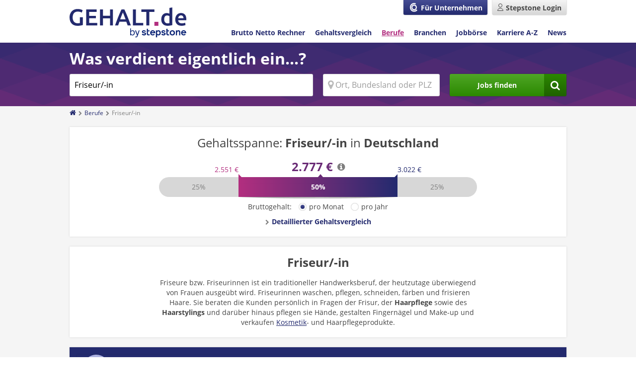

--- FILE ---
content_type: text/html;charset=UTF-8
request_url: https://www.gehalt.de/beruf/friseur-friseurin
body_size: 16351
content:
<!DOCTYPE html>
<html lang="de" dir="ltr">
<head itemscope itemtype="https://schema.org/WebPage">
    
    <title itemprop="name">Friseur/-in » Gehalt &amp; Beruf | GEHALT.de</title>
    <meta charset="utf-8"/>
    <meta name="description" content="Was verdient ein/-e Friseur/-in? GEHALT.de verrät Ihnen, was Sie mit Ihrer Berufserfahrung und in Ihrer Region verdienen können.">
    <meta name="robots" content="index,follow">
    
    
    <link rel="preload" as="font" type="font/woff2" href="/fonts/open-sans-v15-latin-regular.woff2" crossorigin />
    <link rel="preload" as="font" type="font/woff2" href="/fonts/open-sans-v15-latin-700.woff2" crossorigin />
    <link rel="preload" as="font" type="font/woff2" href="/fonts/fontawesome-webfont.woff2?v=4.7.0" crossorigin />
    <style>
        @font-face{font-family:'FontAwesome';font-weight:normal;font-style:normal;font-display:swap;src:url("/fonts/fontawesome-webfont.eot?v=4.7.0");src:url("/fonts/fontawesome-webfont.eot?#iefix&v=4.7.0") format("embedded-opentype"),url("/fonts/fontawesome-webfont.woff2?v=4.7.0") format("woff2"),url("/fonts/fontawesome-webfont.woff?v=4.7.0") format("woff"),url("/fonts/fontawesome-webfont.ttf?v=4.7.0") format("truetype"),url("/fonts/fontawesome-webfont.svg?v=4.7.0#fontawesomeregular") format("svg")}@font-face{font-family:'Open Sans';font-style:normal;font-display:swap;font-weight:400;src:url("/fonts/open-sans-v15-latin-regular.eot");src:local("Open Sans Regular"),local("OpenSans-Regular"),url("/fonts/open-sans-v15-latin-regular.eot?#iefix") format("embedded-opentype"),url("/fonts/open-sans-v15-latin-regular.woff2") format("woff2"),url("/fonts/open-sans-v15-latin-regular.woff") format("woff"),url("/fonts/open-sans-v15-latin-regular.ttf") format("truetype"),url("/fonts/open-sans-v15-latin-regular.svg#OpenSans") format("svg")}@font-face{font-family:'Open Sans';font-style:normal;font-display:swap;font-weight:600;src:url("/fonts/open-sans-v15-latin-600.eot");src:local("Open Sans SemiBold"),local("OpenSans-SemiBold"),url("/fonts/open-sans-v15-latin-600.eot?#iefix") format("embedded-opentype"),url("/fonts/open-sans-v15-latin-600.woff2") format("woff2"),url("/fonts/open-sans-v15-latin-600.woff") format("woff"),url("/fonts/open-sans-v15-latin-600.ttf") format("truetype"),url("/fonts/open-sans-v15-latin-600.svg#OpenSans") format("svg")}@font-face{font-family:'Open Sans';font-style:normal;font-display:swap;font-weight:700;src:url("/fonts/open-sans-v15-latin-700.eot");src:local("Open Sans Bold"),local("OpenSans-Bold"),url("/fonts/open-sans-v15-latin-700.eot?#iefix") format("embedded-opentype"),url("/fonts/open-sans-v15-latin-700.woff2") format("woff2"),url("/fonts/open-sans-v15-latin-700.woff") format("woff"),url("/fonts/open-sans-v15-latin-700.ttf") format("truetype"),url("/fonts/open-sans-v15-latin-700.svg#OpenSans") format("svg")}
        footer{background:#232a6e;margin-top:4rem}footer .footer__content{display:-webkit-box;display:-ms-flexbox;display:flex}footer .content{margin:0 auto;max-width:104rem;color:#fff;min-height:12.5rem;padding-top:1rem;padding-bottom:1rem;-webkit-font-smoothing:antialiased}footer .content .footer__wrapper{display:-webkit-box;display:-ms-flexbox;display:flex;-webkit-box-align:start;-ms-flex-align:start;align-items:flex-start}
        @media screen and (max-width: 767px){footer .content .footer__wrapper{-ms-flex-wrap:wrap;flex-wrap:wrap}}
        footer .content .footer__copyright{padding:0 2rem 1rem 0;white-space:nowrap}footer .content .footer__links{display:-webkit-box;display:-ms-flexbox;display:flex;-ms-flex-wrap:wrap;flex-wrap:wrap}footer .content .footer__links .icon.facebook-square::before,footer .content .footer__links .icon.linkedin-square::before, footer .content .footer__links .icon.twitter-square::before,footer .content .footer__links .icon.instagram::before{color:#fff;opacity:.8;font-size:2rem;margin-right:0}@media screen and (max-width: 767px){footer .content .footer__links .icon.facebook-square::before,footer .content .footer__links .icon.twitter-square::before, footer .content .footer__links .icon.linkedin-square::before,footer .content .footer__links .icon.instagram::before{font-size:3.9rem}}footer .content .footer__links .icon.facebook-square:hover::before,footer .content .footer__links .icon.twitter-square:hover::before, footer .content .footer__links .icon.linkedin-square:hover::before,footer .content .footer__links .icon.instagram:hover::before{opacity:1}footer .content ul{display:-webkit-box;display:-ms-flexbox;display:flex;-ms-flex-wrap:wrap;flex-wrap:wrap}
        @media screen and (max-width: 767px){footer .content ul{-webkit-box-pack:start;-ms-flex-pack:start;justify-content:flex-start}}
        footer .content ul li{padding-right:1.5rem;padding-bottom:1rem}footer .content ul:last-child li:last-child{padding-right:0}nav#navigation{display:none;width:100%;margin-top:1rem;background-image:url("/images/layout/basics/headerWidgets/bg_tile.png");background-position:left top;background-repeat:repeat-x;background-size:17.5rem;background-color:#b22e7f}
        @media screen and (min-width: 768px) and (max-width: 1023px){nav#navigation{margin-bottom:.5rem}}
        nav#navigation.show{display:block}nav#navigation ul{display:-webkit-box;display:-ms-flexbox;display:flex;-webkit-box-orient:vertical;-webkit-box-direction:normal;-ms-flex-direction:column;flex-direction:column;list-style-type:none;margin:0;padding:0 1.5rem}nav#navigation ul li{border-bottom:0.1rem solid rgba(255,255,255,0.3)}nav#navigation ul li a{display:block;font-weight:400;font-size:1.6rem;padding:2rem 0;color:#fff}nav#navigation ul li a.user-logout{display:-webkit-box;display:-ms-flexbox;display:flex;-webkit-box-align:center;-ms-flex-align:center;align-items:center}nav#navigation ul li a.user-logout::before{font-size:2.5rem;color:#fff}nav#navigation ul li:first-child{margin-left:0}
        @media screen and (min-width: 1024px){
            nav#navigation{display:block;width:auto;background:transparent}nav#navigation ul{-webkit-box-orient:horizontal;-webkit-box-direction:normal;-ms-flex-direction:row;flex-direction:row;padding:0}nav#navigation ul li{margin-left:2rem;border:0}nav#navigation ul li a:hover,nav#navigation ul li a:active{color:#464d94;text-decoration:underline}nav#navigation ul li a{padding:0;font-size:1.4rem;color:#232a6e;font-weight:700}    nav#navigation ul li a.active{color:#b22e7f;text-decoration:underline}}
    </style>

    
    <meta content="ie=edge" http-equiv="x-ua-compatible"/>
    <meta name="theme-color" content="#1a1f53"/>
    
    <meta name="viewport" content="width=device-width, initial-scale=1"/>
    <meta name="msvalidate.01" content="9FDEB86D345498C952223017751DA66C" />
    
    <link href="/images/favicon.ico" rel="shortcut icon" type="image/x-icon"/>
    <link href="/images/GDE_icon_192x192.png" rel="icon" sizes="192x192" type="image/png">
    <link href="/images/GDE_icon_192x192.png" rel="apple-touch-icon" sizes="192x192">
    
	<meta name="_csrf" content="hY7IdrHl5sWjR7lUbv7Ms54zn0YuIE-pg9DyzpahofKt_7kVturwFdeB0qOOf4EwXdP40PwDsicfGH6EtrPCrKWSxJCey9wk"/>
    <meta name="_csrf_header" content="X-CSRF-TOKEN"/>

    
    <link rel="stylesheet" type="text/css" media="screen" href="/css/core.min-40b5296ad58ccf5b110630bed03b81a3.css"/>
    <link rel="stylesheet" type="text/css" media="screen" href="/css/pagewidget.min-9fa7281260db161336874fb78bcdfbe0.css"/>


    <meta name="msapplication-config" content="none"/>
    <link rel="canonical" href="https://www.gehalt.de/beruf/friseur-friseurin">
    
    <link rel="stylesheet" href="/questionnaire/css/main.min-ab8977f4c71a5256377e11ed25936554.css" />
    
    <noscript></noscript>
    <script>!function(t){"use strict";t.loadCSS||(t.loadCSS=function(){});var e=loadCSS.relpreload={};if(e.support=function(){var e;try{e=t.document.createElement("link").relList.supports("preload")}catch(t){e=!1}return function(){return e}}(),e.bindMediaToggle=function(t){var e=t.media||"all";function a(){t.media=e}t.addEventListener?t.addEventListener("load",a):t.attachEvent&&t.attachEvent("onload",a),setTimeout(function(){t.rel="stylesheet",t.media="only x"}),setTimeout(a,3e3)},e.poly=function(){if(!e.support())for(var a=t.document.getElementsByTagName("link"),n=0;n<a.length;n++){var o=a[n];"preload"!==o.rel||"style"!==o.getAttribute("as")||o.getAttribute("data-loadcss")||(o.setAttribute("data-loadcss",!0),e.bindMediaToggle(o))}},!e.support()){e.poly();var a=t.setInterval(e.poly,500);t.addEventListener?t.addEventListener("load",function(){e.poly(),t.clearInterval(a)}):t.attachEvent&&t.attachEvent("onload",function(){e.poly(),t.clearInterval(a)})}"undefined"!=typeof exports?exports.loadCSS=loadCSS:t.loadCSS=loadCSS}("undefined"!=typeof global?global:this);</script>

    
    <script>
        var utag_data = {
            'analytics.pageHarmonizedSiteId': 'stepstone-ht-de-gehalt',
            'analytics.pageCountry': 'DE',
            'analytics.pageLanguage': 'DE',
            'analytics.pageName': "berufe"
        }
    </script>


<script>(window.BOOMR_mq=window.BOOMR_mq||[]).push(["addVar",{"rua.upush":"false","rua.cpush":"false","rua.upre":"false","rua.cpre":"false","rua.uprl":"false","rua.cprl":"false","rua.cprf":"false","rua.trans":"","rua.cook":"false","rua.ims":"false","rua.ufprl":"false","rua.cfprl":"false","rua.isuxp":"false","rua.texp":"norulematch","rua.ceh":"false","rua.ueh":"false","rua.ieh.st":"0"}]);</script>
                              <script>!function(e){var n="https://s.go-mpulse.net/boomerang/";if("False"=="True")e.BOOMR_config=e.BOOMR_config||{},e.BOOMR_config.PageParams=e.BOOMR_config.PageParams||{},e.BOOMR_config.PageParams.pci=!0,n="https://s2.go-mpulse.net/boomerang/";if(window.BOOMR_API_key="LXKB6-LNBQH-PWNJF-TESGG-CF5W9",function(){function e(){if(!r){var e=document.createElement("script");e.id="boomr-scr-as",e.src=window.BOOMR.url,e.async=!0,o.appendChild(e),r=!0}}function t(e){r=!0;var n,t,a,i,d=document,O=window;if(window.BOOMR.snippetMethod=e?"if":"i",t=function(e,n){var t=d.createElement("script");t.id=n||"boomr-if-as",t.src=window.BOOMR.url,BOOMR_lstart=(new Date).getTime(),e=e||d.body,e.appendChild(t)},!window.addEventListener&&window.attachEvent&&navigator.userAgent.match(/MSIE [67]\./))return window.BOOMR.snippetMethod="s",void t(o,"boomr-async");a=document.createElement("IFRAME"),a.src="about:blank",a.title="",a.role="presentation",a.loading="eager",i=(a.frameElement||a).style,i.width=0,i.height=0,i.border=0,i.display="none",o.appendChild(a);try{O=a.contentWindow,d=O.document.open()}catch(_){n=document.domain,a.src="javascript:var d=document.open();d.domain='"+n+"';void 0;",O=a.contentWindow,d=O.document.open()}if(n)d._boomrl=function(){this.domain=n,t()},d.write("<bo"+"dy onload='document._boomrl();'>");else if(O._boomrl=function(){t()},O.addEventListener)O.addEventListener("load",O._boomrl,!1);else if(O.attachEvent)O.attachEvent("onload",O._boomrl);d.close()}function a(e){window.BOOMR_onload=e&&e.timeStamp||(new Date).getTime()}if(!window.BOOMR||!window.BOOMR.version&&!window.BOOMR.snippetExecuted){window.BOOMR=window.BOOMR||{},window.BOOMR.snippetStart=(new Date).getTime(),window.BOOMR.snippetExecuted=!0,window.BOOMR.snippetVersion=14,window.BOOMR.url=n+"LXKB6-LNBQH-PWNJF-TESGG-CF5W9";var i=document.currentScript||document.getElementsByTagName("script")[0],o=i.parentNode,r=!1,d=document.createElement("link");if(d.relList&&"function"==typeof d.relList.supports&&d.relList.supports("preload")&&"as"in d)window.BOOMR.snippetMethod="p",d.href=window.BOOMR.url,d.rel="preload",d.as="script",d.addEventListener("load",e),d.addEventListener("error",function(){t(!0)}),setTimeout(function(){if(!r)t(!0)},3e3),BOOMR_lstart=(new Date).getTime(),o.appendChild(d);else t(!1);if(window.addEventListener)window.addEventListener("load",a,!1);else if(window.attachEvent)window.attachEvent("onload",a)}}(),"".length>0)if(e&&"performance"in e&&e.performance&&"function"==typeof e.performance.setResourceTimingBufferSize)e.performance.setResourceTimingBufferSize();!function(){if(BOOMR=e.BOOMR||{},BOOMR.plugins=BOOMR.plugins||{},!BOOMR.plugins.AK){var n=""=="true"?1:0,t="",a="clpxjvnydf5rq2ks3l4q-f-33c08a4b7-clientnsv4-s.akamaihd.net",i="false"=="true"?2:1,o={"ak.v":"39","ak.cp":"1574091","ak.ai":parseInt("1008961",10),"ak.ol":"0","ak.cr":10,"ak.ipv":4,"ak.proto":"h2","ak.rid":"23d8eafe","ak.r":38939,"ak.a2":n,"ak.m":"a","ak.n":"essl","ak.bpcip":"18.223.116.0","ak.cport":38788,"ak.gh":"23.44.170.24","ak.quicv":"","ak.tlsv":"tls1.3","ak.0rtt":"","ak.0rtt.ed":"","ak.csrc":"-","ak.acc":"","ak.t":"1767037689","ak.ak":"hOBiQwZUYzCg5VSAfCLimQ==NUU+A3+F5Icf2VwIa3FhdKVjOugmGbJ8M/CZJEbjoyl/6W4Hgg8kmiWx7dea/9mJqW0i5tIe2IaaZlXewQmZRw6MwJQdTsE1gPjcXpQOvYMwLiJwIG97VvusXwdQppc27NwvXdZd4ytBWKIWpermdAOKLJQiOWSlCAd90KaPKWtPpNwPG/k61ME3jjJG8bQIXHUleHUCm6St/6WyBkFoH2b4lCkTfWzLNWFGQbEc3Y7IpmGqOlbP3rRpgd0Og+T++m4PfFcKVCpFgP/EfzwUpqhymMOjh7KLt9K2Ql0IYzWiHUYfMo110MeLNW2MZz11YUwM37+TQcDCVvYtJkdieSNf1NDdeTSOuXusaCOAknrUYp5PX5+bcbogaNhDrW4EqDr0Ii9U75V7U1wu2x87Xf7RBuh5dGLOOWCI3A4sLnA=","ak.pv":"35","ak.dpoabenc":"","ak.tf":i};if(""!==t)o["ak.ruds"]=t;var r={i:!1,av:function(n){var t="http.initiator";if(n&&(!n[t]||"spa_hard"===n[t]))o["ak.feo"]=void 0!==e.aFeoApplied?1:0,BOOMR.addVar(o)},rv:function(){var e=["ak.bpcip","ak.cport","ak.cr","ak.csrc","ak.gh","ak.ipv","ak.m","ak.n","ak.ol","ak.proto","ak.quicv","ak.tlsv","ak.0rtt","ak.0rtt.ed","ak.r","ak.acc","ak.t","ak.tf"];BOOMR.removeVar(e)}};BOOMR.plugins.AK={akVars:o,akDNSPreFetchDomain:a,init:function(){if(!r.i){var e=BOOMR.subscribe;e("before_beacon",r.av,null,null),e("onbeacon",r.rv,null,null),r.i=!0}return this},is_complete:function(){return!0}}}}()}(window);</script></head>
<body class="profession-detail-page">

    <script>
        (function(a,b,c,d){
            a='https://tags.tiqcdn.com/utag/stepstone/gehalt.de/' + "prod" + '/utag.js';
            b=document;c='script';d=b.createElement(c);d.src=a;d.type='text/java'+c;d.async=true;
            
            a=b.getElementsByTagName(c)[0];a.parentNode.insertBefore(d,a);
        })();
        window.sendAnalyticsEvent = function (eventName, dataFile) {
            if (eventName === 'view') {
                utag.view(dataFile);
            }
            else if (eventName !== 'view') {
                utag.link(dataFile);
            }
        }
        
    </script>

<div class="shader" style="display: none;"></div>
<header id="pageHeader"><div class="header-widget-wrapper">
    
            <div class="wrapper">
    <div class="login-area user-navigation">
        
            <a href="https://www.compensation-partner.de/de/home" target="_blank" class="small-none medium-none btn compensation" title="Login" rel="noopener noreferrer">
                <span class="icon icon-svg compensation-icon"></span>
                <span class="small-none medium-none">Für Unternehmen</span>
            </a>
            <a href="https://www.stepstone.de/candidate/login/?cid=msearche_personalmarkt___login"
               class="login btn secondary" title="Login" target="_blank" rel="noopener noreferrer">
                <span class="small-none medium-none icon icon-svg user-white"></span>
                <span class="large-none icon icon-svg user-grey"></span>
                <span class="small-none medium-none">Stepstone Login</span>
            </a>
        
        
        <div id="nav-control" data-navigation="closed" class="large-none o-nav-control">
            <span class="icon icon-svg burger"></span>
            <span class="icon cross"></span>
        </div>
    </div>
    <div class="content">
        <a href="/" title="Gehalt.de - Gehalt, Einkommen, Verdienst und Lohn" class="logo"></a>
        <nav id="navigation" itemscope="" itemtype="https://schema.org/SiteNavigationElement">
            <ul class="o-nav">
                <li itemprop="name">
                    <a data-submissionid="Link BNR" itemprop="url"
                       id="tNavBnr" href="/einkommen/brutto-netto-rechner">Brutto Netto Rechner
                    </a>
                </li>
                <li itemprop="name">
                    <a data-submissionid="Link Gehaltsvergleich" itemprop="url"
                       href="/gehaltsvergleich"
                       >Gehaltsvergleich
                    </a>
                <li itemprop="name">
                    <a data-submissionid="Link Berufe" itemprop="url"
                       class="active"
                       href="/beruf/berufe-von-a-bis-z">
                        Berufe
                    </a>
                </li>
                <li itemprop="name">
                    <a data-submissionid="Link Branchen" itemprop="url"
                       href="/branche/branchen-von-a-bis-z">Branchen
                    </a>
                </li>
                <li itemprop="name">
                    <a data-submissionid="Link Jobbörse" itemprop="url"
                       href="/stellenangebote-jobs">
                        Jobbörse
                    </a>
                </li>
                <li itemprop="name">
                    <a data-submissionid="Link Karriere" itemprop="url"
                       href="/arbeit/arbeit-von-a-bis-z">Karriere A-Z
                    </a>
                </li>
                <li itemprop="name">
                    <a data-submissionid="Link News" itemprop="url"
                       href="/news">News
                    </a>
                </li>
                
                    <li itemprop="name" class="large-none">
                        <a data-submissionid="Link Für Unternehmen"
                           itemprop="url"
                           rel="noopener noreferrer"
                           href="https://www.compensation-partner.de" target="_blank">Für Unternehmen
                        </a>
                    </li>
                
                
            </ul>
        </nav>
    </div>
</div>
    
            <div id="header_placeholder" class="hidden" style="height: 65px;"></div>
<div id="headerWidget" class="headerJobsuche searchWithLocation jobsearchWithLocationHeaderWidget">
    <div class="wrapper">
        <div class="row pt-10 pb-auto">
            <div class="columns small-none medium-12-12 large-12-12"> 
                <div class="headline-xlarge-light">Was verdient eigentlich ein...?</div>
            </div>
            <div class="columns small-none medium-12-12 large-12-12">
                
            </div>

            <form name="suche_form"
                  action="/suche"
                  data-tabunder-form="true"
                  class="columns small-12-12 medium-12-12 large-12-12">
                <div id="header_extendet">
                    <div class="row">
                        <div class="columns small-12-12 medium-6-12 large-6-12">
                            <input name="searchtext" class="input jobtitle" data-tabunder-field="job"
                                   value="Friseur/-in"
                                   placeholder="Jobtitel oder Berufsbezeichnung"
                                   aria-label="Jobtitel oder Berufsbezeichnung"
                                   maxlength="100" autocomplete="off" type="text"/></div>
                        <div class="columns small-12-12 medium-3-12 large-3-12">
                            <div class="icon map-marker">
                                <input name="location" data-tabunder-field="location"
                                       class="input location"
                                       value=""
                                       aria-label="Ort, Bundesland oder PLZ"
                                       placeholder="Ort, Bundesland oder PLZ" maxlength="100" autocomplete="off"
                                       type="text"/>
                            </div>
                            
    <div class="locationTooltip">
        <div class="construction">
            <div class="tooltip_content">
                <div class="actionHeader">
                    <div class="row">
                        <div class="columns small-2-12 medium-2-12 large-2-12">
                            <div class="icon map-marker"></div>
                        </div>
                        <div class="columns small-10-12 medium-10-12 large-10-12">
                            <span class="copy-default">Ergebnisse verbessern - jetzt Ort hinzufügen!</span>
                        </div>
                    </div>
                </div>
                <div class="actionList">
                    <ul>
                        <li id="tooltip_accept" class="icon chevron-right small-12-12 medium-12-12 large-12-12"><span class="suggestLocation"></span></li>
                        <li id="tooltip_other_location" class="icon chevron-right small-12-12 medium-12-12 large-12-12"><span class="copy-default otherLocation">Ort hinzufügen</span></li>
                    </ul>
                </div>
            </div>
        </div>
        <span id="tooltip_close" class="icon close"></span>
    </div>

                        </div>
                        <div class="columns small-12-12 medium-3-12 large-3-12">
                            <button data-submissionid="Button Jobsuche" type="submit"
                                    class="btn icon icon--right grow primary search">
                                <span>Jobs finden</span>
                            </button>
                        </div>
                    </div>
                </div>
                <div id="header_compact" class="medium-none large-none pr-auto pl-auto">
                    <div class="action_buttons">
                        <div class="text-field">
                            <input class="text_field_compact" aria-label="Wonach suchen Sie?" placeholder="Wonach suchen Sie?" type="text" disabled>
                            <span class="btn-icon primary icon search search_button_compact"></span>
                        </div>
                    </div>
                </div>
            </form>
        </div>
    </div>
</div>

    
            
    </div>
    <div>
    <div class="profession-detail-page">
        <div class="wrapper">
            <div class="grid">
                <ul class="breadcrumb">
                    
                        
                            <li>
                                
                                    <a href="/" class="icon icon--right chevron-right"><span class="icon icon--left home"></span></a>
                                
                                
                            </li>
                        
                        
                        
                    
                        
                            <li>
                                
                                    <a href="/beruf/berufe-von-a-bis-z" class="icon icon--right chevron-right"><span>Berufe</span></a>
                                
                                
                            </li>
                        
                        
                        
                    
                        
                        
                        
                            <li>
                                <span>Friseur/-in</span>
                            </li>
                        
                    
                </ul>
                <script type="application/ld+json">
                    {
                        "@context": "https://schema.org",
                        "@type": "BreadcrumbList",
                        "itemListElement": [ {
                            "@type": "ListItem",
                            "position": 1,
                            "name": "Startseite",
                            "item":    "https:\/\/www.gehalt.de\/" 
                        }, {
                            "@type": "ListItem",
                            "position": 2,
                            "name": "Berufe",
                            "item":    "https:\/\/www.gehalt.de\/beruf\/berufe-von-a-bis-z" 
                        }, {
                            "@type": "ListItem",
                            "position": 3,
                            "name": "Friseur\/-in",
                            "item":  ""  
                        }  ]
                    }
                </script>
            </div>
        </div>
    </div>


    
</div></header>

<div>
    <div class="layoutSkyContainer">
        <div class="MainContent wrapper layoutSkyAd">
            <div class="pm-container">
                <div class="pm-1-1">
                    
                    

    
    

                    <div class="MainContent-contentPage MainContent-wysiwyg">
        <div class="content-widget-wrapper">
            
                <div class="gehaltsspanneBeruf space--default" data-uuid="13f2f524-4bb0-44fe-a4dd-88e9ea11e16e" data-trackingid="Gehaltsspanne Beruf" data-position="1" data-index="1" data-pageToolId="Gehaltsspanne Beruf_1">
    <script type="application/ld+json">
        {
            "@context": "https://schema.org/",
            "@type": "Occupation",
            "name": "Friseur/-in",
            "mainEntityOfPage": {
                "@type": "WebPage",
                "lastReviewed": "2020-05-15T14:20:00-05:00"
            },
            "description": "Was verdient ein/-e Friseur/-in? GEHALT.de verrät Ihnen, was Sie mit Ihrer Berufserfahrung und in Ihrer Region verdienen können.",
            "estimatedSalary": [
                {
                    "@type": "MonetaryAmountDistribution",
                    "name": "base",
                    "currency": "EUR",
                    "duration": "P1M",
                    "percentile25": "2551",
                    "median": "2777",
                    "percentile75": "3022"
                }
            ],
            "occupationLocation": [
                {
                    "@type": "Country",
                    "name":  "Deutschland"
                }
            ]
        }
    </script>
    <div class="salaryBoxRange boxed boxed-color boxed-shadow space--default">

        <div class="row">
            <div class="columns small-12-12 medium-12-12 large-12-12">
                <h2 class="ta-center font-weight-400 headline-large">Gehaltsspanne:
                    <b>Friseur/-in</b> in <b>Deutschland</b>
                </h2>
            </div>
        </div>
        <div class="row">
            <div class="columns small-none medium-none large-2-12">&nbsp;</div>
            <div class="columns small-12-12 medium-12-12 large-8-12">

                <div class="gehalt-container">

                    <div class="gehaltMin copy-default">
                        
                            <span class="salary year hidden">31.637 €</span>
                            <span class="salary month">2.551 €</span>
                        
                        
                    </div>

                    <div class="gehaltAverange">
                        
                            <span class="salary year hidden headline-large">34.430 €</span>
                            <span class="salary month headline-large">2.777 €</span>
                            <span class="icon info salaryDef"></span>

                        
                        
                    </div>

                    <div class="gehaltMax copy-default">
                        
                               <span class="salary year hidden">37.468 €</span>
                            <span class="salary month">3.022 €</span>
                        
                        
                    </div>

                </div>
                <div class="divHelperContainer">
                    <div class="graphic-container">
                        <div class="range-out">25%</div>
                        <div class="goalpost">
                            <span class="left"></span>
                            <span class="middle"></span>
                            <div class="range-in">
                                50%
                            </div>
                            <span class="right"></span>
                        </div>
                        <div class="range-out">25%</div>

                    </div>
                    <div class="small-12-12 medium-12-12 large-12-12 tooltip tooltip-salaryRange">
                        <span class="icon close"></span>
                        <div class="content">
                            <ul class="square">
                                <li>
                                    <b><span class="salary year hidden ">34.430 €</span>
                                        <span class="salary month">2.777 €</span>
                                        Bruttogehalt (Median) bei 40 Wochenstunden:</b> 50% der Datensätze liegen über diesem Wert und 50% darunter.
                                </li>
                                <li>
                                   <b><span class="salary year hidden">31.637 €</span>
                                    <span class="salary month">2.551 €</span> (Unteres Quartil) und <span class="salary year hidden">37.468 €</span>
                                    <span class="salary month">3.022 €</span> (Oberes Quartil)</b>: 25% der Gehälter liegen jeweils darunter bzw. darüber.
                                </li>
                                <li>
                                    Die <b>berechneten Werte</b> beziehen sich auf die allgemeine <b>Verteilung der Gehälter in diesem Beruf</b> (unabhängig von Berufserfahrung, Personalverantwortung etc.).
                                </li>
                            </ul>
                            <b class="dp-b">Was verdienen andere Personen in Ihrer Position?</b>
                            <a class="icon icon--left chevron-right textlink-default"
                               href="/gehaltsvergleich"
                               data-submissionid="Button Zum Gehaltscheck">Detaillierter Gehaltsvergleich</a>
                        </div>
                    </div>
                </div>
                <div class="divContainerCheckbox  ta-center">
                    <form class="salaryChange" onsubmit="return false;" data-salarytype="month">
    Bruttogehalt:
    <span class="formsection pl-2 ml-10 mr-10">
        <input id="month_salaryRange-782a484c-ef59-45a5-b485-aeb405ec0969" class="salarySwitchMonth" type="radio"
               name="salary" value="1" checked="checked">
        <label for="month_salaryRange-782a484c-ef59-45a5-b485-aeb405ec0969"><span>pro Monat </span></label>
    </span>
    <span class="formsection pl-2">
        <input id="year_salaryRange-782a484c-ef59-45a5-b485-aeb405ec0969" class="salarySwitchYear" type="radio"
               name="salary" value="0">
        <label for="year_salaryRange-782a484c-ef59-45a5-b485-aeb405ec0969"
               class="pl-20"><span>pro Jahr </span></label>
    </span>
</form>
                    
                </div>

                <div class="salary-box--fragebogenLink ta-center">
                    <a class="icon icon--left chevron-right textlink-default"
                       href="/gehaltsvergleich"
                       data-submissionid="Button Zum Gehaltscheck">Detaillierter Gehaltsvergleich</a>
                </div>

            </div>
            <div class="columns small-none medium-none large-2-12">&nbsp;
            </div>
        </div>
    </div>

</div>
            
                <div data-uuid="2cb0e5fa-ef97-40f1-a1cb-8f3cfe1802e9" data-trackingid="Berufe-Text" data-position="2" data-index="1" data-pageToolId="Berufe-Text_1">
    <div class="intro-text boxed boxed-color boxed-shadow space--default">
        <div class="row">
            <div class="columns small-12-12 medium-12-12 large-12-12">
                <h1 class="ta-center headline-large">Friseur/-in</h1>
            </div>
        </div>
        <div class="row">
            <div class="columns small-none medium-none large-2-12">&nbsp;</div>
            <div class="columns small-12-12 medium-12-12 large-8-12 content ta-center">
                <p>Friseure bzw. Friseurinnen ist ein traditioneller Handwerksberuf, der heutzutage &uuml;berwiegend von Frauen ausge&uuml;bt wird. Friseurinnen waschen, pflegen, schneiden, f&auml;rben und frisieren Haare. Sie beraten die Kunden pers&ouml;nlich in Fragen der Frisur, der <strong>Haarpflege</strong> sowie des <strong>Haarstylings</strong> und dar&uuml;ber hinaus pflegen sie H&auml;nde, gestalten Fingern&auml;gel und Make-up und verkaufen&nbsp;<a data-linkskript="" href="https://www.gehalt.de/branche/kosmetik">Kosmetik</a>- und Haarpflegeprodukte.</p>

            </div>
            <div class="columns small-none medium-none large-2-12">&nbsp;</div>
        </div>
    </div>

    
</div>
            
                <div class="salary-teaser-container boxed boxed-bg default-bg boxed-shadow space--default" data-uuid="b10fd913-c463-44f9-bee8-1c791a8290b1" data-trackingid="Gehaltscheck Teaser" data-position="3" data-index="1" data-pageToolId="Gehaltscheck Teaser_1">
    <style>
        @media screen and (max-width: 767px) {
            /* SMALL */
            .salary-trend-up .teaser-content {
                margin-bottom: 1.5rem;
            }
            .salary-teaser-container .boxed {
                margin-bottom: 0;
            }
        }
        @media screen and (min-width: 767px) {
            /* NOT SMALL */
            .salary-teaser-container .boxed-bg {
                margin-bottom: 0;
                padding: 0;
            }
        }
        @media screen and (min-width: 1024px){
            .salary-teaser-container .boxed {
                padding: 0;
            }
        }
        @media screen and (min-width: 768px) and (max-width: 1023px){
            .salary-teaser-container .boxed {
                padding: 0;
            }
        }
    </style>
    <div class="salary-teaser-container boxed boxed-bg default-bg boxed-shadow space--default">
        <div class="row">
            <div class="columns small-12-12 medium-8-12 large-9-12">
                <div class="teaser-content">
                    <div class="icon-container icon-svg salary-trend-up"></div>
                    <div class="teaser-content teaser-content--singlelines">
                        <div class="teaser-content-headline headline-xlarge mb-5">Stepstone Gehaltsplaner</div>
                        <div class="copy-default copy-large mb-0">Finde jetzt heraus, wie du mehr verdienen kannst.</div>
                    </div>
                </div>
            </div>
            <div class="columns small-12-12 medium-4-12 large-3-12">
                <div class="button-container">
                    <a title="zum Gehaltsplaner"
                       id="salaryTeaserLinkJobdescription"
                       href="https://www.stepstone.de/gehaltsplaner/fragebogen" class="btn icon icon--right external-link grow primary" target="_blank"><span>Gehaltsplaner starten</span></a>
                    <script>
                        (function () {
                            function getCtParam(i) {
                                var e=('; '+document.cookie).split('; '+i+'=').pop().split(';')[0];
                                return''!==e&&'undefined'!==e?'&'+(i='ad_info'===i?'s_kwcid':i)+'='+e+('msclkid'===i?'&ef_id='+e+':G:s':''):'';
                            }
                            try {
                                var salaryTeaserID = document.getElementById("salaryTeaserLinkJobdescription");
                                var cid = "?cid=msearche_personalmarkt___salaryplanner_jobdescription";
                                var baseURL = 'https://www.stepstone.de/gehaltsplaner/fragebogen';
                                function updateUrl() {
                                    var safeURL = new URL(cid + getCtParam('msclkid') + getCtParam('gclid') + getCtParam('ad_info'), baseURL);
                                    salaryTeaserID.setAttribute('href', safeURL);
                                    salaryTeaserID.removeEventListener("click", updateUrl);
                                }
                                salaryTeaserID.addEventListener("click", updateUrl);
                            } catch (e) {}
                        })();
                    </script>
                </div>
            </div>
        </div>
    </div>
</div>
            
                <div class="jobliste" data-uuid="3abfdc9f-e2ff-4f51-8b4b-56795913d5bf" data-trackingid="Jobliste" data-position="4" data-index="1" data-pageToolId="Jobliste_1">
    <div class="jobliste-content space--default" data-salary="true" data-jobcount="3"
         data-searchtext="Friseur/-in" data-pageorigin="berufedetailseite" data-boostingplatform="GDE Berufe Seite Jobliste"
         data-showsalary="true">

        <div class="boxed boxed-color boxed-shadow">
            <div class="row">
                <div class="columns large-12-12">

                    <h2 class="headline-large">Jobangebote für Friseur/-in</h2>
                    <div class="text--right mb-10"><form class="salaryChange" onsubmit="return false;" data-salarytype="month">
    Bruttogehalt:
    <span class="formsection pl-2 ml-10 mr-10">
        <input id="month_salaryRange-65ac6cb5-b322-4c40-978e-9a58285657fd" class="salarySwitchMonth" type="radio"
               name="salary" value="1" checked="checked">
        <label for="month_salaryRange-65ac6cb5-b322-4c40-978e-9a58285657fd"><span>pro Monat </span></label>
    </span>
    <span class="formsection pl-2">
        <input id="year_salaryRange-65ac6cb5-b322-4c40-978e-9a58285657fd" class="salarySwitchYear" type="radio"
               name="salary" value="0">
        <label for="year_salaryRange-65ac6cb5-b322-4c40-978e-9a58285657fd"
               class="pl-20"><span>pro Jahr </span></label>
    </span>
</form></div>
                        <ul class="joblist">
                            
                            
                                <li class="loaderListElement">
                                    <div class="animated-background">
                                        <div class="background-masker"></div>
                                    </div>
                                </li>
                            
                                <li class="loaderListElement">
                                    <div class="animated-background">
                                        <div class="background-masker"></div>
                                    </div>
                                </li>
                            
                                <li class="loaderListElement">
                                    <div class="animated-background">
                                        <div class="background-masker"></div>
                                    </div>
                                </li>
                            
                            <li class="job-item-template hidden">
                                <a data-submissionid="Link Job" class="jobListLink" href="#"
                                   rel="nofollow" target="_blank">
                                    <div class="row">
                                        <div class="columns">
                                            <div class="small-12-12 medium-6-12 large-6-12 ">
                                            <span class="label-Text">NEU</span>
                                                <b><span class="title textlink-default">Jobtitel</span></b><br>
                                                <span class="company">JobCompany</span>
                                            </div>
                                            <div class="small-6-12 medium-3-12 large-3-12 ">
                                                <b><span class="location textlink-default">JobLocation</span></b><br>
                                                <span class="date"></span>
                                            </div>

                                            <div class="jobSalary small-6-12 medium-3-12 large-3-12 columns v u-txt-right">
                                                

                                                    <div class="salary salary-year textlink-default hidden">
                                                        <b><span class="salary-year-value"></span></b>

                                                    </div>
                                                    <div class="salary salary-month textlink-default">
                                                        <b><span class="salary-month-value"></span></b>
                                                    </div>

                                                    <span class="copy-small">sch&auml;tzt Gehalt.de</span>
                                                
                                                
                                            </div>
                                        </div>
                                    </div>
                                </a>
                            </li>
                        </ul>
                    </div>
                </div>
            <div class="row">
                <div class="columns small-12-12 medium-6-12 large-8-12 mb-10">
                    <span class="copy-small">Durchschnittliches Bruttogehalt bei 40 Wochenstunden</span>
                </div>
                <div class="show-more-jobs columns small-12-12 medium-6-12 large-4-12 u-txt-right hidden">
                    <form action="/stellenangebote-jobs/suche" method="GET" rel="nofollow">
                        <input type="hidden" name="jobname" value="Friseur/-in"/>
                        <input type="hidden" name="location" value=""/>
                        <button data-submissionid="Button Weitere Jobs" type="submit"
                                class="btn primary icon icon--right grow chevron-right">
                            <span class="show-more-jobs-text">weitere Jobs anzeigen</span>
                        </button>
                    </form>
                </div>
            </div>
        </div>
    </div>
</div>
            
                <div data-uuid="54fc4b29-754c-4f89-8958-57e7563ca369" data-trackingid="Berufe-Text" data-position="5" data-index="2" data-pageToolId="Berufe-Text_2">
    

    <div class="area-text boxed boxed-color boxed-shadow space--default">
        <div class="row">
            <div class="columns small-12-12 medium-4-12 large-4-12">
                <h2 class="headline-medium">Waschen, schneiden, föhnen: Aufgaben von Friseuren</h2>
            </div>
            <div class="columns small-12-12 medium-8-12 large-8-12 content">
                <p>Friseurinnen sind Fachkr&auml;fte f&uuml;r die <strong>Pflege des Kopfhaares</strong> und die <strong>Gestaltung der Frisur. </strong>Zu ihren Aufgaben geh&ouml;rt je nach Kundenwunsch das Waschen, Schneiden und Stylen von Haaren. Gerade f&uuml;r besondere Anl&auml;sse wie Hochzeiten machen sie auch Gala-, Hochsteck-, oder Flechtfrisuren. Weiterhin erg&auml;nzen sie Frisuren mit k&uuml;nstlichen Haarteilen, welche sie teilweise auch selbst herstellen. Dabei nehmen sie <strong>Haarverdichtungen</strong> oder <strong>Haarverl&auml;ngerungen</strong> (Extensions) vor. Au&szlig;erdem f&auml;rben und t&ouml;nen Friseure auch Haare, indem sie z. B. Str&auml;hnen in die Kopfhaare einarbeiten oder Augenbrauen oder Wimpern kolorieren. Bei Herrenkundschaft geh&ouml;rt es au&szlig;erdem zu ihren Aufgaben, B&auml;rte zu rasieren, zu pflegen und zu formen. <strong>Herrenfriseure, </strong>die sich auf <strong>Bartpflege</strong> spezialisiert haben, nennt man Barbiere. Dar&uuml;ber hinaus f&uuml;hren Hairstylisten auch kosmetische Behandlungen der Haut sowie Hand- und Nagelpflege durch. Auch beraten sie die Kundschaft in Sachen Frisur und <strong>Kosmetikprodukte. </strong>Weiterhin bedienen sie auch die Kasse, machen Abrechnungen und vereinbaren Kundentermine.</p>

            </div>
        </div>
    </div>
</div>
            
                <div data-uuid="25c07144-1ed9-469f-a6fc-f605571f54da" data-trackingid="Berufe-Text" data-position="6" data-index="3" data-pageToolId="Berufe-Text_3">
    

    <div class="area-text boxed boxed-color boxed-shadow space--default">
        <div class="row">
            <div class="columns small-12-12 medium-4-12 large-4-12">
                <h2 class="headline-medium">Typische Branchen und Arbeitsplätze von Friseuren</h2>
            </div>
            <div class="columns small-12-12 medium-8-12 large-8-12 content">
                <p>Hairstylisten finden &uuml;blicherweise Besch&auml;ftigung:</p>

<ul class="square" >
	<li>in Fachbetrieben des Friseurhandwerks</li>
	<li>in Wellnesshotels</li>
	<li>in&nbsp;<a data-linkskript="" href="https://www.gehalt.de/branche/krankenhaeuser-kliniken">Krankenh&auml;usern</a>&nbsp;und Pflegeeinrichtungen</li>
	<li>bei Film- und Theaterproduktionen</li>
</ul>

            </div>
        </div>
    </div>
</div>
            
                <div class="bundeslandUebersicht space--default" data-uuid="bc4381de-62e1-43eb-8b7c-e271387ead73" data-trackingid="Bundesland Übersicht" data-position="7" data-index="1" data-pageToolId="Bundesland Übersicht_1">

    <div class="salary-teaser-container boxed boxed-bg default-bg boxed-shadow space--default">
        <div class="row">
            <div class="columns small-12-12 medium-8-12 large-9-12">
                <div class="teaser-content">
                    <div class="icon-container icon-svg salary-trend-up medium-none small-none"></div>
                    <div class="teaser-content teaser-content--singlelines">
                        <div class="teaser-content-headline headline-xlarge mb-5">
                            Der große Gehaltsvergleich: Check mal, wo du stehst
                        </div>
                        <div class="copy-default copy-large mb-0">
                            Verdiene ich eigentlich genug? Wir bringen Klarheit in den Gehaltsdschungel und verraten dir,
                            welche Faktoren dein Gehalt beeinflussen.
                        </div>
                    </div>
                </div>
            </div>
            <div class="columns small-12-12 medium-4-12 large-3-12">
                <div class="button-container">
                    <a title="zum Gehaltsvergleich" href="https://www.stepstone.de/magazin/gehaltsvergleich/?cid=other_content_gehaltde_industry_pages"
                       class="btn icon icon--right external-link grow primary" target="_blank" rel="noopener noreferrer"><span>Jetzt Marktwert checken</span></a>
                </div>
            </div>
        </div>
    </div>

    <div class="federalState boxed boxed-color boxed-shadow">
        <div class="row">
            <div class="columns small-12-12 medium-12-12 large-12-12  ta-center">
                <div class="headline-large">Gehälter nach Bundesland: Friseur/-in</div>
                <div class="mb-15">
                    <form class="salaryChange" onsubmit="return false;" data-salarytype="month">
    Bruttogehalt:
    <span class="formsection pl-2 ml-10 mr-10">
        <input id="month_salaryRange-dbc97257-14a9-4e35-9239-40c55cb97655" class="salarySwitchMonth" type="radio"
               name="salary" value="1" checked="checked">
        <label for="month_salaryRange-dbc97257-14a9-4e35-9239-40c55cb97655"><span>pro Monat </span></label>
    </span>
    <span class="formsection pl-2">
        <input id="year_salaryRange-dbc97257-14a9-4e35-9239-40c55cb97655" class="salarySwitchYear" type="radio"
               name="salary" value="0">
        <label for="year_salaryRange-dbc97257-14a9-4e35-9239-40c55cb97655"
               class="pl-20"><span>pro Jahr </span></label>
    </span>
</form>
                </div>
            </div>
        </div>

        
            <div class="row">
                <div class="large-12-12 federal-state-map profession-list">
                    
                        <div class="state-container state-container--0">
                            <div class="copy-default state-name">
                                <span>Baden-Württemberg: </span>
                                
                                    <span class="salary month">2.907 €</span>
                                    <span class="salary year hidden ">36.051 €</span>
                                
                            </div>
                            <div class="infoJobState">
                                
                                    <a class="copy-default icon icon-left chevron-right textlink-default"
                                       rel="nofollow"
                                       href="/stellenangebote-jobs/suche?searchtext=Friseur/-in&amp;location=Baden-Württemberg">186 Jobangebote</a>
                                
                            </div>
                        </div>
                    
                        <div class="state-container state-container--1">
                            <div class="copy-default state-name">
                                <span>Bayern: </span>
                                
                                    <span class="salary month">2.837 €</span>
                                    <span class="salary year hidden ">35.181 €</span>
                                
                            </div>
                            <div class="infoJobState">
                                
                                    <a class="copy-default icon icon-left chevron-right textlink-default"
                                       rel="nofollow"
                                       href="/stellenangebote-jobs/suche?searchtext=Friseur/-in&amp;location=Bayern">189 Jobangebote</a>
                                
                            </div>
                        </div>
                    
                        <div class="state-container state-container--2">
                            <div class="copy-default state-name">
                                <span>Berlin: </span>
                                
                                    <span class="salary month">2.677 €</span>
                                    <span class="salary year hidden ">33.198 €</span>
                                
                            </div>
                            <div class="infoJobState">
                                
                                    <a class="copy-default icon icon-left chevron-right textlink-default"
                                       rel="nofollow"
                                       href="/stellenangebote-jobs/suche?searchtext=Friseur/-in&amp;location=Berlin">20 Jobangebote</a>
                                
                            </div>
                        </div>
                    
                        <div class="state-container state-container--3">
                            <div class="copy-default state-name">
                                <span>Brandenburg: </span>
                                
                                    <span class="salary month">2.441 €</span>
                                    <span class="salary year hidden ">30.271 €</span>
                                
                            </div>
                            <div class="infoJobState">
                                
                                    <a class="copy-default icon icon-left chevron-right textlink-default"
                                       rel="nofollow"
                                       href="/stellenangebote-jobs/suche?searchtext=Friseur/-in&amp;location=Brandenburg">123 Jobangebote</a>
                                
                            </div>
                        </div>
                    
                        <div class="state-container state-container--4">
                            <div class="copy-default state-name">
                                <span>Bremen: </span>
                                
                                    <span class="salary month">2.716 €</span>
                                    <span class="salary year hidden ">33.681 €</span>
                                
                            </div>
                            <div class="infoJobState">
                                
                                    <a class="copy-default icon icon-left chevron-right textlink-default"
                                       rel="nofollow"
                                       href="/stellenangebote-jobs/suche?searchtext=Friseur/-in&amp;location=Bremen">3 Jobangebote</a>
                                
                            </div>
                        </div>
                    
                        <div class="state-container state-container--5">
                            <div class="copy-default state-name">
                                <span>Hamburg: </span>
                                
                                    <span class="salary month">2.861 €</span>
                                    <span class="salary year hidden ">35.477 €</span>
                                
                            </div>
                            <div class="infoJobState">
                                
                                    <a class="copy-default icon icon-left chevron-right textlink-default"
                                       rel="nofollow"
                                       href="/stellenangebote-jobs/suche?searchtext=Friseur/-in&amp;location=Hamburg">16 Jobangebote</a>
                                
                            </div>
                        </div>
                    
                        <div class="state-container state-container--6">
                            <div class="copy-default state-name">
                                <span>Hessen: </span>
                                
                                    <span class="salary month">2.888 €</span>
                                    <span class="salary year hidden ">35.806 €</span>
                                
                            </div>
                            <div class="infoJobState">
                                
                                    <a class="copy-default icon icon-left chevron-right textlink-default"
                                       rel="nofollow"
                                       href="/stellenangebote-jobs/suche?searchtext=Friseur/-in&amp;location=Hessen">133 Jobangebote</a>
                                
                            </div>
                        </div>
                    
                        <div class="state-container state-container--7">
                            <div class="copy-default state-name">
                                <span>Mecklenburg-Vorpommern: </span>
                                
                                    <span class="salary month">2.387 €</span>
                                    <span class="salary year hidden ">29.601 €</span>
                                
                            </div>
                            <div class="infoJobState">
                                
                                    <a class="copy-default icon icon-left chevron-right textlink-default"
                                       rel="nofollow"
                                       href="/stellenangebote-jobs/suche?searchtext=Friseur/-in&amp;location=Mecklenburg-Vorpommern">88 Jobangebote</a>
                                
                            </div>
                        </div>
                    
                        <div class="state-container state-container--8">
                            <div class="copy-default state-name">
                                <span>Niedersachsen: </span>
                                
                                    <span class="salary month">2.652 €</span>
                                    <span class="salary year hidden ">32.882 €</span>
                                
                            </div>
                            <div class="infoJobState">
                                
                                    <a class="copy-default icon icon-left chevron-right textlink-default"
                                       rel="nofollow"
                                       href="/stellenangebote-jobs/suche?searchtext=Friseur/-in&amp;location=Niedersachsen">118 Jobangebote</a>
                                
                            </div>
                        </div>
                    
                        <div class="state-container state-container--9">
                            <div class="copy-default state-name">
                                <span>Nordrhein-Westfalen: </span>
                                
                                    <span class="salary month">2.787 €</span>
                                    <span class="salary year hidden ">34.554 €</span>
                                
                            </div>
                            <div class="infoJobState">
                                
                                    <a class="copy-default icon icon-left chevron-right textlink-default"
                                       rel="nofollow"
                                       href="/stellenangebote-jobs/suche?searchtext=Friseur/-in&amp;location=Nordrhein-Westfalen">159 Jobangebote</a>
                                
                            </div>
                        </div>
                    
                        <div class="state-container state-container--10">
                            <div class="copy-default state-name">
                                <span>Rheinland-Pfalz: </span>
                                
                                    <span class="salary month">2.749 €</span>
                                    <span class="salary year hidden ">34.089 €</span>
                                
                            </div>
                            <div class="infoJobState">
                                
                                    <a class="copy-default icon icon-left chevron-right textlink-default"
                                       rel="nofollow"
                                       href="/stellenangebote-jobs/suche?searchtext=Friseur/-in&amp;location=Rheinland-Pfalz">130 Jobangebote</a>
                                
                            </div>
                        </div>
                    
                        <div class="state-container state-container--11">
                            <div class="copy-default state-name">
                                <span>Saarland: </span>
                                
                                    <span class="salary month">2.696 €</span>
                                    <span class="salary year hidden ">33.432 €</span>
                                
                            </div>
                            <div class="infoJobState">
                                
                                    <a class="copy-default icon icon-left chevron-right textlink-default"
                                       rel="nofollow"
                                       href="/stellenangebote-jobs/suche?searchtext=Friseur/-in&amp;location=Saarland">13 Jobangebote</a>
                                
                            </div>
                        </div>
                    
                        <div class="state-container state-container--12">
                            <div class="copy-default state-name">
                                <span>Sachsen: </span>
                                
                                    <span class="salary month">2.449 €</span>
                                    <span class="salary year hidden ">30.373 €</span>
                                
                            </div>
                            <div class="infoJobState">
                                
                                    <a class="copy-default icon icon-left chevron-right textlink-default"
                                       rel="nofollow"
                                       href="/stellenangebote-jobs/suche?searchtext=Friseur/-in&amp;location=Sachsen">97 Jobangebote</a>
                                
                            </div>
                        </div>
                    
                        <div class="state-container state-container--13">
                            <div class="copy-default state-name">
                                <span>Sachsen-Anhalt: </span>
                                
                                    <span class="salary month">2.422 €</span>
                                    <span class="salary year hidden ">30.029 €</span>
                                
                            </div>
                            <div class="infoJobState">
                                
                                    <a class="copy-default icon icon-left chevron-right textlink-default"
                                       rel="nofollow"
                                       href="/stellenangebote-jobs/suche?searchtext=Friseur/-in&amp;location=Sachsen-Anhalt">85 Jobangebote</a>
                                
                            </div>
                        </div>
                    
                        <div class="state-container state-container--14">
                            <div class="copy-default state-name">
                                <span>Schleswig-Holstein: </span>
                                
                                    <span class="salary month">2.623 €</span>
                                    <span class="salary year hidden ">32.526 €</span>
                                
                            </div>
                            <div class="infoJobState">
                                
                                    <a class="copy-default icon icon-left chevron-right textlink-default"
                                       rel="nofollow"
                                       href="/stellenangebote-jobs/suche?searchtext=Friseur/-in&amp;location=Schleswig-Holstein">123 Jobangebote</a>
                                
                            </div>
                        </div>
                    
                        <div class="state-container state-container--15">
                            <div class="copy-default state-name">
                                <span>Thüringen: </span>
                                
                                    <span class="salary month">2.447 €</span>
                                    <span class="salary year hidden ">30.340 €</span>
                                
                            </div>
                            <div class="infoJobState">
                                
                                    <a class="copy-default icon icon-left chevron-right textlink-default"
                                       rel="nofollow"
                                       href="/stellenangebote-jobs/suche?searchtext=Friseur/-in&amp;location=Thüringen">81 Jobangebote</a>
                                
                            </div>
                        </div>
                    
                </div>
                <div class="large-12-12 columns legend-container">
                    <span class="copy-small">Durchschnittliches Bruttogehalt bei 40 Wochenstunden.</span>
                    <div class="">
                        <span class="min">Minimum</span>
                        <img src="/images/module/federalstate/legende.svg" loading="lazy" width="168" height="38" alt="" />
                        <span class="max">Maximum</span>
                    </div>
                    <span>Durchschnitt</span>
                </div>
            </div>
        

        

    </div>


</div>
            
                <div class="jobliste" data-uuid="390e71d2-50b7-42e4-8cb1-1629adbb2234" data-trackingid="Jobliste" data-position="8" data-index="2" data-pageToolId="Jobliste_2">
    <div class="jobliste-content space--default" data-salary="true" data-jobcount="5"
         data-searchtext="Friseur/-in" data-pageorigin="berufedetailseite" data-boostingplatform="GDE Berufe Seite Jobliste"
         data-showsalary="true">

        <div class="boxed boxed-color boxed-shadow">
            <div class="row">
                <div class="columns large-12-12">

                    
                    <div class="text--right mb-10"><form class="salaryChange" onsubmit="return false;" data-salarytype="month">
    Bruttogehalt:
    <span class="formsection pl-2 ml-10 mr-10">
        <input id="month_salaryRange-38370387-ac18-46ad-a1eb-b27c8af38bb7" class="salarySwitchMonth" type="radio"
               name="salary" value="1" checked="checked">
        <label for="month_salaryRange-38370387-ac18-46ad-a1eb-b27c8af38bb7"><span>pro Monat </span></label>
    </span>
    <span class="formsection pl-2">
        <input id="year_salaryRange-38370387-ac18-46ad-a1eb-b27c8af38bb7" class="salarySwitchYear" type="radio"
               name="salary" value="0">
        <label for="year_salaryRange-38370387-ac18-46ad-a1eb-b27c8af38bb7"
               class="pl-20"><span>pro Jahr </span></label>
    </span>
</form></div>
                        <ul class="joblist">
                            
                            
                                <li class="loaderListElement">
                                    <div class="animated-background">
                                        <div class="background-masker"></div>
                                    </div>
                                </li>
                            
                                <li class="loaderListElement">
                                    <div class="animated-background">
                                        <div class="background-masker"></div>
                                    </div>
                                </li>
                            
                                <li class="loaderListElement">
                                    <div class="animated-background">
                                        <div class="background-masker"></div>
                                    </div>
                                </li>
                            
                                <li class="loaderListElement">
                                    <div class="animated-background">
                                        <div class="background-masker"></div>
                                    </div>
                                </li>
                            
                                <li class="loaderListElement">
                                    <div class="animated-background">
                                        <div class="background-masker"></div>
                                    </div>
                                </li>
                            
                            <li class="job-item-template hidden">
                                <a data-submissionid="Link Job" class="jobListLink" href="#"
                                   rel="nofollow" target="_blank">
                                    <div class="row">
                                        <div class="columns">
                                            <div class="small-12-12 medium-6-12 large-6-12 ">
                                            <span class="label-Text">NEU</span>
                                                <b><span class="title textlink-default">Jobtitel</span></b><br>
                                                <span class="company">JobCompany</span>
                                            </div>
                                            <div class="small-6-12 medium-3-12 large-3-12 ">
                                                <b><span class="location textlink-default">JobLocation</span></b><br>
                                                <span class="date"></span>
                                            </div>

                                            <div class="jobSalary small-6-12 medium-3-12 large-3-12 columns v u-txt-right">
                                                

                                                    <div class="salary salary-year textlink-default hidden">
                                                        <b><span class="salary-year-value"></span></b>

                                                    </div>
                                                    <div class="salary salary-month textlink-default">
                                                        <b><span class="salary-month-value"></span></b>
                                                    </div>

                                                    <span class="copy-small">sch&auml;tzt Gehalt.de</span>
                                                
                                                
                                            </div>
                                        </div>
                                    </div>
                                </a>
                            </li>
                        </ul>
                    </div>
                </div>
            <div class="row">
                <div class="columns small-12-12 medium-6-12 large-8-12 mb-10">
                    <span class="copy-small">Durchschnittliches Bruttogehalt bei 40 Wochenstunden</span>
                </div>
                <div class="show-more-jobs columns small-12-12 medium-6-12 large-4-12 u-txt-right hidden">
                    <form action="/stellenangebote-jobs/suche" method="GET" rel="nofollow">
                        <input type="hidden" name="jobname" value="Friseur/-in"/>
                        <input type="hidden" name="location" value=""/>
                        <button data-submissionid="Button Weitere Jobs" type="submit"
                                class="btn primary icon icon--right grow chevron-right">
                            <span class="show-more-jobs-text">weitere Jobs anzeigen</span>
                        </button>
                    </form>
                </div>
            </div>
        </div>
    </div>
</div>
            
                <div data-uuid="ad56d244-c3c6-4510-8f96-2f1cb1d38977" data-trackingid="Berufe-Text" data-position="9" data-index="4" data-pageToolId="Berufe-Text_4">
    

    <div class="area-text boxed boxed-color boxed-shadow space--default">
        <div class="row">
            <div class="columns small-12-12 medium-4-12 large-4-12">
                <h2 class="headline-medium">Ausbildung: So geht&#39;s in den Friseursalon</h2>
            </div>
            <div class="columns small-12-12 medium-8-12 large-8-12 content">
                <p>Friseur bzw. Friseurin ist ein dreij&auml;hriger anerkannter Ausbildungsberuf im&nbsp;<a data-linkskript="" href="https://www.gehalt.de/branche/handwerk">Handwerk</a>. Die <a data-linkskript="913" href="/arbeit/gehalt/ausbildung-gehalt">Ausbildung</a> erfolgt dual und findet abwechselnd im Betrieb und in der Berufsschule statt.</p>

<h3 style="margin-left:0cm; margin-right:0cm">Ausbildungsverg&uuml;tung als Friseur</h3>

<p style="margin-left:0cm; margin-right:0cm">W&auml;hrend ihrer Ausbildung erhalten angehende Friseure die folgende monatliche Verg&uuml;tung:</p>

<ul class="square" >
	<li>1. Ausbildungsjahr: &euro; 550</li>
	<li>2. Ausbildungsjahr: &euro; 649</li>
	<li>3. Ausbildungsjahr: &euro; 743</li>
</ul>

            </div>
        </div>
    </div>
</div>
            
                <div class="berufeFachrichtungen boxed boxed-color boxed-shadow space--default professionsWidget professionsWidget--specialisation" data-uuid="90e228ac-11f7-4fe7-a402-aeaaff62efb4" data-trackingid="Berufe Fachrichtungen" data-position="10" data-index="1" data-pageToolId="Berufe Fachrichtungen_1">
    <div class="row">
        <div class="columns small-12-12 medium-12-12 large-12-12">
            <div class="headline-large">Fachrichtungen und Spezialisierungen:</div>
        </div>
    </div>
    <div class="row">
        <div class="columns small-12-12 medium-12-12 large-12-12">
            <div class="ta-right mb-10">
                <form class="salaryChange" onsubmit="return false;" data-salarytype="month">
    Bruttogehalt:
    <span class="formsection pl-2 ml-10 mr-10">
        <input id="month_salaryRange-9019a85e-6af1-4e83-b029-8d1087b449b7" class="salarySwitchMonth" type="radio"
               name="salary" value="1" checked="checked">
        <label for="month_salaryRange-9019a85e-6af1-4e83-b029-8d1087b449b7"><span>pro Monat </span></label>
    </span>
    <span class="formsection pl-2">
        <input id="year_salaryRange-9019a85e-6af1-4e83-b029-8d1087b449b7" class="salarySwitchYear" type="radio"
               name="salary" value="0">
        <label for="year_salaryRange-9019a85e-6af1-4e83-b029-8d1087b449b7"
               class="pl-20"><span>pro Jahr </span></label>
    </span>
</form>
            </div>
        </div>
    </div>
    <div class="row">
        <div class="columns small-12-12 medium-12-12 large-12-12">
            <ul class="profession-list">
                
                    <li>
                        <a data-submissionid="Link Beruf Details"
                           href="/beruf/perueckenmacher"
                           class="small-5-12 medium-6-12 large-6-12 copy-default  icon icon-left chevron-right">Perückenmacher/-in</a>

                        <div class="small-3-12 medium-2-12 large-2-12 ta-right font-weight-700">
                            &nbsp;
                            
                                <span class="salary month">2.777 €</span>
                                <span class="salary year hidden ">34.430 €</span>
                            
                        </div>

                        
                    </li>
                
            </ul>
            <span class="copy-small">Durchschnittliches Bruttogehalt bei 40 Wochenstunden</span>
        </div>
    </div>

</div>
            
                <div class="gehaltsspanneBerufserfahrung space--default" data-uuid="a8e9ca73-703f-435a-8426-cd7a5b58529a" data-trackingid="Gehaltsspanne Berufserfahrung" data-position="11" data-index="1" data-pageToolId="Gehaltsspanne Berufserfahrung_1">
    <div class="salaryBoxRange boxed boxed-color boxed-shadow space--default">
        <div class="row">
            <div class="columns small-none medium-3-12 large-3-12">&nbsp;</div>
            <div class="columns small-12-12 medium-6-12 large-6-12">
                <h2 class="headline-large">Gehalt nach Berufserfahrung:</h2>
                <div class="divContainerCheckbox">
                    <form class="salaryChange" onsubmit="return false;" data-salarytype="month">
    Bruttogehalt:
    <span class="formsection pl-2 ml-10 mr-10">
        <input id="month_salaryRange-e5754b2e-d33e-4717-b108-6294a73e13cc" class="salarySwitchMonth" type="radio"
               name="salary" value="1" checked="checked">
        <label for="month_salaryRange-e5754b2e-d33e-4717-b108-6294a73e13cc"><span>pro Monat </span></label>
    </span>
    <span class="formsection pl-2">
        <input id="year_salaryRange-e5754b2e-d33e-4717-b108-6294a73e13cc" class="salarySwitchYear" type="radio"
               name="salary" value="0">
        <label for="year_salaryRange-e5754b2e-d33e-4717-b108-6294a73e13cc"
               class="pl-20"><span>pro Jahr </span></label>
    </span>
</form>
                </div>
            </div>
            <div class="columns small-none medium-3-12 large-3-12">&nbsp;</div>
        </div>
        <div class="diagram mb-10"
             data-min="32.118"
             data-max="34.673">
            
                <div class="diagram-row row">
                    <div class="columns small-12-12 medium-3-12 large-3-12">
                        <div class="diagram-label" data-value="&gt; 9 Jahre">
                            <span>&gt; 9 Jahre</span>
                        </div>
                    </div>
                    <div class="columns small-9-12 medium-6-12 large-6-12">
                        <div class="diagram-bar"
                             data-value="34.673">
                            <span class="year hidden">34.673 €</span>
                            <span class="month">2.796 €</span>
                        </div>
                    </div>
                    <div class="columns small-3-12 medium-3-12 large-3-12">&nbsp;</div>
                </div>
            
                <div class="diagram-row row">
                    <div class="columns small-12-12 medium-3-12 large-3-12">
                        <div class="diagram-label" data-value="7–9 Jahre">
                            <span>7–9 Jahre</span>
                        </div>
                    </div>
                    <div class="columns small-9-12 medium-6-12 large-6-12">
                        <div class="diagram-bar"
                             data-value="32.935">
                            <span class="year hidden">32.935 €</span>
                            <span class="month">2.656 €</span>
                        </div>
                    </div>
                    <div class="columns small-3-12 medium-3-12 large-3-12">&nbsp;</div>
                </div>
            
                <div class="diagram-row row">
                    <div class="columns small-12-12 medium-3-12 large-3-12">
                        <div class="diagram-label" data-value="3–6 Jahre">
                            <span>3–6 Jahre</span>
                        </div>
                    </div>
                    <div class="columns small-9-12 medium-6-12 large-6-12">
                        <div class="diagram-bar"
                             data-value="32.466">
                            <span class="year hidden">32.466 €</span>
                            <span class="month">2.618 €</span>
                        </div>
                    </div>
                    <div class="columns small-3-12 medium-3-12 large-3-12">&nbsp;</div>
                </div>
            
                <div class="diagram-row row">
                    <div class="columns small-12-12 medium-3-12 large-3-12">
                        <div class="diagram-label" data-value="&lt; 3 Jahre">
                            <span>&lt; 3 Jahre</span>
                        </div>
                    </div>
                    <div class="columns small-9-12 medium-6-12 large-6-12">
                        <div class="diagram-bar"
                             data-value="32.118">
                            <span class="year hidden">32.118 €</span>
                            <span class="month">2.590 €</span>
                        </div>
                    </div>
                    <div class="columns small-3-12 medium-3-12 large-3-12">&nbsp;</div>
                </div>
            
        </div>
        <div class="row">
            <div class="columns small-none medium-3-12 large-3-12">&nbsp;</div>
            <div class="columns small-9-12 medium-6-12 large-6-12">
                <span class="copy-small">Durchschnittliches Bruttogehalt bei 40 Wochenstunden.</span>
            </div>
            <div class="columns small-3-12 medium-3-12 large-3-12">&nbsp;</div>
        </div>
    </div>
</div>
            
                <div class="gehaltsspanneUnternehmensgroesse space--default" data-uuid="67f7b76f-730c-48fb-b7bf-57e97d25f859" data-trackingid="Gehaltsspanne Unternehmensgröße" data-position="12" data-index="1" data-pageToolId="Gehaltsspanne Unternehmensgröße_1">
    <div class="salaryBoxRange boxed boxed-color boxed-shadow space--default">
        <div class="row">
            <div class="columns small-none medium-3-12 large-3-12">&nbsp;</div>
            <div class="columns small-12-12 medium-6-12 large-6-12">
                <h2 class="headline-large">Gehalt nach Unternehmensgröße:</h2>
                <div class="divContainerCheckbox">
                    <form class="salaryChange" onsubmit="return false;" data-salarytype="month">
    Bruttogehalt:
    <span class="formsection pl-2 ml-10 mr-10">
        <input id="month_salaryRange-93a23b64-95bc-4db0-b9b3-bd40130e919b" class="salarySwitchMonth" type="radio"
               name="salary" value="1" checked="checked">
        <label for="month_salaryRange-93a23b64-95bc-4db0-b9b3-bd40130e919b"><span>pro Monat </span></label>
    </span>
    <span class="formsection pl-2">
        <input id="year_salaryRange-93a23b64-95bc-4db0-b9b3-bd40130e919b" class="salarySwitchYear" type="radio"
               name="salary" value="0">
        <label for="year_salaryRange-93a23b64-95bc-4db0-b9b3-bd40130e919b"
               class="pl-20"><span>pro Jahr </span></label>
    </span>
</form>
                </div>
            </div>
            <div class="columns small-none medium-3-12 large-3-12">&nbsp;</div>
        </div>
        <div class="diagram mb-10"
             data-min="34.611"
             data-max="40.701">
            
                <div class="diagram-row row">
                    <div class="columns small-12-12 medium-3-12 large-3-12">
                        <div class="diagram-label" data-value="&gt; 20.000 Mitarbeiter">
                            <span>&gt; 20.000 Mitarbeiter</span>
                        </div>
                    </div>
                    <div class="columns small-9-12 medium-6-12 large-6-12">
                        <div class="diagram-bar"
                             data-value="40.701">
                            <span class="year hidden">40.701 €</span>
                            <span class="month">3.282 €</span>
                        </div>
                    </div>
                    <div class="columns small-3-12 medium-3-12 large-3-12">&nbsp;</div>
                </div>
            
                <div class="diagram-row row">
                    <div class="columns small-12-12 medium-3-12 large-3-12">
                        <div class="diagram-label" data-value="1.001 – 20.000 Mitarbeiter">
                            <span>1.001 – 20.000 Mitarbeiter</span>
                        </div>
                    </div>
                    <div class="columns small-9-12 medium-6-12 large-6-12">
                        <div class="diagram-bar"
                             data-value="36.962">
                            <span class="year hidden">36.962 €</span>
                            <span class="month">2.981 €</span>
                        </div>
                    </div>
                    <div class="columns small-3-12 medium-3-12 large-3-12">&nbsp;</div>
                </div>
            
                <div class="diagram-row row">
                    <div class="columns small-12-12 medium-3-12 large-3-12">
                        <div class="diagram-label" data-value="101 – 1.000 Mitarbeiter">
                            <span>101 – 1.000 Mitarbeiter</span>
                        </div>
                    </div>
                    <div class="columns small-9-12 medium-6-12 large-6-12">
                        <div class="diagram-bar"
                             data-value="36.003">
                            <span class="year hidden">36.003 €</span>
                            <span class="month">2.903 €</span>
                        </div>
                    </div>
                    <div class="columns small-3-12 medium-3-12 large-3-12">&nbsp;</div>
                </div>
            
                <div class="diagram-row row">
                    <div class="columns small-12-12 medium-3-12 large-3-12">
                        <div class="diagram-label" data-value="&lt; 100 Mitarbeiter">
                            <span>&lt; 100 Mitarbeiter</span>
                        </div>
                    </div>
                    <div class="columns small-9-12 medium-6-12 large-6-12">
                        <div class="diagram-bar"
                             data-value="34.611">
                            <span class="year hidden">34.611 €</span>
                            <span class="month">2.791 €</span>
                        </div>
                    </div>
                    <div class="columns small-3-12 medium-3-12 large-3-12">&nbsp;</div>
                </div>
            
        </div>
        <div class="row">
            <div class="columns small-none medium-3-12 large-3-12">&nbsp;</div>
            <div class="columns small-12-12 medium-6-12 large-6-12">
                <span class="copy-small">Durchschnittliches Bruttogehalt bei 40 Wochenstunden.</span>
            </div>
            <div class="columns small-none medium-3-12 large-3-12">&nbsp;</div>
        </div>
    </div>
</div>
            
                <div class="aehnlicheBerufe boxed boxed-color boxed-shadow space--default professionsWidget professionsWidget--similar" data-uuid="ccadd050-c255-467f-ad04-077ee98a4e0b" data-trackingid="Ähnliche Berufe" data-position="13" data-index="1" data-pageToolId="Ähnliche Berufe_1">

    <div class="row">
        <div class="columns small-12-12 medium-12-12 large-12-12">
            <div class="headline-large">Diese Berufe könnten für Sie auch interessant sein:</div>
        </div>
    </div>
    <div class="row">
        <div class="columns small-12-12 medium-12-12 large-12-12">
            <div class="ta-right mb-10">
                <form class="salaryChange" onsubmit="return false;" data-salarytype="month">
    Bruttogehalt:
    <span class="formsection pl-2 ml-10 mr-10">
        <input id="month_salaryRange-031a7e20-a489-4e6d-9697-4cffb75b12df" class="salarySwitchMonth" type="radio"
               name="salary" value="1" checked="checked">
        <label for="month_salaryRange-031a7e20-a489-4e6d-9697-4cffb75b12df"><span>pro Monat </span></label>
    </span>
    <span class="formsection pl-2">
        <input id="year_salaryRange-031a7e20-a489-4e6d-9697-4cffb75b12df" class="salarySwitchYear" type="radio"
               name="salary" value="0">
        <label for="year_salaryRange-031a7e20-a489-4e6d-9697-4cffb75b12df"
               class="pl-20"><span>pro Jahr </span></label>
    </span>
</form>
            </div>
        </div>
    </div>
    <div class="row">
        <div class="columns small-12-12 medium-12-12 large-12-12">
            <ul class="profession-list">
                
                    <li>
                        <a data-submissionid="Link Beruf Details" href="/beruf/visagist"
                           class="small-5-12 medium-6-12 large-6-12 copy-default  icon icon-left chevron-right">Visagist/-in</a>

                        <div class="small-3-12 medium-2-12 large-2-12 ta-right font-weight-700">
                            &nbsp;
                            
                                <span class="salary month">3.332 €</span>
                                <span class="salary year hidden ">41.316 €</span>
                            
                        </div>

                        <a data-submissionid="Link Jobsuche" class="small-4-12 medium-4-12 large-4-12 copy-default icon icon-left chevron-right ta-right"
                           rel="nofollow"
                           href="/stellenangebote-jobs/suche?searchtext=Visagist/-in">644 Jobangebote</a>
                    </li>
                
                    <li>
                        <a data-submissionid="Link Beruf Details" href="/beruf/colorist-coloristin"
                           class="small-5-12 medium-6-12 large-6-12 copy-default  icon icon-left chevron-right">Colorist/-in</a>

                        <div class="small-3-12 medium-2-12 large-2-12 ta-right font-weight-700">
                            &nbsp;
                            
                                <span class="salary month">2.777 €</span>
                                <span class="salary year hidden ">34.430 €</span>
                            
                        </div>

                        <a data-submissionid="Link Jobsuche" class="small-4-12 medium-4-12 large-4-12 copy-default icon icon-left chevron-right ta-right"
                           rel="nofollow"
                           href="/stellenangebote-jobs/suche?searchtext=Colorist/-in">3 Jobangebote</a>
                    </li>
                
                    <li>
                        <a data-submissionid="Link Beruf Details" href="/beruf/farb-stil-und-imageberater"
                           class="small-5-12 medium-6-12 large-6-12 copy-default  icon icon-left chevron-right">Farb-, Stil- und Imageberater/-in</a>

                        <div class="small-3-12 medium-2-12 large-2-12 ta-right font-weight-700">
                            &nbsp;
                            
                                <span class="salary month">3.332 €</span>
                                <span class="salary year hidden ">41.316 €</span>
                            
                        </div>

                        <a data-submissionid="Link Jobsuche" class="small-4-12 medium-4-12 large-4-12 copy-default icon icon-left chevron-right ta-right"
                           rel="nofollow"
                           href="/stellenangebote-jobs/suche?searchtext=Farb-, Stil- und Imageberater/-in">1140 Jobangebote</a>
                    </li>
                
                    <li>
                        <a data-submissionid="Link Beruf Details" href="/beruf/nageldesignerin"
                           class="small-5-12 medium-6-12 large-6-12 copy-default  icon icon-left chevron-right">Nageldesigner/-in</a>

                        <div class="small-3-12 medium-2-12 large-2-12 ta-right font-weight-700">
                            &nbsp;
                            
                                <span class="salary month">2.221 €</span>
                                <span class="salary year hidden ">27.544 €</span>
                            
                        </div>

                        <a data-submissionid="Link Jobsuche" class="small-4-12 medium-4-12 large-4-12 copy-default icon icon-left chevron-right ta-right"
                           rel="nofollow"
                           href="/stellenangebote-jobs/suche?searchtext=Nageldesigner/-in">5375 Jobangebote</a>
                    </li>
                
                    <li>
                        <a data-submissionid="Link Beruf Details" href="/beruf/perueckenmacher"
                           class="small-5-12 medium-6-12 large-6-12 copy-default  icon icon-left chevron-right">Perückenmacher/-in</a>

                        <div class="small-3-12 medium-2-12 large-2-12 ta-right font-weight-700">
                            &nbsp;
                            
                                <span class="salary month">2.777 €</span>
                                <span class="salary year hidden ">34.430 €</span>
                            
                        </div>

                        
                    </li>
                
                    <li>
                        <a data-submissionid="Link Beruf Details" href="/beruf/geselle"
                           class="small-5-12 medium-6-12 large-6-12 copy-default  icon icon-left chevron-right">Geselle/-in</a>

                        <div class="small-3-12 medium-2-12 large-2-12 ta-right font-weight-700">
                            &nbsp;
                            
                                <span class="salary month">2.934 €</span>
                                <span class="salary year hidden ">36.383 €</span>
                            
                        </div>

                        <a data-submissionid="Link Jobsuche" class="small-4-12 medium-4-12 large-4-12 copy-default icon icon-left chevron-right ta-right"
                           rel="nofollow"
                           href="/stellenangebote-jobs/suche?searchtext=Geselle/-in">274 Jobangebote</a>
                    </li>
                
                    <li>
                        <a data-submissionid="Link Beruf Details" href="/beruf/friseurmeister-friseurmeisterin"
                           class="small-5-12 medium-6-12 large-6-12 copy-default  icon icon-left chevron-right">Friseurmeister/-in</a>

                        <div class="small-3-12 medium-2-12 large-2-12 ta-right font-weight-700">
                            &nbsp;
                            
                                <span class="salary month">3.610 €</span>
                                <span class="salary year hidden ">44.759 €</span>
                            
                        </div>

                        <a data-submissionid="Link Jobsuche" class="small-4-12 medium-4-12 large-4-12 copy-default icon icon-left chevron-right ta-right"
                           rel="nofollow"
                           href="/stellenangebote-jobs/suche?searchtext=Friseurmeister/-in">582 Jobangebote</a>
                    </li>
                
                    <li>
                        <a data-submissionid="Link Beruf Details" href="/beruf/kosmetiker-kosmetikerin"
                           class="small-5-12 medium-6-12 large-6-12 copy-default  icon icon-left chevron-right">Kosmetiker/-in</a>

                        <div class="small-3-12 medium-2-12 large-2-12 ta-right font-weight-700">
                            &nbsp;
                            
                                <span class="salary month">2.777 €</span>
                                <span class="salary year hidden ">34.430 €</span>
                            
                        </div>

                        <a data-submissionid="Link Jobsuche" class="small-4-12 medium-4-12 large-4-12 copy-default icon icon-left chevron-right ta-right"
                           rel="nofollow"
                           href="/stellenangebote-jobs/suche?searchtext=Kosmetiker/-in">587 Jobangebote</a>
                    </li>
                
                    <li>
                        <a data-submissionid="Link Beruf Details" href="/beruf/hundefriseur"
                           class="small-5-12 medium-6-12 large-6-12 copy-default  icon icon-left chevron-right">Hundefriseur/-in</a>

                        <div class="small-3-12 medium-2-12 large-2-12 ta-right font-weight-700">
                            &nbsp;
                            
                                <span class="salary month">2.777 €</span>
                                <span class="salary year hidden ">34.430 €</span>
                            
                        </div>

                        <a data-submissionid="Link Jobsuche" class="small-4-12 medium-4-12 large-4-12 copy-default icon icon-left chevron-right ta-right"
                           rel="nofollow"
                           href="/stellenangebote-jobs/suche?searchtext=Hundefriseur/-in">708 Jobangebote</a>
                    </li>
                
            </ul>
            <span class="copy-small">Durchschnittliches Bruttogehalt bei 40 Wochenstunden</span>
        </div>
    </div>

</div>
            
                <div class="jobliste" data-uuid="a57b0f48-1612-4cbd-85c8-656c71bd2155" data-trackingid="Jobliste" data-position="14" data-index="3" data-pageToolId="Jobliste_3">
    <div class="jobliste-content space--default" data-salary="true" data-jobcount="10"
         data-searchtext="Friseur/-in" data-pageorigin="berufedetailseite" data-boostingplatform="GDE Berufe Seite Jobliste"
         data-showsalary="true">

        <div class="boxed boxed-color boxed-shadow">
            <div class="row">
                <div class="columns large-12-12">

                    <h2 class="headline-large">Jobangebote für Friseur/-in</h2>
                    <div class="text--right mb-10"><form class="salaryChange" onsubmit="return false;" data-salarytype="month">
    Bruttogehalt:
    <span class="formsection pl-2 ml-10 mr-10">
        <input id="month_salaryRange-7073b0c1-2026-4ad8-b2a8-302b4f27d62c" class="salarySwitchMonth" type="radio"
               name="salary" value="1" checked="checked">
        <label for="month_salaryRange-7073b0c1-2026-4ad8-b2a8-302b4f27d62c"><span>pro Monat </span></label>
    </span>
    <span class="formsection pl-2">
        <input id="year_salaryRange-7073b0c1-2026-4ad8-b2a8-302b4f27d62c" class="salarySwitchYear" type="radio"
               name="salary" value="0">
        <label for="year_salaryRange-7073b0c1-2026-4ad8-b2a8-302b4f27d62c"
               class="pl-20"><span>pro Jahr </span></label>
    </span>
</form></div>
                        <ul class="joblist">
                            
                            
                                <li class="loaderListElement">
                                    <div class="animated-background">
                                        <div class="background-masker"></div>
                                    </div>
                                </li>
                            
                                <li class="loaderListElement">
                                    <div class="animated-background">
                                        <div class="background-masker"></div>
                                    </div>
                                </li>
                            
                                <li class="loaderListElement">
                                    <div class="animated-background">
                                        <div class="background-masker"></div>
                                    </div>
                                </li>
                            
                                <li class="loaderListElement">
                                    <div class="animated-background">
                                        <div class="background-masker"></div>
                                    </div>
                                </li>
                            
                                <li class="loaderListElement">
                                    <div class="animated-background">
                                        <div class="background-masker"></div>
                                    </div>
                                </li>
                            
                                <li class="loaderListElement">
                                    <div class="animated-background">
                                        <div class="background-masker"></div>
                                    </div>
                                </li>
                            
                                <li class="loaderListElement">
                                    <div class="animated-background">
                                        <div class="background-masker"></div>
                                    </div>
                                </li>
                            
                                <li class="loaderListElement">
                                    <div class="animated-background">
                                        <div class="background-masker"></div>
                                    </div>
                                </li>
                            
                                <li class="loaderListElement">
                                    <div class="animated-background">
                                        <div class="background-masker"></div>
                                    </div>
                                </li>
                            
                                <li class="loaderListElement">
                                    <div class="animated-background">
                                        <div class="background-masker"></div>
                                    </div>
                                </li>
                            
                            <li class="job-item-template hidden">
                                <a data-submissionid="Link Job" class="jobListLink" href="#"
                                   rel="nofollow" target="_blank">
                                    <div class="row">
                                        <div class="columns">
                                            <div class="small-12-12 medium-6-12 large-6-12 ">
                                            <span class="label-Text">NEU</span>
                                                <b><span class="title textlink-default">Jobtitel</span></b><br>
                                                <span class="company">JobCompany</span>
                                            </div>
                                            <div class="small-6-12 medium-3-12 large-3-12 ">
                                                <b><span class="location textlink-default">JobLocation</span></b><br>
                                                <span class="date"></span>
                                            </div>

                                            <div class="jobSalary small-6-12 medium-3-12 large-3-12 columns v u-txt-right">
                                                

                                                    <div class="salary salary-year textlink-default hidden">
                                                        <b><span class="salary-year-value"></span></b>

                                                    </div>
                                                    <div class="salary salary-month textlink-default">
                                                        <b><span class="salary-month-value"></span></b>
                                                    </div>

                                                    <span class="copy-small">sch&auml;tzt Gehalt.de</span>
                                                
                                                
                                            </div>
                                        </div>
                                    </div>
                                </a>
                            </li>
                        </ul>
                    </div>
                </div>
            <div class="row">
                <div class="columns small-12-12 medium-6-12 large-8-12 mb-10">
                    <span class="copy-small">Durchschnittliches Bruttogehalt bei 40 Wochenstunden</span>
                </div>
                <div class="show-more-jobs columns small-12-12 medium-6-12 large-4-12 u-txt-right hidden">
                    <form action="/stellenangebote-jobs/suche" method="GET" rel="nofollow">
                        <input type="hidden" name="jobname" value="Friseur/-in"/>
                        <input type="hidden" name="location" value=""/>
                        <button data-submissionid="Button Weitere Jobs" type="submit"
                                class="btn primary icon icon--right grow chevron-right">
                            <span class="show-more-jobs-text">weitere Jobs anzeigen</span>
                        </button>
                    </form>
                </div>
            </div>
        </div>
    </div>
</div>
            
        </div>

        
            <div class="salary-teaser-container boxed boxed-bg default-bg boxed-shadow space--default">
                <div class="row">
                    <div class="columns small-12-12 medium-8-12 large-9-12">
                        <div class="teaser-content">
                            <div class="icon-container icon-svg ai-interviewer medium-none small-none"></div>
                            <div class="teaser-content teaser-content--singlelines">
                                <div class="teaser-content-headline headline-xlarge mb-5">
                                    Die Zukunft des Bewerbungstrainings
                                </div>
                                <div class="copy-default copy-large mb-0">
                                    Mit dem Stepstone Interviewer zum perfekten Vorstellungsgespräch
                                </div>
                            </div>
                        </div>
                    </div>
                    <div class="columns small-12-12 medium-4-12 large-3-12">
                        <div class="button-container">
                            <a title="zum Gehaltsvergleich" href="https://www.stepstone.de/interviewer-coach?cid=other_content_gehaltde_industry_pages"
                               class="btn icon icon--right external-link grow primary" target="_blank" rel="noopener noreferrer"><span>Training starten</span></a>
                        </div>
                    </div>
                </div>
            </div>
        
    </div>
                </div>
            </div>
        </div>
    </div>
</div>

<a href="#top" id="backToTop" class="back-to-top" title="Zum Seitenanfang">
    <span class="btn icon chevron-up"></span>
</a>

<footer><div class="footer-widget-wrapper sticky-stopper pageFooter">
    <div class="content pl-auto pr-auto">
        
            


    <div class="row">
        <div class="columns medium-3-12 large-3-12 mb-20">
            <span>© 2025 GEHALT.de</span>
        </div>
        <div class="columns medium-9-12 large-9-12">
            <ul class="list-blank" itemscope="" itemtype="https://schema.org/SiteNavigationElement">
                <li itemprop="name"><a data-submissionid="Link Über Uns" itemprop="url" class="textlink-light"
                                       href="/ueber_uns">Über uns</a></li>
                <li itemprop="name"><a data-submissionid="Link Presse" itemprop="url" class="textlink-light"
                                       href="/presse">Presse</a></li>
                <li itemprop="name"><a data-submissionid="Link AGB" itemprop="url" class="textlink-light" href="/agb">Nutzungsbedingungen</a>
                </li>
                <li itemprop="name"><a data-submissionid="Link Datenschutz" itemprop="url" class="textlink-light"
                                       href="/datenschutz">Datenschutz</a></li>
                <li itemprop="name"><a data-submissionid="Link Kontakt" itemprop="url" class="textlink-light"
                                       href="/kontakt">Kontakt</a></li>
                <li itemprop="name"><a data-submissionid="Link Impressum" itemprop="url" class="textlink-light"
                                       href="/impressum">Impressum</a></li>
            </ul>
        </div>
    </div>
    <a href="/b0td3t3ct"></a>






        
    </div>
</div></footer>




    
    <script src="/js/integration-tests/_vendor/polyfill/polyfill.promise.min.js"></script>
    
    <script>
	//wichtig für die globalProperties.ts
	window.globalProperties = {
		portal: 'GDE',
		showJobletterSignOnField: false,
		showJobletterSignOnPopup: false,
		showJobletterConfirmation: false,
		showPushNotificationPopup: true,
		isMobile: false,
		isTablet: false,
		isIOS: false,
		geoIpLocation: "",
        salarytype: "MONTH",
        tabunder: {
            page: "BERUFE",
            campaigns: [{"id":42,"trigger":"JOB_AND_LOCATION","name":"GDE | STST \/\/ Berufe \/\/ Desktop","conditions":{}}],
            options: {
                testMode: false
            }
        }
	};

    window.pageProperties = {
        pages: {
            berufe: {
                isOverviewPage: false,
                isV2: true
            },
            branchen: {
                isOverviewPage: false
            },
            arbeit: {
                isOverviewPage: false
            }
        }
    };
</script>


    
    
    <script src="/js/integration-tests/_vendor/mailcheck/mailcheck.min.js"></script>
    <script src="/ts/integration-tests/minified/main.min.js"></script>
    



</body>
</html>



--- FILE ---
content_type: text/css
request_url: https://www.gehalt.de/css/core.min-40b5296ad58ccf5b110630bed03b81a3.css
body_size: 14818
content:
@-webkit-keyframes fade-in-move-down-center{from{opacity:0;-webkit-transform:translate(-50%, -30px);transform:translate(-50%, -30px)}to{opacity:1;-webkit-transform:translate(-50%, 0);transform:translate(-50%, 0)}}@keyframes fade-in-move-down-center{from{opacity:0;-webkit-transform:translate(-50%, -30px);transform:translate(-50%, -30px)}to{opacity:1;-webkit-transform:translate(-50%, 0);transform:translate(-50%, 0)}}@-webkit-keyframes fade-in-move-down{from{opacity:0;-webkit-transform:translate(0, -30px);transform:translate(0, -30px)}to{opacity:1;-webkit-transform:translate(0, 0);transform:translate(0, 0)}}@keyframes fade-in-move-down{from{opacity:0;-webkit-transform:translate(0, -30px);transform:translate(0, -30px)}to{opacity:1;-webkit-transform:translate(0, 0);transform:translate(0, 0)}}@-webkit-keyframes fade-in-move-up{from{opacity:0;-webkit-transform:translate(0, 30px);transform:translate(0, 30px)}to{opacity:1;-webkit-transform:translate(0, 0);transform:translate(0, 0)}}@keyframes fade-in-move-up{from{opacity:0;-webkit-transform:translate(0, 30px);transform:translate(0, 30px)}to{opacity:1;-webkit-transform:translate(0, 0);transform:translate(0, 0)}}@-webkit-keyframes spinner{to{-webkit-transform:rotate(360deg);transform:rotate(360deg)}}@keyframes spinner{to{-webkit-transform:rotate(360deg);transform:rotate(360deg)}}@-webkit-keyframes palceholder{0%{-webkit-transform:translate3d(-30%, 0, 0);transform:translate3d(-30%, 0, 0)}100%{-webkit-transform:translate3d(30%, 0, 0);transform:translate3d(30%, 0, 0)}}@keyframes palceholder{0%{-webkit-transform:translate3d(-30%, 0, 0);transform:translate3d(-30%, 0, 0)}100%{-webkit-transform:translate3d(30%, 0, 0);transform:translate3d(30%, 0, 0)}}@-webkit-keyframes location-color{0%{color:#bababa;-webkit-transform:translate3d(0, 0, 0);transform:translate3d(0, 0, 0)}50%{-webkit-transform:translate3d(0, -3px, 0);transform:translate3d(0, -3px, 0)}70%{-webkit-transform:translate3d(0, -1px, 0);transform:translate3d(0, -1px, 0)}80%{-webkit-transform:translate3d(0, 0, 0);transform:translate3d(0, 0, 0)}100%{color:#b22e7f}}@keyframes location-color{0%{color:#bababa;-webkit-transform:translate3d(0, 0, 0);transform:translate3d(0, 0, 0)}50%{-webkit-transform:translate3d(0, -3px, 0);transform:translate3d(0, -3px, 0)}70%{-webkit-transform:translate3d(0, -1px, 0);transform:translate3d(0, -1px, 0)}80%{-webkit-transform:translate3d(0, 0, 0);transform:translate3d(0, 0, 0)}100%{color:#b22e7f}}@-webkit-keyframes placeHolderShimmer{0%{background-position:-468px 0}100%{background-position:468px 0}}@keyframes placeHolderShimmer{0%{background-position:-468px 0}100%{background-position:468px 0}}.animated-background{background:#f5f6ff;background-image:-webkit-gradient(linear, left top, right top, color-stop(8%, #eee), color-stop(18%, #ddd), color-stop(33%, #eee));background-image:linear-gradient(to right, #eee 8%, #ddd 18%, #eee 33%);background-size:800px 104px;height:60px;position:relative}@media screen and (max-width: 767px){.animated-background{height:110px}}.btn{-webkit-box-align:center;-ms-flex-align:center;align-items:center;border-radius:.3rem;border-color:#232a6e;border-width:0;border-style:solid;-webkit-box-shadow:0 0 0.2rem 0 rgba(0,0,0,0.4);box-shadow:0 0 0.2rem 0 rgba(0,0,0,0.4);color:#fff;cursor:pointer;display:-webkit-inline-box;display:-ms-inline-flexbox;display:inline-flex;font-size:1.4rem;font-weight:700;height:4.5rem;-webkit-box-pack:center;-ms-flex-pack:center;justify-content:center;line-height:1.7rem;max-height:4.5rem;min-height:4.5rem;padding:.5rem .8rem;text-align:center;outline:none;text-decoration:none;text-shadow:none;-webkit-transition:background .3s;transition:background .3s;word-break:normal;background-image:-webkit-gradient(linear, left top, left bottom, from(#464d94), to(#232a6e));background-image:linear-gradient(#464d94, #232a6e)}.btn:hover{background-color:#232a6e;background-image:-webkit-gradient(linear, left top, left bottom, from(#737aba), to(#464d94));background-image:linear-gradient(#737aba, #464d94);color:#fff;cursor:pointer;text-decoration:none;-webkit-box-shadow:0 0 0.4rem 0 rgba(0,0,0,0.4);box-shadow:0 0 0.4rem 0 rgba(0,0,0,0.4)}.btn:active{background-color:#464d94;background-image:-webkit-gradient(linear, left top, left bottom, from(#464d94), to(#737aba));background-image:linear-gradient(#464d94, #737aba);-webkit-box-shadow:inset 0 0 0.2rem 0 rgba(0,0,0,0.4);box-shadow:inset 0 0 0.2rem 0 rgba(0,0,0,0.4)}.btn.grow{width:100%}.btn.icon{height:4.5rem;-webkit-box-pack:justify;-ms-flex-pack:justify;justify-content:space-between;max-height:4.5rem;min-height:4.5rem;overflow:hidden;padding:0;position:relative}.btn.icon::before,.btn.icon.icon--right::after{-webkit-box-align:center;-ms-flex-align:center;align-items:center;border-radius:.3rem 0 0 .3rem;color:#fff;background-color:#232a6e;background-image:-webkit-gradient(linear, left top, left bottom, from(#232a6e), to(#0f1657));background-image:linear-gradient(#232a6e, #0f1657);display:-webkit-box;display:-ms-flexbox;display:flex;font-size:2rem;height:100%;max-height:4.5rem;min-height:4.5rem;-webkit-box-pack:center;-ms-flex-pack:center;justify-content:center;margin:0;min-width:4.5rem;max-width:4.5rem;-webkit-transition:background .3s;transition:background .3s;width:4.5rem}.btn.icon.icon--right{overflow:hidden}.btn.icon.icon--right::after{border-radius:0 .3rem .3rem 0}.btn.icon:hover::before,.btn.icon.icon--right:hover::after{font-size:2.2rem;background-image:-webkit-gradient(linear, left top, left bottom, from(#464d94), to(#232a6e));background-image:linear-gradient(#464d94, #232a6e);color:#fff}.btn.icon:active::before,.btn.icon.icon--right:active::after{font-size:2rem;background-image:-webkit-gradient(linear, left top, left bottom, from(#232a6e), to(#464d94));background-image:linear-gradient(#232a6e, #464d94)}.btn.icon>*{display:-webkit-box;display:-ms-flexbox;display:flex;font-family:'Open Sans', sans-serif;padding:0 .5rem .1rem;width:100%;-webkit-box-align:center;-ms-flex-align:center;align-items:center;-webkit-box-pack:center;-ms-flex-pack:center;justify-content:center;word-break:break-word;white-space:normal}.btn.btn--small{font-size:1.2rem;line-height:1.4rem;height:3.5rem;max-height:3.5rem;min-height:3.5rem}.btn.btn--small.icon::before,.btn.btn--small.icon.icon--right::after{font-size:1.4rem;height:3.3rem;max-height:3.3rem;min-height:3.3rem;width:2.5rem;min-width:2.5rem;max-width:2.5rem}.btn.btn--large{height:100%;max-height:8rem;min-height:8rem}.btn.btn--large.icon::before,.btn.btn--large.icon.icon--right::after{font-size:1.4rem;height:8rem;max-height:8rem;min-height:8rem}@media screen and (max-width: 767px){.btn.btn--large{max-height:4.5rem;min-height:4.5rem;max-width:4.5rem;min-width:4.5rem}.btn.btn--large.icon::before,.btn.btn--large.icon.icon--right::after{max-height:4.5rem;min-height:4.5rem}}.btn.default{background-color:#464d94;background-image:-webkit-gradient(linear, left top, left bottom, from(#464d94), to(#232a6e));background-image:linear-gradient(#464d94, #232a6e);border-color:#232a6e}.btn.default:hover{background-color:#737aba;background-image:-webkit-gradient(linear, left top, left bottom, from(#737aba), to(#464d94));background-image:linear-gradient(#737aba, #464d94);border-color:#464d94}.btn.default:active{background-color:#464d94;background-image:-webkit-gradient(linear, left top, left bottom, from(#464d94), to(#737aba));background-image:linear-gradient(#464d94, #737aba);border-color:#464d94}.btn.default.icon::before,.btn.default.icon.icon--right::after{background-color:#232a6e;background-image:-webkit-gradient(linear, left top, left bottom, from(#232a6e), to(#0f1657));background-image:linear-gradient(#232a6e, #0f1657)}.btn.default.icon:hover::before,.btn.default.icon.icon--right:hover::after{background-color:#464d94;background-image:-webkit-gradient(linear, left top, left bottom, from(#464d94), to(#232a6e));background-image:linear-gradient(#464d94, #232a6e)}.btn.default.icon:active::before,.btn.default.icon.icon--right:active::after{background-color:#232a6e;background-image:-webkit-gradient(linear, left top, left bottom, from(#232a6e), to(#464d94));background-image:linear-gradient(#232a6e, #464d94)}.btn.primary{background-color:#2b8800;background-image:-webkit-gradient(linear, left top, left bottom, from(#4fa626), to(#2b8800));background-image:linear-gradient(#4fa626, #2b8800);border-color:#2b8800}.btn.primary:hover{background-color:#7cc45a;background-image:-webkit-gradient(linear, left top, left bottom, from(#7cc45a), to(#4fa626));background-image:linear-gradient(#7cc45a, #4fa626);border-color:#4fa626;color:#fff}.btn.primary:active{background-color:#4fa626;background-image:-webkit-gradient(linear, left top, left bottom, from(#4fa626), to(#7cc45a));background-image:linear-gradient(#4fa626, #7cc45a);border-color:#4fa626;color:#fff}.btn.primary.icon::before,.btn.primary.icon.icon--right::after{background-color:#2b8800;background-image:-webkit-gradient(linear, left top, left bottom, from(#2b8800), to(#1f6100));background-image:linear-gradient(#2b8800, #1f6100);color:#fff}.btn.primary.icon:hover::before,.btn.primary.icon.icon--right:hover::after{background-color:#4fa626;background-image:-webkit-gradient(linear, left top, left bottom, from(#4fa626), to(#2b8800));background-image:linear-gradient(#4fa626, #2b8800);color:#fff}.btn.primary.icon:active::before,.btn.primary.icon.icon--right:active::after{background-color:#2b8800;background-image:-webkit-gradient(linear, left top, left bottom, from(#2b8800), to(#4fa626));background-image:linear-gradient(#2b8800, #4fa626)}.btn.secondary{background-color:#f5f5f5;background-image:-webkit-gradient(linear, left top, left bottom, from(#f5f5f5), to(#d7d7d7));background-image:linear-gradient(#f5f5f5, #d7d7d7);border-color:#d7d7d7;color:#444}.btn.secondary:hover{border-color:#f5f5f5;background-color:#fff;background-image:-webkit-gradient(linear, left top, left bottom, from(#fff), to(#f5f5f5));background-image:linear-gradient(#fff, #f5f5f5)}.btn.secondary:active{border-color:#f5f5f5;background-color:#f5f5f5;background-image:-webkit-gradient(linear, left top, left bottom, from(#f5f5f5), to(#fff));background-image:linear-gradient(#f5f5f5, #fff)}.btn.secondary.icon::before,.btn.secondary.icon.icon--right::after{color:#444;background-color:#d7d7d7;background-image:-webkit-gradient(linear, left top, left bottom, from(#d7d7d7), to(#bababa));background-image:linear-gradient(#d7d7d7, #bababa)}.btn.secondary.icon:hover::before,.btn.secondary.icon.icon--right:hover::after{background-color:#f5f5f5;background-image:-webkit-gradient(linear, left top, left bottom, from(#f5f5f5), to(#d7d7d7));background-image:linear-gradient(#f5f5f5, #d7d7d7)}.btn.secondary.icon:active::before,.btn.secondary.icon.icon--right:active::after{background-color:#d7d7d7;background-image:-webkit-gradient(linear, left top, left bottom, from(#d7d7d7), to(#f5f5f5));background-image:linear-gradient(#d7d7d7, #f5f5f5)}.btn.inactive,.btn.disabled,.btn[disabled]{background-color:#d7d7d7;background:#d7d7d7;border-color:#bababa;cursor:not-allowed;color:#bababa;-webkit-box-shadow:none;box-shadow:none;pointer-events:none}.btn.inactive:hover,.btn.disabled:hover,.btn[disabled]:hover{background:#d7d7d7;background-color:#d7d7d7;border-color:#bababa;-webkit-box-shadow:none;box-shadow:none}.btn.inactive:active,.btn.disabled:active,.btn[disabled]:active{background-color:#d7d7d7;background:#d7d7d7}.btn.inactive.icon::before,.btn.inactive.icon.icon--right::after,.btn.disabled.icon::before,.btn.disabled.icon.icon--right::after,.btn[disabled].icon::before,.btn[disabled].icon.icon--right::after{background-color:#bababa;background:#bababa;color:#9b9b9b}.btn.inactive.icon:hover::before,.btn.inactive.icon.icon--right:hover::after,.btn.disabled.icon:hover::before,.btn.disabled.icon.icon--right:hover::after,.btn[disabled].icon:hover::before,.btn[disabled].icon.icon--right:hover::after{border-color:#bababa;background-color:#bababa;background:#bababa}.btn.inactive.icon:active::before,.btn.inactive.icon.icon--right:active::after,.btn.disabled.icon:active::before,.btn.disabled.icon.icon--right:active::after,.btn[disabled].icon:active::before,.btn[disabled].icon.icon--right:active::after{background-color:#bababa;background:#bababa}.btn-icon{position:relative;display:-webkit-inline-box;display:-ms-inline-flexbox;display:inline-flex;-webkit-box-pack:center;-ms-flex-pack:center;justify-content:center;-webkit-box-align:center;-ms-flex-align:center;align-items:center;height:4.5rem;min-height:4.5rem;max-height:4.5rem;width:4.5rem;min-width:4.5rem;max-width:4.5rem;line-height:100%;background-image:-webkit-gradient(linear, left top, left bottom, from(#464d94), to(#232a6e));background-image:linear-gradient(#464d94, #232a6e);-webkit-box-shadow:0 0.1rem 0.2rem 0 rgba(0,0,0,0.4);box-shadow:0 0.1rem 0.2rem 0 rgba(0,0,0,0.4);border-radius:.3rem;cursor:pointer;border-color:#232a6e;border-width:0;border-style:solid}.btn-icon::before{content:'\f059';font-family:FontAwesome, sans-serif;margin:0;font-size:2rem}.btn-icon:hover{background-image:-webkit-gradient(linear, left top, left bottom, from(#737aba), to(#464d94));background-image:linear-gradient(#737aba, #464d94);text-decoration:none;-webkit-box-shadow:0 0.1rem 0.4rem 0 rgba(0,0,0,0.4);box-shadow:0 0.1rem 0.4rem 0 rgba(0,0,0,0.4)}.btn-icon:hover::before{color:#fff;font-size:2.2rem}.btn-icon:active{background-image:-webkit-gradient(linear, left top, left bottom, from(#464d94), to(#737aba));background-image:linear-gradient(#464d94, #737aba);text-decoration:none;-webkit-box-shadow:inset 0 0 2px 0 rgba(0,0,0,0.4);box-shadow:inset 0 0 2px 0 rgba(0,0,0,0.4)}.btn-icon[class~='icon--only']::before,.btn-icon[class~='search_button_compact']::before{color:#fff;margin:0}.btn-icon[class~='icon--only']:hover,.btn-icon[class~='icon--only']:active,.btn-icon[class~='search_button_compact']:hover,.btn-icon[class~='search_button_compact']:active{text-decoration:none;color:#fff}.btn-icon[class~='icon--only']:hover::before,.btn-icon[class~='icon--only']:active::before,.btn-icon[class~='search_button_compact']:hover::before,.btn-icon[class~='search_button_compact']:active::before{color:#fff}.btn-icon[class~='icon--only']:hover,.btn-icon[class~='icon--only']:active,.btn-icon[class~='search_button_compact']:hover,.btn-icon[class~='search_button_compact']:active{text-decoration:none;color:#fff}.btn-icon.default{background-color:#464d94;background-image:-webkit-gradient(linear, left top, left bottom, from(#464d94), to(#232a6e));background-image:linear-gradient(#464d94, #232a6e);border-color:#232a6e}.btn-icon.default:hover{background-color:#737aba;background-image:-webkit-gradient(linear, left top, left bottom, from(#737aba), to(#464d94));background-image:linear-gradient(#737aba, #464d94);border-color:#464d94}.btn-icon.default:active{background-color:#464d94;background-image:-webkit-gradient(linear, left top, left bottom, from(#464d94), to(#737aba));background-image:linear-gradient(#464d94, #737aba);border-color:#464d94}.btn-icon.primary{background-color:#2b8800;background:-webkit-gradient(linear, left top, left bottom, from(#4fa626), to(#2b8800));background:linear-gradient(#4fa626, #2b8800);border-color:#2b8800}.btn-icon.primary:hover{background-color:#7cc45a;background:-webkit-gradient(linear, left top, left bottom, from(#7cc45a), to(#4fa626));background:linear-gradient(#7cc45a, #4fa626);border-color:#4fa626}.btn-icon.primary:active{background-color:#4fa626;background:-webkit-gradient(linear, left top, left bottom, from(#4fa626), to(#7cc45a));background:linear-gradient(#4fa626, #7cc45a);border-color:#4fa626}.btn-icon.secondary{background-color:#f5f5f5;background-image:-webkit-gradient(linear, left top, left bottom, from(#f5f5f5), to(#d7d7d7));background-image:linear-gradient(#f5f5f5, #d7d7d7);border-color:#d7d7d7;color:#444}.btn-icon.secondary:hover{background-color:#fff;background-image:-webkit-gradient(linear, left top, left bottom, from(#fff), to(#f5f5f5));background-image:linear-gradient(#fff, #f5f5f5)}.btn-icon.secondary:active{background-color:#f5f5f5;background-image:-webkit-gradient(linear, left top, left bottom, from(#f5f5f5), to(#fff));background-image:linear-gradient(#f5f5f5, #fff)}.btn-icon.secondary::before,.btn-icon.secondary.icon:hover::before{color:#444}.btn-icon.inactive,.btn-icon.disabled,.btn-icon[disabled]{background:#d7d7d7;color:#bababa;cursor:not-allowed;-webkit-box-shadow:none;box-shadow:none;border-color:#bababa;pointer-events:none}.btn-icon.inactive:hover,.btn-icon.disabled:hover,.btn-icon[disabled]:hover{background:#d7d7d7;-webkit-box-shadow:none;box-shadow:none;border-color:#bababa}.btn-icon.inactive:active,.btn-icon.disabled:active,.btn-icon[disabled]:active{background:#d7d7d7;border-color:#bababa}.btn-icon.inactive::before,.btn-icon.disabled::before,.btn-icon[disabled]::before{color:#bababa}.btn-icon.btn-icon--large{font-size:4.4rem;height:6.5rem;max-height:6.5rem;min-height:6.5rem;width:6.5rem;max-width:6.5rem;min-width:6.5rem}.btn-icon.btn-icon--large.icon::before,.btn-icon.btn-icon--large.icon.icon--right::after{font-size:4.4rem}.btn-icon.btn-icon--counter{position:relative;font-size:1.1rem;font-weight:700;color:#fff}.btn-icon.btn-icon--counter .count{position:absolute;top:-.5rem;right:-.5rem;display:-webkit-box;display:-ms-flexbox;display:flex;height:1.6rem;min-width:1.5rem;line-height:1.6rem;padding:0 .5rem;-webkit-box-pack:center;-ms-flex-pack:center;justify-content:center;-webkit-box-align:center;-ms-flex-align:center;align-items:center;background:#9b9b9b;border-radius:8px}/*! normalize.css v7.0.0 | MIT License | github.com/necolas/normalize.css */html{font-size:10px;line-height:1.15;-ms-text-size-adjust:100%;-webkit-text-size-adjust:100%}body{margin:0}article,aside,footer,header,nav,section{display:block}h1{font-size:2em;margin:0.67em 0}figcaption,figure,main{display:block}figure{margin:1em 4rem}hr{-webkit-box-sizing:content-box;box-sizing:content-box;height:0;overflow:visible}pre{font-family:monospace;font-size:1em}a{background-color:transparent;-webkit-text-decoration-skip:objects}abbr[title]{border-bottom:none;-webkit-text-decoration:underline  dotted;text-decoration:underline  dotted}b,strong{font-weight:inherit}b,strong{font-weight:bolder}code,kbd,samp{font-family:monospace;font-size:1em}dfn{font-style:italic}mark{background-color:#ff0;color:#000}small{font-size:80%}sub,sup{font-size:75%;line-height:0;position:relative;vertical-align:baseline}sub{bottom:-.25em}sup{top:-.5em}audio,video{display:inline-block}audio:not([controls]){display:none;height:0}img{border-style:none}svg:not(:root){overflow:hidden}button,input,optgroup,select,textarea{font-family:'Open Sans', sans-serif;font-size:100%;line-height:1.15;margin:0}button,input{overflow:visible}button,select{text-transform:none}button,html [type='button'],[type='reset'],[type='submit']{-webkit-appearance:button}button::-moz-focus-inner,[type='button']::-moz-focus-inner,[type='reset']::-moz-focus-inner,[type='submit']::-moz-focus-inner{border-style:none;padding:0}button:-moz-focusring,[type='button']:-moz-focusring,[type='reset']:-moz-focusring,[type='submit']:-moz-focusring{outline:1px dotted ButtonText}fieldset{padding:.35em .75em .625em}legend{-webkit-box-sizing:border-box;box-sizing:border-box;color:inherit;display:table;max-width:100%;padding:0;white-space:normal}progress{display:inline-block;vertical-align:baseline}textarea{overflow:auto}[type='checkbox'],[type='radio']{-webkit-box-sizing:border-box;box-sizing:border-box;padding:0}[type='number']::-webkit-inner-spin-button,[type='number']::-webkit-outer-spin-button{height:auto}::-webkit-file-upload-button{-webkit-appearance:button;font:inherit}details,menu{display:block}summary{display:list-item}canvas{display:inline-block}template{display:none}[hidden]{display:none}.headline-xlarge-light,.headline-xlarge,.headline-large-light,.headline-large,.headline-medium,.headline-subline,.headline-small{margin-bottom:1.5rem;margin-top:0;word-wrap:break-word;-webkit-font-smoothing:antialiased;-moz-osx-font-smoothing:antialiased}.headline-xlarge-light,.headline-xlarge,.headline-large-light,.headline-large,.headline-medium,.headline-small{font-weight:700}.headline-xlarge-light{font-size:3.2rem;line-height:4.3rem;margin-bottom:1rem;color:#fff}.headline-xlarge{font-size:3.2rem;line-height:4.3rem}.headline-large-light{font-size:2.4rem;line-height:3.3rem;margin-bottom:1rem;color:#fff}.headline-large{font-size:2.4rem;line-height:3.3rem}.headline-medium{font-size:1.9rem;line-height:2.6rem}.headline-subline{font-size:1.6rem;line-height:2.2rem}.headline-small{font-size:1.6rem;line-height:2.2rem}.copy-large-light,.copy-large,.copy-default,.copy-small{margin-top:0}.copy-large{font-size:1.6rem;line-height:2.2rem;margin-bottom:1.5rem}.copy-default{font-size:1.4rem;line-height:2rem;margin-bottom:2rem}.copy-small{font-size:1.2rem;line-height:1.7rem;margin-bottom:0;color:#7e7e7e}.textlink-default,.textlink-paragraph,.textlink-linethrough,.textlink-highlighted,.textlink-light{color:#232a6e}.textlink-default:hover,.textlink-default:active,.textlink-paragraph:hover,.textlink-paragraph:active,.textlink-linethrough:hover,.textlink-linethrough:active,.textlink-highlighted:hover,.textlink-highlighted:active,.textlink-light:hover,.textlink-light:active{color:#464d94}.textlink-default{text-decoration:none}.textlink-default:hover,.textlink-default:active{text-decoration:underline}.textlink-paragraph{text-decoration:underline}.textlink-paragraph:hover,.textlink-paragraph:active{text-decoration:underline}.textlink-linethrough{text-decoration:none}.textlink-linethrough:hover,.textlink-linethrough:active{text-decoration:line-through}.textlink-highlighted{text-decoration:underline;font-weight:700;color:#b22e7f}.textlink-highlighted:hover,.textlink-highlighted:active{text-decoration:underline;font-weight:700;color:#c7549b}.textlink-highlighted:hover.icon::before,.textlink-highlighted:hover.icon.icon--right::after,.textlink-highlighted:active.icon::before,.textlink-highlighted:active.icon.icon--right::after{color:#c7549b}.textlink-highlighted.icon::before,.textlink-highlighted.icon.icon--right::after{color:#b22e7f}.textlink-light{text-decoration:none;color:#fff;opacity:0.8}.textlink-light:hover,.textlink-light:active{color:#fff;opacity:1;text-decoration:underline}@media screen and (min-width: 1024px){.text-large-right{text-align:right}.text-large-center{text-align:center}.text-large-left{text-align:left}}@media screen and (min-width: 768px) and (max-width: 1023px){.text-medium-right{text-align:right}.text-medium-center{text-align:center}.text-medium-left{text-align:left}}@media screen and (max-width: 767px){.text-small-right{text-align:right}.text-small-center{text-align:center}.text-small-left{text-align:left}}*{-webkit-box-sizing:border-box;box-sizing:border-box}.container{-webkit-box-sizing:border-box;box-sizing:border-box;margin:0 auto;max-width:104rem;padding:0 2rem;position:relative;width:100%}.wrapper{margin:0 auto;max-width:104rem;padding:0 1rem;position:relative}.row{padding:0;margin:0 -1rem}.row::before,.row::after{content:' ';display:table}.row::after{clear:both}.columns{margin:0;padding:0 1rem}@media screen and (max-width: 767px){.wrapper{padding:0 1rem}.row{margin:0 -.5rem}.columns{padding:0 .5rem}.container{padding:0 1.5rem}.small{display:block}.small-1-12,.small-2-12,.small-3-12,.small-4-12,.small-5-12,.small-6-12,.small-7-12,.small-8-12,.small-9-12,.small-10-12,.small-11-12,.small-12-12{float:left}.small-none{display:none !important}.small-1-12{width:8.33333333%}.small-2-12{width:16.66666667%}.small-3-12{width:25%}.small-4-12{width:33.33333333%}.small-5-12{width:41.66666667%}.small-6-12{width:50%}.small-7-12{width:58.33333331%}.small-8-12{width:66.66666664%}.small-9-12{width:74.99999997%}.small-10-12{width:83.33333330%}.small-11-12{width:91.66666663%}.small-12-12{width:100%}}@media screen and (min-width: 768px) and (max-width: 1023px){.wrapper{padding:0 1.5rem}.row{margin:0 -.75rem}.columns{padding:0 .75rem}.medium{display:block}.medium-1-12,.medium-2-12,.medium-3-12,.medium-4-12,.medium-5-12,.medium-6-12,.medium-7-12,.medium-8-12,.medium-9-12,.medium-10-12,.medium-11-12,.medium-12-12{float:left}.medium-none{display:none !important}.medium-1-12{width:8.33333333%}.medium-2-12{width:16.66666667%}.medium-3-12{width:25%}.medium-4-12{width:33.33333333%}.medium-5-12{width:41.66666667%}.medium-6-12{width:50%}.medium-7-12{width:58.33333331%}.medium-8-12{width:66.66666664%}.medium-9-12{width:74.99999997%}.medium-10-12{width:83.33333330%}.medium-11-12{width:91.66666663%}.medium-12-12{width:100%}}@media screen and (min-width: 1024px){.wrapper{padding:0 2rem}.row{margin:0 -1rem}.columns{padding:0 1rem}.large{display:block}.large-1-12,.large-2-12,.large-3-12,.large-4-12,.large-5-12,.large-6-12,.large-7-12,.large-8-12,.large-9-12,.large-10-12,.large-11-12,.large-12-12{float:left}.large-none{display:none !important}.large-1-12{width:8.33333333%}.large-2-12{width:16.66666667%}.large-3-12{width:25%}.large-4-12{width:33.33333333%}.large-5-12{width:41.66666667%}.large-6-12{width:50%}.large-7-12{width:58.33333331%}.large-8-12{width:66.66666664%}.large-9-12{width:74.99999997%}.large-10-12{width:83.33333330%}.large-11-12{width:91.66666663%}.large-12-12{width:100%}}.icon.icon--right::after{margin:0 0 0 5px}.icon:hover::before,.icon.icon--right:hover::after{color:#9b9b9b}.icon.percent::before,.icon.percent.icon--right::after{content:'\f295'}.icon.pdf::before,.icon.pdf.icon--right::after{content:'\f1c1'}.icon.star::before,.icon.star.icon--right::after{content:'\f005'}.icon.star-half-left::before,.icon.star-half-left.icon--right::after{content:'\f089'}.icon.star-half-right::before,.icon.star-half-right.icon--right::after{content:'\f089';-webkit-transform:scaleX(-1);transform:scaleX(-1)}.icon.plus-default::before,.icon.plus-default.icon--right::after{content:'\f067'}.icon.refresh::before,.icon.refresh.icon--right::after{content:'\f021'}.icon.instagram::before,.icon.instagram.icon--right::after{content:'\f16d'}.icon.chart::before,.icon.chart.icon--right::after{content:'\f080'}.icon.chevron-up::before,.icon.chevron-up.icon--right::after{content:'\f077'}.icon.calculator::before,.icon.calculator.icon--right::after{content:'\f1ec'}.icon.euro::before,.icon.euro.icon--right::after{content:'\f153'}.icon.error::before,.icon.error.icon--right::after{content:'\f071'}.icon.success::before,.icon.success.icon--right::after{content:'\f058'}.icon.chevron-right-double::before,.icon.chevron-right-double.icon--right::after{content:'\f054 \f054'}.icon.chevron-down::before,.icon.chevron-down.icon--right::after{content:'\f078'}.icon.icon--bell::before{color:#fff;content:'\f0a2'}.icon.sign-out::before,.icon.sign-out.icon--right::after{content:'\f090'}.icon.edit::before,.icon.edit.icon--right::after{content:'\f044'}.icon.calculator::before,.icon.calculator.icon--right::after{content:'\f1ec'}.icon.bar-chart::before,.icon.bar-chart.icon--right::after{content:'\f080'}.icon.caret-left::before,.icon.caret-left.icon--left::before{content:'\f0d9'}.icon.graphic::before,.icon.graphic.icon--left::before{content:'\f03e'}.icon.upload::before,.icon.upload.icon--right::after{content:'\f093'}.icon.clock::before,.icon.clock.icon--right::after{content:'\f017 '}.icon.cross::before,.icon.cross.icon--right::after{font-family:'Open Sans', Arial, Verdana, sans-serif;content:'\00d7'}.icon.times::before,.icon.times.icon--right::after{content:'\f00d'}.icon.blockquote::before,.icon.blockquote.icon--right::after{content:'\f10e'}.icon.exclamation-triangle::before,.icon.exclamation-triangle.icon--right::after{content:'\f071'}.icon.briefcase::before,.icon.briefcase.icon--left::before{content:'\f0b1'}.icon.home::before,.icon.home.icon--left::before{content:'\f015'}.icon.external-link::before,.icon.external-link.icon--right::after{content:'\f08e'}.icon-svg::before,.icon-svg.icon-svg--right::after{content:' ';display:inline-block;background-repeat:no-repeat;background-size:contain;margin:0 1rem 0 0}.icon-svg.icon-svg--right::before{display:none !important}.icon-svg.cookie{line-height:100%}.icon-svg.cookie::before,.icon-svg.cookie.icon-svg--right::after{background-image:url("data:image/svg+xml,%3Csvg width=%2222%22 height=%2222%22 xmlns=%22http://www.w3.org/2000/svg%22%3E%3Cpath d=%22M21.9382 11c.1717 1.2037-.0143 2.35-.5581 3.439l-1.5027 2.9662c-.1717.2866-.3935.5947-.6654.9243a6.7134 6.7134 0 01-.9016.9027c-.3291.2723-.6368.48-.923.6234l-2.9623 1.5475c-1.1162.5445-2.2754.7165-3.4775.5159L7.642 21.403c-.4866-.086-1.0375-.2794-1.653-.5803-.6153-.301-1.0947-.6377-1.4381-1.0102l-2.3613-2.3644c-.372-.3439-.7155-.824-1.0303-1.44C.8443 15.392.6582 14.8258.601 14.31L.086 11.043C.0286 10.7564 0 10.4555 0 10.1402c0-.8884.2003-1.7481.601-2.5792l1.5456-2.9662c.229-.43.5796-.8884 1.0518-1.3757.4723-.4872.9374-.8454 1.3953-1.0747L7.556.597C8.6436.0524 9.7885-.1196 10.9906.081c.0286 1.4903.5724 2.7656 1.6314 3.826 1.059 1.0603 2.3469 1.5905 3.8638 1.5905 0 1.519.5295 2.8086 1.5885 3.869 1.059 1.0603 2.347 1.6048 3.8639 1.6335zM6.5686 15.4278c.2862.258.6153.3869.9874.3869.372 0 .694-.1362.966-.4084.2719-.2723.4078-.5947.4078-.9673 0-.3725-.136-.695-.4078-.9672-.272-.2722-.594-.4084-.966-.4084s-.694.1362-.966.4084c-.2719.2723-.4078.5947-.4078.9672 0 .3726.1288.7022.3864.9888zm1.3738-6.8781c.2862.258.6153.3869.9874.3869.3721 0 .694-.1362.966-.4084.2719-.2723.4078-.5947.4078-.9672 0-.3726-.1359-.695-.4078-.9673-.272-.2722-.5939-.4084-.966-.4084-.372 0-.694.1362-.966.4084-.2718.2723-.4078.5947-.4078.9673 0 .3725.1288.702.3864.9887zm6.869 5.5025c.2863.2579.6154.3868.9875.3868.3721 0 .694-.136.966-.4083.2719-.2723.4078-.5947.4078-.9673 0-.3725-.136-.695-.4078-.9672-.272-.2723-.5939-.4084-.966-.4084-.372 0-.694.1361-.966.4084-.2718.2723-.4078.5947-.4078.9672 0 .3726.1288.7022.3864.9888z%22 fill=%22%23FFF%22 fill-rule=%22nonzero%22/%3E%3C/svg%3E");width:22px;height:22px;background-size:22px}.icon-svg.map-icon::before,.icon-svg.map-icon.icon-svg--right::after,.icon-svg.list-icon::before,.icon-svg.list-icon.icon-svg--right::after{width:5.5rem;height:4.5rem;margin:0;background-position:center;background-size:3rem 3rem;background-color:#bababa;background-repeat:no-repeat}.icon-svg.map-icon{line-height:100%}.icon-svg.map-icon::before,.icon-svg.map-icon.icon-svg--right::after{background-image:url("data:image/svg+xml,%3Csvg width=%2232%22 height=%2227%22 xmlns=%22http://www.w3.org/2000/svg%22%3E%3Cg fill=%22none%22 fill-rule=%22evenodd%22%3E%3Cpath d=%22M20.041 16h3.234c.558 0 1.09.228 1.472.63l5.704 6c.765.804.726 2.07-.087 2.827-.375.349-.87.543-1.385.543H3.021A2.01 2.01 0 011 24c0-.51.196-1 .549-1.37l5.704-6c.443-.42 1.001-.63 1.675-.63h3.03%22 stroke=%22%23454444%22 stroke-width=%222%22/%3E%3Cpath d=%22M18.64 18.746C21.547 13.357 23 9.686 23 7.73 23 4.013 19.866 1 16 1S9 4.013 9 7.73c0 1.955 1.453 5.627 4.36 11.016h0a3 3 0 005.28 0z%22 stroke=%22%23454444%22 stroke-width=%222%22/%3E%3Ccircle fill=%22%23454444%22 cx=%2216%22 cy=%228%22 r=%223%22/%3E%3C/g%3E%3C/svg%3E")}.icon-svg.list-icon{line-height:100%}.icon-svg.list-icon::before,.icon-svg.list-icon.icon-svg--right::after{background-image:url("data:image/svg+xml,%3Csvg width=%2233%22 height=%2233%22 xmlns=%22http://www.w3.org/2000/svg%22%3E%3Cg fill=%22none%22 fill-rule=%22evenodd%22%3E%3Cg fill=%22%23454444%22%3E%3Cg transform=%22translate(5 7)%22%3E%3Cpath d=%22M6.654 0h15.875a.45.45 0 01.45.45v1.362a.45.45 0 01-.45.45H6.654a.45.45 0 01-.45-.45V.45a.45.45 0 01.45-.45z%22/%3E%3Crect width=%224.549%22 height=%222.262%22 rx=%22.45%22/%3E%3C/g%3E%3Cg transform=%22translate(5 14.917)%22%3E%3Cpath d=%22M6.654 0h15.875a.45.45 0 01.45.45v1.362a.45.45 0 01-.45.45H6.654a.45.45 0 01-.45-.45V.45a.45.45 0 01.45-.45z%22/%3E%3Crect width=%224.549%22 height=%222.262%22 rx=%22.45%22/%3E%3C/g%3E%3Cg transform=%22translate(5 22.833)%22%3E%3Cpath d=%22M6.654 0h15.875a.45.45 0 01.45.45v1.362a.45.45 0 01-.45.45H6.654a.45.45 0 01-.45-.45V.45a.45.45 0 01.45-.45z%22/%3E%3Crect width=%224.549%22 height=%222.262%22 rx=%22.45%22/%3E%3C/g%3E%3C/g%3E%3Crect stroke=%22%23454444%22 stroke-width=%222%22 x=%221%22 y=%221%22 width=%2231%22 height=%2231%22 rx=%222%22/%3E%3C/g%3E%3C/svg%3E")}.icon-svg.gender-M::before,.icon-svg.gender-M.icon-svg--right::after{width:1rem;height:2.3rem;background-image:url("data:image/svg+xml,%3Csvg xmlns=%22http://www.w3.org/2000/svg%22 viewBox=%220 0 10 24%22%3E%3Cpath d=%22M9 11v5H1v-5c0-2.2 1.8-4 4-4s4 1.8 4 4zm-7 6h6v7H2v-7zM5 6C3.3 6 2 4.7 2 3s1.3-3 3-3 3 1.3 3 3-1.3 3-3 3z%22 fill=%22%23232a6e%22/%3E%3C/svg%3E")}.icon-svg.gender-W::before,.icon-svg.gender-W.icon-svg--right::after{width:1rem;height:2.3rem;background:url("data:image/svg+xml,%3Csvg xmlns=%22http://www.w3.org/2000/svg%22 viewBox=%220 0 10 24%22%3E%3Cpath d=%22M3 17h4v7H3v-7zM5.1 7c1.1 0 2.3.8 2.6 1.9L10 16H0l2.3-7.1C2.7 7.9 3.8 7 4.9 7h.2zM5 6C3.3 6 2 4.7 2 3s1.3-3 3-3 3 1.3 3 3-1.3 3-3 3z%22 fill=%22%23b22e7f%22/%3E%3C/svg%3E")}.icon-svg.envelope::before,.icon-svg.envelope.icon-svg--right::after{width:65px;height:45px;background-image:url("data:image/svg+xml,%3Csvg width=%2265%22 height=%2245%22 xmlns=%22http://www.w3.org/2000/svg%22%3E%3Cg fill=%22none%22 fill-rule=%22evenodd%22%3E%3Cpath d=%22M33.62 36.364c.213.37.478.715.793 1.027L37.05 40H4.554c-1.253 0-2.325-.445-3.216-1.335C.446 37.775 0 36.705 0 35.455V4.545c0-1.25.446-2.32 1.338-3.21C2.229.445 3.3 0 4.554 0h41.892c1.253 0 2.325.445 3.216 1.335.892.89 1.338 1.96 1.338 3.21v23.063l-3.643 3.612V13.636a16.664 16.664 0 01-1.964 1.875c-5.084 3.902-9.126 7.103-12.123 9.603a55.912 55.912 0 01-2.363 1.903c-.607.455-1.427.914-2.461 1.378-1.034.464-2.007.696-2.918.696h-.056c-.911 0-1.884-.232-2.918-.696-1.034-.464-1.854-.923-2.461-1.378a55.912 55.912 0 01-2.363-1.903c-2.997-2.5-7.039-5.701-12.123-9.603a16.664 16.664 0 01-1.964-1.875v21.819c0 .246.09.459.27.639.18.18.394.27.64.27H33.62zM47.357 5.597V4.9c0-.086-.005-.209-.014-.37-.01-.16-.038-.28-.085-.355-.048-.076-.1-.16-.157-.256a.521.521 0 00-.256-.213 1.032 1.032 0 00-.399-.07H4.554c-.247 0-.46.09-.64.27a.873.873 0 00-.271.638c0 3.182 1.394 5.872 4.183 8.069 3.662 2.878 7.466 5.88 11.413 9.005l.996.838c.55.464.987.82 1.31 1.066.322.246.744.544 1.266.895.521.35 1 .61 1.437.78.436.171.844.257 1.224.257h.056c.38 0 .788-.086 1.224-.256.437-.17.916-.431 1.437-.781.522-.35.944-.65 1.267-.895.322-.246.759-.602 1.31-1.066l.995-.838c3.947-3.125 7.75-6.127 11.413-9.005 1.024-.815 1.978-1.909 2.86-3.282.882-1.373 1.323-2.618 1.323-3.735z%22 fill=%22%237E7E7E%22/%3E%3Cpath d=%22M64.476 26.037l-2.544-2.518A1.741 1.741 0 0060.659 23c-.499 0-.923.173-1.272.519L47.114 35.685l-5.501-5.463a1.741 1.741 0 00-1.272-.518c-.5 0-.923.173-1.273.518l-2.544 2.519c-.35.345-.524.765-.524 1.259 0 .494.175.914.524 1.26l9.317 9.221c.35.346.774.519 1.273.519.498 0 .923-.173 1.272-.519l16.09-15.925c.35-.346.524-.766.524-1.26s-.175-.913-.524-1.259z%22 fill=%22%232B8800%22 fill-rule=%22nonzero%22/%3E%3C/g%3E%3C/svg%3E");margin:0}.icon-svg.chevron-down::before,.icon-svg.chevron-down.icon-svg--right::after{width:1.4rem;height:.9rem;background:url("data:image/svg+xml,%3Csvg width=%2214%22 height=%229%22 xmlns=%22http://www.w3.org/2000/svg%22%3E%3Cpath d=%22M13.1484 2.3125l-5.7968 5.789c-.099.099-.2162.1485-.3516.1485-.1354 0-.2526-.0495-.3516-.1484L.8516 2.3125C.7526 2.2135.703 2.0951.703 1.957c0-.138.0495-.2565.1485-.3554L2.1484.3125c.099-.099.2162-.1484.3516-.1484.1354 0 .2526.0494.3516.1484L7 4.4609 11.1484.3125c.099-.099.2162-.1484.3516-.1484.1354 0 .2526.0494.3516.1484l1.2968 1.289c.099.099.1485.2175.1485.3555 0 .138-.0495.2565-.1485.3555z%22 fill=%22%237E7E7E%22 fill-rule=%22evenodd%22/%3E%3C/svg%3E")}.icon-svg.chair::before,.icon-svg.chair.icon-svg--right::after{width:1.4rem;height:.9rem;background:url("data:image/svg+xml,%3Csvg width=%2244%22 height=%2266%22 xmlns=%22http://www.w3.org/2000/svg%22%3E%3Cpath d=%22M23.7655 53.967l9.5546 2.4294v.6642a4.8551 4.8551 0 011.8579-.3664c.659 0 1.2867.1305 1.8578.3664v-2.2215l-13.2703-5.8806v-3.2039h-3.7157v3.2039L6.7795 54.8391v2.2215a4.8551 4.8551 0 011.8579-.3664c.659 0 1.2867.1305 1.8578.3664v-.6642l9.5546-2.4294v3.0936a4.8551 4.8551 0 011.8579-.3664c.659 0 1.2867.1305 1.8578.3664V53.967zm13.233-21.705l.6784-8.033c.1328-1.5735 1.5479-2.8453 3.1609-2.8453h.4119c1.6136 0 2.842 1.2753 2.745 2.8485l-.6064 9.831c-.3528 5.7204-5.3922 10.3624-11.2553 10.3624H11.867c-5.8608 0-10.9023-4.6394-11.2553-10.3624l-.6063-9.831c-.097-1.5727 1.1319-2.8485 2.7449-2.8485h.412c1.6135 0 3.0281 1.274 3.1608 2.8454l.6784 8.033c.2777 3.2892 3.2355 5.9512 6.6067 5.9512h16.7836c3.3702 0 6.3292-2.6644 6.6067-5.9512zM6.3003 8.9613C5.4582 4.0121 8.9347 0 14.0639 0h16.1903c5.1298 0 8.6057 4.0119 7.7636 8.9612l-4.2725 24.1095c-.2407 1.4146-1.623 2.5613-3.0899 2.5613H13.6627c-1.4658 0-2.8492-1.1466-3.09-2.5613L6.3004 8.9612zM35.178 66c-2.0521 0-3.7157-1.6269-3.7157-3.6338s1.6636-3.6338 3.7157-3.6338c2.0521 0 3.7157 1.627 3.7157 3.6338C38.8937 64.3731 37.23 66 35.178 66zM8.6374 66c-2.0522 0-3.7157-1.6269-3.7157-3.6338s1.6635-3.6338 3.7157-3.6338c2.052 0 3.7156 1.627 3.7156 3.6338C12.353 64.3731 10.6895 66 8.6374 66zm13.2703 0c-2.0522 0-3.7157-1.6269-3.7157-3.6338s1.6635-3.6338 3.7157-3.6338c2.052 0 3.7157 1.627 3.7157 3.6338 0 2.0069-1.6636 3.6338-3.7157 3.6338z%22 fill=%22%23FFF%22 fill-rule=%22evenodd%22/%3E%3C/svg%3E")}.icon-svg.burger::before{background:url("data:image/svg+xml,%3Csvg xmlns=%22http://www.w3.org/2000/svg%22 viewBox=%220 0 20 20%22%3E%3Cg fill=%22%237E7E7E%22%3E%3Cpath d=%22M2 0h16c1.1 0 2 .9 2 2s-.9 2-2 2H2C.9 4 0 3.1 0 2s.9-2 2-2zM2 8h16c1.1 0 2 .9 2 2s-.9 2-2 2H2c-1.1 0-2-.9-2-2s.9-2 2-2zM2 16h16c1.1 0 2 .9 2 2s-.9 2-2 2H2c-1.1 0-2-.9-2-2s.9-2 2-2z%22/%3E%3C/g%3E%3C/svg%3E");background-repeat:no-repeat;height:2rem;width:2rem}.icon-svg.linkout::before{background:url("data:image/svg+xml,%3Csvg width=%2214%22 height=%2214%22 xmlns=%22http://www.w3.org/2000/svg%22%3E%3Cpath d=%22M10.5 2H7V0h7v7h-2V3.5L6.5 9 5 7.5 10.5 2zM5 1v2H3a1 1 0 00-1 1v7a1 1 0 001 1h7a1 1 0 001-1V9h2v2a3 3 0 01-3 3H3a3 3 0 01-3-3V4a3 3 0 013-3h2z%22 fill=%22%23232A6E%22 fill-rule=%22evenodd%22/%3E%3C/svg%3E");background-repeat:no-repeat;height:1.4rem;width:1.4rem}.icon-svg.compensation-icon::before{background:url("data:image/svg+xml,%3Csvg width=%2264%22 height=%2273%22 xmlns=%22http://www.w3.org/2000/svg%22 xmlns:xlink=%22http://www.w3.org/1999/xlink%22%3E%3Cdefs%3E%3Cpath id=%22a%22 d=%22M0 .01h63.975v72.227H0z%22/%3E%3C/defs%3E%3Cg fill=%22none%22 fill-rule=%22evenodd%22%3E%3Cpath d=%22M35.951 21.713c-8.035 0-14.57 6.538-14.57 14.57 0 8.036 6.535 14.574 14.57 14.574s14.57-6.538 14.57-14.573c0-8.033-6.535-14.571-14.57-14.571m0 38.057c-12.948 0-23.485-10.534-23.485-23.486 0-12.95 10.537-23.484 23.485-23.484 12.948 0 23.486 10.535 23.486 23.484 0 12.952-10.538 23.486-23.486 23.486%22 fill=%22%23FFF%22 fill-rule=%22nonzero%22/%3E%3Cmask id=%22b%22 fill=%22%23fff%22%3E%3Cuse xlink:href=%22%23a%22/%3E%3C/mask%3E%3Cpath d=%22M36.007 72.237c-9.145 0-17.816-3.416-24.542-9.696C4.425 55.961.36 47.031.022 37.393-.316 27.752 3.114 18.555 9.677 11.5 16.24 4.444 25.152.37 34.774.03A36.036 36.036 0 0151.257 3.38l-3.828 8.217A26.464 26.464 0 0035.09 9.092c-7.205.254-13.88 3.306-18.796 8.59-4.916 5.285-7.483 12.17-7.23 19.39.525 14.906 13.036 26.575 27.923 26.08a26.99 26.99 0 0019.976-9.947l7.012 5.73a36.024 36.024 0 01-27.968 13.302%22 fill=%22%23FFF%22 fill-rule=%22nonzero%22 mask=%22url(%23b)%22/%3E%3C/g%3E%3C/svg%3E") no-repeat;height:1.5rem;width:1.2rem}.icon-svg.user-login::before,.icon-svg.user-login-mobile::before,.icon-svg.user-logged-in-mobile::before{height:1.5rem;width:1.2rem}.icon-svg.user-white::before{background:url("data:image/svg+xml,%3Csvg width=%2212%22 height=%2215%22 xmlns=%22http://www.w3.org/2000/svg%22%3E%3Cpath d=%22M.522 14.5h10.956a5.5 5.5 0 00-10.956 0zM6 7.5a3.5 3.5 0 100-7 3.5 3.5 0 000 7z%22 stroke=%22%23454444%22 fill=%22none%22 fill-rule=%22evenodd%22/%3E%3C/svg%3E");background-repeat:no-repeat;height:1.5rem;width:1.2rem}.icon-svg.user-white-full::before{background:url("data:image/svg+xml,%3Csvg xmlns=%22http://www.w3.org/2000/svg%22 viewBox=%220 0 12 15%22%3E%3Cpath d=%22M0 15c0-3.3 2.7-6 6-6s6 2.7 6 6H0zm6-7C3.8 8 2 6.2 2 4s1.8-4 4-4 4 1.8 4 4-1.8 4-4 4z%22 fill=%22%23fff%22/%3E%3C/svg%3E");background-repeat:no-repeat;height:1.5rem;width:1.2rem}.icon-svg.user-grey::before{background:url("data:image/svg+xml,%3Csvg xmlns=%22http://www.w3.org/2000/svg%22 viewBox=%220 0 16 20%22%3E%3Cpath fill=%22none%22 stroke=%22%237E7E7E%22 d=%22M.5 19.5h15c-.3-3.9-3.5-7-7.5-7s-7.2 3.1-7.5 7zM8 10.2c2.7 0 4.8-2.2 4.8-4.8S10.7.5 8 .5 3.2 2.7 3.2 5.3s2.1 4.9 4.8 4.9z%22/%3E%3C/svg%3E");background-repeat:no-repeat;height:1.5rem;width:1.2rem}.icon-svg.user-blue-full::before{background-image:url("data:image/svg+xml,%3Csvg xmlns=%22http://www.w3.org/2000/svg%22 viewBox=%220 0 16 20%22%3E%3Cpath fill=%22%23232A6E%22 d=%22M0 20c0-4.4 3.6-8 8-8s8 3.6 8 8H0zm8-9.3c-2.9 0-5.3-2.4-5.3-5.3S5.1 0 8 0s5.3 2.4 5.3 5.3-2.4 5.4-5.3 5.4z%22/%3E%3C/svg%3E");background-repeat:no-repeat;height:2rem;width:1.6rem}.icon-svg.stopwatch::before{background-image:url("data:image/svg+xml,%3Csvg width=%2246%22 height=%2255%22 xmlns=%22http://www.w3.org/2000/svg%22%3E%3Cg fill-rule=%22nonzero%22 fill=%22%23FFF%22%3E%3Cpath d=%22M23 55C10.2975 55 0 44.6666 0 31.9196 0 19.1727 10.2975 8.8393 23 8.8393s23 10.3334 23 23.0803C46 44.6666 35.7025 55 23 55zm0-5.5393c9.654 0 17.48-7.8534 17.48-17.541 0-9.6877-7.826-17.5411-17.48-17.5411S5.52 22.232 5.52 31.9196c0 9.6877 7.826 17.5411 17.48 17.5411z%22/%3E%3Cpath d=%22M25.5 5v8.75h-7V5h-2.3333C15.5223 5 15 4.4404 15 3.75v-2.5C15 .5596 15.5223 0 16.1667 0h11.6666C28.4777 0 29 .5596 29 1.25v2.5C29 4.4404 28.4777 5 27.8333 5H25.5zM35.7767 16.6775l4.2297-4.1542a1 1 0 011.4014 0l2.8155 2.7652a1 1 0 010 1.4269l-4.2297 4.1542a1 1 0 01-1.4014 0l-2.8155-2.7652a1 1 0 010-1.4269zM24.437 21.9247c-1.4608 0-2.6547.4592-3.5819 1.3777-.9272.9185-1.5461 2.3072-1.857 4.1661h7.086v2.5259h-7.319l-.0311.738v.9022l.031.6397h6.3401v2.5094h-6.0758c.663 3.4116 2.5484 5.1174 5.6563 5.1174 1.4814 0 2.999-.339 4.553-1.0169v3.3296c-1.3571.667-2.937 1.0005-4.7395 1.0005-2.4967 0-4.5245-.7217-6.0837-2.165-1.559-1.4434-2.5769-3.532-3.0534-6.2656H13v-2.5094h2.1133l-.031-.607v-.6068l.031-1.0661H13v-2.5259h2.3309c.3937-2.7446 1.383-4.8987 2.968-6.4623 1.585-1.5637 3.631-2.3455 6.138-2.3455 2.072 0 3.9263.4811 5.5631 1.4434l-1.3053 3.0671c-1.5954-.831-3.0146-1.2465-4.2578-1.2465z%22/%3E%3C/g%3E%3C/svg%3E");background-repeat:no-repeat}.icon-svg.list-goto::before,.icon-svg.list-goto::after{background-image:url("data:image/svg+xml,%3Csvg width=%2231%22 height=%2233%22 xmlns=%22http://www.w3.org/2000/svg%22%3E%3Cg fill=%22none%22 fill-rule=%22evenodd%22%3E%3Cg fill=%22%23FFF%22 transform=%22translate(3 7)%22%3E%3Cpath d=%22M5.955 0h13.75a.5.5 0 01.5.5v1a.5.5 0 01-.5.5H5.954a.5.5 0 01-.5-.5v-1a.5.5 0 01.5-.5z%22/%3E%3Crect width=%224%22 height=%222%22 rx=%22.5%22/%3E%3C/g%3E%3Cg transform=%22translate(3 14)%22 fill=%22%23FFF%22%3E%3Cpath d=%22M5.955 0h13.75a.5.5 0 01.5.5v1a.5.5 0 01-.5.5H5.954a.5.5 0 01-.5-.5v-1a.5.5 0 01.5-.5z%22/%3E%3Crect width=%224%22 height=%222%22 rx=%22.5%22/%3E%3C/g%3E%3Cpath d=%22M3.5 21h3a.5.5 0 01.5.5v1a.5.5 0 01-.5.5h-3a.5.5 0 01-.5-.5v-1a.5.5 0 01.5-.5z%22 fill=%22%23FFF%22/%3E%3Cpath d=%22M29 19.627a2.996 2.996 0 00-.58-.79l-.659-.644a3.03 3.03 0 00-.261-.228V2a.5.5 0 00-.5-.5H2a.5.5 0 00-.5.5v27a.5.5 0 00.5.5h17.257l1.5 1.5H2a2 2 0 01-2-2V2a2 2 0 012-2h25a2 2 0 012 2v17.627zm0 2.71v.001h-.001l.001-.002zm-.193 7.521l-.016.032a2.977 2.977 0 00-.015-.032h.031zM20.76 21l-2 2H8.955a.5.5 0 01-.5-.5v-1a.5.5 0 01.5-.5h11.804z%22 fill=%22%23FFF%22/%3E%3Cpath d=%22M24.164 27.858h5.744a.5.5 0 00.496-.504l-.021-2.52a.5.5 0 00-.5-.496H24.38l2.657-2.657a1 1 0 00-.016-1.414l-.658-.644a1 1 0 00-1.406.008l-5.082 5.082c-.055.037-.107.08-.155.13l-.442.45a1 1 0 00.008 1.407l5.664 5.664a1 1 0 001.414-.015l.441-.45a1 1 0 00-.007-1.407l-2.634-2.634z%22 fill=%22%23FFF%22 fill-rule=%22nonzero%22/%3E%3C/g%3E%3C/svg%3E");background-repeat:no-repeat;width:4.5rem;height:4.5rem;margin:1.5rem 0 0}.icon-svg.salary-trend-up::before{background-image:url("data:image/svg+xml, %3Csvg xmlns=%22http://www.w3.org/2000/svg%22 width=%2280%22 height=%2280%22 fill=%22none%22%3E%3Cpath fill=%22%23ADB2E0%22 fill-rule=%22evenodd%22 d=%22m20.207 45.911 7.362-7.492 12.813 13.039 19.541-19.886L48.552 20h15.941c-2.96-11.502-13.4-20-25.826-20C23.939 0 12 11.94 12 26.667c0 7.563 3.149 14.391 8.207 19.244Zm24.486-11.365.623 2.861a.56.56 0 0 1-.054.414.571.571 0 0 1-.302.252l-.09.018a1.164 1.164 0 0 1-.195.072 2.448 2.448 0 0 0-.284.072 5.075 5.075 0 0 1-.374.108c-.142.024-.296.054-.462.09-.154.024-.332.054-.534.09l-.587.072a12.706 12.706 0 0 1-1.334.072c-2.775 0-5.2-.78-7.275-2.34-2.075-1.57-3.486-3.682-4.233-6.333h-1.69a.59.59 0 0 1-.409-.162.605.605 0 0 1-.16-.413v-2.034c0-.155.054-.288.16-.395a.56.56 0 0 1 .41-.18h1.173a19.702 19.702 0 0 1 .018-1.89h-1.192a.55.55 0 0 1-.569-.575v-2.051a.55.55 0 0 1 .57-.576h1.743c.794-2.52 2.235-4.546 4.322-6.082 2.098-1.535 4.476-2.303 7.132-2.303 1.21 0 2.36.138 3.45.414.131.036.25.126.357.27a.6.6 0 0 1 .053.432l-.765 2.86a.56.56 0 0 1-.249.36.526.526 0 0 1-.427.037l-.071-.018a1.932 1.932 0 0 0-.214-.037 3.439 3.439 0 0 0-.711-.126 4.924 4.924 0 0 0-.462-.053 7.669 7.669 0 0 0-1.032-.072c-1.494 0-2.834.384-4.02 1.151-1.185.768-2.075 1.823-2.668 3.167h8.324c.19 0 .338.072.445.216.119.144.16.3.124.467l-.426 2.052c-.06.312-.25.468-.57.468h-8.68c-.035.443-.035 1.073 0 1.889h8.165c.178 0 .326.072.444.216a.59.59 0 0 1 .107.485l-.427 2.015a.592.592 0 0 1-.196.342.562.562 0 0 1-.355.126h-6.884c.57 1.404 1.453 2.52 2.65 3.347 1.21.816 2.568 1.223 4.074 1.223.213 0 .427-.006.64-.018.213-.024.41-.048.587-.072.19-.024.368-.047.534-.071.166-.036.308-.066.427-.09.13-.037.242-.067.337-.09l.214-.054.089-.036a.526.526 0 0 1 .462.036c.142.084.231.21.267.377Z%22 clip-rule=%22evenodd%22/%3E%3Cpath fill=%22%23737ABA%22 d=%22M80 24.667H59.68l6.786 6.905-26.084 26.544-12.813-13.039L0 73.133 6.748 80 27.57 58.812l12.813 13.039L73.214 38.44 80 45.345V24.667Z%22/%3E%3C/svg%3E");background-repeat:no-repeat;height:8rem;width:8rem}.icon-svg.ai-interviewer::before{background-image:url("data:image/svg+xml,%3Csvg xmlns=%22http://www.w3.org/2000/svg%22 viewBox=%220 0 80 75.12%22%3E%3Cpath fill=%22%23ADB2E0%22 d=%22M35.02.2c31.72-2.85 35.04 25.41 35.04 25.41l9.41 12.9a2.7 2.7 0 0 1-1.74 4.27l-5.63 1.04L73.8 61.2c.72 7.46-5.27 13.92-12.91 13.92H25.27S3.13 54.52.56 43.32C-2 32.12 3.29 3.03 35.03.18z%22/%3E%3Cpath fill=%22%23737ABA%22 d=%22M30.57 53.48c-8.44 0-15.29-6.71-15.29-14.98 0-8.28 6.85-14.99 15.3-14.99s15.3 6.7 15.3 14.99c0 8.27-6.85 14.97-15.3 14.97z%22/%3E%3C/svg%3E");background-repeat:no-repeat;height:8rem;width:8rem}.info-icon{font-family:FontAwesome, sans-serif;text-rendering:auto;font-style:normal;color:#7e7e7e}.info-icon::before{content:'\f05a'}.info-icon:hover,.info-icon:active{color:#bababa}.info-icon.white{color:#fff}.icon-background.chevron-down{background-image:url("data:image/svg+xml,%3Csvg width=%2214%22 height=%229%22 xmlns=%22http://www.w3.org/2000/svg%22%3E%3Cpath d=%22M13.1484 2.3125l-5.7968 5.789c-.099.099-.2162.1485-.3516.1485-.1354 0-.2526-.0495-.3516-.1484L.8516 2.3125C.7526 2.2135.703 2.0951.703 1.957c0-.138.0495-.2565.1485-.3554L2.1484.3125c.099-.099.2162-.1484.3516-.1484.1354 0 .2526.0494.3516.1484L7 4.4609 11.1484.3125c.099-.099.2162-.1484.3516-.1484.1354 0 .2526.0494.3516.1484l1.2968 1.289c.099.099.1485.2175.1485.3555 0 .138-.0495.2565-.1485.3555z%22 fill=%22%237E7E7E%22 fill-rule=%22evenodd%22/%3E%3C/svg%3E");background-position:right 1rem center;background-repeat:no-repeat}.icon-background.chevron-down:hover,.icon-background.chevron-down:checked{background-image:url("data:image/svg+xml,%3Csvg width=%2214%22 height=%229%22 xmlns=%22http://www.w3.org/2000/svg%22%3E%3Cpath d=%22M13.148 2.313L7.352 8.101A.48.48 0 017 8.25a.48.48 0 01-.352-.148L.852 2.312a.485.485 0 01-.149-.355c0-.138.05-.256.149-.355L2.148.312A.48.48 0 012.5.165a.48.48 0 01.352.148L7 4.462 11.148.312A.48.48 0 0111.5.165a.48.48 0 01.352.148l1.296 1.29a.485.485 0 01.149.355c0 .138-.05.257-.149.355z%22 fill=%22%239B9B9B%22 fill-rule=%22evenodd%22/%3E%3C/svg%3E")}.icon-background.jahre{background-image:url("data:image/svg+xml,%3Csvg width=%2243%22 height=%2216%22 xmlns=%22http://www.w3.org/2000/svg%22%3E%3Cpath d=%22M1.44 16c-.55 0-1.03-.06-1.44-.177v-2.079c.42.108.803.161 1.149.161.535 0 .918-.17 1.149-.511.23-.341.346-.874.346-1.6V.758h2.439v11.021c0 1.375-.307 2.423-.92 3.142C3.548 15.64 2.64 16 1.44 16zm11.936-3.464l-.464-1.225h-.063c-.404.521-.82.882-1.247 1.084-.428.201-.985.302-1.672.302-.845 0-1.51-.247-1.995-.741-.485-.494-.728-1.198-.728-2.111 0-.956.327-1.661.98-2.115.653-.454 1.638-.705 2.954-.753l1.527-.049v-.394c0-.913-.456-1.37-1.37-1.37-.702 0-1.528.218-2.478.653l-.794-1.66c1.012-.542 2.135-.814 3.367-.814 1.18 0 2.085.264 2.715.79.63.526.944 1.327.944 2.4v6.003h-1.676zm-.708-4.173l-.929.032c-.697.021-1.217.15-1.557.386-.341.237-.512.597-.512 1.08 0 .693.388 1.04 1.165 1.04.556 0 1-.165 1.333-.492.333-.328.5-.763.5-1.305v-.741zm12.975 4.173h-2.4V7.275c0-1.3-.472-1.95-1.416-1.95-.672 0-1.157.234-1.456.701-.3.467-.449 1.225-.449 2.272v4.238h-2.4V0h2.4v2.554c0 .199-.018.666-.055 1.402l-.055.725h.126c.535-.881 1.385-1.321 2.55-1.321 1.033 0 1.817.284 2.352.853.535.57.803 1.386.803 2.45v5.873zm7.38-9.176c.325 0 .595.024.81.072l-.18 2.304a2.688 2.688 0 00-.709-.08c-.765 0-1.362.201-1.79.604-.427.403-.64.967-.64 1.692v4.584h-2.4V3.529h1.817l.354 1.514h.118a3.356 3.356 0 011.105-1.22 2.68 2.68 0 011.515-.463zm6.05 1.748c-.508 0-.907.165-1.195.495-.289.33-.454.8-.496 1.406h3.368c-.01-.607-.166-1.075-.465-1.406-.299-.33-.702-.495-1.211-.495zm.34 7.589c-1.417 0-2.524-.4-3.321-1.2-.798-.8-1.196-1.934-1.196-3.4 0-1.51.368-2.676 1.105-3.5.737-.825 1.756-1.237 3.057-1.237 1.243 0 2.211.362 2.903 1.087C42.654 5.172 43 6.174 43 7.452v1.193h-5.673c.026.698.228 1.243.606 1.635.378.392.907.588 1.59.588.529 0 1.03-.056 1.502-.17a7.405 7.405 0 001.48-.539v1.901c-.42.215-.869.375-1.346.48-.478.105-1.06.157-1.747.157z%22 fill=%22%23BABABA%22 fill-rule=%22evenodd%22/%3E%3C/svg%3E")}.fab.fa-facebook-f::before,.fab.fa-twitter::before,.fab.fa-google-plus-g::before,.fab.fa-xing::before,.fab.fa-whatsapp::before,.fab.fa-instagram::before,.fab.fa-linkedin-in::before{display:inline-block;font-family:FontAwesome, sans-serif;margin:0 .5rem}.fas.fa-envelope::before{display:inline-block;font-family:FontAwesome, sans-serif;margin:0 .5rem}.fab.fa-facebook-f::before{content:'\f09a'}.fab.fa-twitter::before{content:'\f099'}.fab.fa-google-plus-g::before{content:'\f0d5'}.fab.fa-xing::before{content:'\f168'}.fab.fa-whatsapp::before{content:'\f232'}.fab.fa-linkedin-in::before{content:'\f08c'}.fab.fa-instagram::before{content:'\f16d'}.fas.fa-envelope::before{content:'\f0e0'}html{background:#fff;-webkit-font-smoothing:antialiased;-moz-osx-font-smoothing:grayscale}html.noscroll,html.noscroll body{height:100vh;overflow:hidden;position:relative}body{color:#444;font-family:'Open Sans', Arial, Verdana, sans-serif;font-size:1.4rem;font-weight:400;background-color:#f5f5f5;line-height:2rem;margin:0;overflow-x:hidden;position:relative}body.fixed{position:fixed;width:100%}body.noscroll{height:100vh;overflow:hidden}.MainContent{padding-top:2rem}@media screen and (min-width: 768px) and (max-width: 1023px){.MainContent{padding-top:1.5rem}}@media screen and (max-width: 767px){.MainContent{padding-top:1rem}}h1,h2,h3,h4,h5,h6{font-weight:700;margin-top:0;margin-bottom:1.5rem}h1,h2,h3{word-wrap:break-word}h1{font-size:2.4rem;line-height:3.3rem}h2{font-size:1.9rem;line-height:2.6rem}h3,h4,h5,h6{font-size:1.6rem;line-height:2.2rem}p{font-size:1.4rem;line-height:2rem;margin:0 0 2rem;word-wrap:break-word}p a{text-decoration:underline}hr{background:#d7d7d7;height:.1rem;border:0}a{color:#232a6e;text-decoration:none}a:hover,a:active{color:#464d94;text-decoration:underline}ul{list-style-type:none;margin:0;overflow:hidden;padding:0}.box{background-color:#f5f5f5}.box--around,.box--space_around{padding:1rem 1.5rem 2rem}.box--space_horizontal{padding-left:1.5rem;padding-right:1.5rem}.box--space_vertical{padding-top:1rem;padding-bottom:1rem}.box .formfields:last-child{margin-bottom:0}.text--center{text-align:center}.text--right{text-align:right}.hidden{display:none !important}.noresults{color:#bababa}img.responsive{width:100%;height:100%}@media screen and (max-width: 767px){.box--around,.box--space_around{padding:1.5rem 1rem 2rem}}form .columns{position:relative}form fieldset{border:0;padding:0;margin:0}form span.error{position:absolute;top:0;right:0;font-size:1.2rem;color:#b22e7f;-webkit-transition:all .3s ease-out;transition:all .3s ease-out;visibility:hidden;opacity:0;white-space:nowrap;text-overflow:ellipsis;overflow:hidden;width:100%;text-align:right}form span.error.error-left{text-align:left}form span.error.error-static{position:static;white-space:normal}form span.error.error-visible{top:-2rem;visibility:visible;opacity:1}form .formsection{margin-bottom:2rem;position:relative}form .formsection.center{display:-webkit-box;display:-ms-flexbox;display:flex;-webkit-box-align:center;-ms-flex-align:center;align-items:center}form .formfields{margin-bottom:1rem}form .formfields.center{display:-webkit-box;display:-ms-flexbox;display:flex;-webkit-box-align:center;-ms-flex-align:center;align-items:center}form .options{display:-webkit-box;display:-ms-flexbox;display:flex;border-radius:3px;overflow:hidden;-webkit-font-smoothing:antialiased}form .options label{display:inline-block;padding:0}form .options label.grow{width:100%}@media screen and (max-width: 767px){form .options label{width:100%}}form .options label span{display:-webkit-box;display:-ms-flexbox;display:flex;-webkit-box-pack:center;-ms-flex-pack:center;justify-content:center;-webkit-box-align:center;-ms-flex-align:center;align-items:center;line-height:1.7rem;text-align:center;min-height:4.5rem;max-height:4.5rem;height:4.5rem;border-top:1px solid #bababa;border-bottom:1px solid #bababa;border-right:1px solid #bababa;cursor:pointer;padding:0 5px;color:#444;font-weight:700;background-image:-webkit-gradient(linear, left top, left bottom, from(#f5f5f5), to(#d7d7d7));background-image:linear-gradient(#f5f5f5, #d7d7d7)}form .options label span:hover{background-image:-webkit-gradient(linear, left top, left bottom, from(#fff), to(#f5f5f5));background-image:linear-gradient(#fff, #f5f5f5);text-decoration:none}form .options label:first-child span{border-left:1px solid #bababa;border-radius:3px 0 0 3px}form .options label:last-child span{border-radius:0 3px 3px 0}form .options label input:checked+span{background:#232a6e;color:#fff;font-weight:700;pointer-events:none;border-color:#232a6e;outline:1px solid #232a6e;text-decoration:none;cursor:default}form [form-require-field],form *[form-require-field],form .formsection.center[form-require-field]{display:none}.formfields{position:relative}::-webkit-input-placeholder{color:#9b9b9b}:-moz-placeholder{color:#9b9b9b}::-moz-placeholder{color:#9b9b9b}:-ms-input-placeholder{color:#9b9b9b}::-ms-input-placeholder{color:#9b9b9b}select{width:100%;-webkit-appearance:none;-moz-appearance:none;appearance:none;border:0;padding:1rem 1rem .9rem;height:4.5rem;min-height:4.5rem;max-height:4.5rem;line-height:2rem;font-size:1.6rem;background-color:#fff;border-radius:.3rem;-webkit-box-shadow:inset 0 0 0.2rem 0 rgba(0,0,0,0.4);box-shadow:inset 0 0 0.2rem 0 rgba(0,0,0,0.4)}select:focus{border:0;outline:none;-moz-outline-radius:.1rem;color:#000;-webkit-box-shadow:inset 0 0 0.4rem 0 rgba(0,0,0,0.4);box-shadow:inset 0 0 0.4rem 0 rgba(0,0,0,0.4)}select::-ms-expand{display:none}input[type='radio']{display:none}input[type='radio']+label{color:#444;padding:0;display:inline-block;margin-left:.1rem}input[type='radio']+label::after{background-image:-webkit-gradient(linear, left top, left bottom, from(#464d94), to(#232a6e));background-image:linear-gradient(#464d94, #232a6e);-webkit-box-shadow:0 0 .2rem 0 rgba(0,0,0,0.4);box-shadow:0 0 .2rem 0 rgba(0,0,0,0.4) }input[type='radio']+label::before,input[type='radio']+label::after{border-radius:50%;-webkit-box-sizing:border-box;box-sizing:border-box;content:'';position:absolute}input[type='radio']+label::before{background-color:#fff;display:inline-block;height:1.6rem;left:0;top:.2rem;width:1.6rem;-webkit-box-shadow:0 0 .2rem 0 rgba(0,0,0,0.4) inset;box-shadow:0 0 .2rem 0 rgba(0,0,0,0.4) inset}input[type='radio']+label::after{display:inline-block;height:.8rem;left:.4rem;top:.6rem;visibility:hidden;width:.8rem}input[type='radio']:checked+label::after{visibility:visible}input[type='radio']+label:hover::before{-webkit-box-shadow:0 0 .3rem 0 rgba(0,0,0,0.4) inset;box-shadow:0 0 .3rem 0 rgba(0,0,0,0.4) inset}input[type='radio']:checked+label:hover::after{background-image:-webkit-gradient(linear, left top, left bottom, from(#737aba), to(#464d94));background-image:linear-gradient(#737aba, #464d94);-webkit-box-shadow:0 0 .3rem 0 rgba(0,0,0,0.4);box-shadow:0 0 .3rem 0 rgba(0,0,0,0.4) }input[type='radio'].disabled+label::before{-webkit-box-shadow:0 0 .2rem 0 rgba(0,0,0,0.2) inset;box-shadow:0 0 .2rem 0 rgba(0,0,0,0.2) inset}input[type='radio'].disabled+label{color:#bababa;text-decoration:none}input[type='radio'].disabled:checked+label::after{background:#d7d7d7;-webkit-box-shadow:none;box-shadow:none}input[type='radio']:disabled+label::before{-webkit-box-shadow:0 0 .2rem 0 rgba(0,0,0,0.2) inset;box-shadow:0 0 .2rem 0 rgba(0,0,0,0.2) inset}input[type='radio']:checked:disabled+label::after{background:#d7d7d7;-webkit-box-shadow:none;box-shadow:none}input[type='radio']:disabled+label{color:#bababa;text-decoration:none}input[type='checkbox']{display:none}input[type='checkbox']+label{color:#444;padding:0;display:inline-block;margin-left:.1rem}input[type='checkbox']+label::after{background-image:-webkit-gradient(linear, left top, left bottom, from(#464d94), to(#232a6e));background-image:linear-gradient(#464d94, #232a6e);-webkit-box-shadow:0 0 .2rem 0 rgba(0,0,0,0.4);box-shadow:0 0 .2rem 0 rgba(0,0,0,0.4) }input[type='checkbox']+label::before,input[type='checkbox']+label::after{border-radius:.3rem;display:inline-block;height:1.6rem;left:0;top:.2rem;width:1.6rem}input[type='checkbox']+label::before{background:#fff;-webkit-box-sizing:border-box;box-sizing:border-box;content:'';position:absolute;-webkit-box-shadow:0 0 .2rem 0 rgba(0,0,0,0.4) inset;box-shadow:0 0 .2rem 0 rgba(0,0,0,0.4) inset}input[type='checkbox']+label::after{-webkit-box-sizing:border-box;box-sizing:border-box;color:#fff;content:'\f00c';font-family:FontAwesome, sans-serif;font-size:1.2rem;padding-top:.2rem;position:absolute;visibility:hidden;line-height:1;width:1.6rem;height:1.6rem;text-align:center}input[type='checkbox']:checked+label::after{visibility:visible}input[type='checkbox']+label:hover::before{-webkit-box-shadow:0 0 .3rem 0 rgba(0,0,0,0.4) inset;box-shadow:0 0 .3rem 0 rgba(0,0,0,0.4) inset}input[type='checkbox']:checked+label:hover::after{background-image:-webkit-gradient(linear, left top, left bottom, from(#737aba), to(#464d94));background-image:linear-gradient(#737aba, #464d94);-webkit-box-shadow:0 0 .3rem 0 rgba(0,0,0,0.4);box-shadow:0 0 .3rem 0 rgba(0,0,0,0.4) }input[type='checkbox'].disabled+label::before{-webkit-box-shadow:0 0 .2rem 0 rgba(0,0,0,0.2) inset;box-shadow:0 0 .2rem 0 rgba(0,0,0,0.2) inset}input[type='checkbox'].disabled+label{color:#bababa;text-decoration:none}input[type='checkbox'].disabled:checked+label::after{background:#d7d7d7;-webkit-box-shadow:none;box-shadow:none}input[type='checkbox']:disabled+label::before{-webkit-box-shadow:0 0 .2rem 0 rgba(0,0,0,0.2) inset;box-shadow:0 0 .2rem 0 rgba(0,0,0,0.2) inset}input[type='checkbox']:checked:disabled+label::after{background:#d7d7d7;-webkit-box-shadow:none;box-shadow:none}input[type='checkbox']:disabled+label{color:#bababa;text-decoration:none}input{-webkit-appearance:none;-moz-appearance:none;appearance:none;-webkit-box-shadow:none;box-shadow:none}input[type='number']{-moz-appearance:textfield}input[type='number']::-webkit-outer-spin-button,input[type='number']::-webkit-inner-spin-button{-webkit-appearance:none;margin:0}input[type='text'],input[type='number'],input[type='email'],input[type='password']{width:100%;font-size:1.6rem;background-color:#fff;border:0;border-radius:.3rem;-webkit-box-shadow:inset 0 0 0.2rem 0 rgba(0,0,0,0.4);box-shadow:inset 0 0 0.2rem 0 rgba(0,0,0,0.4);padding:1.1rem 1rem 1.2rem;height:4.5rem;min-height:4.5rem;max-height:4.5rem;line-height:2.2rem;color:#000;text-overflow:ellipsis}input[type='text']:focus,input[type='number']:focus,input[type='email']:focus,input[type='password']:focus{outline:none;-webkit-box-shadow:inset 0 0 0.4rem 0 rgba(0,0,0,0.4);box-shadow:inset 0 0 0.4rem 0 rgba(0,0,0,0.4);color:#000}input[type='text'].location,input[type='number'].location,input[type='email'].location,input[type='password'].location{padding-left:2.5rem}input[type='text'][disabled],input[type='number'][disabled],input[type='email'][disabled],input[type='password'][disabled]{opacity:1}input.invalid{border:0.2rem solid #b22e7f;outline:none}input.invalid:focus{border:0.2rem solid #b22e7f;outline:none;-webkit-box-shadow:none;box-shadow:none}input+label:hover{color:#7e7e7e;cursor:pointer;text-decoration:none}input:disabled+label:hover,input.disabled+label:hover{cursor:not-allowed}label{word-wrap:break-word}@media screen and (max-width: 767px){label:not(.icon){display:inline-block;padding-bottom:1rem}}label.icon,label.icon-svg{position:relative;display:block}label.icon::before,label.icon.icon--right::after,label.icon.icon-svg--right::after,label.icon-svg::before,label.icon-svg.icon--right::after,label.icon-svg.icon-svg--right::after{position:absolute;top:0;height:100%;z-index:10;display:-webkit-box;display:-ms-flexbox;display:flex;-webkit-box-align:center;-ms-flex-align:center;align-items:center}label.icon::before,label.icon-svg::before{left:1rem}label.icon.icon--right::after,label.icon-svg.icon--right::after{right:1rem}label.icon.icon-svg--right::after,label.icon-svg.icon-svg--right::after{right:0}textarea{width:100%;border:0;-webkit-box-shadow:inset 0 0 0.2rem 0 rgba(0,0,0,0.4);box-shadow:inset 0 0 0.2rem 0 rgba(0,0,0,0.4);background-color:#fff;border-radius:.3rem;padding:1rem}textarea:focus{outline:none;-webkit-box-shadow:inset 0 0 0.4rem 0 rgba(0,0,0,0.4);box-shadow:inset 0 0 0.4rem 0 rgba(0,0,0,0.4);color:#000}ul{list-style-type:disc;margin:1rem 0;padding-left:3rem}ul.list{list-style-type:none;margin:0;padding:0}ul.list li{border-bottom:0.1rem solid #d7d7d7;display:-webkit-box;display:-ms-flexbox;display:flex}ul.list li:first-child{border-top:0.1rem solid #d7d7d7}ul.list li::before{display:block;margin-right:.5rem;color:#7e7e7e;content:'\f054';font-family:FontAwesome, sans-serif;font-size:1.1rem;margin-top:1.1rem}ul.list li:hover{background:#f5f5f5}ul.list li:hover::before{color:#9b9b9b}ul.list li a{display:block;padding:1rem 0;width:100%}ul.list.list--highlight li{-webkit-box-align:center;-ms-flex-align:center;align-items:center}ul.list.list--highlight li::before{display:none;content:''}ul.list.list--highlight li::after{display:block;margin:0 .5rem;color:#7e7e7e;content:'\f054';font-family:FontAwesome, sans-serif;font-size:2rem}ul.list.list--highlight a{text-decoration:none;color:#444}ul.list.list--highlight a:hover .textlink-default{text-decoration:underline;color:#464d94}ul.list-blank{list-style-type:none;padding:0;margin:0}ul.square,ul.items-list{list-style-type:none;padding-left:2rem;margin-bottom:2rem;margin-top:0}ul.square li,ul.items-list li{position:relative;margin-bottom:1rem}ul.square li::before,ul.items-list li::before{display:inline-block;position:absolute;top:.5rem;left:-2rem;content:'';height:1rem;width:1rem;background:#7e7e7e}ul.square li a,ul.items-list li a{text-decoration:underline}ul.square li a:hover,ul.items-list li a:hover{color:#464d94}ul.square li:last-child,ul.items-list li:last-child{margin-bottom:0}ul.table-list{list-style-type:none;padding:0;margin:0}ul.table-list li{display:-webkit-box;display:-ms-flexbox;display:flex;-webkit-box-align:center;-ms-flex-align:center;align-items:center;border-bottom:1px solid #d7d7d7}ul.table-list li:hover a{background:#f5f5f5}ul.table-list li:hover a>*{text-decoration:underline}ul.table-list li:hover a .textlink-highlighted,ul.table-list li:hover a .icon.textlink-highlighted::after{color:#c7549b}ul.table-list li.headline{border-bottom:1px solid #444}ul.table-list li.headline section{padding-top:0}ul.table-list li>a{display:block;width:100%}ul.table-list li .section{display:-webkit-box;display:-ms-flexbox;display:flex;-webkit-box-align:center;-ms-flex-align:center;align-items:center;padding:1rem;text-align:left;overflow:hidden}ul.table-list li .section:last-child{-webkit-box-pack:end;-ms-flex-pack:end;justify-content:flex-end}ul.table-list li .textlink-default.icon::before,ul.table-list li .textlink-default.icon.icon--right::after{font-size:1.1rem}#agb ol[type='a']{margin-left:1.5rem;padding:0}#agb ol[type='a'] li{padding:.5rem 0}#agb ol[type='a'] li div{margin-left:.5rem}#agb ul{margin:0;padding:0}#agb ul li{padding:.5rem 0}#agb ul li::before{content:'\2013 '}.fl-right{float:right}.fl-left{float:left}.ta-right{text-align:right}.ta-left{text-align:left}.ta-center{text-align:center}.m-0{margin:0}@media screen and (max-width: 767px){.mt-auto{margin-top:1rem}}@media screen and (min-width: 768px) and (max-width: 1023px){.mt-auto{margin-top:1.5rem}}@media screen and (min-width: 1024px){.mt-auto{margin-top:2rem}}.mt-0{margin-top:0}.mt-10{margin-top:1rem}.mt-20{margin-top:2rem}.mt-30{margin-top:3rem}.mt-40{margin-top:4rem}@media screen and (max-width: 767px){.mb-auto{margin-bottom:1rem}}@media screen and (min-width: 768px) and (max-width: 1023px){.mb-auto{margin-bottom:1.5rem}}@media screen and (min-width: 1024px){.mb-auto{margin-bottom:2rem}}.mb-0{margin-bottom:0}.mb-01{margin-bottom:.1rem}.mb-3{margin-bottom:.3rem}.mb-5{margin-bottom:.5rem}.mb-10{margin-bottom:1rem}.mb-15{margin-bottom:1.5rem}.mb-20{margin-bottom:2rem}.mb-30{margin-bottom:3rem}.mb-60{margin-bottom:6rem}@media screen and (max-width: 767px){.ml-auto{margin-left:1rem}}@media screen and (min-width: 768px) and (max-width: 1023px){.ml-auto{margin-left:1.5rem}}@media screen and (min-width: 1024px){.ml-auto{margin-left:2rem}}.ml-10{margin-left:1rem}.ml-20{margin-left:2rem}@media screen and (max-width: 767px){.mr-auto{margin-right:1rem}}@media screen and (min-width: 768px) and (max-width: 1023px){.mr-auto{margin-right:1.5rem}}@media screen and (min-width: 1024px){.mr-auto{margin-right:2rem}}.mr-10{margin-right:1rem}.mr-20{margin-right:2rem}@media screen and (max-width: 767px){.pl-auto{padding-left:1rem}}@media screen and (min-width: 768px) and (max-width: 1023px){.pl-auto{padding-left:1.5rem}}@media screen and (min-width: 1024px){.pl-auto{padding-left:2rem}}.pl-0{padding-left:0}.pl-10{padding-left:1rem}.pl-15{padding-left:1.5rem}.pl-2{padding-left:2rem}@media screen and (max-width: 767px){.pt-auto{padding-top:1rem}}@media screen and (min-width: 768px) and (max-width: 1023px){.pt-auto{padding-top:1.5rem}}@media screen and (min-width: 1024px){.pt-auto{padding-top:2rem}}.pt-0{padding-top:0}.pt-10{padding-top:1rem}.pt-12{padding-top:1.2rem}.pt-15{padding-top:1.5rem}.pt-2{padding-top:2rem}@media screen and (max-width: 767px){.pr-auto{padding-right:1rem}}@media screen and (min-width: 768px) and (max-width: 1023px){.pr-auto{padding-right:1.5rem}}@media screen and (min-width: 1024px){.pr-auto{padding-right:2rem}}.pr-0{padding-right:0}.pr-10{padding-right:1rem}.pb-2{padding-bottom:2rem}@media screen and (max-width: 767px){.pb-auto{padding-bottom:1rem}}@media screen and (min-width: 768px) and (max-width: 1023px){.pb-auto{padding-bottom:1.5rem}}@media screen and (min-width: 1024px){.pb-auto{padding-bottom:2rem}}@media screen and (max-width: 767px){.space--default{margin-bottom:1rem}}@media screen and (min-width: 768px) and (max-width: 1023px){.space--default{margin-bottom:1.5rem}}@media screen and (min-width: 1024px){.space--default{margin-bottom:2rem}}@media screen and (max-width: 767px){.space--bottom{margin-bottom:3rem}}@media screen and (min-width: 768px) and (max-width: 1023px){.space--bottom{margin-bottom:3rem}}@media screen and (min-width: 1024px){.space--bottom{margin-bottom:3rem}}@media screen and (max-width: 767px){.space--left{padding-left:1rem}}@media screen and (min-width: 768px) and (max-width: 1023px){.space--left{padding-left:1.5rem}}@media screen and (min-width: 1024px){.space--left{padding-left:2rem}}@media screen and (max-width: 767px){.space--top{margin-top:1rem}}@media screen and (min-width: 768px) and (max-width: 1023px){.space--top{margin-top:1.5rem}}@media screen and (min-width: 1024px){.space--top{margin-top:2rem}}.dp-ib{display:inline-block}.dp-b{display:block}.dp-flex{display:-webkit-box;display:-ms-flexbox;display:flex}.dp-none{display:none}.font-weight-100{font-weight:100}.font-weight-200{font-weight:200}.font-weight-300{font-weight:300}.font-weight-400{font-weight:400}.font-weight-500{font-weight:500}.font-weight-600{font-weight:600}.font-weight-700{font-weight:700}.clear{content:'';display:table;clear:both}.u-hidden{display:none}.u-txt-right{text-align:right}.u-txt-center{text-align:center}.boxed{background-color:#fff;margin-bottom:1rem;padding:1rem 1rem 1.5rem;-webkit-box-shadow:0 0 3px 0 rgba(0,0,0,0.15);box-shadow:0 0 3px 0 rgba(0,0,0,0.15) }.boxed .pm-content>.legacy-text-module,.boxed .pm-content>p:last-child,.boxed>p:last-child,.boxed>ul:last-child{margin-bottom:0}.boxed-default{background-color:#f5f5f5}.boxed-color{background-color:#fff}.boxed-shadow{-webkit-box-shadow:0 0 3px 0 rgba(0,0,0,0.15);box-shadow:0 0 3px 0 rgba(0,0,0,0.15) }.boxed-border{border-top:0.5rem solid #d7d7d7;background-color:#f5f5f5}.boxed-bg{background-color:#5E156E;background-image:url("/images/layout/basics/headerWidgets/bg_tile.png");background-position:left top;background-repeat:repeat-x;background-size:17.5rem}@media screen and (min-width: 768px) and (max-width: 1023px){.boxed{margin-bottom:1.5rem;padding:1.5rem 1.5rem 2rem}}@media screen and (min-width: 1024px){.boxed{margin-bottom:2rem;padding:1.5rem 1.5rem 2rem}}.boxed--overlap{margin-top:1.5rem}.boxed.teaser{padding:0}@media screen and (max-width: 767px){.boxed--nomobile{padding:0;-webkit-box-shadow:none;box-shadow:none;background:transparent}}.boxed--standalone{margin-bottom:0}.boxed+.space--overlap,.space--default+.space--overlap{margin-top:3.5rem}.icon::before,.icon.icon--right::after{color:#7e7e7e;content:'\f059';display:inline-block;font-family:FontAwesome, sans-serif;font-weight:normal;margin:0 5px 0 0;line-height:100%}.icon.icon--right::before{display:none !important}.icon.info::before,.icon.info.icon--right::after{content:'\f05a'}.icon.filter::before,.icon.filter.icon--right::before,.icon.filter.icon--right::after{content:'\f0b0'}.icon.user::before,.icon.user.icon--right::after{content:'\f007'}.icon.envelope::before,.icon.envelope.icon--right::after{content:'\f0e0'}.icon.gear::before,.icon.gear.icon--right::after{content:'\f013'}.icon.plus::before,.icon.plus.icon--right::after{content:'\f0fe'}.icon.minus::before,.icon.minus.icon--right::after{content:'\f146'}.icon.check::before,.icon.check.icon--right::after{content:'\f00c'}.icon.slider::before,.icon.slider.icon--right::after{content:'\f1de'}.icon.trash::before,.icon.trash.icon--right::after{content:'\f1f8';font-size:1.4rem}.icon.bullseye::before,.icon.bullseye.icon--right::after{content:'\f140'}.icon.chevron-left::before,.icon.chevron-left.icon--right::after{content:'\f053'}.icon.arrow-down::before,.icon.arrow-down.icon--right::after{content:'\f063'}.icon.arrow-up::before,.icon.arrow-up.icon--right::after{content:'\f062'}.icon.chevron-right::before,.icon.chevron-right.icon--right::after{content:'\f054'}.icon.chevron-down::before,.icon.chevron-down.icon--right::after{content:'\f078'}.icon.delete::before,.icon.delete.icon--right::after,.icon.close::before,.icon.close.icon--right::after{content:'\00d7';font-family:'Open Sans', Arial, Verdana, sans-serif}.icon.search::before,.icon.search.icon--right::after{content:'\f002'}.icon.graduation-cap::before,.icon.graduation-cap.icon--left::before{content:'\f19d'}.icon.rocket::before,.icon.rocket.icon--left::before{content:'\f135'}.icon.user-secret::before,.icon.user-secret.icon--left::before{content:'\f21b'}.icon.play::before,.icon.play.icon--left::before{content:'\f04b'}.icon.map-marker::before,.icon.map-marker.icon--right::after{content:'\f041'}.icon.facebook-square::before,.icon.facebook-square.icon--right::after{content:'\f082'}.icon.linkedin-square::before,.icon.linkedin-square.icon--right::after{content:'\f08c'}.icon.twitter-square::before,.icon.twitter-square.icon--right::after{content:'\f081'}.icon.icon--static::before,.icon.icon--static.icon--right::after{color:#bababa}.icon.icon--static:hover::before,.icon.icon--static.icon--right:hover::after{color:#bababa}.icon.list::before,.icon.list.icon--right::after{content:'\f03a'}.icon-svg::before,.icon-svg.icon-svg--right::after{content:' ';display:inline-block;background-repeat:no-repeat;background-size:contain;margin:0 1rem 0 0}.icon-svg.icon-svg--right::before{display:none !important}.icon-svg.chair::before,.icon-svg.chair.icon-svg--right::after{width:1.4rem;height:.9rem;background:url("data:image/svg+xml,%3Csvg width=%2244%22 height=%2266%22 xmlns=%22http://www.w3.org/2000/svg%22%3E%3Cpath d=%22M23.7655 53.967l9.5546 2.4294v.6642a4.8551 4.8551 0 011.8579-.3664c.659 0 1.2867.1305 1.8578.3664v-2.2215l-13.2703-5.8806v-3.2039h-3.7157v3.2039L6.7795 54.8391v2.2215a4.8551 4.8551 0 011.8579-.3664c.659 0 1.2867.1305 1.8578.3664v-.6642l9.5546-2.4294v3.0936a4.8551 4.8551 0 011.8579-.3664c.659 0 1.2867.1305 1.8578.3664V53.967zm13.233-21.705l.6784-8.033c.1328-1.5735 1.5479-2.8453 3.1609-2.8453h.4119c1.6136 0 2.842 1.2753 2.745 2.8485l-.6064 9.831c-.3528 5.7204-5.3922 10.3624-11.2553 10.3624H11.867c-5.8608 0-10.9023-4.6394-11.2553-10.3624l-.6063-9.831c-.097-1.5727 1.1319-2.8485 2.7449-2.8485h.412c1.6135 0 3.0281 1.274 3.1608 2.8454l.6784 8.033c.2777 3.2892 3.2355 5.9512 6.6067 5.9512h16.7836c3.3702 0 6.3292-2.6644 6.6067-5.9512zM6.3003 8.9613C5.4582 4.0121 8.9347 0 14.0639 0h16.1903c5.1298 0 8.6057 4.0119 7.7636 8.9612l-4.2725 24.1095c-.2407 1.4146-1.623 2.5613-3.0899 2.5613H13.6627c-1.4658 0-2.8492-1.1466-3.09-2.5613L6.3004 8.9612zM35.178 66c-2.0521 0-3.7157-1.6269-3.7157-3.6338s1.6636-3.6338 3.7157-3.6338c2.0521 0 3.7157 1.627 3.7157 3.6338C38.8937 64.3731 37.23 66 35.178 66zM8.6374 66c-2.0522 0-3.7157-1.6269-3.7157-3.6338s1.6635-3.6338 3.7157-3.6338c2.052 0 3.7156 1.627 3.7156 3.6338C12.353 64.3731 10.6895 66 8.6374 66zm13.2703 0c-2.0522 0-3.7157-1.6269-3.7157-3.6338s1.6635-3.6338 3.7157-3.6338c2.052 0 3.7157 1.627 3.7157 3.6338 0 2.0069-1.6636 3.6338-3.7157 3.6338z%22 fill=%22%23FFF%22 fill-rule=%22evenodd%22/%3E%3C/svg%3E")}.icon-svg.user-grey-full::before{background:url("data:image/svg+xml,%3Csvg width=%2216%22 height=%2220%22 xmlns=%22http://www.w3.org/2000/svg%22%3E%3Cpath d=%22M8 12a8 8 0 018 8H0l.004-.25A8 8 0 018 12zM8 0a5.333 5.333 0 110 10.667A5.333 5.333 0 018 0z%22 fill=%22%237E7E7E%22 fill-rule=%22evenodd%22/%3E%3C/svg%3E");background-repeat:no-repeat;height:2rem;width:1.6rem;margin-top:.5rem}


--- FILE ---
content_type: text/css
request_url: https://www.gehalt.de/css/pagewidget.min-9fa7281260db161336874fb78bcdfbe0.css
body_size: 16443
content:
.adswrapper{text-align:center}.adswrapper_content{float:right;width:35%}.adswrapper.kombiad{margin-top:2rem;background-color:#fff;padding:0}.adswrapper-bg{background-color:#f5f5f5}#leftAdSky,#rightAdSky{width:30rem;height:60rem;top:1.7rem;position:relative;display:none}#leftAdSky .bannerPlacement{text-align:right}#rightAdSky .bannerPlacement{text-align:left}.profession-detail-page #leftAdSky,.profession-detail-page #rightAdSky{padding-top:.3rem}@media screen and (max-width: 767px){.adswrapper{margin-bottom:1rem}}@media screen and (min-width: 1680px){.layoutSkyContainer{position:relative;display:-webkit-box;display:-ms-flexbox;display:flex;-webkit-box-align:start;-ms-flex-align:start;align-items:flex-start;-webkit-box-orient:horizontal;-webkit-box-direction:normal;-ms-flex-direction:row;flex-direction:row;-webkit-box-pack:center;-ms-flex-pack:center;justify-content:center}#leftAdSky,#rightAdSky{display:block;position:sticky;padding-top:2rem}.MainContent.wrapper.layoutSkyAd{margin:0;width:100%}}ul.breadcrumb{-webkit-box-align:center;-ms-flex-align:center;align-items:center;display:-webkit-box;display:-ms-flexbox;display:flex;-webkit-box-orient:horizontal;-webkit-box-direction:normal;-ms-flex-direction:row;flex-direction:row;-ms-flex-wrap:wrap;flex-wrap:wrap;margin:0;padding:.5rem 0 0}ul.breadcrumb.mobile{padding-top:1rem}ul.breadcrumb li{font-size:1.2rem;line-height:1.7rem;list-style-type:none}ul.breadcrumb li>span{color:#7e7e7e}ul.breadcrumb li a.icon::before,ul.breadcrumb li a.icon::after{font-size:1rem;margin:0 .5rem}ul.breadcrumb .home::before{color:#232a6e;font-size:1.4rem;margin-right:0}.profession-detail-page{background-color:#f5f5f5}.profession-detail-page ul.breadcrumb{margin:0}.back-to-top{max-height:4.5rem;min-height:4.5rem;min-width:4.5rem;max-width:4.5rem;display:none;position:fixed;z-index:9999}.back-to-top:hover{text-decoration:none}.back-to-top.show{display:block}.back-to-top .btn.icon{border:1px solid #232a6e;border-radius:.3rem}.back-to-top .btn.icon::before,.back-to-top .btn.icon::after{border-color:#232a6e;background-image:-webkit-gradient(linear, left top, left bottom, from(#464d94), to(#232a6e));background-image:linear-gradient(#464d94, #232a6e)}.back-to-top .btn.icon:hover::before,.back-to-top .btn.icon:hover::after{background-image:-webkit-gradient(linear, left top, left bottom, from(#737aba), to(#464d94));background-image:linear-gradient(#737aba, #464d94)}.back-to-top .btn.icon:active::before,.back-to-top .btn.icon:active::after{background-image:-webkit-gradient(linear, left top, left bottom, from(#464d94), to(#737aba));background-image:linear-gradient(#464d94, #737aba)}@media screen and (min-width: 767px){.back-to-top{bottom:4rem;right:1.5rem}}.sk-three-bounce{display:inline-block;text-align:center}.sk-three-bounce.hidden{display:none}.sk-three-bounce .sk-child{background-color:#444;border-radius:100%;display:inline-block;height:6px;width:6px;-webkit-animation:sk-three-bounce 1.4s ease-in-out 0s infinite both;animation:sk-three-bounce 1.4s ease-in-out 0s infinite both}.sk-three-bounce .sk-bounce1{-webkit-animation-delay:-0.32s;animation-delay:-0.32s}.sk-three-bounce .sk-bounce2{-webkit-animation-delay:-0.16s;animation-delay:-0.16s}@-webkit-keyframes sk-three-bounce{0%,80%,100%{-webkit-transform:scale(0);transform:scale(0)}40%{-webkit-transform:scale(1);transform:scale(1)}}@keyframes sk-three-bounce{0%,80%,100%{-webkit-transform:scale(0);transform:scale(0)}40%{-webkit-transform:scale(1);transform:scale(1)}}@media screen and (min-width: 767px){.comparison{display:-webkit-box;display:-ms-flexbox;display:flex}}.comparison__box{margin-bottom:0;height:100%;background-image:-webkit-gradient(linear, left top, left bottom, from(#232a6e), to(#464d94));background-image:linear-gradient(#232a6e, #464d94);background-position:0 0;background-size:100% 100%;background-repeat:repeat;color:#fff}.comparison__headline{overflow:hidden;white-space:nowrap;text-overflow:ellipsis}.comparison__text{font-size:1.6rem}.diagram .diagram-row{margin-bottom:1rem}.diagram .diagram-row:last-child{margin-bottom:0}.diagram .diagram-row .diagram-label{text-align:right;line-height:3rem;text-overflow:ellipsis;white-space:nowrap;overflow:hidden}.diagram .diagram-row .diagram-bar{display:-webkit-box;display:-ms-flexbox;display:flex;-webkit-box-pack:end;-ms-flex-pack:end;justify-content:flex-end;-webkit-box-align:center;-ms-flex-align:center;align-items:center;position:relative;color:#fff;padding:0 1rem;font-size:1.6rem;font-weight:700;height:3rem;width:0%;background:#b22e7f;text-align:right}.diagram .diagram-row .diagram-bar::after{content:'';background-image:url(/images/shadow_edge.png);background-size:100% 4px;background-repeat:no-repeat;width:100%;height:4px;position:absolute;left:0;top:30px}.diagram .diagram-row .diagram-bar span{text-overflow:ellipsis;white-space:nowrap;overflow:hidden}.diagram.animation .diagram-row .diagram-bar{-webkit-transition:all 1s;transition:all 1s}@media screen and (max-width: 767px){.diagram{margin-bottom:1.5rem}.diagram .diagram-row .diagram-label{text-align:left;line-height:20px;margin-bottom:2px}}.filter_tags{margin-bottom:2rem}.filter_tags ul{display:inline;list-style-type:none;padding:0}.filter_tags ul li{display:inline-block;background:#f5f5f5;margin-bottom:.5rem;margin-right:.5rem}.filter_tags ul li[data-value='all'][data-type='publishedFacets']{display:none}.filter_tags ul li span{font-family:'Open Sans', sans-serif;display:inline-block;padding:5px;line-height:14px;cursor:pointer;color:#232a6e;text-decoration:none}.filter_tags ul li span:hover,.filter_tags ul li span:active{text-decoration:line-through;color:#464d94}.filter_tags ul li span.icon.delete.icon--right::after{margin:0 0 0 .5rem;vertical-align:bottom}.filter_tags .clearFilter{color:#232a6e;text-decoration:none;cursor:pointer}.filter_tags .clearFilter:hover{text-decoration:underline;color:#464d94}.federalState .federal-state-map{background-image:url("/images/module/federalstate/map.png");background-position:top;background-repeat:no-repeat;background-size:auto;height:63rem;position:relative;top:1rem;width:100%}.federalState .state-container{position:absolute;width:25rem}.federalState .state-container .icon.chevron-right::before{font-size:1.1rem}.federalState .state-container--0{left:10.5rem;top:56rem}.federalState .state-container--1{right:14.5rem;top:56rem}.federalState .state-container--2{right:-.5rem;top:24rem}.federalState .state-container--3{right:2.5rem;top:16rem}.federalState .state-container--4{left:5.5rem;top:8rem}.federalState .state-container--5{right:12.5rem;top:0}.federalState .state-container--6{left:-.5rem;top:32rem}.federalState .state-container--7{right:5.5rem;top:8rem}.federalState .state-container--8{left:.5rem;top:16rem}.federalState .state-container--9{left:-.5rem;top:24rem}.federalState .state-container--10{left:4.5rem;top:48rem}.federalState .state-container--11{left:.5rem;top:40rem}.federalState .state-container--12{right:4.5rem;top:40rem}.federalState .state-container--13{right:.5rem;top:32rem}.federalState .state-container--14{left:13.5rem;top:0}.federalState .state-container--15{right:5.5rem;top:48rem}.federalState .state-container--0,.federalState .state-container--4,.federalState .state-container--6,.federalState .state-container--8,.federalState .state-container--9,.federalState .state-container--10,.federalState .state-container--11,.federalState .state-container--14{text-align:right}.federalState .state-container--1,.federalState .state-container--2,.federalState .state-container--3,.federalState .state-container--5,.federalState .state-container--7,.federalState .state-container--12,.federalState .state-container--13,.federalState .state-container--15{text-align:left}.federalState .state-container .infoJobState>*{margin-right:0}.federalState .state-container .copy-default.state-name{margin-bottom:1rem}.federalState .state-container .copy-default.state-name span[class~='salary']{font-weight:700}.federalState .legend-container{text-align:center}.federalState .legend-container .min{margin-right:-1.5rem}.federalState .legend-container .max{margin-left:-1.5rem}.federalState .legend-container div{display:-webkit-box;display:-ms-flexbox;display:flex;-webkit-box-pack:justify;-ms-flex-pack:justify;justify-content:space-between;-webkit-box-align:center;-ms-flex-align:center;align-items:center;margin:0 auto;width:30rem}.federalState .legend-container img{height:3.8rem;margin-top:1rem}@media only screen and (max-width: 1060px){.federalState .federal-state-map{background-image:none;height:auto;display:table;table-layout:fixed;padding:0 1rem;margin-bottom:2rem}.federalState .state-container{position:static;display:table-row;text-align:left}.federalState .state-container div.state-name,.federalState .state-container div.infoJobState{display:table-cell;padding-top:1rem;padding-bottom:1rem;border-bottom:0.1rem solid #d7d7d7}.federalState .state-container div.state-name{width:67%}.federalState .state-container div.state-name span[class~='salary']{float:right;font-weight:700}.federalState .state-container div.infoJobState{text-align:right}.federalState .legend-container div,.federalState .legend-container div+span{display:none}.federalState.professionsWidget{background-color:#fff}}.simpleGroup .intro-group .headline-large,.simpleGroup .intro-group .headline-medium{display:inline-block}.simpleGroup .intro-group .icon{font-size:3.3rem;line-height:3.3rem;display:inline-block}.simpleGroup .intro-group .icon::before{top:0;position:relative}.simpleGroup .intro-group .icon:hover::before{color:#7e7e7e}@media screen and (max-width: 767px){.simpleGroup .intro-group .icon{font-size:2.6rem;line-height:2.6rem}.simpleGroup .intro-group .icon::before{top:0}}#headerWidget{background-color:#5E156E;background-image:url("/images/layout/basics/headerWidgets/bg_tile.png");background-position:left top;background-repeat:repeat-x;background-size:17.5rem;color:#fff}#headerWidget.sticky{position:fixed;top:0;left:0;z-index:10;width:100%;-webkit-box-shadow:0 2px 4px 0 rgba(0,0,0,0.3);box-shadow:0 2px 4px 0 rgba(0,0,0,0.3)}#headerWidget .map-marker{position:relative;display:block}#headerWidget .map-marker::before{position:absolute;top:1.2rem;left:1rem;height:auto;z-index:10;display:-webkit-box;display:-ms-flexbox;display:flex;-webkit-box-align:center;-ms-flex-align:center;align-items:center;font-size:2rem;color:#bababa}#headerWidget .map-marker:hover::before{color:#bababa}@media screen and (max-width: 767px){#headerWidget .tooltip{-webkit-transform:translate(-50%, 0);transform:translate(-50%, 0)}#headerWidget .tooltip::after{border-bottom-color:#fff;border-top-color:transparent;top:0;-webkit-transform:translateX(-50%) translateY(-100%);transform:translateX(-50%) translateY(-100%)}#headerWidget>.wrapper{padding-left:1rem;padding-right:1rem}}#headerWidget.noSearch h2{font-weight:normal}#headerWidget.noSearch .content{padding:1rem 0 0}@media screen and (max-width: 767px){#headerWidget.noSearch .content{padding:.7rem 0 0}}@media screen and (max-width: 767px){#headerWidget.homeSearch input{margin-bottom:1rem}}#headerWidget.homeSearchZwei{width:100%;position:relative;z-index:9;background-color:#5E156E;background-position:top center;background-repeat:no-repeat;background-size:cover;height:calc(88vh - 80px);min-height:200px;-webkit-transition:height .2s;transition:height .2s}#headerWidget.homeSearchZwei .wrapper{position:absolute;top:50%;left:50%;-webkit-transform:translate(-50%, -50%);transform:translate(-50%, -50%);width:100%}#headerWidget.homeSearchZwei .scrollArrow{position:absolute;width:100%;height:2.5rem;bottom:10px;opacity:.8;background-image:url(/images/home_scroll_arrow.png);background-size:6rem 2.5rem;background-repeat:no-repeat;background-position:center center}@media screen and (max-width: 767px){#headerWidget.homeSearchZwei .scrollArrow{bottom:35px}}#headerWidget.homeSearchZwei .scrollArrow:hover,#headerWidget.homeSearchZwei .scrollArrow:active{opacity:1;cursor:pointer}@media screen and (min-width: 1024px){#headerWidget.homeSearchZwei{background-image:url("/images/layout/basics/headerWidgets/header-home-large.jpg")}}@media screen and (min-width: 768px) and (max-width: 1023px){#headerWidget.homeSearchZwei{background-image:url("/images/layout/basics/headerWidgets/header-home-medium.jpg")}}@media screen and (max-width: 767px){#headerWidget.homeSearchZwei{background-image:url("/images/layout/basics/headerWidgets/header-home-small-min.jpg");height:auto;min-height:0}#headerWidget.homeSearchZwei input{margin-bottom:1rem}#headerWidget.homeSearchZwei .wrapper{padding-top:15vh;padding-bottom:15vh;position:static;-webkit-transform:translate(0, 0);transform:translate(0, 0)}}#headerWidget.searchWithLocation{min-height:6.5rem}#headerWidget.searchWithLocation.folded .salaryBox{display:none}#headerWidget.searchWithLocation.sticky.folded .locationTooltip{top:17rem}@media screen and (max-width: 767px){#headerWidget.searchWithLocation input{margin-bottom:1rem}#headerWidget.searchWithLocation input.suggestion-visible{margin-bottom:0.1rem}#headerWidget.searchWithLocation.folded .locationTooltip{top:calc(100% + 115px)}}#headerWidget.searchWithLocation .salaryBox{background-color:#fff;color:#444;overflow:hidden;margin-top:1rem}@media screen and (max-width: 767px){#headerWidget.searchWithLocation .salaryBox{text-align:center}}#headerWidget.searchWithLocation .salaryBox .contentLeftNoSalary{text-align:center}#headerWidget.searchWithLocation .salaryBox .contentLeftNoSalary{padding-top:3rem}#headerWidget.searchWithLocation .salaryBox .gehalt-container{display:-webkit-box;display:-ms-flexbox;display:flex;-webkit-box-orient:horizontal;-webkit-box-direction:normal;-ms-flex-direction:row;flex-direction:row;-webkit-box-pack:center;-ms-flex-pack:center;justify-content:center}#headerWidget.searchWithLocation .salaryBox .gehaltMin.headline-large,#headerWidget.searchWithLocation .salaryBox .gehaltMax.headline-large{margin-bottom:0}#headerWidget.searchWithLocation .salaryBox .gehaltMin,#headerWidget.searchWithLocation .salaryBox .gehaltMax{width:12rem}#headerWidget.searchWithLocation .salaryBox .gehaltMin{color:#b22e7f;width:50%}#headerWidget.searchWithLocation .salaryBox .gehaltMax{color:#232a6e;width:50%}#headerWidget.searchWithLocation .salaryBox .graphic-container{display:-webkit-box;display:-ms-flexbox;display:flex;-ms-flex-wrap:wrap;flex-wrap:wrap;-webkit-box-pack:center;-ms-flex-pack:center;justify-content:center;font-weight:700}#headerWidget.searchWithLocation .salaryBox .graphic-container .div_next_line{display:-webkit-box;display:-ms-flexbox;display:flex;padding-top:.5rem;margin-bottom:1rem;-webkit-box-pack:center;-ms-flex-pack:center;justify-content:center;font-weight:400}#headerWidget.searchWithLocation .salaryBox .graphic-container>div{display:inline-block;-webkit-box-flex:1;-ms-flex-positive:1;flex-grow:1}#headerWidget.searchWithLocation .salaryBox .graphic-container>div>div{display:inline-block;-webkit-box-flex:1;-ms-flex-positive:1;flex-grow:1;-ms-flex-preferred-size:calc(100% / 3);flex-basis:calc(100% / 3)}#headerWidget.searchWithLocation .salaryBox .graphic-container:nth-child(3){border-bottom-right-radius:.3rem;border-top-right-radius:.3rem}#headerWidget.searchWithLocation .salaryBox .goalpost{height:2.5rem;border-left:0.2rem solid #b22e7f;border-right:0.2rem solid #232a6e;padding-top:.5rem;width:50%}#headerWidget.searchWithLocation .salaryBox .range-in{background-image:-webkit-gradient(linear, left top, right top, from(#b22e7f), to(#232a6e));background-image:linear-gradient(to right, #b22e7f, #232a6e);color:#fff;height:2rem;width:100%}#headerWidget.searchWithLocation .salaryBox .range-out{background-color:#d7d7d7;height:2rem;margin-top:.5rem;color:#7e7e7e;width:25%;font-weight:400}#headerWidget.searchWithLocation .salaryBox .range-out:first-child{border-bottom-left-radius:.3rem;border-top-left-radius:.3rem}#headerWidget.searchWithLocation .salaryBox .range-out:nth-child(3){border-bottom-right-radius:.3rem;border-top-right-radius:.3rem}#headerWidget.searchWithLocation .salaryBox .divContainerCheckbox,#headerWidget.searchWithLocation .salaryBox .salary-box--fragebogenLink{margin-bottom:1rem;font-weight:700}#headerWidget.searchWithLocation .salaryBox .containerRight{padding-top:1rem}#headerWidget.searchWithLocation .salaryBox .containerRight .calcInfo{margin-bottom:1rem}#headerWidget.searchWithLocation.folded #header_extendet{visibility:hidden;margin-top:-17rem}#headerWidget.searchWithLocation.folded #header_compact{display:block}#headerWidget.searchWithLocation #header_compact{position:absolute;left:0;display:none;margin:1.5rem 0 0;width:100%}#headerWidget.searchWithLocation #header_compact .text-field{display:-webkit-box;display:-ms-flexbox;display:flex;width:100%}#headerWidget.searchWithLocation #header_compact .text-field input[type='text']{border-radius:.3rem 0  0 .3rem;margin:0}#headerWidget.searchWithLocation #header_compact .text-field .btn-icon{border-radius:0 .3rem .3rem 0}#headerWidget.searchWithLocationFilter{min-height:6.5rem}@media screen and (max-width: 767px){#headerWidget.searchWithLocationFilter input{margin-bottom:1rem}#headerWidget.searchWithLocationFilter input.suggestion-visible{margin-bottom:0.1rem}#headerWidget.searchWithLocationFilter.folded .locationTooltip{top:calc(100% + 115px)}}#headerWidget.searchWithLocationFilter .action_buttons{display:-webkit-box;display:-ms-flexbox;display:flex;-webkit-box-pack:justify;-ms-flex-pack:justify;justify-content:space-between}#headerWidget.searchWithLocationFilter .zero_filter_count{display:none}#headerWidget.searchWithLocationFilter .filter_button::before{margin:0}#headerWidget.searchWithLocationFilter.sticky.folded .tooltip{top:15rem;margin-top:15px}#headerWidget.searchWithLocationFilter .salaryBox{background-color:#fff;color:#444;overflow:hidden;margin-top:1rem}@media screen and (max-width: 767px){#headerWidget.searchWithLocationFilter .salaryBox{text-align:center}}#headerWidget.searchWithLocationFilter .salaryBox .contentLeftNoSalary{text-align:center}#headerWidget.searchWithLocationFilter .salaryBox .contentLeftNoSalary{padding-top:3rem}#headerWidget.searchWithLocationFilter .salaryBox .gehalt-container{display:-webkit-box;display:-ms-flexbox;display:flex;-webkit-box-orient:horizontal;-webkit-box-direction:normal;-ms-flex-direction:row;flex-direction:row;-webkit-box-pack:center;-ms-flex-pack:center;justify-content:center}#headerWidget.searchWithLocationFilter .salaryBox .gehaltMin.headline-large,#headerWidget.searchWithLocationFilter .salaryBox .gehaltMax.headline-large{margin-bottom:0}#headerWidget.searchWithLocationFilter .salaryBox .gehaltMin,#headerWidget.searchWithLocationFilter .salaryBox .gehaltMax{width:12rem}#headerWidget.searchWithLocationFilter .salaryBox .gehaltMin{color:#b22e7f;width:50%}#headerWidget.searchWithLocationFilter .salaryBox .gehaltMax{color:#232a6e;width:50%}#headerWidget.searchWithLocationFilter .salaryBox .graphic-container{display:-webkit-box;display:-ms-flexbox;display:flex;-ms-flex-wrap:wrap;flex-wrap:wrap;-webkit-box-pack:center;-ms-flex-pack:center;justify-content:center;font-weight:700}#headerWidget.searchWithLocationFilter .salaryBox .graphic-container .div_next_line{display:-webkit-box;display:-ms-flexbox;display:flex;padding-top:.5rem;margin-bottom:1rem;-webkit-box-pack:center;-ms-flex-pack:center;justify-content:center;font-weight:400}#headerWidget.searchWithLocationFilter .salaryBox .graphic-container>div{display:inline-block;-webkit-box-flex:1;-ms-flex-positive:1;flex-grow:1}#headerWidget.searchWithLocationFilter .salaryBox .graphic-container>div>div{display:inline-block;-webkit-box-flex:1;-ms-flex-positive:1;flex-grow:1;-ms-flex-preferred-size:calc(100% / 3);flex-basis:calc(100% / 3)}#headerWidget.searchWithLocationFilter .salaryBox .graphic-container:nth-child(3){border-bottom-right-radius:.3rem;border-top-right-radius:.3rem}#headerWidget.searchWithLocationFilter .salaryBox .goalpost{height:2.5rem;border-left:0.2rem solid #b22e7f;border-right:0.2rem solid #232a6e;padding-top:.5rem;width:50%}#headerWidget.searchWithLocationFilter .salaryBox .range-in{background-image:-webkit-gradient(linear, left top, right top, from(#b22e7f), to(#232a6e));background-image:linear-gradient(to right, #b22e7f, #232a6e);color:#fff;height:2rem;width:100%}#headerWidget.searchWithLocationFilter .salaryBox .range-out{background-color:#d7d7d7;height:2rem;margin-top:.5rem;color:#7e7e7e;width:25%;font-weight:400}#headerWidget.searchWithLocationFilter .salaryBox .range-out:first-child{border-bottom-left-radius:.3rem;border-top-left-radius:.3rem}#headerWidget.searchWithLocationFilter .salaryBox .range-out:nth-child(3){border-bottom-right-radius:.3rem;border-top-right-radius:.3rem}#headerWidget.searchWithLocationFilter .salaryBox .divContainerCheckbox,#headerWidget.searchWithLocationFilter .salaryBox .salary-box--fragebogenLink{margin-bottom:1rem;font-weight:700}#headerWidget.searchWithLocationFilter .salaryBox .containerRight{padding-top:1rem}#headerWidget.searchWithLocationFilter .salaryBox .containerRight .calcInfo{margin-bottom:1rem}#headerWidget.searchWithLocationFilter.folded #header_extendet{visibility:hidden;margin-top:-17rem}#headerWidget.searchWithLocationFilter.folded #header_compact{display:block}#headerWidget.searchWithLocationFilter #header_compact{position:absolute;left:0;display:none;margin:1.5rem 0 0;width:100%}#headerWidget.searchWithLocationFilter #header_compact .text-field{display:-webkit-box;display:-ms-flexbox;display:flex;width:100%}#headerWidget.searchWithLocationFilter #header_compact .text-field input[type='text']{border-radius:.3rem 0  0 .3rem;margin:0}#headerWidget.searchWithLocationFilter #header_compact .text-field .btn-icon{border-radius:0 .3rem .3rem 0}.header-widget-wrapper{background-color:#fff}.jobsuche .headline-large,.jobsuche .headline-medium{color:#fff}@media screen and (max-width: 767px){.searchWidget input{margin-bottom:1rem}}.jobletterBanner{position:relative}.jobletterBanner.loading::before{content:' ';display:block;position:absolute;top:0;left:0;z-index:5;height:100%;width:100%;background:#000;opacity:.2}.jobletterBanner.loading::after{content:'';-webkit-box-sizing:border-box;box-sizing:border-box;position:absolute;top:50%;left:50%;width:80px;height:80px;margin-top:-40px;margin-left:-40px;border-radius:50%;border:1rem solid #fff;border-top-color:#232a6e;-webkit-animation:spinner 1.5s linear infinite;animation:spinner 1.5s linear infinite;z-index:11}.jobletterBanner .steps{overflow:visible}.jobletterBanner .jobletter-disclaimer{color:#7e7e7e;font-size:1.2rem;padding-top:0;position:relative}.jobletterBanner form{background:transparent}.jobletterBanner .jobletterOffer b{color:#2b8800}.jobletterBanner .jobletter-disclaimer a{color:#232a6e;text-decoration:none}.jobletterBanner .jobletterContentBlockStatic .jobletterOffer{margin-bottom:1.5rem}.jobletterBanner .jobletterContentBlockStatic #jobletterContentBlockStaticMessage .formfields{margin-bottom:0}@media screen and (max-width: 767px){.jobletterBanner .jobletterContentBlockStatic .staticjoblettermailbtn{margin-top:1rem}}.jobletterBanner button.jobLetterForm{background:#2b8800;border-radius:3px;color:#fff;font-size:1.4rem;font-weight:600;height:40px;border:0;padding:0 20px}.jobletterBanner .success-text{color:#2b8800;font-size:1.6em;font-weight:700}#jobletterSignOnModal .content-block.head{padding:0}.signOnMobile #jobletterSignOnModal .jobletterTitle{padding:30px}#jobletterSignOnModal .jobletterBackground{background:url("/images/layout/basics/headerWidgets/bg_headerwidgets.png") top center no-repeat;overflow:hidden}#jobletterSignOnModal .jobletterTitle{color:#fff;padding:45px;font-size:2rem;line-height:1.375}.signOnMobile #jobletterSignOnModal .jobletterTitle a.closeAction{position:absolute;top:0;right:7px;text-decoration:none;font-size:33px;color:#fff}.signOnMobile #jobletterSignOnModal #jobletterContentBlock{padding:20px 20px 0}#jobletterSignOnModal #jobletterContentBlock{padding:20px 30px 0;line-height:1.1}#jobletterContentBlock.content-block span{font-size:1.4rem}#jobletterSignOnModal .searchtitle{font-weight:600}.signOnMobile #jobletterSignOnModal input[name='jobletter_email']{width:96%;height:40px;border-radius:3px;border:1px solid #bababa;padding-left:10px;font-size:16px}.signOnMobile div.suggestionemail{font-size:1.3rem;text-align:center;margin:10px 0 0}.signOnMobile #jobletterSignOnModal button.jobLetterForm{width:100%;margin-top:10px}button.jobLetterForm{background:#2b8800;border-radius:3px;color:#fff;font-size:1.4rem;font-weight:600;height:45px;border:0;padding:0 20px}#jobletterSignOnModal button.jobLetterForm{float:right}.signOnMobile #jobletterSignOnModal .trustWidgets{top:30px;position:relative;width:100%;text-align:center}.jobletter-disclaimer{font-size:1.2rem;color:#7e7e7e;padding-top:0;position:relative}#jobletterSignOnModal .trustWidgets{padding:0;width:100%;text-align:center;margin-bottom:40px}@media (max-width: 767px){#jobletterSignOnModal .jobletterTitle{color:#fff;padding:25px;font-size:2rem}#jobletterSignOnModal #jobletterContentBlock{padding:10px 25px 0}#jobletterSignOnModal button.jobLetterForm{float:unset;width:100%;margin-top:10px;max-width:unset}#jobletterSignOnModal .jobletter-disclaimer{padding:0 25px;text-align:center}#jobletterSignOnModal .jobletter-disclaimer p{margin-top:0}}.jobletterBanner-mobile{background:url("/images/layout/basics/headerWidgets/bg_headerwidgets.png") top center no-repeat;min-height:75px;overflow:auto}.jobletterBanner-mobile .right-col span{line-height:12px}.jobletterBanner-mobile a,.jobList ul li .jobletterBanner-mobile a{color:#fff;padding:15px 0 10px}.jobletterBanner-mobile .right-col{width:70%;padding-right:10px;float:right}.jobletterBanner-mobile .left-col{min-width:55px;float:left;padding-left:10px}.jobletter{font-size:14px;line-height:120%}.jobletter.jobletterModal{display:none;position:fixed;top:20vh;left:50%;width:53rem;background:#fff;-webkit-transform:translate(-50%, 0);transform:translate(-50%, 0);z-index:3000;text-align:left;border-radius:.3rem;overflow:hidden;-webkit-animation:fade-in-move-down-center 1s;animation:fade-in-move-down-center 1s;font-family:'Open Sans', sans-serif;-webkit-font-smoothing:antialiased}.jobletter.jobletterModal.loading::before{content:' ';display:block;position:absolute;z-index:5;height:100%;width:100%;background:#000;opacity:.1}.jobletter.jobletterModal.loading::after{content:'';-webkit-box-sizing:border-box;box-sizing:border-box;position:absolute;top:50%;left:50%;width:80px;height:80px;margin-top:-40px;margin-left:-40px;border-radius:50%;border:1rem solid #fff;border-top-color:#232a6e;-webkit-animation:spinner 1.5s linear infinite;animation:spinner 1.5s linear infinite;z-index:11}@media (max-width: 635px){.jobletter.jobletterModal{top:2vh;width:90vw}}.jobletter.jobletterModal.show{display:block}.jobletter.jobletterModal .highlight{color:#2b8800}.jobletter.jobletterModal .simplemodal-close{position:absolute;top:1rem;right:.5rem;cursor:pointer}.jobletter.jobletterModal .simplemodal-close::before{color:#fff;font-size:3rem}.jobletter.jobletterModal .jobletter_header{display:inline-block;width:100%;padding:1.5rem 1.5rem 0;color:#fff;-webkit-box-shadow:0 0.1rem 0.1rem #000;box-shadow:0 0.1rem 0.1rem #000;background-color:#5E156E;background-image:url("/images/layout/basics/headerWidgets/bg_tile.png");background-position:left top;background-repeat:repeat-x;background-size:17.5rem}@media screen and (max-width: 767px){.jobletter.jobletterModal .jobletter_header{min-height:auto}.jobletter.jobletterModal .jobletter_header h2{margin-right:2rem}}.jobletter.jobletterModal .jobletter_body{padding:3rem 2rem 2rem;background:#fff}.jobletter.jobletterModal .jobletter_body form{padding:.5rem 0 0;background:transparent}.jobletter.jobletterModal .jobletter_body form .center{display:-webkit-box;display:-ms-flexbox;display:flex;-webkit-box-pack:center;-ms-flex-pack:center;justify-content:center}.jobletter.jobletterModal .jobletter_body .trustWidgets{margin-top:2rem;margin-bottom:1.5rem}.jobletter.jobletterModal .jobletter_body .trustWidgets .line{display:-webkit-box;display:-ms-flexbox;display:flex}.jobletter.jobletterModal .jobletter_body .trustWidgets .line img{height:100%;padding-right:1rem;margin-bottom:.5rem}.jobletter.jobletterModal .jobletter_body .trustWidgets .line img:last-child{padding-right:0}.jobletter.jobletterModal .jobletter_body .agb{font-size:1.1rem}@media screen and (max-width: 767px){.jobletter.jobletterModal .jobletter_body{padding:2rem 1rem}.jobletter.jobletterModal .jobletter_body form input[type='email']{margin-bottom:1rem}}.jobletter.jobletterModal .jobletter_footer{padding:0 2rem 2rem;background:#fff;line-height:2rem}.jobletter.jobletterModal .jobletter_footer span.close{display:-webkit-box;display:-ms-flexbox;display:flex;color:#232a6e;cursor:pointer}@media screen and (max-width: 767px){.jobletter.jobletterModal .jobletter_footer{padding:0 1rem 2rem}}.jobletter.jobletterModal div.success .jobletter_body{max-width:33rem;margin:0 auto;padding:3rem 0 2rem;text-align:center}.jobletter.jobletterModal div.success .jobletter_body span.icon.check{font-size:6rem;display:block;margin-bottom:4rem}.jobletter.jobletterModal div.success .jobletter_body span.icon.check::before,.jobletter.jobletterModal div.success .jobletter_body span.icon.check.icon--right::after{color:#2b8800}.jobletter.jobletterModal div.success .jobletter_body .action.btn.green.icon::before,.jobletter.jobletterModal div.success .jobletter_body .action.btn.green.icon.icon--right::after{font-size:3.3rem;font-weight:700}@media screen and (max-width: 767px){.jobletter.jobletterModal div.success .jobletter_body{padding:3rem 1rem 2rem}}.jobletter.jobletterModal div.success .jobletter_footer{text-align:center;background:#fff;max-width:33rem;margin:0 auto}.jobletter *{-webkit-box-sizing:border-box;box-sizing:border-box}.jobletter>ul{display:-webkit-box;display:-ms-flexbox;display:flex;left:0;list-style-type:none;margin:0;padding:0;position:relative;width:100%}.jobletter>ul li{display:none;width:100%}.jobletter>ul li.active,.jobletter>ul li.selected{display:block}.jobletter input[type='email']{overflow:hidden;text-overflow:ellipsis;white-space:nowrap}.jobletter .success-text{color:#2b8800;font-size:1.6rem;font-weight:700;line-height:120%}#jobletter-settings .checkicon{display:-webkit-inline-box;display:-ms-inline-flexbox;display:inline-flex;-webkit-box-align:center;-ms-flex-align:center;align-items:center}#jobletter-settings .checkicon::before{color:#2b8800;font-size:4rem;margin-right:2rem}@media screen and (max-width: 767px){#jobletter-settings .checkicon::before{font-size:3rem}}#jobletter-settings .alertbox{display:-webkit-box;display:-ms-flexbox;display:flex;-webkit-box-align:center;-ms-flex-align:center;align-items:center}#jobletter-settings .erroricon{display:-webkit-inline-box;display:-ms-inline-flexbox;display:inline-flex;-webkit-box-align:center;-ms-flex-align:center;align-items:center}#jobletter-settings .erroricon::before{color:#b22e7f;font-size:4rem;margin-right:2rem}@media screen and (max-width: 767px){#jobletter-settings .erroricon::before{font-size:3rem}}#jobletter-settings textarea{width:100%;height:100px}#jobletter-settings .message{height:20rem;background:#f5f5f5;display:-webkit-box;display:-ms-flexbox;display:flex;-webkit-box-align:center;-ms-flex-align:center;align-items:center;-webkit-box-pack:center;-ms-flex-pack:center;justify-content:center}#jobletter-settings .row.formsection,#jobletter-settings .row.formfields{display:-webkit-box;display:-ms-flexbox;display:flex;-webkit-box-align:center;-ms-flex-align:center;align-items:center}@media screen and (max-width: 767px){#jobletter-settings .row.formsection,#jobletter-settings .row.formfields{display:block}}#jobletter-settings .jl_messagebox{display:-webkit-box;display:-ms-flexbox;display:flex;-webkit-box-align:center;-ms-flex-align:center;align-items:center;width:100%;height:10rem;min-height:10rem;background:#f5f5f5;margin-bottom:1rem;margin-top:2rem}#jobletter-settings .rows-properties-container .row{background-color:#f5f5f5}#jobletter-settings .rows-properties-container .row:first-child{padding-top:2rem}#jobletter-settings .rows-properties-container .row:last-child{padding-bottom:2rem;margin-bottom:2rem}#jobletter-settings .label-section{text-align:right}#jobletter-settings .label-section label{display:inline-block;padding:1.3rem 0 0}@media screen and (max-width: 767px){#jobletter-settings .rows-properties-container .row{padding:1rem}#jobletter-settings .rows-properties-container .row:first-child{padding-top:1rem}#jobletter-settings .rows-properties-container .row:last-child{padding-top:0;padding-bottom:1rem}#jobletter-settings .rows-properties-container .row p{margin-bottom:0}#jobletter-settings .label-section{text-align:left;margin-bottom:1rem}#jobletter-settings .label-section label{padding:0}}.sk-three-bounce{display:inline-block;text-align:center}.sk-three-bounce.hidden{display:none}.sk-three-bounce .sk-child{background-color:#444;border-radius:100%;display:inline-block;height:6px;width:6px;-webkit-animation:sk-three-bounce 1.4s ease-in-out 0s infinite both;animation:sk-three-bounce 1.4s ease-in-out 0s infinite both}.sk-three-bounce .sk-bounce1{-webkit-animation-delay:-0.32s;animation-delay:-0.32s}.sk-three-bounce .sk-bounce2{-webkit-animation-delay:-0.16s;animation-delay:-0.16s}@keyframes sk-three-bounce{0%,80%,100%{-webkit-transform:scale(0);transform:scale(0)}40%{-webkit-transform:scale(1);transform:scale(1)}}ul.joblist{margin:0 0 1rem;padding:0;list-style-type:none;background:#fff}ul.joblist.joblist-kombi{margin-bottom:0}ul.joblist.joblist-kombi li:last-child{border-bottom:0}ul.joblist.load{overflow:hidden}ul.joblist li{border-bottom:1px solid #d7d7d7}ul.joblist li:first-child{border-top:1px solid #d7d7d7}ul.joblist li a{display:block;padding:.5rem 0;color:#444}ul.joblist li a>div{padding-right:20px}ul.joblist li a>div:last-child{padding-right:0}ul.joblist li a .jobSalary .copy-small{color:#7e7e7e}ul.joblist li a .jobSalary .btn{max-width:15rem}ul.joblist li a .location.textlink-default{word-break:break-word}ul.joblist li a .title{word-break:break-word}ul.joblist li a:hover{background:#f5f5f5}ul.joblist li a:hover .textlink-default{text-decoration:underline;color:#464d94}ul.joblist li a.joblist-placeholder{pointer-events:none}ul.joblist li button.salary-button{width:15rem}ul.joblist li .ExpeteerAdd-container img,ul.joblist li .GehaltsCheck-container img{margin-right:1rem}ul.joblist li .ExpeteerAdd-container a,ul.joblist li .GehaltsCheck-container a{display:-webkit-box;display:-ms-flexbox;display:flex;-webkit-box-align:center;-ms-flex-align:center;align-items:center}ul.joblist li .ExpeteerAdd-container a b,ul.joblist li .GehaltsCheck-container a b{color:#444}ul.joblist li.premium{background-color:#ebedff;border-bottom:1px solid #232a6e;border-top:1px solid #232a6e;margin-top:-1px}ul.joblist li.premium a:hover{background:#f5f6ff}ul.joblist li.selected a{background:#f5f5f5}ul.joblist li.nojobsbanner{padding:.5rem 1rem 1rem}ul.joblist li.nojobsbanner .jobtitle{color:#c7549b}ul.joblist .ph{position:relative;height:20px;background:#d7d7d7;overflow:hidden}ul.joblist .ph::before{content:' ';position:absolute;top:0;right:0;bottom:0;left:50%;z-index:1;width:500%;margin-left:-250%;-webkit-animation:palceholder .8s linear infinite;animation:palceholder .8s linear infinite;background-image:-webkit-gradient(linear, left top, right top, color-stop(46%, rgba(255,255,255,0)), color-stop(50%, rgba(255,255,255,0.35)), color-stop(54%, rgba(255,255,255,0))) 50% 50%;background-image:linear-gradient(to right, rgba(255,255,255,0) 46%, rgba(255,255,255,0.35) 50%, rgba(255,255,255,0) 54%) 50% 50%}ul.joblist--partner{padding:0;text-align:left}ul.joblist--partner.mt20{margin-top:20px}ul.joblist--partner li.partner{list-style-type:none;display:inline-block;margin:0 2px 5px 0;max-width:116px;max-height:60px}ul.joblist--partner li.partner img{width:100%;height:100%}ul.joblist--partner_title{float:left;padding-top:12px}@media (max-width: 979px){.joblist--partnerWrapper{display:none}}.gehaltsfinderInfo{padding-bottom:10px}.month-year-button{margin-bottom:1rem}@media (max-width: 767px){.kombiheadline{margin-bottom:2.5rem}}.previous-searches-indent{padding-left:15px;padding-bottom:1rem;text-indent:-6px}.colored-location{color:#444}.label-Text{width:3.2rem;height:1.7rem;font-size:1.2rem;color:#fff;font-weight:700;margin-right:0;padding:0 .2rem;background-color:#b22e7f}ul.joblist li a:hover .label-Text{background-color:#c7549b}.jobletterRegistrationWidget label.icon::before{top:1.2rem;height:auto;font-size:2.2rem}.jobletterRegistrationWidget b{color:#2b8800}.jobletterRegistrationContentWidget .icon.map-marker::before{top:1.2rem;height:auto;font-size:2.2rem}.jobletterRegistrationContentWidget .jobletterOffer b{color:#2b8800}.jobletterRegistrationContentWidget .success .success-text{padding:5.1rem 1rem;display:inline-block}@media screen and (max-width: 767px){.jobletterRegistrationContentWidget .success .success-text{padding:1rem}}@media screen and (min-width: 768px) and (max-width: 1023px){.jobletterRegistrationContentWidget .success .success-text{padding:5rem}}.jobletterRegistrationContentWidget .success .success-text.headline-large{margin-bottom:0}.jobletterRegistrationContentWidget .success .success-text.headline-medium{margin-bottom:0}.jobletterRegistrierung .icon.map-marker::before{font-size:2rem;color:#bababa}.jobletterRegistrierung .icon.map-marker:hover::before{color:#bababa}.jumpNavigation .sameHeight{-webkit-box-align:stretch;-ms-flex-align:stretch;align-items:stretch;display:-webkit-box;display:-ms-flexbox;display:flex;margin-bottom:4rem}.jumpNavigation .sameHeight .jumpitem{height:100%}.jumpNavigation .jumpitem{cursor:pointer;position:relative;padding:1.5rem 1rem 2rem;color:#232a6e}.jumpNavigation .jumpitem .icon{height:4rem;line-height:4rem}.jumpNavigation .jumpitem .icon::before{font-size:4rem;top:0;position:relative}.jumpNavigation .jumpitem.arrow-bottom::after{content:'';position:absolute;width:0;height:0;border-style:solid;border-width:2rem 4rem 0;border-color:#f5f5f5 transparent transparent;bottom:-2rem;right:50%;-webkit-transform:translateX(50%);transform:translateX(50%)}@media screen and (min-width: 768px) and (max-width: 1023px){.jumpNavigation .sameHeight{margin-bottom:3.5rem}}@media screen and (max-width: 767px){.jumpNavigation .sameHeight{-webkit-box-orient:vertical;-webkit-box-direction:normal;-ms-flex-direction:column;flex-direction:column;margin-bottom:1rem}.jumpNavigation .jumpitem{padding:1.5rem 1rem;border-top:0.2rem solid #d7d7d7;margin-bottom:0}.jumpNavigation .jumpitem .icon{height:2.2rem;line-height:2.2rem;display:inline-block;margin-bottom:0}.jumpNavigation .jumpitem .icon::before{font-size:2.2rem;top:.3rem}.jumpNavigation .jumpitem.arrow-bottom::after{display:none}}header#pageHeader.landingpage{margin-bottom:.8rem;margin-top:1.6rem}header#pageHeader.landingpage .content{-webkit-box-pack:end;-ms-flex-pack:end;justify-content:flex-end}header#pageHeader.landingpage .full-background{background:url("/images/layout/basics/headerWidgets/bg_headerwidgets.png") top center no-repeat;background-size:100%;margin-bottom:3rem;width:100%}header#pageHeader.landingpage .full-background .wrapper{overflow:visible}header#pageHeader.landingpage .full-background .headline-xlarge{color:#fff}header#pageHeader.landingpage .topHeader{color:#fff;display:inline-block;height:26rem;margin-bottom:3rem;overflow:visible}header#pageHeader.landingpage .picture-background{background-color:#fff;border-radius:19rem;height:36rem;left:-3rem;padding:2rem;position:relative;top:-6rem;width:36rem}header#pageHeader.landingpage .job-picture{background-position:top center;background-repeat:no-repeat;background-size:32rem 32rem;border-radius:50%;height:32rem;width:32rem}header#pageHeader.landingpage .job-picture--ingenieur{background-image:url("/images/landingpages/salarylevel/ingenieur.jpg")}header#pageHeader.landingpage .job-picture--kaufleute{background-image:url("/images/landingpages/salarylevel/kaufleute.jpg")}@-webkit-keyframes fade-in-move-down-center{from{opacity:0;-webkit-transform:translate(-50%, -30px);transform:translate(-50%, -30px)}to{opacity:1;-webkit-transform:translate(-50%, 0);transform:translate(-50%, 0)}}@keyframes fade-in-move-down-center{from{opacity:0;-webkit-transform:translate(-50%, -30px);transform:translate(-50%, -30px)}to{opacity:1;-webkit-transform:translate(-50%, 0);transform:translate(-50%, 0)}}@-webkit-keyframes fade-in-move-down{from{opacity:0;-webkit-transform:translate(0, -30px);transform:translate(0, -30px)}to{opacity:1;-webkit-transform:translate(0, 0);transform:translate(0, 0)}}@keyframes fade-in-move-down{from{opacity:0;-webkit-transform:translate(0, -30px);transform:translate(0, -30px)}to{opacity:1;-webkit-transform:translate(0, 0);transform:translate(0, 0)}}@-webkit-keyframes fade-in-move-up{from{opacity:0;-webkit-transform:translate(0, 30px);transform:translate(0, 30px)}to{opacity:1;-webkit-transform:translate(0, 0);transform:translate(0, 0)}}@keyframes fade-in-move-up{from{opacity:0;-webkit-transform:translate(0, 30px);transform:translate(0, 30px)}to{opacity:1;-webkit-transform:translate(0, 0);transform:translate(0, 0)}}@-webkit-keyframes spinner{to{-webkit-transform:rotate(360deg);transform:rotate(360deg)}}@keyframes spinner{to{-webkit-transform:rotate(360deg);transform:rotate(360deg)}}@-webkit-keyframes palceholder{0%{-webkit-transform:translate3d(-30%, 0, 0);transform:translate3d(-30%, 0, 0)}100%{-webkit-transform:translate3d(30%, 0, 0);transform:translate3d(30%, 0, 0)}}@keyframes palceholder{0%{-webkit-transform:translate3d(-30%, 0, 0);transform:translate3d(-30%, 0, 0)}100%{-webkit-transform:translate3d(30%, 0, 0);transform:translate3d(30%, 0, 0)}}@-webkit-keyframes location-color{0%{color:#bababa;-webkit-transform:translate3d(0, 0, 0);transform:translate3d(0, 0, 0)}50%{-webkit-transform:translate3d(0, -3px, 0);transform:translate3d(0, -3px, 0)}70%{-webkit-transform:translate3d(0, -1px, 0);transform:translate3d(0, -1px, 0)}80%{-webkit-transform:translate3d(0, 0, 0);transform:translate3d(0, 0, 0)}100%{color:#b22e7f}}@keyframes location-color{0%{color:#bababa;-webkit-transform:translate3d(0, 0, 0);transform:translate3d(0, 0, 0)}50%{-webkit-transform:translate3d(0, -3px, 0);transform:translate3d(0, -3px, 0)}70%{-webkit-transform:translate3d(0, -1px, 0);transform:translate3d(0, -1px, 0)}80%{-webkit-transform:translate3d(0, 0, 0);transform:translate3d(0, 0, 0)}100%{color:#b22e7f}}@-webkit-keyframes placeHolderShimmer{0%{background-position:-468px 0}100%{background-position:468px 0}}@keyframes placeHolderShimmer{0%{background-position:-468px 0}100%{background-position:468px 0}}.animated-background{background:#f5f6ff;background-image:-webkit-gradient(linear, left top, right top, color-stop(8%, #eee), color-stop(18%, #ddd), color-stop(33%, #eee));background-image:linear-gradient(to right, #eee 8%, #ddd 18%, #eee 33%);background-size:800px 104px;height:60px;position:relative}@media screen and (max-width: 767px){.animated-background{height:110px}}@-webkit-keyframes loading{to{-webkit-transform:translate(-50%, -50%) rotate(360deg);transform:translate(-50%, -50%) rotate(360deg)}}@keyframes loading{to{-webkit-transform:translate(-50%, -50%) rotate(360deg);transform:translate(-50%, -50%) rotate(360deg)}}#landingpage-splitview .header{z-index:10;position:relative;background:#f5f5f5;-webkit-box-shadow:0 0.4rem 0.5rem #bababa;box-shadow:0 0.4rem 0.5rem #bababa}#landingpage-splitview .header #pageHeader{padding:1rem 0 0 2rem}#landingpage-splitview main{height:100vh}#landingpage-splitview main>.content{height:calc(100% - 100px)}#landingpage-splitview main .height-100{height:100%}#landingpage-splitview main .overflow-hidden{overflow:hidden}#landingpage-splitview main .logo{margin-top:20px}#landingpage-splitview main .gehaltsfinder-container{position:relative;padding:1rem}#landingpage-splitview main .gehaltsfinder-container .content{display:-webkit-box;display:-ms-flexbox;display:flex;-webkit-box-align:center;-ms-flex-align:center;align-items:center;-webkit-box-pack:center;-ms-flex-pack:center;justify-content:center;position:relative;background:#fff;padding:10px;margin-bottom:-10px;min-height:90px}#landingpage-splitview main .gehaltsfinder-container .content .withSalary,#landingpage-splitview main .gehaltsfinder-container .content .withoutSalary{overflow:hidden;white-space:nowrap;text-overflow:ellipsis}#landingpage-splitview main .gehaltsfinder-container .content.loading::after{background:transparent}#landingpage-splitview main .gehaltsfinder-container .content.loading::before{width:40px;height:40px;margin-top:-20px;margin-left:-20px;border:0.5rem solid #f5f5f5;border-top-color:#232a6e}#landingpage-splitview main .gehaltsfinder-container .content .jobtitle{overflow:hidden;white-space:nowrap;text-overflow:ellipsis}#landingpage-splitview main .gehaltsfinder-container::after{content:' ';display:block;position:absolute;width:6rem;height:3rem;top:100%;left:50%;-webkit-transform:translateX(-50%);transform:translateX(-50%);background-image:url("/images/arrow.png");background-repeat:no-repeat;background-size:6rem 2.4rem}@media screen and (max-width: 767px){#landingpage-splitview main .gehaltsfinder-container::after{width:4rem;height:1.6rem;background-size:4rem 1.6rem}}#landingpage-splitview main #jobsearch{display:-webkit-box;display:-ms-flexbox;display:flex;-webkit-box-orient:vertical;-webkit-box-direction:normal;-ms-flex-direction:column;flex-direction:column;-webkit-box-shadow:0 2px 5px 0 rgba(0,0,0,0.16),0 2px 10px 0 rgba(0,0,0,0.12);box-shadow:0 2px 5px 0 rgba(0,0,0,0.16),0 2px 10px 0 rgba(0,0,0,0.12);position:relative;z-index:5}#landingpage-splitview main #jobsearch form[name='jobsearch']{background:#f5f5f5;padding:1rem}#landingpage-splitview main #jobsearch ul#joblist{margin:0;overflow-y:scroll}#landingpage-splitview main #jobsearch ul#joblist.placeholder{overflow:hidden}#landingpage-splitview main #jobsearch ul#joblist li a{padding:1rem}#landingpage-splitview main #jobsearch ul#joblist li:first-child{border-top:0}#landingpage-splitview .iframe-container{position:relative;height:100%;z-index:0}#landingpage-splitview .iframe-container.noContent #jobframe{display:none}#landingpage-splitview .iframe-container.noContent::after{content:'Keine Jobs gefunden!';position:absolute;top:50%;left:50%;-webkit-transform:translate(-50%, -50%);transform:translate(-50%, -50%);font-size:3rem;color:#bababa}#landingpage-splitview .loading::before{content:'';-webkit-box-sizing:border-box;box-sizing:border-box;position:absolute;top:50%;left:50%;width:80px;height:80px;margin-top:-40px;margin-left:-40px;border-radius:50%;border:1rem solid #fff;border-top-color:#232a6e;-webkit-animation:spinner 1.5s linear infinite;animation:spinner 1.5s linear infinite;z-index:11}#landingpage-splitview .loading::after{content:'';display:block;width:100%;height:100%;position:absolute;top:0;left:0;background-color:rgba(0,0,0,0.2);z-index:10}@media screen and (max-width: 767px){#landingpage-splitview .mb-s-10{margin-bottom:10px}}@media screen and (min-width: 768px) and (max-width: 1023px){#landingpage-splitview main .logo{margin-top:10px}}@media screen and (max-width: 767px){#landingpage-splitview .header #pageHeader{padding:0 1rem}#landingpage-splitview main>.content{height:calc(100% - 116px)}#landingpage-splitview main .logo{margin-top:0}#landingpage-splitview main .gehaltsfinder-container{background:#fff;padding:.7rem 1rem .5rem}#landingpage-splitview main .gehaltsfinder-container .content{padding:0;margin-bottom:0;min-height:45px}}.locationTooltip{display:none;position:absolute;top:4.5rem;left:50%;margin-top:5px;-webkit-transform:translate(-50%, 0);transform:translate(-50%, 0);background:#fff;width:24rem;color:#444;z-index:10;font-size:1.4rem;border-radius:.9rem;-webkit-animation:fade-in-move-down-center 1s;animation:fade-in-move-down-center 1s;border:0.2rem solid #b22e7f;-webkit-box-shadow:0 0 .4rem .1rem rgba(0,0,0,0.3);box-shadow:0 0 .4rem .1rem rgba(0,0,0,0.3) }.locationTooltip::before{position:absolute;content:'';display:block;background-image:url(/images/arrow_up_40px@2x.png);background-size:4rem 3rem;background-repeat:no-repeat;height:3rem;width:4rem;top:-2.7rem;left:50%;-webkit-transform:translateX(-50%);transform:translateX(-50%)}.locationTooltip.show{display:block}.locationTooltip .construction{display:-webkit-box;display:-ms-flexbox;display:flex;height:100%}.locationTooltip .construction .tooltip_content{display:-webkit-box;display:-ms-flexbox;display:flex;-webkit-box-flex:1;-ms-flex:1;flex:1;height:100%;-webkit-box-orient:vertical;-webkit-box-direction:normal;-ms-flex-direction:column;flex-direction:column;text-align:left}.locationTooltip .construction .tooltip_content .actionHeader{padding:1rem;border-top-left-radius:.3rem;border-top-right-radius:.3rem;display:inline-block}.locationTooltip .construction .tooltip_content .actionHeader div.icon{position:relative;display:inline-block}.locationTooltip .construction .tooltip_content .actionHeader div.icon::before{position:static;width:100%;text-align:center;font-size:4rem;color:#b22e7f;-webkit-transform:translateY(50%);transform:translateY(50%)}.locationTooltip .construction .tooltip_content .actionList ul{list-style-type:none;margin:0;padding:0}.locationTooltip .construction .tooltip_content .actionList ul li{display:block;padding:1rem;border-top:1px solid #f5f5f5;color:#232a6e}.locationTooltip .construction .tooltip_content .actionList ul li.hide{display:none}.locationTooltip .construction .tooltip_content .actionList ul li:hover{text-decoration:underline;cursor:pointer;color:#464d94}.locationTooltip #tooltip_close{position:absolute;top:.5rem;right:.5rem;font-size:2.6rem;cursor:pointer;float:none;width:auto;height:auto;background:none}.locationTooltip #tooltip_close.close:focus,.locationTooltip #tooltip_close.close:hover{-webkit-box-shadow:none;box-shadow:none}#headerWidget .map-marker.colorMe::before{-webkit-animation:location-color alternate 1s infinite;animation:location-color alternate 1s infinite}#headerWidget .locationTooltip .map-marker{position:relative;display:inline-block}#headerWidget .locationTooltip .map-marker::before{position:static;width:100%;text-align:center;font-size:4rem;color:#b22e7f;-webkit-transform:translateY(0%);transform:translateY(0%)}@media screen and (max-width: 767px){.locationTooltip{top:100%;-webkit-transform:translate(-50%, 0);transform:translate(-50%, 0);margin-top:-.5rem}.locationTooltip .construction .tooltip_content{width:100%}}.messagebox{display:-webkit-box;display:-ms-flexbox;display:flex;-webkit-box-align:center;-ms-flex-align:center;align-items:center;width:100%;height:10rem;min-height:10rem;background:#f5f5f5;margin-bottom:1rem}@media screen and (max-width: 767px){.messagebox{min-height:7.6rem}}.messagebox .alert{text-align:right;font-size:4rem}.messagebox .icon::before,.messagebox .icon.icon--right::after{margin:0}.messagebox .icon.error::before,.messagebox .icon.error.icon--right::after{color:#b22e7f}.messagebox .icon.success::before,.messagebox .icon.success.icon--right::after{color:#2b8800}.messagebox .icon.check::before,.messagebox .icon.check.icon--right::after{color:#2b8800;font-size:4rem}nav#navigation{display:none;width:100%;margin-top:1rem;background-color:#5E156E;background-image:url("/images/layout/basics/headerWidgets/bg_tile.png");background-position:left top;background-repeat:repeat-x;background-size:17.5rem;background-color:#b22e7f}@media screen and (min-width: 1024px){nav#navigation{display:block;width:auto;background:transparent}}@media screen and (min-width: 768px) and (max-width: 1023px){nav#navigation{margin-bottom:.5rem}}nav#navigation.show{display:block}nav#navigation ul{display:-webkit-box;display:-ms-flexbox;display:flex;-webkit-box-orient:vertical;-webkit-box-direction:normal;-ms-flex-direction:column;flex-direction:column;list-style-type:none;margin:0;padding:0 1.5rem}@media screen and (min-width: 1024px){nav#navigation ul{-webkit-box-orient:horizontal;-webkit-box-direction:normal;-ms-flex-direction:row;flex-direction:row;padding:0}}nav#navigation ul li{border-bottom:0.1rem solid rgba(255,255,255,0.3)}@media screen and (min-width: 1024px){nav#navigation ul li{margin-left:2rem;border:0}}nav#navigation ul li a{display:block;font-weight:400;font-size:1.6rem;padding:2rem 0;color:#fff}@media screen and (min-width: 1024px){nav#navigation ul li a:hover,nav#navigation ul li a:active{color:#464d94;text-decoration:underline}}nav#navigation ul li a.user-logout{display:-webkit-box;display:-ms-flexbox;display:flex;-webkit-box-align:center;-ms-flex-align:center;align-items:center}nav#navigation ul li a.user-logout::before{font-size:2.5rem;color:#fff}@media screen and (min-width: 1024px){nav#navigation ul li a{padding:0;font-size:1.4rem;color:#232a6e;font-weight:700}nav#navigation ul li a.active{color:#b22e7f;text-decoration:underline}}nav#navigation ul li:first-child{margin-left:0}ul.pagination{display:-webkit-box;display:-ms-flexbox;display:flex;-ms-flex-wrap:wrap;flex-wrap:wrap;margin:1rem 0;padding:0;list-style-type:none}ul.pagination.center{-webkit-box-pack:center;-ms-flex-pack:center;justify-content:center}ul.pagination li a,ul.pagination li span{display:-webkit-box;display:-ms-flexbox;display:flex;height:35px;width:35px;background-image:-webkit-gradient(linear, left top, left bottom, from(#f5f5f5), to(#d7d7d7));background-image:linear-gradient(#f5f5f5, #d7d7d7);text-align:center;-webkit-box-align:center;-ms-flex-align:center;align-items:center;-webkit-box-pack:center;-ms-flex-pack:center;justify-content:center;color:#444;font-weight:700;border:1px solid #bababa;border-right:0;text-transform:uppercase;cursor:pointer}ul.pagination li a.active,ul.pagination li span.active{background:#232a6e;color:#fff;border:0;cursor:default;pointer-events:none;font-weight:700}ul.pagination li a.active:hover,ul.pagination li span.active:hover{background:#232a6e}ul.pagination li a.disabled,ul.pagination li span.disabled{cursor:default;pointer-events:none;color:#bababa;background:#d7d7d7;border:0}ul.pagination li a:hover,ul.pagination li span:hover{text-decoration:none;background-image:-webkit-gradient(linear, left top, left bottom, from(#fff), to(#f5f5f5));background-image:linear-gradient(#fff, #f5f5f5)}ul.pagination li.active+li a,ul.pagination li.active+li span{border-left:0}ul.pagination li.active a,ul.pagination li.active span{background:#232a6e;color:#fff;border:1px solid #232a6e;cursor:default;pointer-events:none;font-weight:700}ul.pagination li:first-child a,ul.pagination li:first-child span{border-top-left-radius:.3rem;border-bottom-left-radius:.3rem}ul.pagination li:last-child a,ul.pagination li:last-child span{border-top-right-radius:.3rem;border-bottom-right-radius:.3rem}ul.pagination li:last-child:not(.active) a,ul.pagination li:last-child:not(.active) span{border-right:1px solid #bababa}ul.pagination.mobile li a:not(.active):hover,ul.pagination.mobile li span:not(.active):hover{background:#fff;color:#232a6e;text-decoration:none}ul.pagination.grow{max-width:100rem;margin:0 auto}ul.pagination.grow li{width:3.5rem}ul.pagination.grow li a,ul.pagination.grow li span{width:100%;max-width:3.7rem}ul.pagination.margin li{margin-right:.4rem;margin-bottom:.4rem;-ms-flex-negative:1;flex-shrink:1}ul.pagination.margin li:last-child{margin-right:0}ul.pagination.margin li a,ul.pagination.margin li span{border-right:1px solid #bababa;border-radius:.3rem}ul.pagination.margin li a.active,ul.pagination.margin li a.disabled,ul.pagination.margin li span.active,ul.pagination.margin li span.disabled{border-right:0}ul.pagination.sticky{position:fixed;top:0;left:0;background:#fff;width:100%;padding:1rem 0 0;-webkit-box-shadow:0 2px 1px rgba(0,0,0,0.2);box-shadow:0 2px 1px rgba(0,0,0,0.2)}ul.pagination.mod_category_navigation{-webkit-box-pack:justify;-ms-flex-pack:justify;justify-content:space-between}ul.pagination.mod_category_navigation li{margin:.4%}ul.pagination.mod_category_navigation li span{border-radius:3px;border:1px solid #bababa;height:3.2rem;margin-bottom:.4rem;width:3.2rem}ul.pagination.mod_category_navigation li span.active{cursor:default;pointer-events:none;background:#232a6e;color:#fff;border:0}ul.pagination.mod_category_navigation li span.disabled{background:#d7d7d7;border:0}ul.pagination.mod_category_navigation li span:hover{text-decoration:none}ul.pagination.mod_category_navigation:last-child{margin-bottom:0}.pagination-section{display:-webkit-box;display:-ms-flexbox;display:flex;-webkit-box-align:center;-ms-flex-align:center;align-items:center}.pagination-section.center{-webkit-box-pack:center;-ms-flex-pack:center;justify-content:center}.pagination-section a,.pagination-section span{background:#fff}.pagination-section a.icon:hover::before,.pagination-section a.icon.icon--right:hover::after,.pagination-section span.icon:hover::before,.pagination-section span.icon.icon--right:hover::after{text-decoration:none}.pagination-section a.prev,.pagination-section a.next,.pagination-section span.prev,.pagination-section span.next{color:#232a6e;text-decoration:none;cursor:pointer}.pagination-section a.prev:hover,.pagination-section a.prev:active,.pagination-section a.next:hover,.pagination-section a.next:active,.pagination-section span.prev:hover,.pagination-section span.prev:active,.pagination-section span.next:hover,.pagination-section span.next:active{text-decoration:underline;color:#464d94}.pagination-section a.prev,.pagination-section span.prev{margin-right:1rem}.pagination-section a.prev.icon::before,.pagination-section span.prev.icon::before{margin-top:.5rem;font-size:1.1rem}.pagination-section a.next,.pagination-section span.next{margin-left:1rem}.pagination-section a.next.icon.icon--right::after,.pagination-section span.next.icon.icon--right::after{margin-top:.5rem;margin-left:.5rem;font-size:1.1rem}.pagination-section a.disabled,.pagination-section a.disabled.icon::before,.pagination-section a.disabled.icon.icon--right::after,.pagination-section span.disabled,.pagination-section span.disabled.icon::before,.pagination-section span.disabled.icon.icon--right::after{cursor:default;pointer-events:none;color:#bababa}@media screen and (max-width: 1023px){ul.pagination.mod_category_navigation{-webkit-box-pack:normal;-ms-flex-pack:normal;justify-content:normal}ul.pagination.grow{-webkit-box-pack:center;-ms-flex-pack:center;justify-content:center}}@media screen and (min-width: 1024px){ul.pagination.grow{-ms-flex-wrap:nowrap;flex-wrap:nowrap}}@media screen and (min-width: 1024px){#job_suchmaschine header#pageHeader .content{padding:1rem 0}}#job_suchmaschine header#pageHeader .content.float-right{float:right}#job_suchmaschine header#pageHeader .content .icon.machine::before{font-size:2rem;color:#232a6e}#job_suchmaschine #back_to_search .icon:hover::before{color:#fff}#job_suchmaschine .extended_radius{font-weight:normal}#job_suchmaschine .logo-gde{float:none;margin-bottom:1.4rem;margin-top:2.4rem}@media screen and (max-width: 767px){#job_suchmaschine .logo-gde{margin-bottom:1rem;margin-top:1rem}}#job_suchmaschine .gehaltsfinder{position:relative;-webkit-box-shadow:0 0.4rem 0.5rem #bababa;box-shadow:0 0.4rem 0.5rem #bababa;z-index:10}@media screen and (max-width: 767px){#job_suchmaschine .gehaltsfinder .btn,#job_suchmaschine .gehaltsfinder .btn.icon,#job_suchmaschine .gehaltsfinder .icon--only{min-height:4.5rem;max-height:4.5rem;height:4.5rem;width:4.5rem;margin:1rem 0 .8rem}}#job_suchmaschine .gehaltsfinder .wrapper{overflow:visible}#job_suchmaschine .gehaltsfinder .wrapper::after{content:' ';display:block;position:absolute;width:6rem;height:3rem;top:100%;left:50%;-webkit-transform:translateX(-50%);transform:translateX(-50%);background-image:url("/images/arrow.png");background-repeat:no-repeat;background-size:6rem 2.4rem}@media screen and (max-width: 767px){#job_suchmaschine .gehaltsfinder .wrapper::after{width:4rem;height:1.6rem;background-size:4rem 1.6rem}}#job_suchmaschine .gehaltsfinder .gehaltsfinder-container{display:-webkit-box;display:-ms-flexbox;display:flex}@media screen and (max-width: 767px){#job_suchmaschine .gehaltsfinder{background:#fff}#job_suchmaschine .gehaltsfinder .gehaltsfinder-container{-webkit-box-align:center;-ms-flex-align:center;align-items:center;-webkit-box-pack:justify;-ms-flex-pack:justify;justify-content:space-between}}#job_suchmaschine .gehaltsfinder .content{position:relative;display:-webkit-box;display:-ms-flexbox;display:flex;-webkit-box-orient:vertical;-webkit-box-direction:normal;-ms-flex-direction:column;flex-direction:column;background:#fff;height:100%;min-height:9rem;-webkit-box-pack:center;-ms-flex-pack:center;justify-content:center;-webkit-box-align:center;-ms-flex-align:center;align-items:center;text-align:center;word-break:break-all;padding:0 10px}@media screen and (max-width: 767px){#job_suchmaschine .gehaltsfinder .content{min-height:auto;height:auto;padding:.7rem 1rem .8rem}}#job_suchmaschine .gehaltsfinder .content .text-small{font-size:1.2rem;color:#7e7e7e;line-height:1.7rem}@media screen and (max-width: 767px){#job_suchmaschine .gehaltsfinder .content .text-small{font-size:1.1rem;line-height:1.5rem}}#job_suchmaschine .gehaltsfinder .content .text-medium{font-size:1.5rem;line-height:2rem}@media screen and (max-width: 767px){#job_suchmaschine .gehaltsfinder .content .text-medium{font-size:1.4rem;line-height:2rem}}#job_suchmaschine .gehaltsfinder .content .text-large{font-size:2.4rem;font-weight:700;line-height:3.3rem}@media screen and (max-width: 767px){#job_suchmaschine .gehaltsfinder .content .text-large{font-size:1.7rem;line-height:2.1rem}}#job_suchmaschine .gehaltsfinder .content .text-small,#job_suchmaschine .gehaltsfinder .content .text-medium,#job_suchmaschine .gehaltsfinder .content .text-large{text-overflow:ellipsis;overflow:hidden;max-width:100%;white-space:nowrap}@media screen and (max-width: 767px){#job_suchmaschine .gehaltsfinder #next_job{float:right}}#job_suchmaschine #sticky{position:fixed;width:100%;top:0;background:#f5f5f5}#job_suchmaschine .panel{background:#fff}#job_suchmaschine #iframe{display:block}#job_suchmaschine iframe:not(#iframe):not([id*="sp_message"]){display:inherit;margin:0;padding:0;border:0;width:0;height:0;visibility:hidden}.modal{display:none;position:fixed;top:20vh;left:50%;width:53rem;background:#fff;-webkit-transform:translate(-50%, 0);transform:translate(-50%, 0);z-index:3000;text-align:left;border-radius:.3rem;-webkit-box-shadow:0 0.3rem 0.4rem 0 rgba(0,0,0,0.5);box-shadow:0 0.3rem 0.4rem 0 rgba(0,0,0,0.5);overflow:hidden;-webkit-animation:fade-in-move-down-center 1s;animation:fade-in-move-down-center 1s;font-family:'Open Sans', sans-serif;padding:2rem}.modal.show{display:block}.modal .content{display:-webkit-box;display:-ms-flexbox;display:flex;margin-bottom:2rem;-webkit-box-align:center;-ms-flex-align:center;align-items:center}.modal .content .logo{display:block;height:6.5rem;width:6.5rem;background-image:url("/images/pushnotifications-GDE-65x65.jpg");background-size:6.5rem 6.5rem;background-repeat:no-repeat;min-width:6.5rem}.modal .content .logo.bell{background-image:url("/images/pushnotifications-Bell-65x65.jpg")}@media screen and (min-width: 768px) and (max-width: 1023px){.modal .content{margin-bottom:1.5rem}}@media screen and (max-width: 767px){.modal .content{margin-bottom:1rem}}.modal.confirmation .actions .button_reject{display:-webkit-box;display:-ms-flexbox;display:flex;height:4.5rem;-webkit-box-align:center;-ms-flex-align:center;align-items:center;-webkit-box-pack:end;-ms-flex-pack:end;justify-content:flex-end}@media screen and (min-width: 768px) and (max-width: 1023px){.modal{padding:1.5rem}}@media screen and (max-width: 767px){.modal{width:calc(100% - 2rem);padding:1rem}}.modal .push_button{cursor:pointer}.professionsWidget .profession-list{list-style:none;padding:0;margin:0 0 1rem}.professionsWidget .profession-list li:first-child{border-top:1px solid #d7d7d7}.professionsWidget .profession-list li{border-bottom:1px solid #d7d7d7;padding:1rem 0;overflow:auto}.professionsWidget .profession-list li>*{margin-bottom:0}.professionsWidget .profession-list li a:hover{color:#464d94}.professionsWidget .profession-list li a.icon::before{font-size:1.1rem}.professionsWidget .profession-list li a:first-child,.professionsWidget .profession-list li a:last-child{display:-webkit-box;display:-ms-flexbox;display:flex;-webkit-box-pack:start;-ms-flex-pack:start;justify-content:flex-start;word-break:break-word;-webkit-hyphens:auto;-ms-hyphens:auto;hyphens:auto}.professionsWidget .profession-list li a:first-child.icon::before,.professionsWidget .profession-list li a:last-child.icon::before{position:relative;top:.5rem}.professionsWidget .profession-list li a:first-child.icon:hover::before,.professionsWidget .profession-list li a:last-child.icon:hover::before{-webkit-text-decoration:underline #fff;text-decoration:underline #fff}.professionsWidget .profession-list li a:last-child{-webkit-box-pack:end;-ms-flex-pack:end;justify-content:flex-end}#pageHeader.retargeting-template{margin-top:0}@media screen and (max-width: 767px){#pageHeader.retargeting-template{margin-bottom:.5rem}}@media screen and (min-width: 768px) and (max-width: 1023px){#pageHeader.retargeting-template{margin-top:1rem;margin-bottom:2rem}#pageHeader.retargeting-template .content{padding:0}}@media screen and (min-width: 1024px){#pageHeader.retargeting-template{margin-top:2.4rem;margin-bottom:2rem}}header.retargeting-template::before{content:'';display:inline-block;background:url(/images/layout/basics/headerWidgets/bg_headerwidgets.png);background-position:center top;background-size:cover;background-repeat:no-repeat;width:100%;height:2rem;top:1.7rem;position:absolute}@media screen and (min-width: 768px) and (max-width: 1023px){header.retargeting-template::before{top:1.5rem}}@media screen and (-ms-high-contrast: none){header.retargeting-template::before{top:4rem}}#headerWidget.retargeting-template{min-height:2rem}.retargeting-template.adscontainer{text-align:center}header.retargeting-template .content a.logo{z-index:1}header.retargeting-template .content::after{content:'';background-color:#fff;display:inline-block;position:absolute;left:0;top:0;width:27.5rem;height:5rem}@media screen and (min-width: 768px) and (max-width: 1023px){header.retargeting-template .content::after{width:27rem}}@media screen and (max-width: 767px){header.retargeting-template .content::after{width:18rem}}.retargeting-template{overflow:auto}.retargeting-template .box--around{overflow:hidden;position:relative;border-radius:.5rem;margin:0 1rem;-webkit-box-shadow:0 0 0.6rem 0 rgba(0,0,0,0.4);box-shadow:0 0 0.6rem 0 rgba(0,0,0,0.4)}.retargeting-template .box--around a:hover{text-decoration:none}.retargeting-template .box--around a:hover h2.headline-large,.retargeting-template .box--around a:hover .location,.retargeting-template .box--around a:hover .location :not(.date){text-decoration:underline}.retargeting-template .box--around .salary-container{text-align:right}@media screen and (max-width: 767px){.retargeting-template .box--around .salary-container{text-align:left}}.retargeting-template .box--around .date.copy-default,.retargeting-template .box--around .company{color:initial}.retargeting-template .box--around .location{font-weight:800}.retargeting-template .box--around .date{display:block;margin-bottom:1.5rem}.retargeting-template .box--around .expand{height:13rem;position:relative}@media screen and (min-width: 768px) and (max-width: 1023px){.retargeting-template .box--around .expand{height:16rem}}@media screen and (max-width: 767px){.retargeting-template .box--around .expand{height:auto}}.retargeting-template .box--around .expand a{position:absolute;bottom:0;display:-webkit-box;display:-ms-flexbox;display:flex}@media screen and (max-width: 767px){.retargeting-template .box--around .expand a{position:inherit}}@media screen and (min-width: 1024px){.retargeting-template .box--around .vertical-align{top:11.7rem;position:absolute}.retargeting-template .box--around .company{display:block;margin-bottom:2rem}}@media screen and (min-width: 768px) and (max-width: 1023px){.retargeting-template .box--around .company{display:block;margin-bottom:2rem}}@media screen and (max-width: 767px){.retargeting-template .box--around .salary-container .headline-medium{margin-bottom:0}.retargeting-template .box--around .salary-container .headline-medium,.retargeting-template .box--around .salary-container .copy-default{text-align:left}}.retargeting-template ul#joblist{margin-bottom:4rem}.container-box{background:#f5f5f5;text-align:center;padding:0 1.5rem}.container-box.search{background-color:#5E156E;background-image:url("/images/layout/basics/headerWidgets/bg_tile.png");background-position:left top;background-repeat:repeat-x;background-size:17.5rem;overflow:hidden;position:relative;z-index:1;line-height:100%;text-align:left}.container-box.search .jobsearchWidget{margin-top:0;padding-top:1rem}.container-box.search .jobsearchWidget .formfields{margin-bottom:0}.container-box.search .headline-large,.container-box.search .headline-medium{color:#fff;margin-bottom:1.5rem}@media screen and (max-width: 767px){.container-box{padding:0 1rem}}span.suggestionList{position:relative;display:inline-block;width:100%}span.suggestionList span.icon.delete{position:absolute;top:0;display:inline-block;font-size:2.6rem;height:100%;padding:1.1rem 0 0;max-height:100%;-webkit-box-sizing:border-box;box-sizing:border-box;width:2.6rem;text-align:center;right:0;cursor:pointer;visibility:hidden}span.suggestionList span.icon.delete.show{visibility:visible}span.suggestionList span.icon.delete::before{margin:0 1rem 0 0;font-size:2.1rem}ul.suggestionList{position:absolute;top:100%;left:0;z-index:100;margin:.1rem 0 0;padding:0;list-style-type:none;width:auto;background:#fff;border-radius:.3rem;font-size:1.4rem;-webkit-box-shadow:0 0 0.4rem 0 rgba(0,0,0,0.4);box-shadow:0 0 0.4rem 0 rgba(0,0,0,0.4);display:none}@media screen and (max-width: 767px){ul.suggestionList{position:relative;margin-bottom:1rem}ul.suggestionList:empty{position:absolute;margin:0}}ul.suggestionList li{border-bottom:0.1rem solid #f5f5f5}ul.suggestionList li.last{border-bottom:0}ul.suggestionList li.selected{background:#232a6e}ul.suggestionList li.selected span{text-decoration:none;color:#fff}ul.suggestionList li span{display:block;cursor:pointer;padding:.6rem;color:#444;line-height:2.2rem;font-size:1.6rem}@media screen and (max-width: 767px){ul.suggestionList li span{padding:.5rem;font-size:1.4rem}}ul.suggestionList li span:hover{text-decoration:none}::-ms-clear{display:none}.salary-container{text-align:center}.salary-container .divContainerCheckbox a{display:inline-block;width:11.5rem;text-align:right;right:1rem;position:absolute}.salary-container #salary-container .info-icon{left:.5rem}.salary-container .salaryBox{overflow:hidden}.salary-container .salaryBox .contentHasSalary,.salary-container .salaryBox .contentNoSalary{text-align:center}.salary-container .salaryBox .contentLeftNoSalary{padding-top:3rem}.salary-container .salaryBox .gehalt-container{display:-webkit-box;display:-ms-flexbox;display:flex;-webkit-box-orient:horizontal;-webkit-box-direction:normal;-ms-flex-direction:row;flex-direction:row;-webkit-box-pack:center;-ms-flex-pack:center;justify-content:center}.salary-container .salaryBox .gehaltMin.headline-large,.salary-container .salaryBox .gehaltMax.headline-large{margin-bottom:0}.salary-container .salaryBox .gehaltMin,.salary-container .salaryBox .gehaltMax{width:12rem}.salary-container .salaryBox .gehaltMin{color:#b22e7f;width:50%}.salary-container .salaryBox .gehaltMax{color:#232a6e;width:50%}.salary-container .salaryBox .graphic-container{display:-webkit-box;display:-ms-flexbox;display:flex;-ms-flex-wrap:wrap;flex-wrap:wrap;-webkit-box-pack:center;-ms-flex-pack:center;justify-content:center;margin-bottom:1rem;font-weight:700}.salary-container .salaryBox .graphic-container .range-out{font-weight:400}.salary-container .salaryBox .graphic-container .div_next_line{display:-webkit-box;display:-ms-flexbox;display:flex;padding-top:.5rem;margin-bottom:1rem;-webkit-box-pack:center;-ms-flex-pack:center;justify-content:center}.salary-container .salaryBox .graphic-container>div{display:inline-block;-webkit-box-flex:1;-ms-flex-positive:1;flex-grow:1}.salary-container .salaryBox .graphic-container>div>div{display:inline-block;-webkit-box-flex:1;-ms-flex-positive:1;flex-grow:1;-ms-flex-preferred-size:calc(100% / 3);flex-basis:calc(100% / 3)}.salary-container .salaryBox .graphic-container:nth-child(3){border-bottom-right-radius:.3rem;border-top-right-radius:.3rem}.salary-container .salaryBox .goalpost{height:2.5rem;border-left:0.2rem solid #b22e7f;border-right:0.2rem solid #232a6e;padding-top:.5rem;width:50%}.salary-container .salaryBox .range-in{background-image:-webkit-gradient(linear, left top, right top, from(#b22e7f), to(#232a6e));background-image:linear-gradient(to right, #b22e7f, #232a6e);color:#fff;height:2rem;width:100%}.salary-container .salaryBox .range-out{background-color:#d7d7d7;height:2rem;margin-top:.5rem;color:#7e7e7e;width:25%}.salary-container .salaryBox .range-out:first-child{border-bottom-left-radius:.3rem;border-top-left-radius:.3rem}.salary-container .salaryBox .range-out:nth-child(3){border-bottom-right-radius:.3rem;border-top-right-radius:.3rem}.salary-container .salaryBox .calcInfo{padding-top:1rem;text-align:right}.salary-container .salaryBox .calcInfo.show{display:block}.salary-container .salaryBox .calcInfo.hide{display:none}.salary-container .salary-box--fragebogenLink{margin-bottom:1rem}@media screen and (min-width: 767px){.salaryBox{background-color:#fff;color:#444;overflow:hidden}.salaryBox.salary-box--range{padding-top:1rem}.salaryBox.salary-box--fragebogenLink{padding-top:0}}div.shader{background:#000;height:100%;left:0;opacity:.5;position:fixed;top:0;width:100%;z-index:2000}.salary-teaser-container .row{display:-webkit-box;display:-ms-flexbox;display:flex;-webkit-box-align:center;-ms-flex-align:center;align-items:center}.salary-teaser-container .headline-large{margin-bottom:0}.salary-teaser-container .teaser-content{display:-webkit-box;display:-ms-flexbox;display:flex;-webkit-box-align:center;-ms-flex-align:center;align-items:center;color:#fff}.salary-teaser-container .icon-svg.stopwatch::before{height:5.5rem;width:4.6rem}.salary-teaser-container a.btn{top:.2rem}@media screen and (min-width: 768px) and (max-width: 1023px){.salary-teaser-container .headline-large span{display:block;margin-bottom:0}}@media screen and (max-width: 767px){.salary-teaser-container .row{display:block}.salary-teaser-container .icon-svg.stopwatch::before{min-width:4.1rem;height:4.8rem;top:-.5rem;position:relative;background-size:4rem 4.8rem}.salary-teaser-container .copy-large{margin-bottom:1rem}.headline-medium .copy-large{display:block;margin-bottom:0}}.salaryBoxRange .contentNoSalary{text-align:center}.salaryBoxRange .contentLeftNoSalary{padding-top:3rem}.salaryBoxRange .gehalt-container{position:relative;display:-webkit-box;display:-ms-flexbox;display:flex;-webkit-box-orient:horizontal;-webkit-box-direction:normal;-ms-flex-direction:row;flex-direction:row;-webkit-box-pack:center;-ms-flex-pack:center;justify-content:center}.salaryBoxRange .gehaltMin.copy-default,.salaryBoxRange .gehaltMax.copy-default,.salaryBoxRange .gehaltAverange .headline-large{margin-bottom:0}.salaryBoxRange .gehaltMin,.salaryBoxRange .gehaltMax{-ms-flex-item-align:end;align-self:flex-end;width:25%}.salaryBoxRange .gehaltMin.nosalary,.salaryBoxRange .gehaltMax.nosalary,.salaryBoxRange .gehaltAverange.nosalary{color:#bababa}.salaryBoxRange .gehaltMin{color:#b22e7f;text-align:right}.salaryBoxRange .gehaltMax{color:#232a6e;text-align:left}.salaryBoxRange .gehaltAverange{color:#6a2b76;width:50%;text-align:center;cursor:pointer}.salaryBoxRange .gehaltAverange:hover .salaryDef::before{color:#9b9b9b}.salaryBoxRange .gehaltAverange .salaryDef{top:-.2rem;position:relative;font-size:1.8rem;left:.5rem}.salaryBoxRange .gehaltAverange.nosalary:hover{cursor:default}.salaryBoxRange .divHelperContainer{position:relative}.salaryBoxRange .graphic-container{position:relative;display:-webkit-box;display:-ms-flexbox;display:flex;-ms-flex-wrap:wrap;flex-wrap:wrap;-webkit-box-pack:center;-ms-flex-pack:center;justify-content:center;margin-bottom:1rem;font-weight:700}.salaryBoxRange .graphic-container .range-out{font-weight:400}.salaryBoxRange .graphic-container>div{display:inline-block;text-align:center;line-height:4rem}.salaryBoxRange .goalpost{height:4.5rem;border-left:0;border-right:0;padding-top:.5rem;width:50%}.salaryBoxRange .goalpost span.left,.salaryBoxRange .goalpost span.right,.salaryBoxRange .goalpost span.middle{position:absolute;top:-.1rem;width:0;height:0;border-style:solid}.salaryBoxRange .goalpost span.left{border-color:transparent transparent transparent #b22e7f;border-width:.6rem 0 0 .6rem;left:calc(25% - -3px);-webkit-transform:translateX(-50%);transform:translateX(-50%)}.salaryBoxRange .goalpost span.right{border-color:transparent transparent #232a6e;border-width:0 0 .6rem .6rem;right:25%}.salaryBoxRange .goalpost span.middle{border-width:0 .5rem .6rem;border-color:transparent transparent #6a2b76;left:50%}.salaryBoxRange .goalpost.nosalary{border-left:0.2rem solid #bababa;border-right:0.2rem solid #bababa}.salaryBoxRange .range-in{background-image:-webkit-gradient(linear, left top, right top, from(#b22e7f), to(#232a6e));background-image:linear-gradient(to right, #b22e7f, #232a6e);background-color:#bababa;color:#fff;height:4rem;width:100%;position:relative}.salaryBoxRange .range-in::after{content:'';background-image:url(/images/shadow_edge.png);background-size:100% 4px;background-repeat:no-repeat;width:100%;height:.4rem;position:absolute;top:4rem;left:0}.salaryBoxRange .range-in.nosalary{background-image:none}.salaryBoxRange .range-out{background-color:#d7d7d7;height:4rem;margin-top:.5rem;color:#7e7e7e;width:25%}.salaryBoxRange .range-out:first-child{border-bottom-left-radius:2rem;border-top-left-radius:2rem}.salaryBoxRange .range-out:nth-child(3){border-bottom-right-radius:2rem;border-top-right-radius:2rem}.salaryBoxRange .divContainerCheckbox{margin-bottom:1rem}.salaryBoxRange .exclamation-triangle::before{color:#b22e7f;font-size:1.6rem}.salaryBoxRange .salary-box--fragebogenLink{font-weight:700;color:#444}.salaryBoxRange .salary-box--fragebogenLink .icon.chevron-right::before{font-size:1.1rem}@media screen and (max-width: 767px){.salaryBox .gehaltAverange .salaryDef{top:-.1rem}}.frabo{display:-webkit-box;display:-ms-flexbox;display:flex}.frabo input[type='radio']{clip:rect(0, 0, 0, 0);position:absolute}.frabo.teaser--box{border:0}.frabo fieldset{border:0;padding:4rem 0 3rem}.frabo .image-bg{background:url("/images/home/laptop_result.png");background-size:40.5rem 24.2rem;background-position:center;background-repeat:no-repeat;height:24.2rem}.frabo .teaser{padding-top:3.5rem;text-align:left}.frabo .headline-small{color:#232a6e;margin-bottom:.2rem;word-break:normal}.frabo .copy-default{color:#444}.frabo .blue{background-color:#232a6e}.frabo .btn-plate{-webkit-box-align:center;-ms-flex-align:center;align-items:center;background-color:#fff;border:0.1rem solid #bababa;cursor:pointer;display:-webkit-box;display:-ms-flexbox;display:flex;height:85px;margin-bottom:1rem;padding-right:1rem;position:relative;text-align:left}.frabo .btn-plate .icon::before{margin:0}.frabo .btn-plate.chevron-right.icon--right::after{font-size:1.8rem;position:absolute;right:1rem;top:3rem}.frabo .btn-plate .icon-plate{border-width:.1rem;border-style:solid;border-radius:.3rem;border-color:#232a6e;height:6.5rem;margin:0 .8rem;background-color:#232a6e;background-image:-webkit-gradient(linear, left top, left bottom, from(#464d94), to(#232a6e));background-image:linear-gradient(#464d94, #232a6e);-webkit-box-shadow:0 0 0.2rem 0 rgba(0,0,0,0.4);box-shadow:0 0 0.2rem 0 rgba(0,0,0,0.4)}.frabo .btn-plate .icon-plate:hover,.frabo .btn-plate .icon-plate:active{border-color:#464d94}.frabo .btn-plate .icon-plate:hover{background-image:-webkit-gradient(linear, left top, left bottom, from(#737aba), to(#464d94));background-image:linear-gradient(#737aba, #464d94);-webkit-box-shadow:0 0 0.4rem 0 rgba(0,0,0,0.4);box-shadow:0 0 0.4rem 0 rgba(0,0,0,0.4)}.frabo .btn-plate .icon-plate:active{background-image:-webkit-gradient(linear, left top, left bottom, from(#464d94), to(#737aba));background-image:linear-gradient(#464d94, #737aba);-webkit-box-shadow:inset 0 0 0.2rem 0 rgba(0,0,0,0.4);box-shadow:inset 0 0 0.2rem 0 rgba(0,0,0,0.4)}.frabo .btn-plate .icon-plate.icon::before{color:#fff;font-size:4.4rem;position:relative;text-align:center;top:1.1rem;width:6.5rem}.frabo .btn-plate .icon-plate.icon.chair::before{background-position:center top;background-repeat:no-repeat;background-size:2.9rem 4.3rem;height:4.4rem;top:1.1rem;width:6.5rem}.frabo .btn-plate .icon-plate.icon.graduation-cap::before{font-size:3.5rem}.frabo .text-in-plate{padding-left:0;text-align:left}.frabo .text-in-plate p{margin-bottom:0}.frabo .icon.icon--right:hover .icon-plate.icon::before{font-size:4.5rem}.frabo .icon.icon--right:hover .icon-plate.icon.graduation-cap::before{font-size:3.6rem}.frabo .icon.icon--right:hover .icon-svg.chair::before{background-size:3rem 4.4rem}.frabo .icon.icon--right:hover .icon-plate{background-image:-webkit-gradient(linear, left top, left bottom, from(#737aba), to(#464d94));background-image:linear-gradient(#737aba, #464d94);-webkit-box-shadow:0 .2rem .4rem 0 rgba(0,0,0,0.4);box-shadow:0 .2rem .4rem 0 rgba(0,0,0,0.4) }.frabo .icon.icon--right:hover .headline-small{text-decoration:underline;color:#464d94}@media (min-width: 1024px){.frabo .image-bg{background:url("/images/home/laptop_result.png");background-size:40.5rem 24.2rem;background-position:center;background-repeat:no-repeat}.frabo .text-in-plate{max-width:20rem}}@media (min-width: 768px) and (max-width: 1023px){.frabo .image-bg{background:url("/images/home/laptop_result.png");background-size:27.5rem 17.1rem;background-position:center;background-repeat:no-repeat;height:21rem}.frabo .btn-plate{margin-left:.75rem}}@media (max-width: 767px){.box .teaser--box{border:0}.box .teaser--box.frabo{background-color:#fff;-webkit-box-orient:vertical;-webkit-box-direction:reverse;-ms-flex-direction:column-reverse;flex-direction:column-reverse;text-align:left}.box .teaser--box.frabo fieldset{padding-top:0;padding-bottom:0}.box .teaser--box.frabo fieldset:last-child{border-bottom:0.1rem solid #bababa}.box .teaser--box.frabo fieldset .btn-plate{border-radius:0;border-width:.1rem 0 0;margin-bottom:0;padding-right:0}.box .teaser--box.frabo fieldset .btn-plate.chevron-right.icon--right::after{right:0}.box .teaser--box.frabo fieldset .icon-plate.icon{margin-left:0}.box .teaser--box .s-view-reverse{display:-webkit-box;display:-ms-flexbox;display:flex;-webkit-box-orient:vertical;-webkit-box-direction:reverse;-ms-flex-direction:column-reverse;flex-direction:column-reverse;padding-top:0}.box .teaser--box .image-bg{background:url("/images/home/bg_weiche_mobile.png");background-repeat:no-repeat;background-size:cover;display:block;height:13rem;margin-bottom:1rem}}.simpleBannerHeaderWidget{background-color:#5E156E;background-image:url("/images/layout/basics/headerWidgets/bg_tile.png");background-position:left top;background-repeat:repeat-x;background-size:17.5rem;color:#fff}.simpleBannerHeaderWidget h2{font-weight:normal}.simpleBannerHeaderWidget .banner-content{padding:10px 0 0}.user-navigation+header#pageHeader,header#pageHeader .header-widget-wrapper{background:#fff}header#pageHeader .content{display:-webkit-box;display:-ms-flexbox;display:flex;-webkit-box-pack:justify;-ms-flex-pack:justify;justify-content:space-between;-webkit-box-align:end;-ms-flex-align:end;align-items:flex-end;-ms-flex-wrap:wrap;flex-wrap:wrap;padding:1rem 0}@media screen and (min-width: 1024px){header#pageHeader .content{padding:0 0 1rem}}header#pageHeader .content .logo{background:url("data:image/svg+xml,%3Csvg xmlns=%22http://www.w3.org/2000/svg%22 fill=%22none%22 viewBox=%220 0 235 61%22%3E%3Cpath fill=%22%23232A6E%22 fill-rule=%22evenodd%22 d=%22M213.677 18.547c-.645 1.624-.968 3.513-.968 5.667 0 1.842.252 3.536.756 5.082.503 1.545 1.275 2.888 2.314 4.028 1.039 1.14 2.361 2.029 3.967 2.67 1.605.64 3.495.96 5.667.96.85 0 1.684-.048 2.503-.141a28.34 28.34 0 0 0 2.29-.352 18.26 18.26 0 0 0 1.89-.468 9.18 9.18 0 0 0 1.298-.492l-.755-4.636c-.662.28-1.567.546-2.716.796-1.149.25-2.416.374-3.802.374-2.361 0-4.163-.538-5.407-1.615-1.244-1.078-1.944-2.6-2.102-4.567h16.294c.031-.312.055-.663.07-1.054.016-.39.024-.741.024-1.053 0-4.153-.952-7.275-2.857-9.367-1.905-2.092-4.558-3.138-7.958-3.138-1.448 0-2.865.273-4.25.82a10.65 10.65 0 0 0-3.684 2.435c-1.07 1.077-1.928 2.427-2.574 4.05Zm15.278.913c.22.703.331 1.444.331 2.225H218.66a9.79 9.79 0 0 1 .519-2.108 5.869 5.869 0 0 1 1.063-1.826 5.262 5.262 0 0 1 1.676-1.288c.661-.328 1.433-.492 2.314-.492.85 0 1.582.148 2.196.445a4.574 4.574 0 0 1 1.559 1.218c.425.515.748 1.124.968 1.826Zm-38.537 4.566c0 2.498.598 4.458 1.795 5.878 1.196 1.421 2.849 2.131 4.958 2.131.913 0 1.693-.039 2.338-.117a15.804 15.804 0 0 0 1.582-.257V17.61c-.504-.344-1.173-.664-2.007-.961a7.904 7.904 0 0 0-2.668-.445c-2.078 0-3.597.703-4.558 2.108-.96 1.405-1.44 3.31-1.44 5.713Zm16.388 11.569c-1.134.343-2.558.656-4.274.937a33.436 33.436 0 0 1-5.408.421c-1.952 0-3.699-.297-5.242-.89-1.543-.593-2.857-1.444-3.943-2.552-1.087-1.109-1.921-2.451-2.503-4.028-.583-1.577-.874-3.349-.874-5.316 0-1.936.244-3.692.732-5.269s1.204-2.927 2.149-4.051a9.562 9.562 0 0 1 3.447-2.6c1.354-.608 2.913-.913 4.676-.913 1.196 0 2.251.14 3.164.422.913.28 1.7.593 2.361.936V.937L206.806 0v35.595Z%22 clip-rule=%22evenodd%22/%3E%3Cpath fill=%22%23B22E7F%22 fill-rule=%22evenodd%22 d=%22M170.727 29h8.034v8h-8.034v-8Z%22 clip-rule=%22evenodd%22/%3E%3Cpath fill=%22%23232A6E%22 fill-rule=%22evenodd%22 d=%22M170.677 3.887v5.105h-10.059v27.352h-5.998V8.992h-10.059V3.887h26.116Zm-22.48 27.353v5.104h-20.685V3.887h5.951V31.24h14.734Zm-31.264 5.104c-.441-1.28-.897-2.544-1.369-3.793-.473-1.25-.929-2.53-1.37-3.84h-13.79c-.44 1.31-.89 2.599-1.346 3.863a559.923 559.923 0 0 0-1.346 3.77h-6.187a549.65 549.65 0 0 1 3.495-9.601 386.93 386.93 0 0 1 3.235-8.337 268.423 268.423 0 0 1 3.141-7.493 238.946 238.946 0 0 1 3.211-7.026h5.62a238.961 238.961 0 0 1 3.212 7.026 272.155 272.155 0 0 1 3.14 7.493 444.124 444.124 0 0 1 6.777 17.938h-6.423Zm-9.634-26.18a168.314 168.314 0 0 0-2.479 6.041 329.255 329.255 0 0 0-2.905 7.728h10.768a318.293 318.293 0 0 0-2.928-7.775 185.855 185.855 0 0 0-2.456-5.995Zm-25.88-6.277h5.95v32.457h-5.95V21.966H67.204v14.378h-5.951V3.887h5.95v12.974H81.42V3.887ZM33.578 36.344V3.887h21.016V8.9H39.529v8.009H52.94v4.917H39.53v9.508h16.198v5.011h-22.15ZM16.624 8.337c-3.37 0-5.943 1.038-7.722 3.114-1.779 2.077-2.668 4.957-2.668 8.641 0 1.749.212 3.35.637 4.801.426 1.452 1.055 2.693 1.89 3.723a8.621 8.621 0 0 0 3.117 2.412c1.243.578 2.7.867 4.368.867 1.039 0 1.936-.04 2.692-.117.756-.078 1.354-.18 1.795-.305V19.811h5.95v15.597c-.819.312-2.204.655-4.156 1.03-1.952.375-4.203.562-6.753.562-2.362 0-4.518-.375-6.47-1.124-1.952-.75-3.613-1.842-4.983-3.279-1.37-1.436-2.432-3.2-3.188-5.292C.378 25.213 0 22.809 0 20.092c0-2.716.417-5.12 1.252-7.212.834-2.092 1.975-3.864 3.423-5.316a14.413 14.413 0 0 1 5.1-3.302c1.953-.75 4.03-1.124 6.235-1.124 1.511 0 2.857.101 4.038.304 1.18.203 2.196.43 3.046.68.85.25 1.55.515 2.101.796.551.28.937.484 1.157.609l-1.794 4.824c-.945-.562-2.117-1.039-3.518-1.429a16.381 16.381 0 0 0-4.416-.585Z%22 clip-rule=%22evenodd%22/%3E%3Cpath fill=%22%230c2577%22 d=%22M123.545 55.083v.936c0 .147-.049.197-.196.197h-1.153c-.147 0-.196-.05-.196-.197V42.526c0-.148.049-.197.196-.197h1.153c.147 0 .196.05.196.197v4.875a4.57 4.57 0 0 1 3.237-1.354c2.649 0 4.414 2.117 4.414 5.17s-1.765 5.17-4.414 5.17c-1.324.024-2.526-.517-3.237-1.305zm6.033-3.84c0-2.192-1.055-3.718-3.041-3.718-1.937 0-3.139 1.526-3.139 3.717 0 2.192 1.202 3.718 3.139 3.718 1.986 0 3.041-1.526 3.041-3.718zm2.747 8.789c-.172-.099-.197-.197-.197-.32v-1.06c0-.147.074-.196.172-.196.319 0 .54.443 1.422.443 1.055 0 1.619-.788 2.109-2.511l-3.948-9.774c-.024-.05-.049-.098-.049-.172 0-.099.049-.173.172-.173h1.422c.172 0 .221.05.27.197l2.918 7.583 2.502-7.583c.049-.148.073-.197.269-.197h1.349c.098 0 .172.05.172.173 0 .049-.025.098-.049.172l-3.654 10.562c-.834 2.437-1.938 3.151-3.409 3.151-.662.025-1.03-.098-1.471-.295zm40.121-8.592v.344c0 .148-.05.197-.197.197h-7.578c.197 1.33 1.153 2.29 2.625 2.29.956 0 1.667-.271 2.182-.862.049-.05.123-.099.196-.099.049 0 .098.025.147.05l1.423.984c.073.05.098.123.098.197 0 .05-.025.099-.049.148v.025c-.932 1.132-2.256 1.698-3.997 1.698-2.894 0-5.126-2.117-5.126-5.219 0-3.102 2.305-5.22 5.126-5.22 3.261.025 5.15 2.537 5.15 5.466zm-2.551-1.453c-.368-1.084-1.202-1.822-2.599-1.822a2.68 2.68 0 0 0-2.551 1.822zm64.866 1.453v.344c0 .148-.049.197-.197.197h-7.577c.196 1.33 1.152 2.29 2.624 2.29.956 0 1.667-.271 2.182-.862.049-.05.123-.099.196-.099.049 0 .099.025.148.05l1.422.984c.074.05.098.123.098.197 0 .05-.024.099-.049.148v.025c-.932 1.132-2.256 1.698-3.997 1.698-2.894 0-5.126-2.117-5.126-5.219 0-3.102 2.305-5.22 5.126-5.22 3.261.025 5.15 2.537 5.15 5.466zm-2.551-1.453c-.368-1.084-1.202-1.822-2.599-1.822-1.128 0-2.158.69-2.551 1.822zm-71.144 3.963c-.049 0-.073 0-.122.025-.711.27-1.128.295-1.741.295-1.006 0-1.374-.566-1.374-1.649v-4.284h2.992c.098 0 .196-.098.196-.197v-1.772c0-.099-.098-.197-.196-.197h-2.992v-2.88c0-.1-.098-.198-.196-.198h-1.986c-.098 0-.196.099-.196.197v9.75c0 2.215 1.446 3.348 3.335 3.348.76 0 1.716-.099 2.28-.32.172-.05.172-.173.172-.345V54.05c0-.025-.073-.099-.172-.099zm22.513-2.732c0 3.225-1.863 5.22-4.537 5.22-1.103 0-2.011-.321-2.869-1.01v4.554c0 .148-.049.197-.196.197h-1.986c-.148 0-.197-.049-.197-.197v-13.59c0-.147.049-.197.197-.197h1.986c.147 0 .196.05.196.197v.616c.76-.616 1.668-1.034 2.869-1.034 2.698.024 4.537 2.019 4.537 5.244zm-2.501 0c0-1.724-.932-3.053-2.502-3.053-1.569 0-2.501 1.33-2.501 3.053 0 1.723.932 3.052 2.501 3.052 1.57 0 2.502-1.329 2.502-3.052zm38.257-5.22c-1.275 0-2.182.444-2.992 1.133v-.714c0-.148-.049-.197-.196-.197h-1.986c-.148 0-.197.05-.197.197v9.626c0 .148.049.197.197.197h1.986c.147 0 .196-.05.196-.197v-4.53c0-2.388 1.128-3.323 2.379-3.323 1.104 0 1.717.59 1.717 2.068v5.785c0 .148.049.197.196.197h1.986c.147 0 .197-.05.197-.197v-6.647c0-2.093-1.3-3.398-3.483-3.398zm-7.161 5.22c0 3.028-2.281 5.22-5.346 5.22-3.066 0-5.346-2.167-5.346-5.22s2.28-5.22 5.346-5.22c3.065 0 5.346 2.192 5.346 5.22zm-2.526 0c0-1.847-1.128-3.053-2.796-3.053-1.643 0-2.795 1.23-2.795 3.053 0 1.846 1.128 3.053 2.795 3.053 1.644 0 2.796-1.207 2.796-3.053zm-62.658 4.505c.785.517 2.428 1.01 4.439.468 1.447-.443 2.55-1.453 2.526-2.98 0-1.895-1.447-2.609-3.605-2.953-2.011-.296-2.379-.714-2.379-1.231 0-.591.49-.862 1.128-.96 1.005-.148 1.888.295 2.477 1.083.098.147.245.172.368.098 0 0 1.447-.837 1.594-.91a.28.28 0 0 0 .098-.37c-.491-.69-1.128-1.256-1.938-1.576-.809-.32-1.447-.443-2.231-.418-1.864 0-3.875.91-3.875 3.102.024 1.502 1.054 2.486 3.458 2.88 1.888.296 2.526.69 2.526 1.256 0 .788-.883 1.083-2.036 1.01-.907-.05-1.496-.493-1.962-1.207-.073-.123-.245-.148-.367-.074l-1.644.936c-.122.073-.196.27-.098.369.515.738.687.96 1.521 1.477zm53.413-1.773c-.049 0-.074 0-.123.025-.711.27-1.128.295-1.741.295-1.006 0-1.373-.566-1.373-1.649v-4.284h2.991a.211.211 0 0 0 .197-.197v-1.772a.211.211 0 0 0-.197-.197h-2.991v-2.88c0-.1-.099-.198-.197-.198h-1.986c-.098 0-.196.099-.196.197v9.75c0 2.215 1.447 3.348 3.335 3.348.76 0 1.717-.099 2.281-.32.171-.05.171-.173.171-.345V54.05c0-.025-.073-.099-.171-.099zm-14.077 1.773c.785.517 2.428 1.01 4.439.468 1.447-.443 2.55-1.453 2.526-2.98 0-1.895-1.447-2.609-3.605-2.953-2.011-.296-2.379-.714-2.379-1.231 0-.591.49-.862 1.128-.96 1.006-.148 1.888.295 2.477 1.083.098.147.245.172.368.098 0 0 1.447-.837 1.594-.91.122-.075.172-.247.098-.37-.49-.69-1.128-1.256-1.937-1.576-.81-.32-1.447-.443-2.232-.418-1.864 0-3.875.91-3.875 3.102.025 1.502 1.055 2.486 3.458 2.88 1.888.296 2.526.69 2.526 1.256 0 .788-.883 1.083-2.036 1.01-.907-.05-1.495-.493-1.961-1.207-.074-.123-.246-.148-.368-.074l-1.643.936c-.123.073-.197.27-.098.369.515.738.711.96 1.52 1.477z%22/%3E%3C/svg%3E") no-repeat;display:block;height:6.1rem;width:23.5rem;-webkit-transition:all .2s;transition:all .2s}@media screen and (min-width: 1024px){header#pageHeader .content .logo{margin-bottom:0}}@media screen and (min-width: 768px) and (max-width: 1023px){header#pageHeader .content .logo{height:5.9rem;width:22.2rem}}@media screen and (max-width: 767px){header#pageHeader .content .logo{height:4.3rem;width:15.6rem}}.intro-text .content *:last-child,.area-text .content *:last-child{margin-bottom:0}.intro-text a:hover,.area-text a:hover{color:#464d94}.intro-text ul,.area-text ul{list-style-type:none;padding-left:2rem;margin-bottom:2rem;margin-top:0}.intro-text ul li,.area-text ul li{position:relative;margin-bottom:1rem}.intro-text ul li::before,.area-text ul li::before{display:inline-block;position:absolute;top:.5rem;left:-2rem;content:'';height:1rem;width:1rem;background:#7e7e7e}.intro-text ul li:last-child,.area-text ul li:last-child{margin-bottom:0}.tooltip{display:none;position:absolute;top:5rem;left:50%;margin-bottom:2rem;text-align:left;-webkit-transform:translate(-50%, 0);transform:translate(-50%, 0);background:#fff;color:#444;z-index:9;font-size:1.4rem;border-radius:.9rem;-webkit-animation:fade-in-move-down-center 1s;animation:fade-in-move-down-center 1s;-webkit-box-shadow:0 0 0.4rem 0.1rem rgba(0,0,0,0.3);box-shadow:0 0 0.4rem 0.1rem rgba(0,0,0,0.3)}.tooltip::after{position:absolute;top:-2.5rem;content:'';display:block;background-image:url(/images/arrow_down_40px@2x.png);background-size:4rem 3rem;background-repeat:no-repeat;height:3rem;width:4rem;right:50%;-webkit-transform:rotate(180deg) translate(-50%, 0);transform:rotate(180deg) translate(-50%, 0)}.tooltip.show{display:block}.tooltip .content{padding:1rem;height:100%;text-align:left}.tooltip .content ul{margin-bottom:1rem;margin-top:0;padding-right:2rem}.tooltip .content a{margin-bottom:1rem}.tooltip .close{position:absolute;top:.5rem;right:.5rem;font-size:2.6rem;cursor:pointer;float:none;width:auto;height:auto;background:none}.tooltip .close.close:focus,.tooltip .close.close:hover{-webkit-box-shadow:none;box-shadow:none}.tabGruppe{margin-bottom:3rem}.tabGruppe .adjustContainer{padding:0}.tabGruppe .adjustForTabs{padding:0 1.2rem;display:-webkit-box;display:-ms-flexbox;display:flex;-webkit-box-align:stretch;-ms-flex-align:stretch;align-items:stretch}.tabGruppe .tabelement{display:-webkit-box;display:-ms-flexbox;display:flex;-webkit-box-align:center;-ms-flex-align:center;align-items:center;-webkit-box-pack:center;-ms-flex-pack:center;justify-content:center;min-height:4.5rem;height:100%;position:relative;background-image:-webkit-gradient(linear, left top, left bottom, from(#f5f5f5), to(#d7d7d7));background-image:linear-gradient(#f5f5f5, #d7d7d7);font-weight:700;border:1px solid #bababa;border-right:0;color:#444;line-height:1.7rem;padding:.5rem 1rem .6rem}.tabGruppe .tabelement.firstTab{border-radius:.3rem 0 0 .3rem}.tabGruppe .tabelement.lastTab{border-radius:0 .3rem .3rem 0;border-right:1px solid #bababa}.tabGruppe .tabelement:hover{cursor:pointer;background-image:-webkit-gradient(linear, left top, left bottom, from(#fff), to(#f5f5f5));background-image:linear-gradient(#fff, #f5f5f5);text-decoration:none}.tabGruppe .tabelement.active{background:#232a6e;border-color:#232a6e;text-decoration:none;color:#fff}.tabGruppe .tabelement.active:hover{cursor:default}.tabGruppe .tabelement.active::after{content:'';position:absolute;width:0;height:0;border-style:solid;border-width:1rem 2rem 0;border-color:#232a6e transparent transparent;bottom:-1.1rem;right:50%;-webkit-transform:translateX(50%);transform:translateX(50%)}.tabGruppe .tabelement.active .icon::before{color:#fff}.tabGruppe .tabelement .icon{font-size:2rem}@media screen and (min-width: 768px) and (max-width: 1023px){.tabGruppe{margin-bottom:2.5rem}.tabGruppe .adjustForTabs{padding:0 1rem}}@media screen and (max-width: 767px){.tabGruppe{margin-bottom:2rem}.tabGruppe .tabelement{padding:0 .5rem}.tabGruppe .adjustForTabs{padding:0 .7rem}.tabGruppe .icon{display:none}.tabGruppe .tabheadline{overflow:hidden;-webkit-hyphens:auto;-ms-hyphens:auto;hyphens:auto}.tabGruppe .tabelement.active::after{bottom:-1.1rem}}.salary-teaser-container.boxed-bg{background-image:none;background-color:#232a6e}.salary-teaser-container .icon-svg::before{margin-right:1.5rem}.salary-teaser-container .teaser-content{display:-webkit-box;display:-ms-flexbox;display:flex;-webkit-box-align:center;-ms-flex-align:center;align-items:center;color:#fff}.salary-teaser-container .teaser-content--singlelines{-webkit-box-align:start;-ms-flex-align:start;align-items:flex-start;-webkit-box-orient:vertical;-webkit-box-direction:normal;-ms-flex-direction:column;flex-direction:column}.salary-teaser-container .teaser-content .icon-container{width:8rem;height:8rem;margin-right:1.5rem}.salary-teaser-container .button-container{width:100%}@media screen and (max-width: 767px){.salary-teaser-container .icon-svg::before{margin-right:1.5rem}.salary-teaser-container .button-container{margin-top:0}.salary-teaser-container .row{display:block}.salary-teaser-container .teaser-content-headline{font-size:2.4rem;line-height:3.3rem}.salary-teaser-container .teaser-content-copy{font-size:1.4rem;line-height:2rem;font-weight:400}}@media screen and (min-width: 767px){.salary-teaser-container .row{display:-webkit-box;display:-ms-flexbox;display:flex;-webkit-box-align:center;-ms-flex-align:center;align-items:center}}.GehaltsCheck-container .icon-svg.salary-trend-up::before,.GehaltsCheck-container .icon-svg.ai-interviewer::before{height:5rem;width:5rem}.GehaltsCheck-container .jobListInnerContainer{display:-webkit-box;display:-ms-flexbox;display:flex;-webkit-box-orient:vertical;-webkit-box-direction:normal;-ms-flex-direction:column;flex-direction:column;margin-top:.5rem}@media screen and (max-width: 767px){.GehaltsCheck-container .jobListInnerContainer{margin-top:0}}header#pageHeader .login-area{display:-webkit-box;display:-ms-flexbox;display:flex;-webkit-box-pack:end;-ms-flex-pack:end;justify-content:flex-end;-webkit-box-align:center;-ms-flex-align:center;align-items:center;padding-bottom:0}@media screen and (min-width: 1024px){header#pageHeader .login-area{margin-bottom:-1.5rem}}header#pageHeader .login-area a{margin-right:1rem;padding:0 1rem;font-weight:700;border-bottom-left-radius:.3rem;border-bottom-right-radius:.3rem;border-top-left-radius:0;border-top-right-radius:0;min-height:3rem;max-height:3rem}@media screen and (min-width: 1024px){header#pageHeader .login-area a{height:3rem}header#pageHeader .login-area a.login{margin-right:0}}header#pageHeader .login-area .icon-svg{line-height:100%}header#pageHeader .login-area .icon-svg.user-white,header#pageHeader .login-area .icon-svg.user-grey,header#pageHeader .login-area .icon-svg.user-blue-full,header#pageHeader .login-area .icon-svg.user-white-full{margin-right:.5rem}header#pageHeader .login-area .icon-svg::before,header#pageHeader .login-area .icon-svg.icon-svg--right::after{margin:0}header#pageHeader .login-area .icon-svg.user-grey::before,header#pageHeader .login-area .icon-svg.user-white::before{height:2rem;width:1.6rem}@media screen and (min-width: 1024px){header#pageHeader .login-area .icon-svg.user-grey::before,header#pageHeader .login-area .icon-svg.user-white::before{height:1.5rem;width:1.2rem}}header#pageHeader .login-area .icon-svg.compensation-icon::before{height:2rem;width:2rem;margin-right:.5rem;background-size:1.5rem;background-position:center;position:relative;top:.1rem}header#pageHeader .login-area #nav-control{display:-webkit-box;display:-ms-flexbox;display:flex;width:2rem}header#pageHeader .login-area #nav-control .icon.cross{display:-webkit-box;display:-ms-flexbox;display:flex}header#pageHeader .login-area #nav-control .icon.cross::before{font-size:4rem;line-height:0.6;margin:0}header#pageHeader .login-area #nav-control[data-navigation='open'] .burger{display:none}header#pageHeader .login-area #nav-control[data-navigation='open'] .cross{display:-webkit-box;display:-ms-flexbox;display:flex}header#pageHeader .login-area #nav-control[data-navigation='closed'] .burger{display:block}header#pageHeader .login-area #nav-control[data-navigation='closed'] .cross{display:none}header#pageHeader .login-area .profil,header#pageHeader .login-area .compensation{background:transparent;margin-right:1rem;border:0}@media screen and (min-width: 1024px){header#pageHeader .login-area .profil,header#pageHeader .login-area .compensation{background-color:#464d94;background-image:-webkit-gradient(linear, left top, left bottom, from(#464d94), to(#232a6e));background-image:linear-gradient(#464d94, #232a6e);border-color:#232a6e}header#pageHeader .login-area .profil:hover,header#pageHeader .login-area .compensation:hover{background-color:#737aba;background-image:-webkit-gradient(linear, left top, left bottom, from(#737aba), to(#464d94));background-image:linear-gradient(#737aba, #464d94);border-color:#464d94}header#pageHeader .login-area .profil:active,header#pageHeader .login-area .compensation:active{background-color:#737aba;background-image:-webkit-gradient(linear, left top, left bottom, from(#464d94), to(#737aba));background-image:linear-gradient(#464d94, #737aba);border-color:#464d94;-webkit-box-shadow:inset 0 0 0.4rem 0 rgba(0,0,0,0.4);box-shadow:inset 0 0 0.4rem 0 rgba(0,0,0,0.4);text-decoration:none;color:#fff}}@media screen and (max-width: 1023px){.login-area{position:absolute;right:0;z-index:10}.login-area .login.btn.secondary{background:transparent;-webkit-box-shadow:none;box-shadow:none}.login-area .login.btn.secondary:active,.login-area .login.btn.secondary:hover{background:transparent;-webkit-box-shadow:none;box-shadow:none}.login-area .profil.btn.default{-webkit-box-shadow:none;box-shadow:none;background-color:none;background:none;border-color:none}}@media screen and (min-width: 768px) and (max-width: 1023px){.login-area{top:2.5rem;padding:0 1.5rem}}@media screen and (max-width: 767px){.login-area{top:1.8rem;padding:0 1rem}}


--- FILE ---
content_type: text/javascript
request_url: https://www.gehalt.de/ts/integration-tests/minified/main.min.js
body_size: 117635
content:
!function o(i,n,s){function a(t,e){if(!n[t]){if(!i[t]){var r="function"==typeof require&&require;if(!e&&r)return r(t,!0);if(l)return l(t,!0);throw(r=new Error("Cannot find module '"+t+"'")).code="MODULE_NOT_FOUND",r}r=n[t]={exports:{}},i[t][0].call(r.exports,function(e){return a(i[t][1][e]||e)},r,r.exports,o,i,n,s)}return n[t].exports}for(var l="function"==typeof require&&require,e=0;e<s.length;e++)a(s[e]);return a}({1:[function(e,t,r){"use strict";r.byteLength=function(e){var t=u(e),e=t[0],t=t[1];return 3*(e+t)/4-t},r.toByteArray=function(e){var t,r,o=u(e),i=o[0],o=o[1],n=new c(function(e,t){return 3*(e+t)/4-t}(i,o)),s=0,a=0<o?i-4:i;for(r=0;r<a;r+=4)t=l[e.charCodeAt(r)]<<18|l[e.charCodeAt(r+1)]<<12|l[e.charCodeAt(r+2)]<<6|l[e.charCodeAt(r+3)],n[s++]=t>>16&255,n[s++]=t>>8&255,n[s++]=255&t;2===o&&(t=l[e.charCodeAt(r)]<<2|l[e.charCodeAt(r+1)]>>4,n[s++]=255&t);1===o&&(t=l[e.charCodeAt(r)]<<10|l[e.charCodeAt(r+1)]<<4|l[e.charCodeAt(r+2)]>>2,n[s++]=t>>8&255,n[s++]=255&t);return n},r.fromByteArray=function(e){for(var t,r=e.length,o=r%3,i=[],n=0,s=r-o;n<s;n+=16383)i.push(function(e,t,r){for(var o,i=[],n=t;n<r;n+=3)o=(e[n]<<16&16711680)+(e[n+1]<<8&65280)+(255&e[n+2]),i.push(function(e){return a[e>>18&63]+a[e>>12&63]+a[e>>6&63]+a[63&e]}(o));return i.join("")}(e,n,s<n+16383?s:n+16383));1==o?(t=e[r-1],i.push(a[t>>2]+a[t<<4&63]+"==")):2==o&&(t=(e[r-2]<<8)+e[r-1],i.push(a[t>>10]+a[t>>4&63]+a[t<<2&63]+"="));return i.join("")};for(var a=[],l=[],c="undefined"!=typeof Uint8Array?Uint8Array:Array,o="ABCDEFGHIJKLMNOPQRSTUVWXYZabcdefghijklmnopqrstuvwxyz0123456789+/",i=0,n=o.length;i<n;++i)a[i]=o[i],l[o.charCodeAt(i)]=i;function u(e){var t=e.length;if(0<t%4)throw new Error("Invalid string. Length must be a multiple of 4");e=e.indexOf("=");return[e=-1===e?t:e,e===t?0:4-e%4]}l["-".charCodeAt(0)]=62,l["_".charCodeAt(0)]=63},{}],2:[function(e,t,r){},{}],3:[function(j,e,O){!function(e){!function(){"use strict";var a=j("base64-js"),n=j("ieee754");O.Buffer=h,O.SlowBuffer=function(e){+e!=e&&(e=0);return h.alloc(+e)},O.INSPECT_MAX_BYTES=50;var t=2147483647;function i(e){if(t<e)throw new RangeError('The value "'+e+'" is invalid for option "size"');e=new Uint8Array(e);return e.__proto__=h.prototype,e}function h(e,t,r){if("number"!=typeof e)return o(e,t,r);if("string"==typeof t)throw new TypeError('The "string" argument must be of type string. Received type number');return l(e)}function o(e,t,r){if("string"==typeof e)return function(e,t){"string"==typeof t&&""!==t||(t="utf8");if(!h.isEncoding(t))throw new TypeError("Unknown encoding: "+t);var r=0|d(e,t),o=i(r),t=o.write(e,t);t!==r&&(o=o.slice(0,t));return o}(e,t);if(ArrayBuffer.isView(e))return c(e);if(null==e)throw TypeError("The first argument must be one of type string, Buffer, ArrayBuffer, Array, or Array-like Object. Received type "+typeof e);if(_(e,ArrayBuffer)||e&&_(e.buffer,ArrayBuffer))return function(e,t,r){if(t<0||e.byteLength<t)throw new RangeError('"offset" is outside of buffer bounds');if(e.byteLength<t+(r||0))throw new RangeError('"length" is outside of buffer bounds');r=void 0===t&&void 0===r?new Uint8Array(e):void 0===r?new Uint8Array(e,t):new Uint8Array(e,t,r);return r.__proto__=h.prototype,r}(e,t,r);if("number"==typeof e)throw new TypeError('The "value" argument must not be of type number. Received type number');var o=e.valueOf&&e.valueOf();if(null!=o&&o!==e)return h.from(o,t,r);o=function(e){if(h.isBuffer(e)){var t=0|u(e.length),r=i(t);return 0===r.length?r:(e.copy(r,0,0,t),r)}if(void 0!==e.length)return"number"!=typeof e.length||A(e.length)?i(0):c(e);if("Buffer"===e.type&&Array.isArray(e.data))return c(e.data)}(e);if(o)return o;if("undefined"!=typeof Symbol&&null!=Symbol.toPrimitive&&"function"==typeof e[Symbol.toPrimitive])return h.from(e[Symbol.toPrimitive]("string"),t,r);throw new TypeError("The first argument must be one of type string, Buffer, ArrayBuffer, Array, or Array-like Object. Received type "+typeof e)}function s(e){if("number"!=typeof e)throw new TypeError('"size" argument must be of type number');if(e<0)throw new RangeError('The value "'+e+'" is invalid for option "size"')}function l(e){return s(e),i(e<0?0:0|u(e))}function c(e){for(var t=e.length<0?0:0|u(e.length),r=i(t),o=0;o<t;o+=1)r[o]=255&e[o];return r}function u(e){if(t<=e)throw new RangeError("Attempt to allocate Buffer larger than maximum size: 0x"+t.toString(16)+" bytes");return 0|e}function d(e,t){if(h.isBuffer(e))return e.length;if(ArrayBuffer.isView(e)||_(e,ArrayBuffer))return e.byteLength;if("string"!=typeof e)throw new TypeError('The "string" argument must be one of type string, Buffer, or ArrayBuffer. Received type '+typeof e);var r=e.length,o=2<arguments.length&&!0===arguments[2];if(!o&&0===r)return 0;for(var i=!1;;)switch(t){case"ascii":case"latin1":case"binary":return r;case"utf8":case"utf-8":return L(e).length;case"ucs2":case"ucs-2":case"utf16le":case"utf-16le":return 2*r;case"hex":return r>>>1;case"base64":return P(e).length;default:if(i)return o?-1:L(e).length;t=(""+t).toLowerCase(),i=!0}}function r(e,t,r){var o,i,n,s=!1;if((t=void 0===t||t<0?0:t)>this.length)return"";if((r=void 0===r||r>this.length?this.length:r)<=0)return"";if((r>>>=0)<=(t>>>=0))return"";for(e=e||"utf8";;)switch(e){case"hex":return function(e,t,r){var o=e.length;(!t||t<0)&&(t=0);(!r||r<0||o<r)&&(r=o);for(var i="",n=t;n<r;++n)i+=function(e){return e<16?"0"+e.toString(16):e.toString(16)}(e[n]);return i}(this,t,r);case"utf8":case"utf-8":return b(this,t,r);case"ascii":return function(e,t,r){var o="";r=Math.min(e.length,r);for(var i=t;i<r;++i)o+=String.fromCharCode(127&e[i]);return o}(this,t,r);case"latin1":case"binary":return function(e,t,r){var o="";r=Math.min(e.length,r);for(var i=t;i<r;++i)o+=String.fromCharCode(e[i]);return o}(this,t,r);case"base64":return o=this,n=r,0===(i=t)&&n===o.length?a.fromByteArray(o):a.fromByteArray(o.slice(i,n));case"ucs2":case"ucs-2":case"utf16le":case"utf-16le":return function(e,t,r){for(var o=e.slice(t,r),i="",n=0;n<o.length;n+=2)i+=String.fromCharCode(o[n]+256*o[n+1]);return i}(this,t,r);default:if(s)throw new TypeError("Unknown encoding: "+e);e=(e+"").toLowerCase(),s=!0}}function p(e,t,r){var o=e[t];e[t]=e[r],e[r]=o}function f(e,t,r,o,i){if(0===e.length)return-1;if("string"==typeof r?(o=r,r=0):2147483647<r?r=2147483647:r<-2147483648&&(r=-2147483648),(r=(r=A(r=+r)?i?0:e.length-1:r)<0?e.length+r:r)>=e.length){if(i)return-1;r=e.length-1}else if(r<0){if(!i)return-1;r=0}if("string"==typeof t&&(t=h.from(t,o)),h.isBuffer(t))return 0===t.length?-1:m(e,t,r,o,i);if("number"==typeof t)return t&=255,"function"==typeof Uint8Array.prototype.indexOf?(i?Uint8Array.prototype.indexOf:Uint8Array.prototype.lastIndexOf).call(e,t,r):m(e,[t],r,o,i);throw new TypeError("val must be string, number or Buffer")}function m(e,t,r,o,i){var n=1,s=e.length,a=t.length;if(void 0!==o&&("ucs2"===(o=String(o).toLowerCase())||"ucs-2"===o||"utf16le"===o||"utf-16le"===o)){if(e.length<2||t.length<2)return-1;s/=n=2,a/=2,r/=2}function l(e,t){return 1===n?e[t]:e.readUInt16BE(t*n)}if(i)for(var c=-1,u=r;u<s;u++)if(l(e,u)===l(t,-1===c?0:u-c)){if(u-(c=-1===c?u:c)+1===a)return c*n}else-1!==c&&(u-=u-c),c=-1;else for(u=r=s<r+a?s-a:r;0<=u;u--){for(var h=!0,d=0;d<a;d++)if(l(e,u+d)!==l(t,d)){h=!1;break}if(h)return u}return-1}function g(e,t,r,o){return R(function(e){for(var t=[],r=0;r<e.length;++r)t.push(255&e.charCodeAt(r));return t}(t),e,r,o)}function y(e,t,r,o){return R(function(e,t){for(var r,o,i=[],n=0;n<e.length&&!((t-=2)<0);++n)o=e.charCodeAt(n),r=o>>8,o=o%256,i.push(o),i.push(r);return i}(t,e.length-r),e,r,o)}function b(e,t,r){r=Math.min(e.length,r);for(var o=[],i=t;i<r;){var n,s,a,l,c=e[i],u=null,h=239<c?4:223<c?3:191<c?2:1;if(i+h<=r)switch(h){case 1:c<128&&(u=c);break;case 2:128==(192&(n=e[i+1]))&&127<(l=(31&c)<<6|63&n)&&(u=l);break;case 3:n=e[i+1],s=e[i+2],128==(192&n)&&128==(192&s)&&2047<(l=(15&c)<<12|(63&n)<<6|63&s)&&(l<55296||57343<l)&&(u=l);break;case 4:n=e[i+1],s=e[i+2],a=e[i+3],128==(192&n)&&128==(192&s)&&128==(192&a)&&65535<(l=(15&c)<<18|(63&n)<<12|(63&s)<<6|63&a)&&l<1114112&&(u=l)}null===u?(u=65533,h=1):65535<u&&(u-=65536,o.push(u>>>10&1023|55296),u=56320|1023&u),o.push(u),i+=h}return function(e){var t=e.length;if(t<=v)return String.fromCharCode.apply(String,e);var r="",o=0;for(;o<t;)r+=String.fromCharCode.apply(String,e.slice(o,o+=v));return r}(o)}O.kMaxLength=t,(h.TYPED_ARRAY_SUPPORT=function(){try{var e=new Uint8Array(1);return e.__proto__={__proto__:Uint8Array.prototype,foo:function(){return 42}},42===e.foo()}catch(e){return!1}}())||"undefined"==typeof console||"function"!=typeof console.error||console.error("This browser lacks typed array (Uint8Array) support which is required by `buffer` v5.x. Use `buffer` v4.x if you require old browser support."),Object.defineProperty(h.prototype,"parent",{enumerable:!0,get:function(){if(h.isBuffer(this))return this.buffer}}),Object.defineProperty(h.prototype,"offset",{enumerable:!0,get:function(){if(h.isBuffer(this))return this.byteOffset}}),"undefined"!=typeof Symbol&&null!=Symbol.species&&h[Symbol.species]===h&&Object.defineProperty(h,Symbol.species,{value:null,configurable:!0,enumerable:!1,writable:!1}),h.poolSize=8192,h.from=o,h.prototype.__proto__=Uint8Array.prototype,h.__proto__=Uint8Array,h.alloc=function(e,t,r){return t=t,r=r,s(e=e),!(e<=0)&&void 0!==t?"string"==typeof r?i(e).fill(t,r):i(e).fill(t):i(e)},h.allocUnsafe=l,h.allocUnsafeSlow=l,h.isBuffer=function(e){return null!=e&&!0===e._isBuffer&&e!==h.prototype},h.compare=function(e,t){if(_(e,Uint8Array)&&(e=h.from(e,e.offset,e.byteLength)),_(t,Uint8Array)&&(t=h.from(t,t.offset,t.byteLength)),!h.isBuffer(e)||!h.isBuffer(t))throw new TypeError('The "buf1", "buf2" arguments must be one of type Buffer or Uint8Array');if(e===t)return 0;for(var r=e.length,o=t.length,i=0,n=Math.min(r,o);i<n;++i)if(e[i]!==t[i]){r=e[i],o=t[i];break}return r<o?-1:o<r?1:0},h.isEncoding=function(e){switch(String(e).toLowerCase()){case"hex":case"utf8":case"utf-8":case"ascii":case"latin1":case"binary":case"base64":case"ucs2":case"ucs-2":case"utf16le":case"utf-16le":return!0;default:return!1}},h.concat=function(e,t){if(!Array.isArray(e))throw new TypeError('"list" argument must be an Array of Buffers');if(0===e.length)return h.alloc(0);if(void 0===t)for(i=t=0;i<e.length;++i)t+=e[i].length;for(var r=h.allocUnsafe(t),o=0,i=0;i<e.length;++i){var n=e[i];if(_(n,Uint8Array)&&(n=h.from(n)),!h.isBuffer(n))throw new TypeError('"list" argument must be an Array of Buffers');n.copy(r,o),o+=n.length}return r},h.byteLength=d,h.prototype._isBuffer=!0,h.prototype.swap16=function(){var e=this.length;if(e%2!=0)throw new RangeError("Buffer size must be a multiple of 16-bits");for(var t=0;t<e;t+=2)p(this,t,t+1);return this},h.prototype.swap32=function(){var e=this.length;if(e%4!=0)throw new RangeError("Buffer size must be a multiple of 32-bits");for(var t=0;t<e;t+=4)p(this,t,t+3),p(this,t+1,t+2);return this},h.prototype.swap64=function(){var e=this.length;if(e%8!=0)throw new RangeError("Buffer size must be a multiple of 64-bits");for(var t=0;t<e;t+=8)p(this,t,t+7),p(this,t+1,t+6),p(this,t+2,t+5),p(this,t+3,t+4);return this},h.prototype.toLocaleString=h.prototype.toString=function(){var e=this.length;return 0===e?"":0===arguments.length?b(this,0,e):r.apply(this,arguments)},h.prototype.equals=function(e){if(!h.isBuffer(e))throw new TypeError("Argument must be a Buffer");return this===e||0===h.compare(this,e)},h.prototype.inspect=function(){var e="",t=O.INSPECT_MAX_BYTES,e=this.toString("hex",0,t).replace(/(.{2})/g,"$1 ").trim();return this.length>t&&(e+=" ... "),"<Buffer "+e+">"},h.prototype.compare=function(e,t,r,o,i){if(_(e,Uint8Array)&&(e=h.from(e,e.offset,e.byteLength)),!h.isBuffer(e))throw new TypeError('The "target" argument must be one of type Buffer or Uint8Array. Received type '+typeof e);if(void 0===r&&(r=e?e.length:0),void 0===o&&(o=0),void 0===i&&(i=this.length),(t=void 0===t?0:t)<0||r>e.length||o<0||i>this.length)throw new RangeError("out of range index");if(i<=o&&r<=t)return 0;if(i<=o)return-1;if(r<=t)return 1;if(this===e)return 0;for(var n=(i>>>=0)-(o>>>=0),s=(r>>>=0)-(t>>>=0),a=Math.min(n,s),l=this.slice(o,i),c=e.slice(t,r),u=0;u<a;++u)if(l[u]!==c[u]){n=l[u],s=c[u];break}return n<s?-1:s<n?1:0},h.prototype.includes=function(e,t,r){return-1!==this.indexOf(e,t,r)},h.prototype.indexOf=function(e,t,r){return f(this,e,t,r,!0)},h.prototype.lastIndexOf=function(e,t,r){return f(this,e,t,r,!1)},h.prototype.write=function(e,t,r,o){if(void 0===t)o="utf8",r=this.length,t=0;else if(void 0===r&&"string"==typeof t)o=t,r=this.length,t=0;else{if(!isFinite(t))throw new Error("Buffer.write(string, encoding, offset[, length]) is no longer supported");t>>>=0,isFinite(r)?(r>>>=0,void 0===o&&(o="utf8")):(o=r,r=void 0)}var i=this.length-t;if((void 0===r||i<r)&&(r=i),0<e.length&&(r<0||t<0)||t>this.length)throw new RangeError("Attempt to write outside buffer bounds");o=o||"utf8";for(var n,s,a,l=!1;;)switch(o){case"hex":return function(e,t,r,o){r=Number(r)||0;var i=e.length-r;(!o||i<(o=Number(o)))&&(o=i),(i=t.length)/2<o&&(o=i/2);for(var n=0;n<o;++n){var s=parseInt(t.substr(2*n,2),16);if(A(s))return n;e[r+n]=s}return n}(this,e,t,r);case"utf8":case"utf-8":return s=t,a=r,R(L(e,(n=this).length-s),n,s,a);case"ascii":return g(this,e,t,r);case"latin1":case"binary":return g(this,e,t,r);case"base64":return n=this,s=t,a=r,R(P(e),n,s,a);case"ucs2":case"ucs-2":case"utf16le":case"utf-16le":return y(this,e,t,r);default:if(l)throw new TypeError("Unknown encoding: "+o);o=(""+o).toLowerCase(),l=!0}},h.prototype.toJSON=function(){return{type:"Buffer",data:Array.prototype.slice.call(this._arr||this,0)}};var v=4096;function S(e,t,r){if(e%1!=0||e<0)throw new RangeError("offset is not uint");if(r<e+t)throw new RangeError("Trying to access beyond buffer length")}function w(e,t,r,o,i,n){if(!h.isBuffer(e))throw new TypeError('"buffer" argument must be a Buffer instance');if(i<t||t<n)throw new RangeError('"value" argument is out of bounds');if(r+o>e.length)throw new RangeError("Index out of range")}function E(e,t,r,o){if(r+o>e.length)throw new RangeError("Index out of range");if(r<0)throw new RangeError("Index out of range")}function x(e,t,r,o,i){return t=+t,r>>>=0,i||E(e,0,r,4),n.write(e,t,r,o,23,4),r+4}function T(e,t,r,o,i){return t=+t,r>>>=0,i||E(e,0,r,8),n.write(e,t,r,o,52,8),r+8}h.prototype.slice=function(e,t){var r=this.length;(e=~~e)<0?(e+=r)<0&&(e=0):r<e&&(e=r),(t=void 0===t?r:~~t)<0?(t+=r)<0&&(t=0):r<t&&(t=r);t=this.subarray(e,t=t<e?e:t);return t.__proto__=h.prototype,t},h.prototype.readUIntLE=function(e,t,r){e>>>=0,t>>>=0,r||S(e,t,this.length);for(var o=this[e],i=1,n=0;++n<t&&(i*=256);)o+=this[e+n]*i;return o},h.prototype.readUIntBE=function(e,t,r){e>>>=0,t>>>=0,r||S(e,t,this.length);for(var o=this[e+--t],i=1;0<t&&(i*=256);)o+=this[e+--t]*i;return o},h.prototype.readUInt8=function(e,t){return e>>>=0,t||S(e,1,this.length),this[e]},h.prototype.readUInt16LE=function(e,t){return e>>>=0,t||S(e,2,this.length),this[e]|this[e+1]<<8},h.prototype.readUInt16BE=function(e,t){return e>>>=0,t||S(e,2,this.length),this[e]<<8|this[e+1]},h.prototype.readUInt32LE=function(e,t){return e>>>=0,t||S(e,4,this.length),(this[e]|this[e+1]<<8|this[e+2]<<16)+16777216*this[e+3]},h.prototype.readUInt32BE=function(e,t){return e>>>=0,t||S(e,4,this.length),16777216*this[e]+(this[e+1]<<16|this[e+2]<<8|this[e+3])},h.prototype.readIntLE=function(e,t,r){e>>>=0,t>>>=0,r||S(e,t,this.length);for(var o=this[e],i=1,n=0;++n<t&&(i*=256);)o+=this[e+n]*i;return(i*=128)<=o&&(o-=Math.pow(2,8*t)),o},h.prototype.readIntBE=function(e,t,r){e>>>=0,t>>>=0,r||S(e,t,this.length);for(var o=t,i=1,n=this[e+--o];0<o&&(i*=256);)n+=this[e+--o]*i;return(i*=128)<=n&&(n-=Math.pow(2,8*t)),n},h.prototype.readInt8=function(e,t){return e>>>=0,t||S(e,1,this.length),128&this[e]?-1*(255-this[e]+1):this[e]},h.prototype.readInt16LE=function(e,t){e>>>=0,t||S(e,2,this.length);e=this[e]|this[e+1]<<8;return 32768&e?4294901760|e:e},h.prototype.readInt16BE=function(e,t){e>>>=0,t||S(e,2,this.length);e=this[e+1]|this[e]<<8;return 32768&e?4294901760|e:e},h.prototype.readInt32LE=function(e,t){return e>>>=0,t||S(e,4,this.length),this[e]|this[e+1]<<8|this[e+2]<<16|this[e+3]<<24},h.prototype.readInt32BE=function(e,t){return e>>>=0,t||S(e,4,this.length),this[e]<<24|this[e+1]<<16|this[e+2]<<8|this[e+3]},h.prototype.readFloatLE=function(e,t){return e>>>=0,t||S(e,4,this.length),n.read(this,e,!0,23,4)},h.prototype.readFloatBE=function(e,t){return e>>>=0,t||S(e,4,this.length),n.read(this,e,!1,23,4)},h.prototype.readDoubleLE=function(e,t){return e>>>=0,t||S(e,8,this.length),n.read(this,e,!0,52,8)},h.prototype.readDoubleBE=function(e,t){return e>>>=0,t||S(e,8,this.length),n.read(this,e,!1,52,8)},h.prototype.writeUIntLE=function(e,t,r,o){e=+e,t>>>=0,r>>>=0,o||w(this,e,t,r,Math.pow(2,8*r)-1,0);var i=1,n=0;for(this[t]=255&e;++n<r&&(i*=256);)this[t+n]=e/i&255;return t+r},h.prototype.writeUIntBE=function(e,t,r,o){e=+e,t>>>=0,r>>>=0,o||w(this,e,t,r,Math.pow(2,8*r)-1,0);var i=r-1,n=1;for(this[t+i]=255&e;0<=--i&&(n*=256);)this[t+i]=e/n&255;return t+r},h.prototype.writeUInt8=function(e,t,r){return e=+e,t>>>=0,r||w(this,e,t,1,255,0),this[t]=255&e,t+1},h.prototype.writeUInt16LE=function(e,t,r){return e=+e,t>>>=0,r||w(this,e,t,2,65535,0),this[t]=255&e,this[t+1]=e>>>8,t+2},h.prototype.writeUInt16BE=function(e,t,r){return e=+e,t>>>=0,r||w(this,e,t,2,65535,0),this[t]=e>>>8,this[t+1]=255&e,t+2},h.prototype.writeUInt32LE=function(e,t,r){return e=+e,t>>>=0,r||w(this,e,t,4,4294967295,0),this[t+3]=e>>>24,this[t+2]=e>>>16,this[t+1]=e>>>8,this[t]=255&e,t+4},h.prototype.writeUInt32BE=function(e,t,r){return e=+e,t>>>=0,r||w(this,e,t,4,4294967295,0),this[t]=e>>>24,this[t+1]=e>>>16,this[t+2]=e>>>8,this[t+3]=255&e,t+4},h.prototype.writeIntLE=function(e,t,r,o){e=+e,t>>>=0,o||w(this,e,t,r,(o=Math.pow(2,8*r-1))-1,-o);var i=0,n=1,s=0;for(this[t]=255&e;++i<r&&(n*=256);)e<0&&0===s&&0!==this[t+i-1]&&(s=1),this[t+i]=(e/n>>0)-s&255;return t+r},h.prototype.writeIntBE=function(e,t,r,o){e=+e,t>>>=0,o||w(this,e,t,r,(o=Math.pow(2,8*r-1))-1,-o);var i=r-1,n=1,s=0;for(this[t+i]=255&e;0<=--i&&(n*=256);)e<0&&0===s&&0!==this[t+i+1]&&(s=1),this[t+i]=(e/n>>0)-s&255;return t+r},h.prototype.writeInt8=function(e,t,r){return e=+e,t>>>=0,r||w(this,e,t,1,127,-128),this[t]=255&(e=e<0?255+e+1:e),t+1},h.prototype.writeInt16LE=function(e,t,r){return e=+e,t>>>=0,r||w(this,e,t,2,32767,-32768),this[t]=255&e,this[t+1]=e>>>8,t+2},h.prototype.writeInt16BE=function(e,t,r){return e=+e,t>>>=0,r||w(this,e,t,2,32767,-32768),this[t]=e>>>8,this[t+1]=255&e,t+2},h.prototype.writeInt32LE=function(e,t,r){return e=+e,t>>>=0,r||w(this,e,t,4,2147483647,-2147483648),this[t]=255&e,this[t+1]=e>>>8,this[t+2]=e>>>16,this[t+3]=e>>>24,t+4},h.prototype.writeInt32BE=function(e,t,r){return e=+e,t>>>=0,r||w(this,e,t,4,2147483647,-2147483648),this[t]=(e=e<0?4294967295+e+1:e)>>>24,this[t+1]=e>>>16,this[t+2]=e>>>8,this[t+3]=255&e,t+4},h.prototype.writeFloatLE=function(e,t,r){return x(this,e,t,!0,r)},h.prototype.writeFloatBE=function(e,t,r){return x(this,e,t,!1,r)},h.prototype.writeDoubleLE=function(e,t,r){return T(this,e,t,!0,r)},h.prototype.writeDoubleBE=function(e,t,r){return T(this,e,t,!1,r)},h.prototype.copy=function(e,t,r,o){if(!h.isBuffer(e))throw new TypeError("argument should be a Buffer");if(r=r||0,o||0===o||(o=this.length),t>=e.length&&(t=e.length),(o=0<o&&o<r?r:o)===r)return 0;if(0===e.length||0===this.length)return 0;if((t=t||0)<0)throw new RangeError("targetStart out of bounds");if(r<0||r>=this.length)throw new RangeError("Index out of range");if(o<0)throw new RangeError("sourceEnd out of bounds");o>this.length&&(o=this.length);var i=(o=e.length-t<o-r?e.length-t+r:o)-r;if(this===e&&"function"==typeof Uint8Array.prototype.copyWithin)this.copyWithin(t,r,o);else if(this===e&&r<t&&t<o)for(var n=i-1;0<=n;--n)e[n+t]=this[n+r];else Uint8Array.prototype.set.call(e,this.subarray(r,o),t);return i},h.prototype.fill=function(e,t,r,o){if("string"==typeof e){if("string"==typeof t?(o=t,t=0,r=this.length):"string"==typeof r&&(o=r,r=this.length),void 0!==o&&"string"!=typeof o)throw new TypeError("encoding must be a string");if("string"==typeof o&&!h.isEncoding(o))throw new TypeError("Unknown encoding: "+o);var i;1===e.length&&(i=e.charCodeAt(0),("utf8"===o&&i<128||"latin1"===o)&&(e=i))}else"number"==typeof e&&(e&=255);if(t<0||this.length<t||this.length<r)throw new RangeError("Out of range index");if(r<=t)return this;var n;if(t>>>=0,r=void 0===r?this.length:r>>>0,"number"==typeof(e=e||0))for(n=t;n<r;++n)this[n]=e;else{var s=h.isBuffer(e)?e:h.from(e,o),a=s.length;if(0===a)throw new TypeError('The value "'+e+'" is invalid for argument "value"');for(n=0;n<r-t;++n)this[n+t]=s[n%a]}return this};var C=/[^+/0-9A-Za-z-_]/g;function L(e,t){var r;t=t||1/0;for(var o=e.length,i=null,n=[],s=0;s<o;++s){if(55295<(r=e.charCodeAt(s))&&r<57344){if(!i){if(56319<r){-1<(t-=3)&&n.push(239,191,189);continue}if(s+1===o){-1<(t-=3)&&n.push(239,191,189);continue}i=r;continue}if(r<56320){-1<(t-=3)&&n.push(239,191,189),i=r;continue}r=65536+(i-55296<<10|r-56320)}else i&&-1<(t-=3)&&n.push(239,191,189);if(i=null,r<128){if(--t<0)break;n.push(r)}else if(r<2048){if((t-=2)<0)break;n.push(r>>6|192,63&r|128)}else if(r<65536){if((t-=3)<0)break;n.push(r>>12|224,r>>6&63|128,63&r|128)}else{if(!(r<1114112))throw new Error("Invalid code point");if((t-=4)<0)break;n.push(r>>18|240,r>>12&63|128,r>>6&63|128,63&r|128)}}return n}function P(e){return a.toByteArray(function(e){if((e=(e=e.split("=")[0]).trim().replace(C,"")).length<2)return"";for(;e.length%4!=0;)e+="=";return e}(e))}function R(e,t,r,o){for(var i=0;i<o&&!(i+r>=t.length||i>=e.length);++i)t[i+r]=e[i];return i}function _(e,t){return e instanceof t||null!=e&&null!=e.constructor&&null!=e.constructor.name&&e.constructor.name===t.name}function A(e){return e!=e}}.call(this)}.call(this,j("buffer").Buffer)},{"base64-js":1,buffer:3,ieee754:5}],4:[function(e,t,r){"use strict";var i=function(e){return!(!(t=e)||"object"!=typeof t||(t=e,"[object RegExp]"===(e=Object.prototype.toString.call(t))||"[object Date]"===e||function(e){return e.$$typeof===o}(t)));var t};var o="function"==typeof Symbol&&Symbol.for?Symbol.for("react.element"):60103;function a(e,t){return!1!==t.clone&&t.isMergeableObject(e)?u((r=e,Array.isArray(r)?[]:{}),e,t):e;var r}function n(e,t,r){return e.concat(t).map(function(e){return a(e,r)})}function l(e){return Object.keys(e).concat((t=e,Object.getOwnPropertySymbols?Object.getOwnPropertySymbols(t).filter(function(e){return Object.propertyIsEnumerable.call(t,e)}):[]));var t}function c(e,t){try{return t in e}catch(e){return!1}}function s(o,i,n){var s={};return n.isMergeableObject(o)&&l(o).forEach(function(e){s[e]=a(o[e],n)}),l(i).forEach(function(e){var t,r;(!c(t=o,r=e)||Object.hasOwnProperty.call(t,r)&&Object.propertyIsEnumerable.call(t,r))&&(c(o,e)&&n.isMergeableObject(i[e])?s[e]=(t=e,((r=n).customMerge&&"function"==typeof(t=r.customMerge(t))?t:u)(o[e],i[e],n)):s[e]=a(i[e],n))}),s}function u(e,t,r){(r=r||{}).arrayMerge=r.arrayMerge||n,r.isMergeableObject=r.isMergeableObject||i,r.cloneUnlessOtherwiseSpecified=a;var o=Array.isArray(t);return o===Array.isArray(e)?o?r.arrayMerge(e,t,r):s(e,t,r):a(t,r)}u.all=function(e,r){if(!Array.isArray(e))throw new Error("first argument should be an array");return e.reduce(function(e,t){return u(e,t,r)},{})},t.exports=u},{}],5:[function(e,t,r){r.read=function(e,t,r,o,i){var n,s,a=8*i-o-1,l=(1<<a)-1,c=l>>1,u=-7,h=r?i-1:0,d=r?-1:1,r=e[t+h];for(h+=d,n=r&(1<<-u)-1,r>>=-u,u+=a;0<u;n=256*n+e[t+h],h+=d,u-=8);for(s=n&(1<<-u)-1,n>>=-u,u+=o;0<u;s=256*s+e[t+h],h+=d,u-=8);if(0===n)n=1-c;else{if(n===l)return s?NaN:1/0*(r?-1:1);s+=Math.pow(2,o),n-=c}return(r?-1:1)*s*Math.pow(2,n-o)},r.write=function(e,t,r,o,i,n){var s,a,l=8*n-i-1,c=(1<<l)-1,u=c>>1,h=23===i?Math.pow(2,-24)-Math.pow(2,-77):0,d=o?0:n-1,p=o?1:-1,n=t<0||0===t&&1/t<0?1:0;for(t=Math.abs(t),isNaN(t)||t===1/0?(a=isNaN(t)?1:0,s=c):(s=Math.floor(Math.log(t)/Math.LN2),t*(o=Math.pow(2,-s))<1&&(s--,o*=2),2<=(t+=1<=s+u?h/o:h*Math.pow(2,1-u))*o&&(s++,o/=2),c<=s+u?(a=0,s=c):1<=s+u?(a=(t*o-1)*Math.pow(2,i),s+=u):(a=t*Math.pow(2,u-1)*Math.pow(2,i),s=0));8<=i;e[r+d]=255&a,d+=p,a/=256,i-=8);for(s=s<<i|a,l+=i;0<l;e[r+d]=255&s,d+=p,s/=256,l-=8);e[r+d-p]|=128*n}},{}],6:[function(e,t,r){t.exports={nanoid:(e=21)=>{let t="",r=0|e;for(;r--;)t+="useandom-26T198340PX75pxJACKVERYMINDBUSHWOLF_GQZbfghjklqvwyzrict"[64*Math.random()|0];return t},customAlphabet:(o,i=21)=>(e=i)=>{let t="",r=0|e;for(;r--;)t+=o[Math.random()*o.length|0];return t}}},{}],7:[function(e,t,r){var o,i;o=this,i=function(){return function(h){function e(e){return" "===e||"\t"===e||"\n"===e||"\f"===e||"\r"===e}function t(e){var e=e.exec(h.substring(u));if(e)return e=e[0],u+=e.length,e}for(var d,p,r,o,i,n=h.length,s=/^[ \t\n\r\u000c]+/,a=/^[, \t\n\r\u000c]+/,l=/^[^ \t\n\r\u000c]+/,c=/[,]+$/,f=/^\d+$/,m=/^-?(?:[0-9]+|[0-9]*\.[0-9]+)(?:[eE][+-]?[0-9]+)?$/,u=0,g=[];;){if(t(a),n<=u)return g;d=t(l),p=[],","===d.slice(-1)?(d=d.replace(c,""),y()):function(){t(s),r="",o="in descriptor";for(;;){if(i=h.charAt(u),"in descriptor"===o)if(e(i))r&&(p.push(r),r="",o="after descriptor");else{if(","===i)return u+=1,r&&p.push(r),y();if("("===i)r+=i,o="in parens";else{if(""===i)return r&&p.push(r),y();r+=i}}else if("in parens"===o)if(")"===i)r+=i,o="in descriptor";else{if(""===i)return p.push(r),y();r+=i}else if("after descriptor"===o&&!e(i)){if(""===i)return y();o="in descriptor",--u}u+=1}}()}function y(){for(var e,t,r,o,i,n,s,a,l=!1,c={},u=0;u<p.length;u++)i=(o=p[u])[o.length-1],n=o.substring(0,o.length-1),s=parseInt(n,10),a=parseFloat(n),f.test(n)&&"w"===i?((e||t)&&(l=!0),0===s?l=!0:e=s):m.test(n)&&"x"===i?((e||t||r)&&(l=!0),a<0?l=!0:t=a):f.test(n)&&"h"===i?((r||t)&&(l=!0),0===s?l=!0:r=s):l=!0;l?console&&console.log&&console.log("Invalid srcset descriptor found in '"+h+"' at '"+o+"'."):(c.url=d,e&&(c.w=e),t&&(c.d=t),r&&(c.h=r),g.push(c))}}},"function"==typeof define&&define.amd?define([],i):"object"==typeof t&&t.exports?t.exports=i():o.parseSrcset=i()},{}],8:[function(e,t,r){function o(){return{isColorSupported:!1,reset:i,bold:i,dim:i,italic:i,underline:i,inverse:i,hidden:i,strikethrough:i,black:i,red:i,green:i,yellow:i,blue:i,magenta:i,cyan:i,white:i,gray:i,bgBlack:i,bgRed:i,bgGreen:i,bgYellow:i,bgBlue:i,bgMagenta:i,bgCyan:i,bgWhite:i,blackBright:i,redBright:i,greenBright:i,yellowBright:i,blueBright:i,magentaBright:i,cyanBright:i,whiteBright:i,bgBlackBright:i,bgRedBright:i,bgGreenBright:i,bgYellowBright:i,bgBlueBright:i,bgMagentaBright:i,bgCyanBright:i,bgWhiteBright:i}}var i=String;t.exports=o(),t.exports.createColors=o},{}],9:[function(e,t,r){var o,i,t=t.exports={};function n(){throw new Error("setTimeout has not been defined")}function s(){throw new Error("clearTimeout has not been defined")}function a(t){if(o===setTimeout)return setTimeout(t,0);if((o===n||!o)&&setTimeout)return o=setTimeout,setTimeout(t,0);try{return o(t,0)}catch(e){try{return o.call(null,t,0)}catch(e){return o.call(this,t,0)}}}!function(){try{o="function"==typeof setTimeout?setTimeout:n}catch(e){o=n}try{i="function"==typeof clearTimeout?clearTimeout:s}catch(e){i=s}}();var l,c=[],u=!1,h=-1;function d(){u&&l&&(u=!1,l.length?c=l.concat(c):h=-1,c.length&&p())}function p(){if(!u){var e=a(d);u=!0;for(var t=c.length;t;){for(l=c,c=[];++h<t;)l&&l[h].run();h=-1,t=c.length}l=null,u=!1,function(t){if(i===clearTimeout)return clearTimeout(t);if((i===s||!i)&&clearTimeout)return i=clearTimeout,clearTimeout(t);try{i(t)}catch(e){try{return i.call(null,t)}catch(e){return i.call(this,t)}}}(e)}}function f(e,t){this.fun=e,this.array=t}function m(){}t.nextTick=function(e){var t=new Array(arguments.length-1);if(1<arguments.length)for(var r=1;r<arguments.length;r++)t[r-1]=arguments[r];c.push(new f(e,t)),1!==c.length||u||a(p)},f.prototype.run=function(){this.fun.apply(null,this.array)},t.title="browser",t.browser=!0,t.env={},t.argv=[],t.version="",t.versions={},t.on=m,t.addListener=m,t.once=m,t.off=m,t.removeListener=m,t.removeAllListeners=m,t.emit=m,t.prependListener=m,t.prependOnceListener=m,t.listeners=function(e){return[]},t.binding=function(e){throw new Error("process.binding is not supported")},t.cwd=function(){return"/"},t.chdir=function(e){throw new Error("process.chdir is not supported")},t.umask=function(){return 0}},{}],10:[function(e,t,r){const o=e("htmlparser2"),i=e("escape-string-regexp"),{isPlainObject:O}=e("is-plain-object"),k=e("deepmerge"),I=e("parse-srcset"),{parse:M}=e("postcss"),f=["img","audio","video","picture","svg","object","map","iframe","embed"],m=["script","style"];function N(t,r){t&&Object.keys(t).forEach(function(e){r(t[e],e)})}function q(e,t){return{}.hasOwnProperty.call(e,t)}function D(e,t){const r=[];return N(e,function(e){t(e)&&r.push(e)}),r}t.exports=H;const B=/^[^\0\t\n\f\r /<=>]+$/;function H(e,g,t){if(null==e)return"";"number"==typeof e&&(e=e.toString());let y="",n="";function s(e,t){const r=this;this.tag=e,this.attribs=t||{},this.tagPosition=y.length,this.text="",this.openingTagLength=0,this.mediaChildren=[],this.updateParentNodeText=function(){if(d.length){const e=d[d.length-1];e.text+=r.text}},this.updateParentNodeMediaChildren=function(){if(d.length&&f.includes(this.tag)){const e=d[d.length-1];e.mediaChildren.push(this.tag)}}}(g=Object.assign({},H.defaults,g)).parser=Object.assign({},F,g.parser);const a=function(e){return!1===g.allowedTags||-1<(g.allowedTags||[]).indexOf(e)};m.forEach(function(e){a(e)&&!g.allowVulnerableTags&&console.warn(`\n\n⚠️ Your \`allowedTags\` option includes, \`${e}\`, which is inherently\nvulnerable to XSS attacks. Please remove it from \`allowedTags\`.\nOr, to disable this warning, add the \`allowVulnerableTags\` option\nand ensure you are accounting for this risk.\n\n`)});const l=g.nonTextTags||["script","style","textarea","option"];let b,v;g.allowedAttributes&&(b={},v={},N(g.allowedAttributes,function(e,t){b[t]=[];const r=[];e.forEach(function(e){"string"==typeof e&&0<=e.indexOf("*")?r.push(i(e).replace(/\\\*/g,".*")):b[t].push(e)}),r.length&&(v[t]=new RegExp("^("+r.join("|")+")$"))}));const S={},w={},E={};N(g.allowedClasses,function(e,t){if(b&&(q(b,t)||(b[t]=[]),b[t].push("class")),S[t]=e,Array.isArray(e)){const r=[];S[t]=[],E[t]=[],e.forEach(function(e){"string"==typeof e&&0<=e.indexOf("*")?r.push(i(e).replace(/\\\*/g,".*")):(e instanceof RegExp?E:S)[t].push(e)}),r.length&&(w[t]=new RegExp("^("+r.join("|")+")$"))}});const c={};let u;N(g.transformTags,function(e,t){let r;"function"==typeof e?r=e:"string"==typeof e&&(r=H.simpleTransform(e)),"*"===t?u=r:c[t]=r});let h,d,p,x,T,C,L=!1;P();const r=new o.Parser({onopentag:function(f,r){if(g.onOpenTag&&g.onOpenTag(f,r),g.enforceHtmlBoundary&&"html"===f&&P(),T)C++;else{const m=new s(f,r);d.push(m);let e=!1;var o,i=!!m.text;let t;if(q(c,f)&&(t=c[f](f,r),m.attribs=r=t.attribs,void 0!==t.text&&(m.innerText=t.text),f!==t.tagName&&(m.name=f=t.tagName,x[h]=t.tagName)),u&&(t=u(f,r),m.attribs=r=t.attribs,f!==t.tagName&&(m.name=f=t.tagName,x[h]=t.tagName)),(!a(f)||"recursiveEscape"===g.disallowedTagsMode&&!function(e){for(const t in e)if(q(e,t))return;return 1}(p)||null!=g.nestingLimit&&h>=g.nestingLimit)&&(e=!0,p[h]=!0,"discard"!==g.disallowedTagsMode&&"completelyDiscard"!==g.disallowedTagsMode||-1!==l.indexOf(f)&&(T=!0,C=1)),h++,e){if("discard"===g.disallowedTagsMode||"completelyDiscard"===g.disallowedTagsMode)return void(m.innerText&&!i&&(o=R(m.innerText),g.textFilter?y+=g.textFilter(o,f):y+=o,L=!0));n=y,y=""}y+="<"+f,"script"===f&&(g.allowedScriptHostnames||g.allowedScriptDomains)&&(m.innerText=""),e&&("escape"===g.disallowedTagsMode||"recursiveEscape"===g.disallowedTagsMode)&&g.preserveEscapedAttributes?N(r,function(e,t){y+=" "+t+'="'+R(e||"",!0)+'"'}):b&&!q(b,f)&&!b["*"]||N(r,function(r,o){if(B.test(o))if(""!==r||g.allowedEmptyAttributes.includes(o)||!g.nonBooleanAttributes.includes(o)&&!g.nonBooleanAttributes.includes("*")){let t=!1;if(!b||q(b,f)&&-1!==b[f].indexOf(o)||b["*"]&&-1!==b["*"].indexOf(o)||q(v,f)&&v[f].test(o)||v["*"]&&v["*"].test(o))t=!0;else if(b&&b[f])for(const l of b[f])if(O(l)&&l.name&&l.name===o){t=!0;let e="";if(!0===l.multiple)for(const c of r.split(" "))-1!==l.values.indexOf(c)&&(""===e?e=c:e+=" "+c);else 0<=l.values.indexOf(r)&&(e=r);r=e}if(t)if(-1!==g.allowedSchemesAppliedToAttributes.indexOf(o)&&_(f,r))delete m.attribs[o];else{if("script"===f&&"src"===o){let t=!0;try{const u=A(r);(g.allowedScriptHostnames||g.allowedScriptDomains)&&(e=(g.allowedScriptHostnames||[]).find(function(e){return e===u.url.hostname}),i=(g.allowedScriptDomains||[]).find(function(e){return u.url.hostname===e||u.url.hostname.endsWith(`.${e}`)}),t=e||i)}catch(e){t=!1}if(!t)return void delete m.attribs[o]}if("iframe"===f&&"src"===o){let t=!0;try{const h=A(r);h.isRelativeUrl?t=q(g,"allowIframeRelativeUrls")?g.allowIframeRelativeUrls:!g.allowedIframeHostnames&&!g.allowedIframeDomains:(g.allowedIframeHostnames||g.allowedIframeDomains)&&(n=(g.allowedIframeHostnames||[]).find(function(e){return e===h.url.hostname}),s=(g.allowedIframeDomains||[]).find(function(e){return h.url.hostname===e||h.url.hostname.endsWith(`.${e}`)}),t=n||s)}catch(e){t=!1}if(!t)return void delete m.attribs[o]}if("srcset"===o)try{let e=I(r);if(e.forEach(function(e){_("srcset",e.url)&&(e.evil=!0)}),e=D(e,function(e){return!e.evil}),!e.length)return void delete m.attribs[o];r=D(e,function(e){return!e.evil}).map(function(e){if(!e.url)throw new Error("URL missing");return e.url+(e.w?` ${e.w}w`:"")+(e.h?` ${e.h}h`:"")+(e.d?` ${e.d}x`:"")}).join(", "),m.attribs[o]=r}catch(e){return void delete m.attribs[o]}if("class"===o){var e=S[f],i=S["*"];const d=w[f];var n=E[f],s=E["*"];const p=w["*"];s=[d,p].concat(n,s).filter(function(e){return e});if(!(r=j(r,e&&i?k(e,i):e||i,s)).length)return void delete m.attribs[o]}if("style"===o)if(g.parseStyleAttributes)try{var a=function(e,t){if(!t)return e;const r=e.nodes[0];let o;o=t[r.selector]&&t["*"]?k(t[r.selector],t["*"]):t[r.selector]||t["*"];o&&(e.nodes[0].nodes=r.nodes.reduce(function(r){return function(e,t){return q(r,t.prop)&&r[t.prop].some(function(e){return e.test(t.value)})&&e.push(t),e}}(o),[]));return e}(M(f+" {"+r+"}",{map:!1}),g.allowedStyles);if(0===(r=a.nodes[0].nodes.reduce(function(e,t){return e.push(`${t.prop}:${t.value}${t.important?" !important":""}`),e},[]).join(";")).length)return void delete m.attribs[o]}catch(e){return"undefined"!=typeof window&&console.warn('Failed to parse "'+f+" {"+r+"}\", If you're running this in a browser, we recommend to disable style parsing: options.parseStyleAttributes: false, since this only works in a node environment due to a postcss dependency, More info: https://github.com/apostrophecms/sanitize-html/issues/547"),void delete m.attribs[o]}else if(g.allowedStyles)throw new Error("allowedStyles option cannot be used together with parseStyleAttributes: false.");y+=" "+o,r&&r.length?y+='="'+R(r,!0)+'"':g.allowedEmptyAttributes.includes(o)&&(y+='=""')}else delete m.attribs[o]}else delete m.attribs[o];else delete m.attribs[o]}),-1!==g.selfClosing.indexOf(f)?y+=" />":(y+=">",!m.innerText||i||g.textFilter||(y+=R(m.innerText),L=!0)),e&&(y=n+R(y),n=""),m.openingTagLength=y.length-m.tagPosition}},ontext:function(t){if(!T){var r=d[d.length-1];let e;if(r&&(e=r.tag,t=void 0!==r.innerText?r.innerText:t),"completelyDiscard"!==g.disallowedTagsMode||a(e)?"discard"!==g.disallowedTagsMode&&"completelyDiscard"!==g.disallowedTagsMode||"script"!==e&&"style"!==e?L||(r=R(t,!1),g.textFilter?y+=g.textFilter(r,e):y+=r):y+=t:t="",d.length){const o=d[d.length-1];o.text+=t}}},onclosetag:function(e,t){if(g.onCloseTag&&g.onCloseTag(e,t),T){if(C--,C)return;T=!1}const r=d.pop();if(r)if(r.tag===e){T=!!g.enforceHtmlBoundary&&"html"===e,h--;var o=p[h];if(o){if(delete p[h],"discard"===g.disallowedTagsMode||"completelyDiscard"===g.disallowedTagsMode)return void r.updateParentNodeText();n=y,y=""}if(x[h]&&(e=x[h],delete x[h]),g.exclusiveFilter){var i=g.exclusiveFilter(r);if("excludeTag"===i)return o&&(y=n,n=""),void(y=y.substring(0,r.tagPosition)+y.substring(r.tagPosition+r.openingTagLength));if(i)return void(y=y.substring(0,r.tagPosition))}r.updateParentNodeMediaChildren(),r.updateParentNodeText(),-1!==g.selfClosing.indexOf(e)||t&&!a(e)&&0<=["escape","recursiveEscape"].indexOf(g.disallowedTagsMode)?o&&(y=n,n=""):(y+="</"+e+">",o&&(y=n+R(y),n=""),L=!1)}else d.push(r)}},g.parser);return r.write(e),r.end(),y;function P(){y="",h=0,d=[],p={},x={},T=!1,C=0}function R(e,t){return"string"!=typeof e&&(e+=""),g.parser.decodeEntities&&(e=e.replace(/&/g,"&amp;").replace(/</g,"&lt;").replace(/>/g,"&gt;"),t&&(e=e.replace(/"/g,"&quot;"))),e=e.replace(/&(?![a-zA-Z0-9#]{1,20};)/g,"&amp;").replace(/</g,"&lt;").replace(/>/g,"&gt;"),e=t?e.replace(/"/g,"&quot;"):e}function _(e,t){for(t=t.replace(/[\x00-\x20]+/g,"");;){var r=t.indexOf("\x3c!--");if(-1===r)break;var o=t.indexOf("--\x3e",r+4);if(-1===o)break;t=t.substring(0,r)+t.substring(o+3)}const i=t.match(/^([a-zA-Z][a-zA-Z0-9.\-+]*):/);if(!i)return t.match(/^[/\\]{2}/)&&!g.allowProtocolRelative;var n=i[1].toLowerCase();return q(g.allowedSchemesByTag,e)?-1===g.allowedSchemesByTag[e].indexOf(n):!g.allowedSchemes||-1===g.allowedSchemes.indexOf(n)}function A(e){if((e=e.replace(/^(\w+:)?\s*[\\/]\s*[\\/]/,"$1//")).startsWith("relative:"))throw new Error("relative: exploit attempt");let t="relative://relative-site";for(let e=0;e<100;e++)t+=`/${e}`;e=new URL(e,t);return{isRelativeUrl:e&&"relative-site"===e.hostname&&"relative:"===e.protocol,url:e}}function j(e,r,o){return r?(e=e.split(/\s+/)).filter(function(t){return-1!==r.indexOf(t)||o.some(function(e){return e.test(t)})}).join(" "):e}}const F={decodeEntities:!0};H.defaults={allowedTags:["address","article","aside","footer","header","h1","h2","h3","h4","h5","h6","hgroup","main","nav","section","blockquote","dd","div","dl","dt","figcaption","figure","hr","li","menu","ol","p","pre","ul","a","abbr","b","bdi","bdo","br","cite","code","data","dfn","em","i","kbd","mark","q","rb","rp","rt","rtc","ruby","s","samp","small","span","strong","sub","sup","time","u","var","wbr","caption","col","colgroup","table","tbody","td","tfoot","th","thead","tr"],nonBooleanAttributes:["abbr","accept","accept-charset","accesskey","action","allow","alt","as","autocapitalize","autocomplete","blocking","charset","cite","class","color","cols","colspan","content","contenteditable","coords","crossorigin","data","datetime","decoding","dir","dirname","download","draggable","enctype","enterkeyhint","fetchpriority","for","form","formaction","formenctype","formmethod","formtarget","headers","height","hidden","high","href","hreflang","http-equiv","id","imagesizes","imagesrcset","inputmode","integrity","is","itemid","itemprop","itemref","itemtype","kind","label","lang","list","loading","low","max","maxlength","media","method","min","minlength","name","nonce","optimum","pattern","ping","placeholder","popover","popovertarget","popovertargetaction","poster","preload","referrerpolicy","rel","rows","rowspan","sandbox","scope","shape","size","sizes","slot","span","spellcheck","src","srcdoc","srclang","srcset","start","step","style","tabindex","target","title","translate","type","usemap","value","width","wrap","onauxclick","onafterprint","onbeforematch","onbeforeprint","onbeforeunload","onbeforetoggle","onblur","oncancel","oncanplay","oncanplaythrough","onchange","onclick","onclose","oncontextlost","oncontextmenu","oncontextrestored","oncopy","oncuechange","oncut","ondblclick","ondrag","ondragend","ondragenter","ondragleave","ondragover","ondragstart","ondrop","ondurationchange","onemptied","onended","onerror","onfocus","onformdata","onhashchange","oninput","oninvalid","onkeydown","onkeypress","onkeyup","onlanguagechange","onload","onloadeddata","onloadedmetadata","onloadstart","onmessage","onmessageerror","onmousedown","onmouseenter","onmouseleave","onmousemove","onmouseout","onmouseover","onmouseup","onoffline","ononline","onpagehide","onpageshow","onpaste","onpause","onplay","onplaying","onpopstate","onprogress","onratechange","onreset","onresize","onrejectionhandled","onscroll","onscrollend","onsecuritypolicyviolation","onseeked","onseeking","onselect","onslotchange","onstalled","onstorage","onsubmit","onsuspend","ontimeupdate","ontoggle","onunhandledrejection","onunload","onvolumechange","onwaiting","onwheel"],disallowedTagsMode:"discard",allowedAttributes:{a:["href","name","target"],img:["src","srcset","alt","title","width","height","loading"]},allowedEmptyAttributes:["alt"],selfClosing:["img","br","hr","area","base","basefont","input","link","meta"],allowedSchemes:["http","https","ftp","mailto","tel"],allowedSchemesByTag:{},allowedSchemesAppliedToAttributes:["href","src","cite"],allowProtocolRelative:!0,enforceHtmlBoundary:!1,parseStyleAttributes:!0,preserveEscapedAttributes:!1},H.simpleTransform=function(o,i,n){return n=void 0===n||n,i=i||{},function(e,t){let r;if(n)for(r in i)t[r]=i[r];else t=i;return{tagName:o,attribs:t}}}},{deepmerge:4,"escape-string-regexp":32,htmlparser2:35,"is-plain-object":36,"parse-srcset":7,postcss:52}],11:[function(e,t,r){"use strict";Object.defineProperty(r,"__esModule",{value:!0}),r.attributeNames=r.elementNames=void 0,r.elementNames=new Map(["altGlyph","altGlyphDef","altGlyphItem","animateColor","animateMotion","animateTransform","clipPath","feBlend","feColorMatrix","feComponentTransfer","feComposite","feConvolveMatrix","feDiffuseLighting","feDisplacementMap","feDistantLight","feDropShadow","feFlood","feFuncA","feFuncB","feFuncG","feFuncR","feGaussianBlur","feImage","feMerge","feMergeNode","feMorphology","feOffset","fePointLight","feSpecularLighting","feSpotLight","feTile","feTurbulence","foreignObject","glyphRef","linearGradient","radialGradient","textPath"].map(function(e){return[e.toLowerCase(),e]})),r.attributeNames=new Map(["definitionURL","attributeName","attributeType","baseFrequency","baseProfile","calcMode","clipPathUnits","diffuseConstant","edgeMode","filterUnits","glyphRef","gradientTransform","gradientUnits","kernelMatrix","kernelUnitLength","keyPoints","keySplines","keyTimes","lengthAdjust","limitingConeAngle","markerHeight","markerUnits","markerWidth","maskContentUnits","maskUnits","numOctaves","pathLength","patternContentUnits","patternTransform","patternUnits","pointsAtX","pointsAtY","pointsAtZ","preserveAlpha","preserveAspectRatio","primitiveUnits","refX","refY","repeatCount","repeatDur","requiredExtensions","requiredFeatures","specularConstant","specularExponent","spreadMethod","startOffset","stdDeviation","stitchTiles","surfaceScale","systemLanguage","tableValues","targetX","targetY","textLength","viewBox","viewTarget","xChannelSelector","yChannelSelector","zoomAndPan"].map(function(e){return[e.toLowerCase(),e]}))},{}],12:[function(e,t,r){"use strict";var n=this&&this.__assign||function(){return(n=Object.assign||function(e){for(var t,r=1,o=arguments.length;r<o;r++)for(var i in t=arguments[r])Object.prototype.hasOwnProperty.call(t,i)&&(e[i]=t[i]);return e}).apply(this,arguments)},o=this&&this.__createBinding||(Object.create?function(e,t,r,o){void 0===o&&(o=r);var i=Object.getOwnPropertyDescriptor(t,r);i&&("get"in i?t.__esModule:!i.writable&&!i.configurable)||(i={enumerable:!0,get:function(){return t[r]}}),Object.defineProperty(e,o,i)}:function(e,t,r,o){e[o=void 0===o?r:o]=t[r]}),i=this&&this.__setModuleDefault||(Object.create?function(e,t){Object.defineProperty(e,"default",{enumerable:!0,value:t})}:function(e,t){e.default=t}),s=this&&this.__importStar||function(e){if(e&&e.__esModule)return e;var t={};if(null!=e)for(var r in e)"default"!==r&&Object.prototype.hasOwnProperty.call(e,r)&&o(t,e,r);return i(t,e),t};Object.defineProperty(r,"__esModule",{value:!0}),r.render=void 0;var a=s(e("domelementtype")),l=e("entities"),c=e("./foreignNames.js"),u=new Set(["style","script","xmp","iframe","noembed","noframes","plaintext","noscript"]);function h(e){return e.replace(/"/g,"&quot;")}var d=new Set(["area","base","basefont","br","col","command","embed","frame","hr","img","input","isindex","keygen","link","meta","param","source","track","wbr"]);function p(e,t){void 0===t&&(t={});for(var r=("length"in e?e:[e]),o="",i=0;i<r.length;i++)o+=function(e,t){switch(e.type){case a.Root:return p(e.children,t);case a.Doctype:case a.Directive:return"<".concat(e.data,">");case a.Comment:return"\x3c!--".concat(e.data,"--\x3e");case a.CDATA:return"<![CDATA[".concat(e.children[0].data,"]]>");case a.Script:case a.Style:case a.Tag:return function(e,t){"foreign"===t.xmlMode&&(e.name=null!==(o=c.elementNames.get(e.name))&&void 0!==o?o:e.name,e.parent&&f.has(e.parent.name)&&(t=n(n({},t),{xmlMode:!1})));!t.xmlMode&&m.has(e.name)&&(t=n(n({},t),{xmlMode:"foreign"}));var r="<".concat(e.name),o=function(o,i){var e;if(o){var n=!1===(null!==(e=i.encodeEntities)&&void 0!==e?e:i.decodeEntities)?h:i.xmlMode||"utf8"!==i.encodeEntities?l.encodeXML:l.escapeAttribute;return Object.keys(o).map(function(e){var t,r=null!==(t=o[e])&&void 0!==t?t:"";return"foreign"===i.xmlMode&&(e=null!==(t=c.attributeNames.get(e))&&void 0!==t?t:e),i.emptyAttrs||i.xmlMode||""!==r?"".concat(e,'="').concat(n(r),'"'):e}).join(" ")}}(e.attribs,t);o&&(r+=" ".concat(o));0===e.children.length&&(t.xmlMode?!1!==t.selfClosingTags:t.selfClosingTags&&d.has(e.name))?(t.xmlMode||(r+=" "),r+="/>"):(r+=">",0<e.children.length&&(r+=p(e.children,t)),!t.xmlMode&&d.has(e.name)||(r+="</".concat(e.name,">")));return r}(e,t);case a.Text:return function(e,t){var r,o=e.data||"";!1===(null!==(r=t.encodeEntities)&&void 0!==r?r:t.decodeEntities)||!t.xmlMode&&e.parent&&u.has(e.parent.name)||(o=(t.xmlMode||"utf8"!==t.encodeEntities?(0,l.encodeXML):(0,l.escapeText))(o));return o}(e,t)}}(r[i],t);return o}r.render=p,r.default=p;var f=new Set(["mi","mo","mn","ms","mtext","annotation-xml","foreignObject","desc","title"]),m=new Set(["svg","math"])},{"./foreignNames.js":11,domelementtype:13,entities:31}],13:[function(e,t,r){"use strict";var o,i;Object.defineProperty(r,"__esModule",{value:!0}),r.Doctype=r.CDATA=r.Tag=r.Style=r.Script=r.Comment=r.Directive=r.Text=r.Root=r.isTag=r.ElementType=void 0,(i=o=r.ElementType||(r.ElementType={})).Root="root",i.Text="text",i.Directive="directive",i.Comment="comment",i.Script="script",i.Style="style",i.Tag="tag",i.CDATA="cdata",i.Doctype="doctype",r.isTag=function(e){return e.type===o.Tag||e.type===o.Script||e.type===o.Style},r.Root=o.Root,r.Text=o.Text,r.Directive=o.Directive,r.Comment=o.Comment,r.Script=o.Script,r.Style=o.Style,r.Tag=o.Tag,r.CDATA=o.CDATA,r.Doctype=o.Doctype},{}],14:[function(e,t,r){"use strict";var o=this&&this.__createBinding||(Object.create?function(e,t,r,o){void 0===o&&(o=r);var i=Object.getOwnPropertyDescriptor(t,r);i&&("get"in i?t.__esModule:!i.writable&&!i.configurable)||(i={enumerable:!0,get:function(){return t[r]}}),Object.defineProperty(e,o,i)}:function(e,t,r,o){e[o=void 0===o?r:o]=t[r]}),i=this&&this.__exportStar||function(e,t){for(var r in e)"default"===r||Object.prototype.hasOwnProperty.call(t,r)||o(t,e,r)};Object.defineProperty(r,"__esModule",{value:!0}),r.DomHandler=void 0;var n=e("domelementtype"),s=e("./node.js");i(e("./node.js"),r);var a={withStartIndices:!1,withEndIndices:!1,xmlMode:!1},e=(l.prototype.onparserinit=function(e){this.parser=e},l.prototype.onreset=function(){this.dom=[],this.root=new s.Document(this.dom),this.done=!1,this.tagStack=[this.root],this.lastNode=null,this.parser=null},l.prototype.onend=function(){this.done||(this.done=!0,this.parser=null,this.handleCallback(null))},l.prototype.onerror=function(e){this.handleCallback(e)},l.prototype.onclosetag=function(){this.lastNode=null;var e=this.tagStack.pop();this.options.withEndIndices&&(e.endIndex=this.parser.endIndex),this.elementCB&&this.elementCB(e)},l.prototype.onopentag=function(e,t){var r=this.options.xmlMode?n.ElementType.Tag:void 0,r=new s.Element(e,t,void 0,r);this.addNode(r),this.tagStack.push(r)},l.prototype.ontext=function(e){var t=this.lastNode;t&&t.type===n.ElementType.Text?(t.data+=e,this.options.withEndIndices&&(t.endIndex=this.parser.endIndex)):(e=new s.Text(e),this.addNode(e),this.lastNode=e)},l.prototype.oncomment=function(e){this.lastNode&&this.lastNode.type===n.ElementType.Comment?this.lastNode.data+=e:(e=new s.Comment(e),this.addNode(e),this.lastNode=e)},l.prototype.oncommentend=function(){this.lastNode=null},l.prototype.oncdatastart=function(){var e=new s.Text(""),t=new s.CDATA([e]);this.addNode(t),e.parent=t,this.lastNode=e},l.prototype.oncdataend=function(){this.lastNode=null},l.prototype.onprocessinginstruction=function(e,t){t=new s.ProcessingInstruction(e,t);this.addNode(t)},l.prototype.handleCallback=function(e){if("function"==typeof this.callback)this.callback(e,this.dom);else if(e)throw e},l.prototype.addNode=function(e){var t=this.tagStack[this.tagStack.length-1],r=t.children[t.children.length-1];this.options.withStartIndices&&(e.startIndex=this.parser.startIndex),this.options.withEndIndices&&(e.endIndex=this.parser.endIndex),t.children.push(e),r&&((e.prev=r).next=e),e.parent=t,this.lastNode=null},l);function l(e,t,r){this.dom=[],this.root=new s.Document(this.dom),this.done=!1,this.tagStack=[this.root],this.lastNode=null,this.parser=null,"function"==typeof t&&(r=t,t=a),"object"==typeof e&&(t=e,e=void 0),this.callback=null!=e?e:null,this.options=null!=t?t:a,this.elementCB=null!=r?r:null}r.DomHandler=e,r.default=e},{"./node.js":15,domelementtype:13}],15:[function(e,t,r){"use strict";var o,i=this&&this.__extends||(o=function(e,t){return(o=Object.setPrototypeOf||{__proto__:[]}instanceof Array&&function(e,t){e.__proto__=t}||function(e,t){for(var r in t)Object.prototype.hasOwnProperty.call(t,r)&&(e[r]=t[r])})(e,t)},function(e,t){if("function"!=typeof t&&null!==t)throw new TypeError("Class extends value "+String(t)+" is not a constructor or null");function r(){this.constructor=e}o(e,t),e.prototype=null===t?Object.create(t):(r.prototype=t.prototype,new r)}),a=this&&this.__assign||function(){return(a=Object.assign||function(e){for(var t,r=1,o=arguments.length;r<o;r++)for(var i in t=arguments[r])Object.prototype.hasOwnProperty.call(t,i)&&(e[i]=t[i]);return e}).apply(this,arguments)};Object.defineProperty(r,"__esModule",{value:!0}),r.cloneNode=r.hasChildren=r.isDocument=r.isDirective=r.isComment=r.isText=r.isCDATA=r.isTag=r.Element=r.Document=r.CDATA=r.NodeWithChildren=r.ProcessingInstruction=r.Comment=r.Text=r.DataNode=r.Node=void 0;var n=e("domelementtype"),s=(Object.defineProperty(l.prototype,"parentNode",{get:function(){return this.parent},set:function(e){this.parent=e},enumerable:!1,configurable:!0}),Object.defineProperty(l.prototype,"previousSibling",{get:function(){return this.prev},set:function(e){this.prev=e},enumerable:!1,configurable:!0}),Object.defineProperty(l.prototype,"nextSibling",{get:function(){return this.next},set:function(e){this.next=e},enumerable:!1,configurable:!0}),l.prototype.cloneNode=function(e){return q(this,e=void 0===e?!1:e)},l);function l(){this.parent=null,this.prev=null,this.next=null,this.startIndex=null,this.endIndex=null}r.Node=s;var c,e=(i(u,c=s),Object.defineProperty(u.prototype,"nodeValue",{get:function(){return this.data},set:function(e){this.data=e},enumerable:!1,configurable:!0}),u);function u(e){var t=c.call(this)||this;return t.data=e,t}r.DataNode=e;var h,d=(i(p,h=e),Object.defineProperty(p.prototype,"nodeType",{get:function(){return 3},enumerable:!1,configurable:!0}),p);function p(){var e=null!==h&&h.apply(this,arguments)||this;return e.type=n.ElementType.Text,e}r.Text=d;var f,m=(i(g,f=e),Object.defineProperty(g.prototype,"nodeType",{get:function(){return 8},enumerable:!1,configurable:!0}),g);function g(){var e=null!==f&&f.apply(this,arguments)||this;return e.type=n.ElementType.Comment,e}r.Comment=m;var y,b=(i(v,y=e),Object.defineProperty(v.prototype,"nodeType",{get:function(){return 1},enumerable:!1,configurable:!0}),v);function v(e,t){t=y.call(this,t)||this;return t.name=e,t.type=n.ElementType.Directive,t}r.ProcessingInstruction=b;var S,s=(i(w,S=s),Object.defineProperty(w.prototype,"firstChild",{get:function(){var e;return null!==(e=this.children[0])&&void 0!==e?e:null},enumerable:!1,configurable:!0}),Object.defineProperty(w.prototype,"lastChild",{get:function(){return 0<this.children.length?this.children[this.children.length-1]:null},enumerable:!1,configurable:!0}),Object.defineProperty(w.prototype,"childNodes",{get:function(){return this.children},set:function(e){this.children=e},enumerable:!1,configurable:!0}),w);function w(e){var t=S.call(this)||this;return t.children=e,t}r.NodeWithChildren=s;var E,x=(i(T,E=s),Object.defineProperty(T.prototype,"nodeType",{get:function(){return 4},enumerable:!1,configurable:!0}),T);function T(){var e=null!==E&&E.apply(this,arguments)||this;return e.type=n.ElementType.CDATA,e}r.CDATA=x;var C,L=(i(P,C=s),Object.defineProperty(P.prototype,"nodeType",{get:function(){return 9},enumerable:!1,configurable:!0}),P);function P(){var e=null!==C&&C.apply(this,arguments)||this;return e.type=n.ElementType.Root,e}r.Document=L;var R,_=(i(A,R=s),Object.defineProperty(A.prototype,"nodeType",{get:function(){return 1},enumerable:!1,configurable:!0}),Object.defineProperty(A.prototype,"tagName",{get:function(){return this.name},set:function(e){this.name=e},enumerable:!1,configurable:!0}),Object.defineProperty(A.prototype,"attributes",{get:function(){var r=this;return Object.keys(this.attribs).map(function(e){var t;return{name:e,value:r.attribs[e],namespace:null===(t=r["x-attribsNamespace"])||void 0===t?void 0:t[e],prefix:null===(t=r["x-attribsPrefix"])||void 0===t?void 0:t[e]}})},enumerable:!1,configurable:!0}),A);function A(e,t,r,o){void 0===o&&(o="script"===e?n.ElementType.Script:"style"===e?n.ElementType.Style:n.ElementType.Tag);r=R.call(this,r=void 0===r?[]:r)||this;return r.name=e,r.attribs=t,r.type=o,r}function j(e){return(0,n.isTag)(e)}function O(e){return e.type===n.ElementType.CDATA}function k(e){return e.type===n.ElementType.Text}function I(e){return e.type===n.ElementType.Comment}function M(e){return e.type===n.ElementType.Directive}function N(e){return e.type===n.ElementType.Root}function q(e,t){var r;if(void 0===t&&(t=!1),k(e))r=new d(e.data);else if(I(e))r=new m(e.data);else if(j(e)){var o=t?D(e.children):[],i=new _(e.name,a({},e.attribs),o);o.forEach(function(e){return e.parent=i}),null!=e.namespace&&(i.namespace=e.namespace),e["x-attribsNamespace"]&&(i["x-attribsNamespace"]=a({},e["x-attribsNamespace"])),e["x-attribsPrefix"]&&(i["x-attribsPrefix"]=a({},e["x-attribsPrefix"])),r=i}else if(O(e)){var o=t?D(e.children):[],n=new x(o);o.forEach(function(e){return e.parent=n}),r=n}else if(N(e)){var o=t?D(e.children):[],s=new L(o);o.forEach(function(e){return e.parent=s}),e["x-mode"]&&(s["x-mode"]=e["x-mode"]),r=s}else{if(!M(e))throw new Error("Not implemented yet: ".concat(e.type));o=new b(e.name,e.data);null!=e["x-name"]&&(o["x-name"]=e["x-name"],o["x-publicId"]=e["x-publicId"],o["x-systemId"]=e["x-systemId"]),r=o}return r.startIndex=e.startIndex,r.endIndex=e.endIndex,null!=e.sourceCodeLocation&&(r.sourceCodeLocation=e.sourceCodeLocation),r}function D(e){for(var t=e.map(function(e){return q(e,!0)}),r=1;r<t.length;r++)t[r].prev=t[r-1],t[r-1].next=t[r];return t}r.Element=_,r.isTag=j,r.isCDATA=O,r.isText=k,r.isComment=I,r.isDirective=M,r.isDocument=N,r.hasChildren=function(e){return Object.prototype.hasOwnProperty.call(e,"children")},r.cloneNode=q},{domelementtype:13}],16:[function(e,t,r){"use strict";Object.defineProperty(r,"__esModule",{value:!0}),r.getFeed=function(e){e=s(h,e);return e?("feed"===e.name?function(e){var t=e.children,r={type:"atom",items:(0,i.getElementsByTagName)("entry",t).map(function(e){var t=e.children,r={media:n(t)};u(r,"id","id",t),u(r,"title","title",t);e=null===(e=s("link",t))||void 0===e?void 0:e.attribs.href;e&&(r.link=e);e=a("summary",t)||a("content",t);e&&(r.description=e);t=a("updated",t);return t&&(r.pubDate=new Date(t)),r})};u(r,"id","id",t),u(r,"title","title",t);e=null===(e=s("link",t))||void 0===e?void 0:e.attribs.href;e&&(r.link=e);u(r,"description","subtitle",t);e=a("updated",t);e&&(r.updated=new Date(e));return u(r,"author","email",t,!0),r}:function(e){var t=null!==(r=null===(t=s("channel",e.children))||void 0===t?void 0:t.children)&&void 0!==r?r:[],r={type:e.name.substr(0,3),id:"",items:(0,i.getElementsByTagName)("item",e.children).map(function(e){var t=e.children,e={media:n(t)};u(e,"id","guid",t),u(e,"title","title",t),u(e,"link","link",t),u(e,"description","description",t);t=a("pubDate",t)||a("dc:date",t);return t&&(e.pubDate=new Date(t)),e})};u(r,"title","title",t),u(r,"link","link",t),u(r,"description","description",t);e=a("lastBuildDate",t);e&&(r.updated=new Date(e));return u(r,"author","managingEditor",t,!0),r})(e):null};var o=e("./stringify.js"),i=e("./legacy.js");var l=["url","type","lang"],c=["fileSize","bitrate","framerate","samplingrate","channels","duration","height","width"];function n(e){return(0,i.getElementsByTagName)("media:content",e).map(function(e){for(var t=e.attribs,r={medium:t.medium,isDefault:!!t.isDefault},o=0,i=l;o<i.length;o++)t[n=i[o]]&&(r[n]=t[n]);for(var n,s=0,a=c;s<a.length;s++)t[n=a[s]]&&(r[n]=parseInt(t[n],10));return t.expression&&(r.expression=t.expression),r})}function s(e,t){return(0,i.getElementsByTagName)(e,t,!0,1)[0]}function a(e,t,r){return(0,o.textContent)((0,i.getElementsByTagName)(e,t,r=void 0===r?!1:r,1)).trim()}function u(e,t,r,o,i){i=a(r,o,i=void 0===i?!1:i);i&&(e[t]=i)}function h(e){return"rss"===e||"feed"===e||"rdf:RDF"===e}},{"./legacy.js":19,"./stringify.js":22}],17:[function(e,t,r){"use strict";Object.defineProperty(r,"__esModule",{value:!0}),r.DocumentPosition=void 0,r.removeSubsets=function(e){var t=e.length;for(;0<=--t;){var r=e[t];if(0<t&&0<=e.lastIndexOf(r,t-1))e.splice(t,1);else for(var o=r.parent;o;o=o.parent)if(e.includes(o)){e.splice(t,1);break}}return e},r.compareDocumentPosition=o,r.uniqueSort=function(e){return(e=e.filter(function(e,t,r){return!r.includes(e,t+1)})).sort(function(e,t){t=o(e,t);return t&h.PRECEDING?-1:t&h.FOLLOWING?1:0}),e};var h,d=e("domhandler");function o(e,t){var r=[],o=[];if(e===t)return 0;for(var i=(0,d.hasChildren)(e)?e:e.parent;i;)r.unshift(i),i=i.parent;for(i=(0,d.hasChildren)(t)?t:t.parent;i;)o.unshift(i),i=i.parent;for(var n=Math.min(r.length,o.length),s=0;s<n&&r[s]===o[s];)s++;if(0===s)return h.DISCONNECTED;var a=r[s-1],l=a.children,c=r[s],u=o[s];return l.indexOf(c)>l.indexOf(u)?a===t?h.FOLLOWING|h.CONTAINED_BY:h.FOLLOWING:a===e?h.PRECEDING|h.CONTAINS:h.PRECEDING}(r=h||(r.DocumentPosition=h={}))[r.DISCONNECTED=1]="DISCONNECTED",r[r.PRECEDING=2]="PRECEDING",r[r.FOLLOWING=4]="FOLLOWING",r[r.CONTAINS=8]="CONTAINS",r[r.CONTAINED_BY=16]="CONTAINED_BY"},{domhandler:14}],18:[function(e,t,r){"use strict";var o=this&&this.__createBinding||(Object.create?function(e,t,r,o){void 0===o&&(o=r);var i=Object.getOwnPropertyDescriptor(t,r);i&&("get"in i?t.__esModule:!i.writable&&!i.configurable)||(i={enumerable:!0,get:function(){return t[r]}}),Object.defineProperty(e,o,i)}:function(e,t,r,o){e[o=void 0===o?r:o]=t[r]}),i=this&&this.__exportStar||function(e,t){for(var r in e)"default"===r||Object.prototype.hasOwnProperty.call(t,r)||o(t,e,r)};Object.defineProperty(r,"__esModule",{value:!0}),r.hasChildren=r.isDocument=r.isComment=r.isText=r.isCDATA=r.isTag=void 0,i(e("./stringify.js"),r),i(e("./traversal.js"),r),i(e("./manipulation.js"),r),i(e("./querying.js"),r),i(e("./legacy.js"),r),i(e("./helpers.js"),r),i(e("./feeds.js"),r);var n=e("domhandler");Object.defineProperty(r,"isTag",{enumerable:!0,get:function(){return n.isTag}}),Object.defineProperty(r,"isCDATA",{enumerable:!0,get:function(){return n.isCDATA}}),Object.defineProperty(r,"isText",{enumerable:!0,get:function(){return n.isText}}),Object.defineProperty(r,"isComment",{enumerable:!0,get:function(){return n.isComment}}),Object.defineProperty(r,"isDocument",{enumerable:!0,get:function(){return n.isDocument}}),Object.defineProperty(r,"hasChildren",{enumerable:!0,get:function(){return n.hasChildren}})},{"./feeds.js":16,"./helpers.js":17,"./legacy.js":19,"./manipulation.js":20,"./querying.js":21,"./stringify.js":22,"./traversal.js":23,domhandler:14}],19:[function(e,t,r){"use strict";Object.defineProperty(r,"__esModule",{value:!0}),r.testElement=function(e,t){e=l(e);return!e||e(t)},r.getElements=function(e,t,r,o){void 0===o&&(o=1/0);e=l(e);return e?(0,i.filter)(e,t,r,o):[]},r.getElementById=function(e,t,r){void 0===r&&(r=!0);Array.isArray(t)||(t=[t]);return(0,i.findOne)(s("id",e),t,r)},r.getElementsByTagName=function(e,t,r,o){void 0===r&&(r=!0);void 0===o&&(o=1/0);return(0,i.filter)(n.tag_name(e),t,r,o)},r.getElementsByClassName=function(e,t,r,o){void 0===r&&(r=!0);void 0===o&&(o=1/0);return(0,i.filter)(s("class",e),t,r,o)},r.getElementsByTagType=function(e,t,r,o){void 0===r&&(r=!0);void 0===o&&(o=1/0);return(0,i.filter)(n.tag_type(e),t,r,o)};var o=e("domhandler"),i=e("./querying.js"),n={tag_name:function(t){return"function"==typeof t?function(e){return(0,o.isTag)(e)&&t(e.name)}:"*"===t?o.isTag:function(e){return(0,o.isTag)(e)&&e.name===t}},tag_type:function(t){return"function"==typeof t?function(e){return t(e.type)}:function(e){return e.type===t}},tag_contains:function(t){return"function"==typeof t?function(e){return(0,o.isText)(e)&&t(e.data)}:function(e){return(0,o.isText)(e)&&e.data===t}}};function s(t,r){return"function"==typeof r?function(e){return(0,o.isTag)(e)&&r(e.attribs[t])}:function(e){return(0,o.isTag)(e)&&e.attribs[t]===r}}function a(t,r){return function(e){return t(e)||r(e)}}function l(r){var e=Object.keys(r).map(function(e){var t=r[e];return Object.prototype.hasOwnProperty.call(n,e)?n[e](t):s(e,t)});return 0===e.length?null:e.reduce(a)}},{"./querying.js":21,domhandler:14}],20:[function(e,t,r){"use strict";function i(e){var t,r;e.prev&&(e.prev.next=e.next),e.next&&(e.next.prev=e.prev),!e.parent||0<=(r=(t=e.parent.children).lastIndexOf(e))&&t.splice(r,1),e.next=null,e.prev=null,e.parent=null}Object.defineProperty(r,"__esModule",{value:!0}),r.removeElement=i,r.replaceElement=function(e,t){var r=t.prev=e.prev;r&&(r.next=t);r=t.next=e.next;r&&(r.prev=t);r=t.parent=e.parent;r&&((r=r.children)[r.lastIndexOf(e)]=t,e.parent=null)},r.appendChild=function(e,t){i(t),t.next=null,1<(t.parent=e).children.push(t)?((e=e.children[e.children.length-2]).next=t).prev=e:t.prev=null},r.append=function(e,t){i(t);var r=e.parent,o=e.next;t.next=o,((t.prev=e).next=t).parent=r,o?(o.prev=t,r&&(e=r.children).splice(e.lastIndexOf(o),0,t)):r&&r.children.push(t)},r.prependChild=function(e,t){i(t),t.parent=e,t.prev=null,1!==e.children.unshift(t)?((e=e.children[1]).prev=t).next=e:t.next=null},r.prepend=function(e,t){i(t);var r=e.parent;{var o;r&&(o=r.children).splice(o.indexOf(e),0,t)}e.prev&&(e.prev.next=t);t.parent=r,t.prev=e.prev,(t.next=e).prev=t}},{}],21:[function(e,t,r){"use strict";Object.defineProperty(r,"__esModule",{value:!0}),r.filter=function(e,t,r,o){void 0===r&&(r=!0);void 0===o&&(o=1/0);return i(e,Array.isArray(t)?t:[t],r,o)},r.find=i,r.findOneChild=function(e,t){return t.find(e)},r.findOne=function e(t,r,o){void 0===o&&(o=!0);var i=Array.isArray(r)?r:[r];for(var n=0;n<i.length;n++){var s=i[n];if((0,l.isTag)(s)&&t(s))return s;if(o&&(0,l.hasChildren)(s)&&0<s.children.length){var s=e(t,s.children,!0);if(s)return s}}return null},r.existsOne=function t(r,e){return(Array.isArray(e)?e:[e]).some(function(e){return(0,l.isTag)(e)&&r(e)||(0,l.hasChildren)(e)&&t(r,e.children)})},r.findAll=function(e,t){for(var r=[],o=[Array.isArray(t)?t:[t]],i=[0];;)if(i[0]>=o[0].length){if(1===o.length)return r;o.shift(),i.shift()}else{var n=o[0][i[0]++];(0,l.isTag)(n)&&e(n)&&r.push(n),(0,l.hasChildren)(n)&&0<n.children.length&&(i.unshift(0),o.unshift(n.children))}};var l=e("domhandler");function i(e,t,r,o){for(var i=[],n=[Array.isArray(t)?t:[t]],s=[0];;)if(s[0]>=n[0].length){if(1===s.length)return i;n.shift(),s.shift()}else{var a=n[0][s[0]++];if(e(a)&&(i.push(a),--o<=0))return i;r&&(0,l.hasChildren)(a)&&0<a.children.length&&(s.unshift(0),n.unshift(a.children))}}},{domhandler:14}],22:[function(e,t,r){"use strict";var o=this&&this.__importDefault||function(e){return e&&e.__esModule?e:{default:e}};Object.defineProperty(r,"__esModule",{value:!0}),r.getOuterHTML=a,r.getInnerHTML=function(e,t){return(0,i.hasChildren)(e)?e.children.map(function(e){return a(e,t)}).join(""):""},r.getText=function e(t){if(Array.isArray(t))return t.map(e).join("");if((0,i.isTag)(t))return"br"===t.name?"\n":e(t.children);if((0,i.isCDATA)(t))return e(t.children);if((0,i.isText)(t))return t.data;return""},r.textContent=function e(t){if(Array.isArray(t))return t.map(e).join("");if((0,i.hasChildren)(t)&&!(0,i.isComment)(t))return e(t.children);if((0,i.isText)(t))return t.data;return""},r.innerText=function e(t){if(Array.isArray(t))return t.map(e).join("");if((0,i.hasChildren)(t)&&(t.type===s.ElementType.Tag||(0,i.isCDATA)(t)))return e(t.children);if((0,i.isText)(t))return t.data;return""};var i=e("domhandler"),n=o(e("dom-serializer")),s=e("domelementtype");function a(e,t){return(0,n.default)(e,t)}},{"dom-serializer":12,domelementtype:13,domhandler:14}],23:[function(e,t,r){"use strict";Object.defineProperty(r,"__esModule",{value:!0}),r.getChildren=n,r.getParent=s,r.getSiblings=function(e){var t=s(e);if(null!=t)return n(t);var r=[e],o=e.prev,i=e.next;for(;null!=o;)r.unshift(o),o=o.prev;for(;null!=i;)r.push(i),i=i.next;return r},r.getAttributeValue=function(e,t){return null===(e=e.attribs)||void 0===e?void 0:e[t]},r.hasAttrib=function(e,t){return null!=e.attribs&&Object.prototype.hasOwnProperty.call(e.attribs,t)&&null!=e.attribs[t]},r.getName=function(e){return e.name},r.nextElementSibling=function(e){var t=e.next;for(;null!==t&&!(0,o.isTag)(t);)t=t.next;return t},r.prevElementSibling=function(e){var t=e.prev;for(;null!==t&&!(0,o.isTag)(t);)t=t.prev;return t};var o=e("domhandler");function n(e){return(0,o.hasChildren)(e)?e.children:[]}function s(e){return e.parent||null}},{domhandler:14}],24:[function(e,t,r){"use strict";var o=this&&this.__createBinding||(Object.create?function(e,t,r,o){void 0===o&&(o=r);var i=Object.getOwnPropertyDescriptor(t,r);i&&("get"in i?t.__esModule:!i.writable&&!i.configurable)||(i={enumerable:!0,get:function(){return t[r]}}),Object.defineProperty(e,o,i)}:function(e,t,r,o){e[o=void 0===o?r:o]=t[r]}),i=this&&this.__setModuleDefault||(Object.create?function(e,t){Object.defineProperty(e,"default",{enumerable:!0,value:t})}:function(e,t){e.default=t}),n=this&&this.__importStar||function(e){if(e&&e.__esModule)return e;var t={};if(null!=e)for(var r in e)"default"!==r&&Object.prototype.hasOwnProperty.call(e,r)&&o(t,e,r);return i(t,e),t},s=this&&this.__importDefault||function(e){return e&&e.__esModule?e:{default:e}};Object.defineProperty(r,"__esModule",{value:!0}),r.decodeXML=r.decodeHTMLStrict=r.decodeHTMLAttribute=r.decodeHTML=r.determineBranch=r.EntityDecoder=r.DecodingMode=r.BinTrieFlags=r.fromCodePoint=r.replaceCodePoint=r.decodeCodePoint=r.xmlDecodeTree=r.htmlDecodeTree=void 0;var a=s(e("./generated/decode-data-html.js"));r.htmlDecodeTree=a.default;s=s(e("./generated/decode-data-xml.js"));r.xmlDecodeTree=s.default;var l=n(e("./decode_codepoint.js"));r.decodeCodePoint=l.default;var c,u=e("./decode_codepoint.js");Object.defineProperty(r,"replaceCodePoint",{enumerable:!0,get:function(){return u.replaceCodePoint}}),Object.defineProperty(r,"fromCodePoint",{enumerable:!0,get:function(){return u.fromCodePoint}}),(e=c=c||{})[e.NUM=35]="NUM",e[e.SEMI=59]="SEMI",e[e.EQUALS=61]="EQUALS",e[e.ZERO=48]="ZERO",e[e.NINE=57]="NINE",e[e.LOWER_A=97]="LOWER_A",e[e.LOWER_F=102]="LOWER_F",e[e.LOWER_X=120]="LOWER_X",e[e.LOWER_Z=122]="LOWER_Z",e[e.UPPER_A=65]="UPPER_A",e[e.UPPER_F=70]="UPPER_F",e[e.UPPER_Z=90]="UPPER_Z";var h,d,p;function f(e){return e>=c.ZERO&&e<=c.NINE}function m(e){return e===c.EQUALS||((e=e)>=c.UPPER_A&&e<=c.UPPER_Z||e>=c.LOWER_A&&e<=c.LOWER_Z||f(e))}(e=h=r.BinTrieFlags||(r.BinTrieFlags={}))[e.VALUE_LENGTH=49152]="VALUE_LENGTH",e[e.BRANCH_LENGTH=16256]="BRANCH_LENGTH",e[e.JUMP_TABLE=127]="JUMP_TABLE",(e=d=d||{})[e.EntityStart=0]="EntityStart",e[e.NumericStart=1]="NumericStart",e[e.NumericDecimal=2]="NumericDecimal",e[e.NumericHex=3]="NumericHex",e[e.NamedEntity=4]="NamedEntity",(e=p=r.DecodingMode||(r.DecodingMode={}))[e.Legacy=0]="Legacy",e[e.Strict=1]="Strict",e[e.Attribute=2]="Attribute";var g=(y.prototype.startEntity=function(e){this.decodeMode=e,this.state=d.EntityStart,this.result=0,this.treeIndex=0,this.excess=1,this.consumed=1},y.prototype.write=function(e,t){switch(this.state){case d.EntityStart:return e.charCodeAt(t)===c.NUM?(this.state=d.NumericStart,this.consumed+=1,this.stateNumericStart(e,t+1)):(this.state=d.NamedEntity,this.stateNamedEntity(e,t));case d.NumericStart:return this.stateNumericStart(e,t);case d.NumericDecimal:return this.stateNumericDecimal(e,t);case d.NumericHex:return this.stateNumericHex(e,t);case d.NamedEntity:return this.stateNamedEntity(e,t)}},y.prototype.stateNumericStart=function(e,t){return t>=e.length?-1:(32|e.charCodeAt(t))===c.LOWER_X?(this.state=d.NumericHex,this.consumed+=1,this.stateNumericHex(e,t+1)):(this.state=d.NumericDecimal,this.stateNumericDecimal(e,t))},y.prototype.addToNumericResult=function(e,t,r,o){t!==r&&(r=r-t,this.result=this.result*Math.pow(o,r)+parseInt(e.substr(t,r),o),this.consumed+=r)},y.prototype.stateNumericHex=function(e,t){for(var r,o=t;t<e.length;){var i=e.charCodeAt(t);if(!f(i)&&!((r=i)>=c.UPPER_A&&r<=c.UPPER_F||r>=c.LOWER_A&&r<=c.LOWER_F))return this.addToNumericResult(e,o,t,16),this.emitNumericEntity(i,3);t+=1}return this.addToNumericResult(e,o,t,16),-1},y.prototype.stateNumericDecimal=function(e,t){for(var r=t;t<e.length;){var o=e.charCodeAt(t);if(!f(o))return this.addToNumericResult(e,r,t,10),this.emitNumericEntity(o,2);t+=1}return this.addToNumericResult(e,r,t,10),-1},y.prototype.emitNumericEntity=function(e,t){if(this.consumed<=t)return null!==(t=this.errors)&&void 0!==t&&t.absenceOfDigitsInNumericCharacterReference(this.consumed),0;if(e===c.SEMI)this.consumed+=1;else if(this.decodeMode===p.Strict)return 0;return this.emitCodePoint((0,l.replaceCodePoint)(this.result),this.consumed),this.errors&&(e!==c.SEMI&&this.errors.missingSemicolonAfterCharacterReference(),this.errors.validateNumericCharacterReference(this.result)),this.consumed},y.prototype.stateNamedEntity=function(e,t){for(var r=this.decodeTree,o=r[this.treeIndex],i=(o&h.VALUE_LENGTH)>>14;t<e.length;t++,this.excess++){var n=e.charCodeAt(t);if(this.treeIndex=v(r,o,this.treeIndex+Math.max(1,i),n),this.treeIndex<0)return 0===this.result||this.decodeMode===p.Attribute&&(0===i||m(n))?0:this.emitNotTerminatedNamedEntity();if(0!==(i=((o=r[this.treeIndex])&h.VALUE_LENGTH)>>14)){if(n===c.SEMI)return this.emitNamedEntityData(this.treeIndex,i,this.consumed+this.excess);this.decodeMode!==p.Strict&&(this.result=this.treeIndex,this.consumed+=this.excess,this.excess=0)}}return-1},y.prototype.emitNotTerminatedNamedEntity=function(){var e=this.result,t=(this.decodeTree[e]&h.VALUE_LENGTH)>>14;return this.emitNamedEntityData(e,t,this.consumed),null!==(t=this.errors)&&void 0!==t&&t.missingSemicolonAfterCharacterReference(),this.consumed},y.prototype.emitNamedEntityData=function(e,t,r){var o=this.decodeTree;return this.emitCodePoint(1===t?o[e]&~h.VALUE_LENGTH:o[e+1],r),3===t&&this.emitCodePoint(o[e+2],r),r},y.prototype.end=function(){var e;switch(this.state){case d.NamedEntity:return 0===this.result||this.decodeMode===p.Attribute&&this.result!==this.treeIndex?0:this.emitNotTerminatedNamedEntity();case d.NumericDecimal:return this.emitNumericEntity(0,2);case d.NumericHex:return this.emitNumericEntity(0,3);case d.NumericStart:return null!==(e=this.errors)&&void 0!==e&&e.absenceOfDigitsInNumericCharacterReference(this.consumed),0;case d.EntityStart:return 0}},y);function y(e,t,r){this.decodeTree=e,this.emitCodePoint=t,this.errors=r,this.state=d.EntityStart,this.consumed=1,this.result=0,this.treeIndex=0,this.excess=1,this.decodeMode=p.Strict}function b(e){var s="",a=new g(e,function(e){return s+=(0,l.fromCodePoint)(e)});return function(e,t){for(var r=0,o=0;0<=(o=e.indexOf("&",o));){s+=e.slice(r,o),a.startEntity(t);var i=a.write(e,o+1);if(i<0){r=o+a.end();break}r=o+i,o=0===i?r+1:r}var n=s+e.slice(r);return s="",n}}function v(e,t,r,o){var i=(t&h.BRANCH_LENGTH)>>7,t=t&h.JUMP_TABLE;if(0==i)return 0!=t&&o===t?r:-1;if(t){t=o-t;return t<0||i<=t?-1:e[r+t]-1}for(var n=r,s=n+i-1;n<=s;){var a=n+s>>>1,l=e[a];if(l<o)n=1+a;else{if(!(o<l))return e[a+i];s=a-1}}return-1}r.EntityDecoder=g,r.determineBranch=v;var S=b(a.default),w=b(s.default);r.decodeHTML=function(e,t){return void 0===t&&(t=p.Legacy),S(e,t)},r.decodeHTMLAttribute=function(e){return S(e,p.Attribute)},r.decodeHTMLStrict=function(e){return S(e,p.Strict)},r.decodeXML=function(e){return w(e,p.Strict)}},{"./decode_codepoint.js":25,"./generated/decode-data-html.js":28,"./generated/decode-data-xml.js":29}],25:[function(e,t,r){"use strict";var o;Object.defineProperty(r,"__esModule",{value:!0}),r.replaceCodePoint=r.fromCodePoint=void 0;var i=new Map([[0,65533],[128,8364],[130,8218],[131,402],[132,8222],[133,8230],[134,8224],[135,8225],[136,710],[137,8240],[138,352],[139,8249],[140,338],[142,381],[145,8216],[146,8217],[147,8220],[148,8221],[149,8226],[150,8211],[151,8212],[152,732],[153,8482],[154,353],[155,8250],[156,339],[158,382],[159,376]]);function n(e){var t;return 55296<=e&&e<=57343||1114111<e?65533:null!==(t=i.get(e))&&void 0!==t?t:e}r.fromCodePoint=null!==(o=String.fromCodePoint)&&void 0!==o?o:function(e){var t="";return 65535<e&&(e-=65536,t+=String.fromCharCode(e>>>10&1023|55296),e=56320|1023&e),t+=String.fromCharCode(e)},r.replaceCodePoint=n,r.default=function(e){return(0,r.fromCodePoint)(n(e))}},{}],26:[function(e,t,r){"use strict";var o=this&&this.__importDefault||function(e){return e&&e.__esModule?e:{default:e}};Object.defineProperty(r,"__esModule",{value:!0}),r.encodeNonAsciiHTML=r.encodeHTML=void 0;var l=o(e("./generated/encode-html.js")),c=e("./escape.js"),i=/[\t\n!-,./:-@[-`\f{-}$\x80-\uFFFF]/g;function n(e,t){for(var r="",o=0;null!==(a=e.exec(t));){var i=a.index;r+=t.substring(o,i);var n=t.charCodeAt(i),s=l.default.get(n);if("object"==typeof s){if(i+1<t.length){var a=t.charCodeAt(i+1),a="number"==typeof s.n?s.n===a?s.o:void 0:s.n.get(a);if(void 0!==a){r+=a,o=e.lastIndex+=1;continue}}s=s.v}o=void 0!==s?(r+=s,i+1):(i=(0,c.getCodePoint)(t,i),r+="&#x".concat(i.toString(16),";"),e.lastIndex+=Number(i!==n))}return r+t.substr(o)}r.encodeHTML=function(e){return n(i,e)},r.encodeNonAsciiHTML=function(e){return n(c.xmlReplacer,e)}},{"./escape.js":27,"./generated/encode-html.js":30}],27:[function(e,t,s){"use strict";Object.defineProperty(s,"__esModule",{value:!0}),s.escapeText=s.escapeAttribute=s.escapeUTF8=s.escape=s.encodeXML=s.getCodePoint=s.xmlReplacer=void 0,s.xmlReplacer=/["&'<>$\x80-\uFFFF]/g;var a=new Map([[34,"&quot;"],[38,"&amp;"],[39,"&apos;"],[60,"&lt;"],[62,"&gt;"]]);function r(e){for(var t="",r=0;null!==(n=s.xmlReplacer.exec(e));)var o=n.index,i=e.charCodeAt(o),n=a.get(i),r=void 0!==n?(t+=e.substring(r,o)+n,o+1):(t+="".concat(e.substring(r,o),"&#x").concat((0,s.getCodePoint)(e,o).toString(16),";"),s.xmlReplacer.lastIndex+=Number(55296==(64512&i)));return t+e.substr(r)}function o(i,n){return function(e){for(var t,r=0,o="";t=i.exec(e);)r!==t.index&&(o+=e.substring(r,t.index)),o+=n.get(t[0].charCodeAt(0)),r=t.index+1;return o+e.substring(r)}}s.getCodePoint=null!=String.prototype.codePointAt?function(e,t){return e.codePointAt(t)}:function(e,t){return 55296==(64512&e.charCodeAt(t))?1024*(e.charCodeAt(t)-55296)+e.charCodeAt(t+1)-56320+65536:e.charCodeAt(t)},s.encodeXML=r,s.escape=r,s.escapeUTF8=o(/[&<>'"]/g,a),s.escapeAttribute=o(/["&\u00A0]/g,new Map([[34,"&quot;"],[38,"&amp;"],[160,"&nbsp;"]])),s.escapeText=o(/[&<>\u00A0]/g,new Map([[38,"&amp;"],[60,"&lt;"],[62,"&gt;"],[160,"&nbsp;"]]))},{}],28:[function(e,t,r){"use strict";Object.defineProperty(r,"__esModule",{value:!0}),r.default=new Uint16Array('ᵁ<Õıʊҝջאٵ۞ޢߖࠏ੊ઑඡ๭༉༦჊ረዡᐕᒝᓃᓟᔥ\0\0\0\0\0\0ᕫᛍᦍᰒᷝ὾⁠↰⊍⏀⏻⑂⠤⤒ⴈ⹈⿎〖㊺㘹㞬㣾㨨㩱㫠㬮ࠀEMabcfglmnoprstu\\bfms¦³¹ÈÏlig耻Æ䃆P耻&䀦cute耻Á䃁reve;䄂Āiyx}rc耻Â䃂;䐐r;쀀𝔄rave耻À䃀pha;䎑acr;䄀d;橓Āgp¡on;䄄f;쀀𝔸plyFunction;恡ing耻Å䃅Ācs¾Ãr;쀀𝒜ign;扔ilde耻Ã䃃ml耻Ä䃄ЀaceforsuåûþėĜĢħĪĀcrêòkslash;或Ŷöø;櫧ed;挆y;䐑ƀcrtąċĔause;戵noullis;愬a;䎒r;쀀𝔅pf;쀀𝔹eve;䋘còēmpeq;扎܀HOacdefhilorsuōőŖƀƞƢƵƷƺǜȕɳɸɾcy;䐧PY耻©䂩ƀcpyŝŢźute;䄆Ā;iŧŨ拒talDifferentialD;慅leys;愭ȀaeioƉƎƔƘron;䄌dil耻Ç䃇rc;䄈nint;戰ot;䄊ĀdnƧƭilla;䂸terDot;䂷òſi;䎧rcleȀDMPTǇǋǑǖot;抙inus;抖lus;投imes;抗oĀcsǢǸkwiseContourIntegral;戲eCurlyĀDQȃȏoubleQuote;思uote;怙ȀlnpuȞȨɇɕonĀ;eȥȦ户;橴ƀgitȯȶȺruent;扡nt;戯ourIntegral;戮ĀfrɌɎ;愂oduct;成nterClockwiseContourIntegral;戳oss;樯cr;쀀𝒞pĀ;Cʄʅ拓ap;才րDJSZacefiosʠʬʰʴʸˋ˗ˡ˦̳ҍĀ;oŹʥtrahd;椑cy;䐂cy;䐅cy;䐏ƀgrsʿ˄ˇger;怡r;憡hv;櫤Āayː˕ron;䄎;䐔lĀ;t˝˞戇a;䎔r;쀀𝔇Āaf˫̧Ācm˰̢riticalȀADGT̖̜̀̆cute;䂴oŴ̋̍;䋙bleAcute;䋝rave;䁠ilde;䋜ond;拄ferentialD;慆Ѱ̽\0\0\0͔͂\0Ѕf;쀀𝔻ƀ;DE͈͉͍䂨ot;惜qual;扐blèCDLRUVͣͲ΂ϏϢϸontourIntegraìȹoɴ͹\0\0ͻ»͉nArrow;懓Āeo·ΤftƀARTΐΖΡrrow;懐ightArrow;懔eåˊngĀLRΫτeftĀARγιrrow;柸ightArrow;柺ightArrow;柹ightĀATϘϞrrow;懒ee;抨pɁϩ\0\0ϯrrow;懑ownArrow;懕erticalBar;戥ǹABLRTaВЪаўѿͼrrowƀ;BUНОТ憓ar;椓pArrow;懵reve;䌑eft˒к\0ц\0ѐightVector;楐eeVector;楞ectorĀ;Bљњ憽ar;楖ightǔѧ\0ѱeeVector;楟ectorĀ;BѺѻ懁ar;楗eeĀ;A҆҇护rrow;憧ĀctҒҗr;쀀𝒟rok;䄐ࠀNTacdfglmopqstuxҽӀӄӋӞӢӧӮӵԡԯԶՒ՝ՠեG;䅊H耻Ð䃐cute耻É䃉ƀaiyӒӗӜron;䄚rc耻Ê䃊;䐭ot;䄖r;쀀𝔈rave耻È䃈ement;戈ĀapӺӾcr;䄒tyɓԆ\0\0ԒmallSquare;旻erySmallSquare;斫ĀgpԦԪon;䄘f;쀀𝔼silon;䎕uĀaiԼՉlĀ;TՂՃ橵ilde;扂librium;懌Āci՗՚r;愰m;橳a;䎗ml耻Ë䃋Āipժկsts;戃onentialE;慇ʀcfiosօֈ֍ֲ׌y;䐤r;쀀𝔉lledɓ֗\0\0֣mallSquare;旼erySmallSquare;斪Ͱֺ\0ֿ\0\0ׄf;쀀𝔽All;戀riertrf;愱cò׋؀JTabcdfgorstר׬ׯ׺؀ؒؖ؛؝أ٬ٲcy;䐃耻>䀾mmaĀ;d׷׸䎓;䏜reve;䄞ƀeiy؇،ؐdil;䄢rc;䄜;䐓ot;䄠r;쀀𝔊;拙pf;쀀𝔾eater̀EFGLSTصلَٖٛ٦qualĀ;Lؾؿ扥ess;招ullEqual;执reater;檢ess;扷lantEqual;橾ilde;扳cr;쀀𝒢;扫ЀAacfiosuڅڋږڛڞڪھۊRDcy;䐪Āctڐڔek;䋇;䁞irc;䄤r;愌lbertSpace;愋ǰگ\0ڲf;愍izontalLine;攀Āctۃۅòکrok;䄦mpńېۘownHumðįqual;扏܀EJOacdfgmnostuۺ۾܃܇܎ܚܞܡܨ݄ݸދޏޕcy;䐕lig;䄲cy;䐁cute耻Í䃍Āiyܓܘrc耻Î䃎;䐘ot;䄰r;愑rave耻Ì䃌ƀ;apܠܯܿĀcgܴܷr;䄪inaryI;慈lieóϝǴ݉\0ݢĀ;eݍݎ戬Āgrݓݘral;戫section;拂isibleĀCTݬݲomma;恣imes;恢ƀgptݿރވon;䄮f;쀀𝕀a;䎙cr;愐ilde;䄨ǫޚ\0ޞcy;䐆l耻Ï䃏ʀcfosuެ޷޼߂ߐĀiyޱ޵rc;䄴;䐙r;쀀𝔍pf;쀀𝕁ǣ߇\0ߌr;쀀𝒥rcy;䐈kcy;䐄΀HJacfosߤߨ߽߬߱ࠂࠈcy;䐥cy;䐌ppa;䎚Āey߶߻dil;䄶;䐚r;쀀𝔎pf;쀀𝕂cr;쀀𝒦րJTaceflmostࠥࠩࠬࡐࡣ঳সে্਷ੇcy;䐉耻<䀼ʀcmnpr࠷࠼ࡁࡄࡍute;䄹bda;䎛g;柪lacetrf;愒r;憞ƀaeyࡗ࡜ࡡron;䄽dil;䄻;䐛Āfsࡨ॰tԀACDFRTUVarࡾࢩࢱࣦ࣠ࣼयज़ΐ४Ānrࢃ࢏gleBracket;柨rowƀ;BR࢙࢚࢞憐ar;懤ightArrow;懆eiling;挈oǵࢷ\0ࣃbleBracket;柦nǔࣈ\0࣒eeVector;楡ectorĀ;Bࣛࣜ懃ar;楙loor;挊ightĀAV࣯ࣵrrow;憔ector;楎Āerँगeƀ;AVउऊऐ抣rrow;憤ector;楚iangleƀ;BEतथऩ抲ar;槏qual;抴pƀDTVषूौownVector;楑eeVector;楠ectorĀ;Bॖॗ憿ar;楘ectorĀ;B॥०憼ar;楒ightáΜs̀EFGLSTॾঋকঝঢভqualGreater;拚ullEqual;扦reater;扶ess;檡lantEqual;橽ilde;扲r;쀀𝔏Ā;eঽা拘ftarrow;懚idot;䄿ƀnpw৔ਖਛgȀLRlr৞৷ਂਐeftĀAR০৬rrow;柵ightArrow;柷ightArrow;柶eftĀarγਊightáοightáϊf;쀀𝕃erĀLRਢਬeftArrow;憙ightArrow;憘ƀchtਾੀੂòࡌ;憰rok;䅁;扪Ѐacefiosuਗ਼੝੠੷੼અઋ઎p;椅y;䐜Ādl੥੯iumSpace;恟lintrf;愳r;쀀𝔐nusPlus;戓pf;쀀𝕄cò੶;䎜ҀJacefostuણધભીଔଙඑ඗ඞcy;䐊cute;䅃ƀaey઴હાron;䅇dil;䅅;䐝ƀgswે૰଎ativeƀMTV૓૟૨ediumSpace;怋hiĀcn૦૘ë૙eryThiî૙tedĀGL૸ଆreaterGreateòٳessLesóੈLine;䀊r;쀀𝔑ȀBnptଢନଷ଺reak;恠BreakingSpace;䂠f;愕ڀ;CDEGHLNPRSTV୕ୖ୪୼஡௫ఄ౞಄ದ೘ൡඅ櫬Āou୛୤ngruent;扢pCap;扭oubleVerticalBar;戦ƀlqxஃஊ஛ement;戉ualĀ;Tஒஓ扠ilde;쀀≂̸ists;戄reater΀;EFGLSTஶஷ஽௉௓௘௥扯qual;扱ullEqual;쀀≧̸reater;쀀≫̸ess;批lantEqual;쀀⩾̸ilde;扵umpń௲௽ownHump;쀀≎̸qual;쀀≏̸eĀfsఊధtTriangleƀ;BEచఛడ拪ar;쀀⧏̸qual;括s̀;EGLSTవశ఼ౄోౘ扮qual;扰reater;扸ess;쀀≪̸lantEqual;쀀⩽̸ilde;扴estedĀGL౨౹reaterGreater;쀀⪢̸essLess;쀀⪡̸recedesƀ;ESಒಓಛ技qual;쀀⪯̸lantEqual;拠ĀeiಫಹverseElement;戌ghtTriangleƀ;BEೋೌ೒拫ar;쀀⧐̸qual;拭ĀquೝഌuareSuĀbp೨೹setĀ;E೰ೳ쀀⊏̸qual;拢ersetĀ;Eഃആ쀀⊐̸qual;拣ƀbcpഓതൎsetĀ;Eഛഞ쀀⊂⃒qual;抈ceedsȀ;ESTലള഻െ抁qual;쀀⪰̸lantEqual;拡ilde;쀀≿̸ersetĀ;E൘൛쀀⊃⃒qual;抉ildeȀ;EFT൮൯൵ൿ扁qual;扄ullEqual;扇ilde;扉erticalBar;戤cr;쀀𝒩ilde耻Ñ䃑;䎝܀Eacdfgmoprstuvලෂ෉෕ෛ෠෧෼ขภยา฿ไlig;䅒cute耻Ó䃓Āiy෎ීrc耻Ô䃔;䐞blac;䅐r;쀀𝔒rave耻Ò䃒ƀaei෮ෲ෶cr;䅌ga;䎩cron;䎟pf;쀀𝕆enCurlyĀDQฎบoubleQuote;怜uote;怘;橔Āclวฬr;쀀𝒪ash耻Ø䃘iŬื฼de耻Õ䃕es;樷ml耻Ö䃖erĀBP๋๠Āar๐๓r;怾acĀek๚๜;揞et;掴arenthesis;揜Ҁacfhilors๿ງຊຏຒດຝະ໼rtialD;戂y;䐟r;쀀𝔓i;䎦;䎠usMinus;䂱Āipຢອncareplanåڝf;愙Ȁ;eio຺ູ໠໤檻cedesȀ;EST່້໏໚扺qual;檯lantEqual;扼ilde;找me;怳Ādp໩໮uct;戏ortionĀ;aȥ໹l;戝Āci༁༆r;쀀𝒫;䎨ȀUfos༑༖༛༟OT耻"䀢r;쀀𝔔pf;愚cr;쀀𝒬؀BEacefhiorsu༾གྷཇའཱིྦྷྪྭ႖ႩႴႾarr;椐G耻®䂮ƀcnrཎནབute;䅔g;柫rĀ;tཛྷཝ憠l;椖ƀaeyཧཬཱron;䅘dil;䅖;䐠Ā;vླྀཹ愜erseĀEUྂྙĀlq྇ྎement;戋uilibrium;懋pEquilibrium;楯r»ཹo;䎡ghtЀACDFTUVa࿁࿫࿳ဢဨၛႇϘĀnr࿆࿒gleBracket;柩rowƀ;BL࿜࿝࿡憒ar;懥eftArrow;懄eiling;按oǵ࿹\0စbleBracket;柧nǔည\0နeeVector;楝ectorĀ;Bဝသ懂ar;楕loor;挋Āerိ၃eƀ;AVဵံြ抢rrow;憦ector;楛iangleƀ;BEၐၑၕ抳ar;槐qual;抵pƀDTVၣၮၸownVector;楏eeVector;楜ectorĀ;Bႂႃ憾ar;楔ectorĀ;B႑႒懀ar;楓Āpuႛ႞f;愝ndImplies;楰ightarrow;懛ĀchႹႼr;愛;憱leDelayed;槴ڀHOacfhimoqstuფჱჷჽᄙᄞᅑᅖᅡᅧᆵᆻᆿĀCcჩხHcy;䐩y;䐨FTcy;䐬cute;䅚ʀ;aeiyᄈᄉᄎᄓᄗ檼ron;䅠dil;䅞rc;䅜;䐡r;쀀𝔖ortȀDLRUᄪᄴᄾᅉownArrow»ОeftArrow»࢚ightArrow»࿝pArrow;憑gma;䎣allCircle;战pf;쀀𝕊ɲᅭ\0\0ᅰt;戚areȀ;ISUᅻᅼᆉᆯ斡ntersection;抓uĀbpᆏᆞsetĀ;Eᆗᆘ抏qual;抑ersetĀ;Eᆨᆩ抐qual;抒nion;抔cr;쀀𝒮ar;拆ȀbcmpᇈᇛሉላĀ;sᇍᇎ拐etĀ;Eᇍᇕqual;抆ĀchᇠህeedsȀ;ESTᇭᇮᇴᇿ扻qual;檰lantEqual;扽ilde;承Tháྌ;我ƀ;esሒሓሣ拑rsetĀ;Eሜም抃qual;抇et»ሓրHRSacfhiorsሾቄ቉ቕ቞ቱቶኟዂወዑORN耻Þ䃞ADE;愢ĀHc቎ቒcy;䐋y;䐦Ābuቚቜ;䀉;䎤ƀaeyብቪቯron;䅤dil;䅢;䐢r;쀀𝔗Āeiቻ኉ǲኀ\0ኇefore;戴a;䎘Ācn኎ኘkSpace;쀀  Space;怉ldeȀ;EFTካኬኲኼ戼qual;扃ullEqual;扅ilde;扈pf;쀀𝕋ipleDot;惛Āctዖዛr;쀀𝒯rok;䅦ૡዷጎጚጦ\0ጬጱ\0\0\0\0\0ጸጽ፷ᎅ\0᏿ᐄᐊᐐĀcrዻጁute耻Ú䃚rĀ;oጇገ憟cir;楉rǣጓ\0጖y;䐎ve;䅬Āiyጞጣrc耻Û䃛;䐣blac;䅰r;쀀𝔘rave耻Ù䃙acr;䅪Ādiፁ፩erĀBPፈ፝Āarፍፐr;䁟acĀekፗፙ;揟et;掵arenthesis;揝onĀ;P፰፱拃lus;抎Āgp፻፿on;䅲f;쀀𝕌ЀADETadps᎕ᎮᎸᏄϨᏒᏗᏳrrowƀ;BDᅐᎠᎤar;椒ownArrow;懅ownArrow;憕quilibrium;楮eeĀ;AᏋᏌ报rrow;憥ownáϳerĀLRᏞᏨeftArrow;憖ightArrow;憗iĀ;lᏹᏺ䏒on;䎥ing;䅮cr;쀀𝒰ilde;䅨ml耻Ü䃜ҀDbcdefosvᐧᐬᐰᐳᐾᒅᒊᒐᒖash;披ar;櫫y;䐒ashĀ;lᐻᐼ抩;櫦Āerᑃᑅ;拁ƀbtyᑌᑐᑺar;怖Ā;iᑏᑕcalȀBLSTᑡᑥᑪᑴar;戣ine;䁼eparator;杘ilde;所ThinSpace;怊r;쀀𝔙pf;쀀𝕍cr;쀀𝒱dash;抪ʀcefosᒧᒬᒱᒶᒼirc;䅴dge;拀r;쀀𝔚pf;쀀𝕎cr;쀀𝒲Ȁfiosᓋᓐᓒᓘr;쀀𝔛;䎞pf;쀀𝕏cr;쀀𝒳ҀAIUacfosuᓱᓵᓹᓽᔄᔏᔔᔚᔠcy;䐯cy;䐇cy;䐮cute耻Ý䃝Āiyᔉᔍrc;䅶;䐫r;쀀𝔜pf;쀀𝕐cr;쀀𝒴ml;䅸ЀHacdefosᔵᔹᔿᕋᕏᕝᕠᕤcy;䐖cute;䅹Āayᕄᕉron;䅽;䐗ot;䅻ǲᕔ\0ᕛoWidtè૙a;䎖r;愨pf;愤cr;쀀𝒵௡ᖃᖊᖐ\0ᖰᖶᖿ\0\0\0\0ᗆᗛᗫᙟ᙭\0ᚕ᚛ᚲᚹ\0ᚾcute耻á䃡reve;䄃̀;Ediuyᖜᖝᖡᖣᖨᖭ戾;쀀∾̳;房rc耻â䃢te肻´̆;䐰lig耻æ䃦Ā;r²ᖺ;쀀𝔞rave耻à䃠ĀepᗊᗖĀfpᗏᗔsym;愵èᗓha;䎱ĀapᗟcĀclᗤᗧr;䄁g;樿ɤᗰ\0\0ᘊʀ;adsvᗺᗻᗿᘁᘇ戧nd;橕;橜lope;橘;橚΀;elmrszᘘᘙᘛᘞᘿᙏᙙ戠;榤e»ᘙsdĀ;aᘥᘦ戡ѡᘰᘲᘴᘶᘸᘺᘼᘾ;榨;榩;榪;榫;榬;榭;榮;榯tĀ;vᙅᙆ戟bĀ;dᙌᙍ抾;榝Āptᙔᙗh;戢»¹arr;捼Āgpᙣᙧon;䄅f;쀀𝕒΀;Eaeiop዁ᙻᙽᚂᚄᚇᚊ;橰cir;橯;扊d;手s;䀧roxĀ;e዁ᚒñᚃing耻å䃥ƀctyᚡᚦᚨr;쀀𝒶;䀪mpĀ;e዁ᚯñʈilde耻ã䃣ml耻ä䃤Āciᛂᛈoninôɲnt;樑ࠀNabcdefiklnoprsu᛭ᛱᜰ᜼ᝃᝈ᝸᝽០៦ᠹᡐᜍ᤽᥈ᥰot;櫭Ācrᛶ᜞kȀcepsᜀᜅᜍᜓong;扌psilon;䏶rime;怵imĀ;e᜚᜛戽q;拍Ŷᜢᜦee;抽edĀ;gᜬᜭ挅e»ᜭrkĀ;t፜᜷brk;掶Āoyᜁᝁ;䐱quo;怞ʀcmprtᝓ᝛ᝡᝤᝨausĀ;eĊĉptyv;榰séᜌnoõēƀahwᝯ᝱ᝳ;䎲;愶een;扬r;쀀𝔟g΀costuvwឍឝឳេ៕៛៞ƀaiuបពរðݠrc;旯p»፱ƀdptឤឨឭot;樀lus;樁imes;樂ɱឹ\0\0ើcup;樆ar;昅riangleĀdu៍្own;施p;斳plus;樄eåᑄåᒭarow;植ƀako៭ᠦᠵĀcn៲ᠣkƀlst៺֫᠂ozenge;槫riangleȀ;dlr᠒᠓᠘᠝斴own;斾eft;旂ight;斸k;搣Ʊᠫ\0ᠳƲᠯ\0ᠱ;斒;斑4;斓ck;斈ĀeoᠾᡍĀ;qᡃᡆ쀀=⃥uiv;쀀≡⃥t;挐Ȁptwxᡙᡞᡧᡬf;쀀𝕓Ā;tᏋᡣom»Ꮜtie;拈؀DHUVbdhmptuvᢅᢖᢪᢻᣗᣛᣬ᣿ᤅᤊᤐᤡȀLRlrᢎᢐᢒᢔ;敗;敔;敖;敓ʀ;DUduᢡᢢᢤᢦᢨ敐;敦;敩;敤;敧ȀLRlrᢳᢵᢷᢹ;敝;敚;敜;教΀;HLRhlrᣊᣋᣍᣏᣑᣓᣕ救;敬;散;敠;敫;敢;敟ox;槉ȀLRlrᣤᣦᣨᣪ;敕;敒;攐;攌ʀ;DUduڽ᣷᣹᣻᣽;敥;敨;攬;攴inus;抟lus;択imes;抠ȀLRlrᤙᤛᤝ᤟;敛;敘;攘;攔΀;HLRhlrᤰᤱᤳᤵᤷ᤻᤹攂;敪;敡;敞;攼;攤;攜Āevģ᥂bar耻¦䂦Ȁceioᥑᥖᥚᥠr;쀀𝒷mi;恏mĀ;e᜚᜜lƀ;bhᥨᥩᥫ䁜;槅sub;柈Ŭᥴ᥾lĀ;e᥹᥺怢t»᥺pƀ;Eeįᦅᦇ;檮Ā;qۜۛೡᦧ\0᧨ᨑᨕᨲ\0ᨷᩐ\0\0᪴\0\0᫁\0\0ᬡᬮ᭍᭒\0᯽\0ᰌƀcpr᦭ᦲ᧝ute;䄇̀;abcdsᦿᧀᧄ᧊᧕᧙戩nd;橄rcup;橉Āau᧏᧒p;橋p;橇ot;橀;쀀∩︀Āeo᧢᧥t;恁îړȀaeiu᧰᧻ᨁᨅǰ᧵\0᧸s;橍on;䄍dil耻ç䃧rc;䄉psĀ;sᨌᨍ橌m;橐ot;䄋ƀdmnᨛᨠᨦil肻¸ƭptyv;榲t脀¢;eᨭᨮ䂢räƲr;쀀𝔠ƀceiᨽᩀᩍy;䑇ckĀ;mᩇᩈ朓ark»ᩈ;䏇r΀;Ecefms᩟᩠ᩢᩫ᪤᪪᪮旋;槃ƀ;elᩩᩪᩭ䋆q;扗eɡᩴ\0\0᪈rrowĀlr᩼᪁eft;憺ight;憻ʀRSacd᪒᪔᪖᪚᪟»ཇ;擈st;抛irc;抚ash;抝nint;樐id;櫯cir;槂ubsĀ;u᪻᪼晣it»᪼ˬ᫇᫔᫺\0ᬊonĀ;eᫍᫎ䀺Ā;qÇÆɭ᫙\0\0᫢aĀ;t᫞᫟䀬;䁀ƀ;fl᫨᫩᫫戁îᅠeĀmx᫱᫶ent»᫩eóɍǧ᫾\0ᬇĀ;dኻᬂot;橭nôɆƀfryᬐᬔᬗ;쀀𝕔oäɔ脀©;sŕᬝr;愗Āaoᬥᬩrr;憵ss;朗Ācuᬲᬷr;쀀𝒸Ābpᬼ᭄Ā;eᭁᭂ櫏;櫑Ā;eᭉᭊ櫐;櫒dot;拯΀delprvw᭠᭬᭷ᮂᮬᯔ᯹arrĀlr᭨᭪;椸;椵ɰ᭲\0\0᭵r;拞c;拟arrĀ;p᭿ᮀ憶;椽̀;bcdosᮏᮐᮖᮡᮥᮨ截rcap;橈Āauᮛᮞp;橆p;橊ot;抍r;橅;쀀∪︀Ȁalrv᮵ᮿᯞᯣrrĀ;mᮼᮽ憷;椼yƀevwᯇᯔᯘqɰᯎ\0\0ᯒreã᭳uã᭵ee;拎edge;拏en耻¤䂤earrowĀlrᯮ᯳eft»ᮀight»ᮽeäᯝĀciᰁᰇoninôǷnt;戱lcty;挭ঀAHabcdefhijlorstuwz᰸᰻᰿ᱝᱩᱵᲊᲞᲬᲷ᳻᳿ᴍᵻᶑᶫᶻ᷆᷍rò΁ar;楥Ȁglrs᱈ᱍ᱒᱔ger;怠eth;愸òᄳhĀ;vᱚᱛ怐»ऊūᱡᱧarow;椏aã̕Āayᱮᱳron;䄏;䐴ƀ;ao̲ᱼᲄĀgrʿᲁr;懊tseq;橷ƀglmᲑᲔᲘ耻°䂰ta;䎴ptyv;榱ĀirᲣᲨsht;楿;쀀𝔡arĀlrᲳᲵ»ࣜ»သʀaegsv᳂͸᳖᳜᳠mƀ;oș᳊᳔ndĀ;ș᳑uit;晦amma;䏝in;拲ƀ;io᳧᳨᳸䃷de脀÷;o᳧ᳰntimes;拇nø᳷cy;䑒cɯᴆ\0\0ᴊrn;挞op;挍ʀlptuwᴘᴝᴢᵉᵕlar;䀤f;쀀𝕕ʀ;emps̋ᴭᴷᴽᵂqĀ;d͒ᴳot;扑inus;戸lus;戔quare;抡blebarwedgåúnƀadhᄮᵝᵧownarrowóᲃarpoonĀlrᵲᵶefôᲴighôᲶŢᵿᶅkaro÷གɯᶊ\0\0ᶎrn;挟op;挌ƀcotᶘᶣᶦĀryᶝᶡ;쀀𝒹;䑕l;槶rok;䄑Ādrᶰᶴot;拱iĀ;fᶺ᠖斿Āah᷀᷃ròЩaòྦangle;榦Āci᷒ᷕy;䑟grarr;柿ऀDacdefglmnopqrstuxḁḉḙḸոḼṉṡṾấắẽỡἪἷὄ὎὚ĀDoḆᴴoôᲉĀcsḎḔute耻é䃩ter;橮ȀaioyḢḧḱḶron;䄛rĀ;cḭḮ扖耻ê䃪lon;払;䑍ot;䄗ĀDrṁṅot;扒;쀀𝔢ƀ;rsṐṑṗ檚ave耻è䃨Ā;dṜṝ檖ot;檘Ȁ;ilsṪṫṲṴ檙nters;揧;愓Ā;dṹṺ檕ot;檗ƀapsẅẉẗcr;䄓tyƀ;svẒẓẕ戅et»ẓpĀ1;ẝẤĳạả;怄;怅怃ĀgsẪẬ;䅋p;怂ĀgpẴẸon;䄙f;쀀𝕖ƀalsỄỎỒrĀ;sỊị拕l;槣us;橱iƀ;lvỚớở䎵on»ớ;䏵ȀcsuvỪỳἋἣĀioữḱrc»Ḯɩỹ\0\0ỻíՈantĀglἂἆtr»ṝess»Ṻƀaeiἒ἖Ἒls;䀽st;扟vĀ;DȵἠD;橸parsl;槥ĀDaἯἳot;打rr;楱ƀcdiἾὁỸr;愯oô͒ĀahὉὋ;䎷耻ð䃰Āmrὓὗl耻ë䃫o;悬ƀcipὡὤὧl;䀡sôծĀeoὬὴctatioîՙnentialåչৡᾒ\0ᾞ\0ᾡᾧ\0\0ῆῌ\0ΐ\0ῦῪ \0 ⁚llingdotseñṄy;䑄male;晀ƀilrᾭᾳ῁lig;耀ﬃɩᾹ\0\0᾽g;耀ﬀig;耀ﬄ;쀀𝔣lig;耀ﬁlig;쀀fjƀaltῙ῜ῡt;晭ig;耀ﬂns;斱of;䆒ǰ΅\0ῳf;쀀𝕗ĀakֿῷĀ;vῼ´拔;櫙artint;樍Āao‌⁕Ācs‑⁒α‚‰‸⁅⁈\0⁐β•‥‧‪‬\0‮耻½䂽;慓耻¼䂼;慕;慙;慛Ƴ‴\0‶;慔;慖ʴ‾⁁\0\0⁃耻¾䂾;慗;慜5;慘ƶ⁌\0⁎;慚;慝8;慞l;恄wn;挢cr;쀀𝒻ࢀEabcdefgijlnorstv₂₉₟₥₰₴⃰⃵⃺⃿℃ℒℸ̗ℾ⅒↞Ā;lٍ₇;檌ƀcmpₐₕ₝ute;䇵maĀ;dₜ᳚䎳;檆reve;䄟Āiy₪₮rc;䄝;䐳ot;䄡Ȁ;lqsؾق₽⃉ƀ;qsؾٌ⃄lanô٥Ȁ;cdl٥⃒⃥⃕c;檩otĀ;o⃜⃝檀Ā;l⃢⃣檂;檄Ā;e⃪⃭쀀⋛︀s;檔r;쀀𝔤Ā;gٳ؛mel;愷cy;䑓Ȁ;Eajٚℌℎℐ;檒;檥;檤ȀEaesℛℝ℩ℴ;扩pĀ;p℣ℤ檊rox»ℤĀ;q℮ℯ檈Ā;q℮ℛim;拧pf;쀀𝕘Āci⅃ⅆr;愊mƀ;el٫ⅎ⅐;檎;檐茀>;cdlqr׮ⅠⅪⅮⅳⅹĀciⅥⅧ;檧r;橺ot;拗Par;榕uest;橼ʀadelsↄⅪ←ٖ↛ǰ↉\0↎proø₞r;楸qĀlqؿ↖lesó₈ií٫Āen↣↭rtneqq;쀀≩︀Å↪ԀAabcefkosy⇄⇇⇱⇵⇺∘∝∯≨≽ròΠȀilmr⇐⇔⇗⇛rsðᒄf»․ilôکĀdr⇠⇤cy;䑊ƀ;cwࣴ⇫⇯ir;楈;憭ar;意irc;䄥ƀalr∁∎∓rtsĀ;u∉∊晥it»∊lip;怦con;抹r;쀀𝔥sĀew∣∩arow;椥arow;椦ʀamopr∺∾≃≞≣rr;懿tht;戻kĀlr≉≓eftarrow;憩ightarrow;憪f;쀀𝕙bar;怕ƀclt≯≴≸r;쀀𝒽asè⇴rok;䄧Ābp⊂⊇ull;恃hen»ᱛૡ⊣\0⊪\0⊸⋅⋎\0⋕⋳\0\0⋸⌢⍧⍢⍿\0⎆⎪⎴cute耻í䃭ƀ;iyݱ⊰⊵rc耻î䃮;䐸Ācx⊼⊿y;䐵cl耻¡䂡ĀfrΟ⋉;쀀𝔦rave耻ì䃬Ȁ;inoܾ⋝⋩⋮Āin⋢⋦nt;樌t;戭fin;槜ta;愩lig;䄳ƀaop⋾⌚⌝ƀcgt⌅⌈⌗r;䄫ƀelpܟ⌏⌓inåގarôܠh;䄱f;抷ed;䆵ʀ;cfotӴ⌬⌱⌽⍁are;愅inĀ;t⌸⌹戞ie;槝doô⌙ʀ;celpݗ⍌⍐⍛⍡al;抺Āgr⍕⍙eróᕣã⍍arhk;樗rod;樼Ȁcgpt⍯⍲⍶⍻y;䑑on;䄯f;쀀𝕚a;䎹uest耻¿䂿Āci⎊⎏r;쀀𝒾nʀ;EdsvӴ⎛⎝⎡ӳ;拹ot;拵Ā;v⎦⎧拴;拳Ā;iݷ⎮lde;䄩ǫ⎸\0⎼cy;䑖l耻ï䃯̀cfmosu⏌⏗⏜⏡⏧⏵Āiy⏑⏕rc;䄵;䐹r;쀀𝔧ath;䈷pf;쀀𝕛ǣ⏬\0⏱r;쀀𝒿rcy;䑘kcy;䑔Ѐacfghjos␋␖␢␧␭␱␵␻ppaĀ;v␓␔䎺;䏰Āey␛␠dil;䄷;䐺r;쀀𝔨reen;䄸cy;䑅cy;䑜pf;쀀𝕜cr;쀀𝓀஀ABEHabcdefghjlmnoprstuv⑰⒁⒆⒍⒑┎┽╚▀♎♞♥♹♽⚚⚲⛘❝❨➋⟀⠁⠒ƀart⑷⑺⑼rò৆òΕail;椛arr;椎Ā;gঔ⒋;檋ar;楢ॣ⒥\0⒪\0⒱\0\0\0\0\0⒵Ⓔ\0ⓆⓈⓍ\0⓹ute;䄺mptyv;榴raîࡌbda;䎻gƀ;dlࢎⓁⓃ;榑åࢎ;檅uo耻«䂫rЀ;bfhlpst࢙ⓞⓦⓩ⓫⓮⓱⓵Ā;f࢝ⓣs;椟s;椝ë≒p;憫l;椹im;楳l;憢ƀ;ae⓿─┄檫il;椙Ā;s┉┊檭;쀀⪭︀ƀabr┕┙┝rr;椌rk;杲Āak┢┬cĀek┨┪;䁻;䁛Āes┱┳;榋lĀdu┹┻;榏;榍Ȁaeuy╆╋╖╘ron;䄾Ādi═╔il;䄼ìࢰâ┩;䐻Ȁcqrs╣╦╭╽a;椶uoĀ;rนᝆĀdu╲╷har;楧shar;楋h;憲ʀ;fgqs▋▌উ◳◿扤tʀahlrt▘▤▷◂◨rrowĀ;t࢙□aé⓶arpoonĀdu▯▴own»њp»०eftarrows;懇ightƀahs◍◖◞rrowĀ;sࣴࢧarpoonó྘quigarro÷⇰hreetimes;拋ƀ;qs▋ও◺lanôবʀ;cdgsব☊☍☝☨c;檨otĀ;o☔☕橿Ā;r☚☛檁;檃Ā;e☢☥쀀⋚︀s;檓ʀadegs☳☹☽♉♋pproøⓆot;拖qĀgq♃♅ôউgtò⒌ôছiíলƀilr♕࣡♚sht;楼;쀀𝔩Ā;Eজ♣;檑š♩♶rĀdu▲♮Ā;l॥♳;楪lk;斄cy;䑙ʀ;achtੈ⚈⚋⚑⚖rò◁orneòᴈard;楫ri;旺Āio⚟⚤dot;䅀ustĀ;a⚬⚭掰che»⚭ȀEaes⚻⚽⛉⛔;扨pĀ;p⛃⛄檉rox»⛄Ā;q⛎⛏檇Ā;q⛎⚻im;拦Ѐabnoptwz⛩⛴⛷✚✯❁❇❐Ānr⛮⛱g;柬r;懽rëࣁgƀlmr⛿✍✔eftĀar০✇ightá৲apsto;柼ightá৽parrowĀlr✥✩efô⓭ight;憬ƀafl✶✹✽r;榅;쀀𝕝us;樭imes;樴š❋❏st;戗áፎƀ;ef❗❘᠀旊nge»❘arĀ;l❤❥䀨t;榓ʀachmt❳❶❼➅➇ròࢨorneòᶌarĀ;d྘➃;業;怎ri;抿̀achiqt➘➝ੀ➢➮➻quo;怹r;쀀𝓁mƀ;egল➪➬;檍;檏Ābu┪➳oĀ;rฟ➹;怚rok;䅂萀<;cdhilqrࠫ⟒☹⟜⟠⟥⟪⟰Āci⟗⟙;檦r;橹reå◲mes;拉arr;楶uest;橻ĀPi⟵⟹ar;榖ƀ;ef⠀भ᠛旃rĀdu⠇⠍shar;楊har;楦Āen⠗⠡rtneqq;쀀≨︀Å⠞܀Dacdefhilnopsu⡀⡅⢂⢎⢓⢠⢥⢨⣚⣢⣤ઃ⣳⤂Dot;戺Ȁclpr⡎⡒⡣⡽r耻¯䂯Āet⡗⡙;時Ā;e⡞⡟朠se»⡟Ā;sျ⡨toȀ;dluျ⡳⡷⡻owîҌefôएðᏑker;斮Āoy⢇⢌mma;権;䐼ash;怔asuredangle»ᘦr;쀀𝔪o;愧ƀcdn⢯⢴⣉ro耻µ䂵Ȁ;acdᑤ⢽⣀⣄sôᚧir;櫰ot肻·Ƶusƀ;bd⣒ᤃ⣓戒Ā;uᴼ⣘;横ţ⣞⣡p;櫛ò−ðઁĀdp⣩⣮els;抧f;쀀𝕞Āct⣸⣽r;쀀𝓂pos»ᖝƀ;lm⤉⤊⤍䎼timap;抸ఀGLRVabcdefghijlmoprstuvw⥂⥓⥾⦉⦘⧚⧩⨕⨚⩘⩝⪃⪕⪤⪨⬄⬇⭄⭿⮮ⰴⱧⱼ⳩Āgt⥇⥋;쀀⋙̸Ā;v⥐௏쀀≫⃒ƀelt⥚⥲⥶ftĀar⥡⥧rrow;懍ightarrow;懎;쀀⋘̸Ā;v⥻ే쀀≪⃒ightarrow;懏ĀDd⦎⦓ash;抯ash;抮ʀbcnpt⦣⦧⦬⦱⧌la»˞ute;䅄g;쀀∠⃒ʀ;Eiop඄⦼⧀⧅⧈;쀀⩰̸d;쀀≋̸s;䅉roø඄urĀ;a⧓⧔普lĀ;s⧓ସǳ⧟\0⧣p肻 ଷmpĀ;e௹ఀʀaeouy⧴⧾⨃⨐⨓ǰ⧹\0⧻;橃on;䅈dil;䅆ngĀ;dൾ⨊ot;쀀⩭̸p;橂;䐽ash;怓΀;Aadqsxஒ⨩⨭⨻⩁⩅⩐rr;懗rĀhr⨳⨶k;椤Ā;oᏲᏰot;쀀≐̸uiöୣĀei⩊⩎ar;椨í஘istĀ;s஠டr;쀀𝔫ȀEest௅⩦⩹⩼ƀ;qs஼⩭௡ƀ;qs஼௅⩴lanô௢ií௪Ā;rஶ⪁»ஷƀAap⪊⪍⪑rò⥱rr;憮ar;櫲ƀ;svྍ⪜ྌĀ;d⪡⪢拼;拺cy;䑚΀AEadest⪷⪺⪾⫂⫅⫶⫹rò⥦;쀀≦̸rr;憚r;急Ȁ;fqs఻⫎⫣⫯tĀar⫔⫙rro÷⫁ightarro÷⪐ƀ;qs఻⪺⫪lanôౕĀ;sౕ⫴»శiíౝĀ;rవ⫾iĀ;eచథiäඐĀpt⬌⬑f;쀀𝕟膀¬;in⬙⬚⬶䂬nȀ;Edvஉ⬤⬨⬮;쀀⋹̸ot;쀀⋵̸ǡஉ⬳⬵;拷;拶iĀ;vಸ⬼ǡಸ⭁⭃;拾;拽ƀaor⭋⭣⭩rȀ;ast୻⭕⭚⭟lleì୻l;쀀⫽⃥;쀀∂̸lint;樔ƀ;ceಒ⭰⭳uåಥĀ;cಘ⭸Ā;eಒ⭽ñಘȀAait⮈⮋⮝⮧rò⦈rrƀ;cw⮔⮕⮙憛;쀀⤳̸;쀀↝̸ghtarrow»⮕riĀ;eೋೖ΀chimpqu⮽⯍⯙⬄୸⯤⯯Ȁ;cerല⯆ഷ⯉uå൅;쀀𝓃ortɭ⬅\0\0⯖ará⭖mĀ;e൮⯟Ā;q൴൳suĀbp⯫⯭å೸åഋƀbcp⯶ⰑⰙȀ;Ees⯿ⰀഢⰄ抄;쀀⫅̸etĀ;eഛⰋqĀ;qണⰀcĀ;eലⰗñസȀ;EesⰢⰣൟⰧ抅;쀀⫆̸etĀ;e൘ⰮqĀ;qൠⰣȀgilrⰽⰿⱅⱇìௗlde耻ñ䃱çృiangleĀlrⱒⱜeftĀ;eచⱚñదightĀ;eೋⱥñ೗Ā;mⱬⱭ䎽ƀ;esⱴⱵⱹ䀣ro;愖p;怇ҀDHadgilrsⲏⲔⲙⲞⲣⲰⲶⳓⳣash;抭arr;椄p;쀀≍⃒ash;抬ĀetⲨⲬ;쀀≥⃒;쀀>⃒nfin;槞ƀAetⲽⳁⳅrr;椂;쀀≤⃒Ā;rⳊⳍ쀀<⃒ie;쀀⊴⃒ĀAtⳘⳜrr;椃rie;쀀⊵⃒im;쀀∼⃒ƀAan⳰⳴ⴂrr;懖rĀhr⳺⳽k;椣Ā;oᏧᏥear;椧ቓ᪕\0\0\0\0\0\0\0\0\0\0\0\0\0ⴭ\0ⴸⵈⵠⵥ⵲ⶄᬇ\0\0ⶍⶫ\0ⷈⷎ\0ⷜ⸙⸫⸾⹃Ācsⴱ᪗ute耻ó䃳ĀiyⴼⵅrĀ;c᪞ⵂ耻ô䃴;䐾ʀabios᪠ⵒⵗǈⵚlac;䅑v;樸old;榼lig;䅓Ācr⵩⵭ir;榿;쀀𝔬ͯ⵹\0\0⵼\0ⶂn;䋛ave耻ò䃲;槁Ābmⶈ෴ar;榵Ȁacitⶕ⶘ⶥⶨrò᪀Āir⶝ⶠr;榾oss;榻nå๒;槀ƀaeiⶱⶵⶹcr;䅍ga;䏉ƀcdnⷀⷅǍron;䎿;榶pf;쀀𝕠ƀaelⷔ⷗ǒr;榷rp;榹΀;adiosvⷪⷫⷮ⸈⸍⸐⸖戨rò᪆Ȁ;efmⷷⷸ⸂⸅橝rĀ;oⷾⷿ愴f»ⷿ耻ª䂪耻º䂺gof;抶r;橖lope;橗;橛ƀclo⸟⸡⸧ò⸁ash耻ø䃸l;折iŬⸯ⸴de耻õ䃵esĀ;aǛ⸺s;樶ml耻ö䃶bar;挽ૡ⹞\0⹽\0⺀⺝\0⺢⺹\0\0⻋ຜ\0⼓\0\0⼫⾼\0⿈rȀ;astЃ⹧⹲຅脀¶;l⹭⹮䂶leìЃɩ⹸\0\0⹻m;櫳;櫽y;䐿rʀcimpt⺋⺏⺓ᡥ⺗nt;䀥od;䀮il;怰enk;怱r;쀀𝔭ƀimo⺨⺰⺴Ā;v⺭⺮䏆;䏕maô੶ne;明ƀ;tv⺿⻀⻈䏀chfork»´;䏖Āau⻏⻟nĀck⻕⻝kĀ;h⇴⻛;愎ö⇴sҀ;abcdemst⻳⻴ᤈ⻹⻽⼄⼆⼊⼎䀫cir;樣ir;樢Āouᵀ⼂;樥;橲n肻±ຝim;樦wo;樧ƀipu⼙⼠⼥ntint;樕f;쀀𝕡nd耻£䂣Ԁ;Eaceinosu່⼿⽁⽄⽇⾁⾉⾒⽾⾶;檳p;檷uå໙Ā;c໎⽌̀;acens່⽙⽟⽦⽨⽾pproø⽃urlyeñ໙ñ໎ƀaes⽯⽶⽺pprox;檹qq;檵im;拨iíໟmeĀ;s⾈ຮ怲ƀEas⽸⾐⽺ð⽵ƀdfp໬⾙⾯ƀals⾠⾥⾪lar;挮ine;挒urf;挓Ā;t໻⾴ï໻rel;抰Āci⿀⿅r;쀀𝓅;䏈ncsp;怈̀fiopsu⿚⋢⿟⿥⿫⿱r;쀀𝔮pf;쀀𝕢rime;恗cr;쀀𝓆ƀaeo⿸〉〓tĀei⿾々rnionóڰnt;樖stĀ;e【】䀿ñἙô༔઀ABHabcdefhilmnoprstux぀けさすムㄎㄫㅇㅢㅲㆎ㈆㈕㈤㈩㉘㉮㉲㊐㊰㊷ƀartぇおがròႳòϝail;検aròᱥar;楤΀cdenqrtとふへみわゔヌĀeuねぱ;쀀∽̱te;䅕iãᅮmptyv;榳gȀ;del࿑らるろ;榒;榥å࿑uo耻»䂻rր;abcfhlpstw࿜ガクシスゼゾダッデナp;極Ā;f࿠ゴs;椠;椳s;椞ë≝ð✮l;楅im;楴l;憣;憝Āaiパフil;椚oĀ;nホボ戶aló༞ƀabrョリヮrò៥rk;杳ĀakンヽcĀekヹ・;䁽;䁝Āes㄂㄄;榌lĀduㄊㄌ;榎;榐Ȁaeuyㄗㄜㄧㄩron;䅙Ādiㄡㄥil;䅗ì࿲âヺ;䑀Ȁclqsㄴㄷㄽㅄa;椷dhar;楩uoĀ;rȎȍh;憳ƀacgㅎㅟངlȀ;ipsླྀㅘㅛႜnåႻarôྩt;断ƀilrㅩဣㅮsht;楽;쀀𝔯ĀaoㅷㆆrĀduㅽㅿ»ѻĀ;l႑ㆄ;楬Ā;vㆋㆌ䏁;䏱ƀgns㆕ㇹㇼht̀ahlrstㆤㆰ㇂㇘㇤㇮rrowĀ;t࿜ㆭaéトarpoonĀduㆻㆿowîㅾp»႒eftĀah㇊㇐rrowó࿪arpoonóՑightarrows;應quigarro÷ニhreetimes;拌g;䋚ingdotseñἲƀahm㈍㈐㈓rò࿪aòՑ;怏oustĀ;a㈞㈟掱che»㈟mid;櫮Ȁabpt㈲㈽㉀㉒Ānr㈷㈺g;柭r;懾rëဃƀafl㉇㉊㉎r;榆;쀀𝕣us;樮imes;樵Āap㉝㉧rĀ;g㉣㉤䀩t;榔olint;樒arò㇣Ȁachq㉻㊀Ⴜ㊅quo;怺r;쀀𝓇Ābu・㊊oĀ;rȔȓƀhir㊗㊛㊠reåㇸmes;拊iȀ;efl㊪ၙᠡ㊫方tri;槎luhar;楨;愞ൡ㋕㋛㋟㌬㌸㍱\0㍺㎤\0\0㏬㏰\0㐨㑈㑚㒭㒱㓊㓱\0㘖\0\0㘳cute;䅛quï➺Ԁ;Eaceinpsyᇭ㋳㋵㋿㌂㌋㌏㌟㌦㌩;檴ǰ㋺\0㋼;檸on;䅡uåᇾĀ;dᇳ㌇il;䅟rc;䅝ƀEas㌖㌘㌛;檶p;檺im;择olint;樓iíሄ;䑁otƀ;be㌴ᵇ㌵担;橦΀Aacmstx㍆㍊㍗㍛㍞㍣㍭rr;懘rĀhr㍐㍒ë∨Ā;oਸ਼਴t耻§䂧i;䀻war;椩mĀin㍩ðnuóñt;朶rĀ;o㍶⁕쀀𝔰Ȁacoy㎂㎆㎑㎠rp;景Āhy㎋㎏cy;䑉;䑈rtɭ㎙\0\0㎜iäᑤaraì⹯耻­䂭Āgm㎨㎴maƀ;fv㎱㎲㎲䏃;䏂Ѐ;deglnprካ㏅㏉㏎㏖㏞㏡㏦ot;橪Ā;q኱ኰĀ;E㏓㏔檞;檠Ā;E㏛㏜檝;檟e;扆lus;樤arr;楲aròᄽȀaeit㏸㐈㐏㐗Āls㏽㐄lsetmé㍪hp;樳parsl;槤Ādlᑣ㐔e;挣Ā;e㐜㐝檪Ā;s㐢㐣檬;쀀⪬︀ƀflp㐮㐳㑂tcy;䑌Ā;b㐸㐹䀯Ā;a㐾㐿槄r;挿f;쀀𝕤aĀdr㑍ЂesĀ;u㑔㑕晠it»㑕ƀcsu㑠㑹㒟Āau㑥㑯pĀ;sᆈ㑫;쀀⊓︀pĀ;sᆴ㑵;쀀⊔︀uĀbp㑿㒏ƀ;esᆗᆜ㒆etĀ;eᆗ㒍ñᆝƀ;esᆨᆭ㒖etĀ;eᆨ㒝ñᆮƀ;afᅻ㒦ְrť㒫ֱ»ᅼaròᅈȀcemt㒹㒾㓂㓅r;쀀𝓈tmîñiì㐕aræᆾĀar㓎㓕rĀ;f㓔ឿ昆Āan㓚㓭ightĀep㓣㓪psiloîỠhé⺯s»⡒ʀbcmnp㓻㕞ሉ㖋㖎Ҁ;Edemnprs㔎㔏㔑㔕㔞㔣㔬㔱㔶抂;櫅ot;檽Ā;dᇚ㔚ot;櫃ult;櫁ĀEe㔨㔪;櫋;把lus;檿arr;楹ƀeiu㔽㕒㕕tƀ;en㔎㕅㕋qĀ;qᇚ㔏eqĀ;q㔫㔨m;櫇Ābp㕚㕜;櫕;櫓c̀;acensᇭ㕬㕲㕹㕻㌦pproø㋺urlyeñᇾñᇳƀaes㖂㖈㌛pproø㌚qñ㌗g;晪ڀ123;Edehlmnps㖩㖬㖯ሜ㖲㖴㗀㗉㗕㗚㗟㗨㗭耻¹䂹耻²䂲耻³䂳;櫆Āos㖹㖼t;檾ub;櫘Ā;dሢ㗅ot;櫄sĀou㗏㗒l;柉b;櫗arr;楻ult;櫂ĀEe㗤㗦;櫌;抋lus;櫀ƀeiu㗴㘉㘌tƀ;enሜ㗼㘂qĀ;qሢ㖲eqĀ;q㗧㗤m;櫈Ābp㘑㘓;櫔;櫖ƀAan㘜㘠㘭rr;懙rĀhr㘦㘨ë∮Ā;oਫ਩war;椪lig耻ß䃟௡㙑㙝㙠ዎ㙳㙹\0㙾㛂\0\0\0\0\0㛛㜃\0㜉㝬\0\0\0㞇ɲ㙖\0\0㙛get;挖;䏄rë๟ƀaey㙦㙫㙰ron;䅥dil;䅣;䑂lrec;挕r;쀀𝔱Ȁeiko㚆㚝㚵㚼ǲ㚋\0㚑eĀ4fኄኁaƀ;sv㚘㚙㚛䎸ym;䏑Ācn㚢㚲kĀas㚨㚮pproø዁im»ኬsðኞĀas㚺㚮ð዁rn耻þ䃾Ǭ̟㛆⋧es膀×;bd㛏㛐㛘䃗Ā;aᤏ㛕r;樱;樰ƀeps㛡㛣㜀á⩍Ȁ;bcf҆㛬㛰㛴ot;挶ir;櫱Ā;o㛹㛼쀀𝕥rk;櫚á㍢rime;怴ƀaip㜏㜒㝤dåቈ΀adempst㜡㝍㝀㝑㝗㝜㝟ngleʀ;dlqr㜰㜱㜶㝀㝂斵own»ᶻeftĀ;e⠀㜾ñम;扜ightĀ;e㊪㝋ñၚot;旬inus;樺lus;樹b;槍ime;樻ezium;揢ƀcht㝲㝽㞁Āry㝷㝻;쀀𝓉;䑆cy;䑛rok;䅧Āio㞋㞎xô᝷headĀlr㞗㞠eftarro÷ࡏightarrow»ཝऀAHabcdfghlmoprstuw㟐㟓㟗㟤㟰㟼㠎㠜㠣㠴㡑㡝㡫㢩㣌㣒㣪㣶ròϭar;楣Ācr㟜㟢ute耻ú䃺òᅐrǣ㟪\0㟭y;䑞ve;䅭Āiy㟵㟺rc耻û䃻;䑃ƀabh㠃㠆㠋ròᎭlac;䅱aòᏃĀir㠓㠘sht;楾;쀀𝔲rave耻ù䃹š㠧㠱rĀlr㠬㠮»ॗ»ႃlk;斀Āct㠹㡍ɯ㠿\0\0㡊rnĀ;e㡅㡆挜r»㡆op;挏ri;旸Āal㡖㡚cr;䅫肻¨͉Āgp㡢㡦on;䅳f;쀀𝕦̀adhlsuᅋ㡸㡽፲㢑㢠ownáᎳarpoonĀlr㢈㢌efô㠭ighô㠯iƀ;hl㢙㢚㢜䏅»ᏺon»㢚parrows;懈ƀcit㢰㣄㣈ɯ㢶\0\0㣁rnĀ;e㢼㢽挝r»㢽op;挎ng;䅯ri;旹cr;쀀𝓊ƀdir㣙㣝㣢ot;拰lde;䅩iĀ;f㜰㣨»᠓Āam㣯㣲rò㢨l耻ü䃼angle;榧ހABDacdeflnoprsz㤜㤟㤩㤭㦵㦸㦽㧟㧤㧨㧳㧹㧽㨁㨠ròϷarĀ;v㤦㤧櫨;櫩asèϡĀnr㤲㤷grt;榜΀eknprst㓣㥆㥋㥒㥝㥤㦖appá␕othinçẖƀhir㓫⻈㥙opô⾵Ā;hᎷ㥢ïㆍĀiu㥩㥭gmá㎳Ābp㥲㦄setneqĀ;q㥽㦀쀀⊊︀;쀀⫋︀setneqĀ;q㦏㦒쀀⊋︀;쀀⫌︀Āhr㦛㦟etá㚜iangleĀlr㦪㦯eft»थight»ၑy;䐲ash»ံƀelr㧄㧒㧗ƀ;beⷪ㧋㧏ar;抻q;扚lip;拮Ābt㧜ᑨaòᑩr;쀀𝔳tré㦮suĀbp㧯㧱»ജ»൙pf;쀀𝕧roð໻tré㦴Ācu㨆㨋r;쀀𝓋Ābp㨐㨘nĀEe㦀㨖»㥾nĀEe㦒㨞»㦐igzag;榚΀cefoprs㨶㨻㩖㩛㩔㩡㩪irc;䅵Ādi㩀㩑Ābg㩅㩉ar;機eĀ;qᗺ㩏;扙erp;愘r;쀀𝔴pf;쀀𝕨Ā;eᑹ㩦atèᑹcr;쀀𝓌ૣណ㪇\0㪋\0㪐㪛\0\0㪝㪨㪫㪯\0\0㫃㫎\0㫘ៜ៟tré៑r;쀀𝔵ĀAa㪔㪗ròσrò৶;䎾ĀAa㪡㪤ròθrò৫að✓is;拻ƀdptឤ㪵㪾Āfl㪺ឩ;쀀𝕩imåឲĀAa㫇㫊ròώròਁĀcq㫒ីr;쀀𝓍Āpt៖㫜ré។Ѐacefiosu㫰㫽㬈㬌㬑㬕㬛㬡cĀuy㫶㫻te耻ý䃽;䑏Āiy㬂㬆rc;䅷;䑋n耻¥䂥r;쀀𝔶cy;䑗pf;쀀𝕪cr;쀀𝓎Ācm㬦㬩y;䑎l耻ÿ䃿Ԁacdefhiosw㭂㭈㭔㭘㭤㭩㭭㭴㭺㮀cute;䅺Āay㭍㭒ron;䅾;䐷ot;䅼Āet㭝㭡træᕟa;䎶r;쀀𝔷cy;䐶grarr;懝pf;쀀𝕫cr;쀀𝓏Ājn㮅㮇;怍j;怌'.split("").map(function(e){return e.charCodeAt(0)}))},{}],29:[function(e,t,r){"use strict";Object.defineProperty(r,"__esModule",{value:!0}),r.default=new Uint16Array("Ȁaglq\tɭ\0\0p;䀦os;䀧t;䀾t;䀼uot;䀢".split("").map(function(e){return e.charCodeAt(0)}))},{}],30:[function(e,t,r){"use strict";function o(e){for(var t=1;t<e.length;t++)e[t][0]+=e[t-1][0]+1;return e}Object.defineProperty(r,"__esModule",{value:!0}),r.default=new Map(o([[9,"&Tab;"],[0,"&NewLine;"],[22,"&excl;"],[0,"&quot;"],[0,"&num;"],[0,"&dollar;"],[0,"&percnt;"],[0,"&amp;"],[0,"&apos;"],[0,"&lpar;"],[0,"&rpar;"],[0,"&ast;"],[0,"&plus;"],[0,"&comma;"],[1,"&period;"],[0,"&sol;"],[10,"&colon;"],[0,"&semi;"],[0,{v:"&lt;",n:8402,o:"&nvlt;"}],[0,{v:"&equals;",n:8421,o:"&bne;"}],[0,{v:"&gt;",n:8402,o:"&nvgt;"}],[0,"&quest;"],[0,"&commat;"],[26,"&lbrack;"],[0,"&bsol;"],[0,"&rbrack;"],[0,"&Hat;"],[0,"&lowbar;"],[0,"&DiacriticalGrave;"],[5,{n:106,o:"&fjlig;"}],[20,"&lbrace;"],[0,"&verbar;"],[0,"&rbrace;"],[34,"&nbsp;"],[0,"&iexcl;"],[0,"&cent;"],[0,"&pound;"],[0,"&curren;"],[0,"&yen;"],[0,"&brvbar;"],[0,"&sect;"],[0,"&die;"],[0,"&copy;"],[0,"&ordf;"],[0,"&laquo;"],[0,"&not;"],[0,"&shy;"],[0,"&circledR;"],[0,"&macr;"],[0,"&deg;"],[0,"&PlusMinus;"],[0,"&sup2;"],[0,"&sup3;"],[0,"&acute;"],[0,"&micro;"],[0,"&para;"],[0,"&centerdot;"],[0,"&cedil;"],[0,"&sup1;"],[0,"&ordm;"],[0,"&raquo;"],[0,"&frac14;"],[0,"&frac12;"],[0,"&frac34;"],[0,"&iquest;"],[0,"&Agrave;"],[0,"&Aacute;"],[0,"&Acirc;"],[0,"&Atilde;"],[0,"&Auml;"],[0,"&angst;"],[0,"&AElig;"],[0,"&Ccedil;"],[0,"&Egrave;"],[0,"&Eacute;"],[0,"&Ecirc;"],[0,"&Euml;"],[0,"&Igrave;"],[0,"&Iacute;"],[0,"&Icirc;"],[0,"&Iuml;"],[0,"&ETH;"],[0,"&Ntilde;"],[0,"&Ograve;"],[0,"&Oacute;"],[0,"&Ocirc;"],[0,"&Otilde;"],[0,"&Ouml;"],[0,"&times;"],[0,"&Oslash;"],[0,"&Ugrave;"],[0,"&Uacute;"],[0,"&Ucirc;"],[0,"&Uuml;"],[0,"&Yacute;"],[0,"&THORN;"],[0,"&szlig;"],[0,"&agrave;"],[0,"&aacute;"],[0,"&acirc;"],[0,"&atilde;"],[0,"&auml;"],[0,"&aring;"],[0,"&aelig;"],[0,"&ccedil;"],[0,"&egrave;"],[0,"&eacute;"],[0,"&ecirc;"],[0,"&euml;"],[0,"&igrave;"],[0,"&iacute;"],[0,"&icirc;"],[0,"&iuml;"],[0,"&eth;"],[0,"&ntilde;"],[0,"&ograve;"],[0,"&oacute;"],[0,"&ocirc;"],[0,"&otilde;"],[0,"&ouml;"],[0,"&div;"],[0,"&oslash;"],[0,"&ugrave;"],[0,"&uacute;"],[0,"&ucirc;"],[0,"&uuml;"],[0,"&yacute;"],[0,"&thorn;"],[0,"&yuml;"],[0,"&Amacr;"],[0,"&amacr;"],[0,"&Abreve;"],[0,"&abreve;"],[0,"&Aogon;"],[0,"&aogon;"],[0,"&Cacute;"],[0,"&cacute;"],[0,"&Ccirc;"],[0,"&ccirc;"],[0,"&Cdot;"],[0,"&cdot;"],[0,"&Ccaron;"],[0,"&ccaron;"],[0,"&Dcaron;"],[0,"&dcaron;"],[0,"&Dstrok;"],[0,"&dstrok;"],[0,"&Emacr;"],[0,"&emacr;"],[2,"&Edot;"],[0,"&edot;"],[0,"&Eogon;"],[0,"&eogon;"],[0,"&Ecaron;"],[0,"&ecaron;"],[0,"&Gcirc;"],[0,"&gcirc;"],[0,"&Gbreve;"],[0,"&gbreve;"],[0,"&Gdot;"],[0,"&gdot;"],[0,"&Gcedil;"],[1,"&Hcirc;"],[0,"&hcirc;"],[0,"&Hstrok;"],[0,"&hstrok;"],[0,"&Itilde;"],[0,"&itilde;"],[0,"&Imacr;"],[0,"&imacr;"],[2,"&Iogon;"],[0,"&iogon;"],[0,"&Idot;"],[0,"&imath;"],[0,"&IJlig;"],[0,"&ijlig;"],[0,"&Jcirc;"],[0,"&jcirc;"],[0,"&Kcedil;"],[0,"&kcedil;"],[0,"&kgreen;"],[0,"&Lacute;"],[0,"&lacute;"],[0,"&Lcedil;"],[0,"&lcedil;"],[0,"&Lcaron;"],[0,"&lcaron;"],[0,"&Lmidot;"],[0,"&lmidot;"],[0,"&Lstrok;"],[0,"&lstrok;"],[0,"&Nacute;"],[0,"&nacute;"],[0,"&Ncedil;"],[0,"&ncedil;"],[0,"&Ncaron;"],[0,"&ncaron;"],[0,"&napos;"],[0,"&ENG;"],[0,"&eng;"],[0,"&Omacr;"],[0,"&omacr;"],[2,"&Odblac;"],[0,"&odblac;"],[0,"&OElig;"],[0,"&oelig;"],[0,"&Racute;"],[0,"&racute;"],[0,"&Rcedil;"],[0,"&rcedil;"],[0,"&Rcaron;"],[0,"&rcaron;"],[0,"&Sacute;"],[0,"&sacute;"],[0,"&Scirc;"],[0,"&scirc;"],[0,"&Scedil;"],[0,"&scedil;"],[0,"&Scaron;"],[0,"&scaron;"],[0,"&Tcedil;"],[0,"&tcedil;"],[0,"&Tcaron;"],[0,"&tcaron;"],[0,"&Tstrok;"],[0,"&tstrok;"],[0,"&Utilde;"],[0,"&utilde;"],[0,"&Umacr;"],[0,"&umacr;"],[0,"&Ubreve;"],[0,"&ubreve;"],[0,"&Uring;"],[0,"&uring;"],[0,"&Udblac;"],[0,"&udblac;"],[0,"&Uogon;"],[0,"&uogon;"],[0,"&Wcirc;"],[0,"&wcirc;"],[0,"&Ycirc;"],[0,"&ycirc;"],[0,"&Yuml;"],[0,"&Zacute;"],[0,"&zacute;"],[0,"&Zdot;"],[0,"&zdot;"],[0,"&Zcaron;"],[0,"&zcaron;"],[19,"&fnof;"],[34,"&imped;"],[63,"&gacute;"],[65,"&jmath;"],[142,"&circ;"],[0,"&caron;"],[16,"&breve;"],[0,"&DiacriticalDot;"],[0,"&ring;"],[0,"&ogon;"],[0,"&DiacriticalTilde;"],[0,"&dblac;"],[51,"&DownBreve;"],[127,"&Alpha;"],[0,"&Beta;"],[0,"&Gamma;"],[0,"&Delta;"],[0,"&Epsilon;"],[0,"&Zeta;"],[0,"&Eta;"],[0,"&Theta;"],[0,"&Iota;"],[0,"&Kappa;"],[0,"&Lambda;"],[0,"&Mu;"],[0,"&Nu;"],[0,"&Xi;"],[0,"&Omicron;"],[0,"&Pi;"],[0,"&Rho;"],[1,"&Sigma;"],[0,"&Tau;"],[0,"&Upsilon;"],[0,"&Phi;"],[0,"&Chi;"],[0,"&Psi;"],[0,"&ohm;"],[7,"&alpha;"],[0,"&beta;"],[0,"&gamma;"],[0,"&delta;"],[0,"&epsi;"],[0,"&zeta;"],[0,"&eta;"],[0,"&theta;"],[0,"&iota;"],[0,"&kappa;"],[0,"&lambda;"],[0,"&mu;"],[0,"&nu;"],[0,"&xi;"],[0,"&omicron;"],[0,"&pi;"],[0,"&rho;"],[0,"&sigmaf;"],[0,"&sigma;"],[0,"&tau;"],[0,"&upsi;"],[0,"&phi;"],[0,"&chi;"],[0,"&psi;"],[0,"&omega;"],[7,"&thetasym;"],[0,"&Upsi;"],[2,"&phiv;"],[0,"&piv;"],[5,"&Gammad;"],[0,"&digamma;"],[18,"&kappav;"],[0,"&rhov;"],[3,"&epsiv;"],[0,"&backepsilon;"],[10,"&IOcy;"],[0,"&DJcy;"],[0,"&GJcy;"],[0,"&Jukcy;"],[0,"&DScy;"],[0,"&Iukcy;"],[0,"&YIcy;"],[0,"&Jsercy;"],[0,"&LJcy;"],[0,"&NJcy;"],[0,"&TSHcy;"],[0,"&KJcy;"],[1,"&Ubrcy;"],[0,"&DZcy;"],[0,"&Acy;"],[0,"&Bcy;"],[0,"&Vcy;"],[0,"&Gcy;"],[0,"&Dcy;"],[0,"&IEcy;"],[0,"&ZHcy;"],[0,"&Zcy;"],[0,"&Icy;"],[0,"&Jcy;"],[0,"&Kcy;"],[0,"&Lcy;"],[0,"&Mcy;"],[0,"&Ncy;"],[0,"&Ocy;"],[0,"&Pcy;"],[0,"&Rcy;"],[0,"&Scy;"],[0,"&Tcy;"],[0,"&Ucy;"],[0,"&Fcy;"],[0,"&KHcy;"],[0,"&TScy;"],[0,"&CHcy;"],[0,"&SHcy;"],[0,"&SHCHcy;"],[0,"&HARDcy;"],[0,"&Ycy;"],[0,"&SOFTcy;"],[0,"&Ecy;"],[0,"&YUcy;"],[0,"&YAcy;"],[0,"&acy;"],[0,"&bcy;"],[0,"&vcy;"],[0,"&gcy;"],[0,"&dcy;"],[0,"&iecy;"],[0,"&zhcy;"],[0,"&zcy;"],[0,"&icy;"],[0,"&jcy;"],[0,"&kcy;"],[0,"&lcy;"],[0,"&mcy;"],[0,"&ncy;"],[0,"&ocy;"],[0,"&pcy;"],[0,"&rcy;"],[0,"&scy;"],[0,"&tcy;"],[0,"&ucy;"],[0,"&fcy;"],[0,"&khcy;"],[0,"&tscy;"],[0,"&chcy;"],[0,"&shcy;"],[0,"&shchcy;"],[0,"&hardcy;"],[0,"&ycy;"],[0,"&softcy;"],[0,"&ecy;"],[0,"&yucy;"],[0,"&yacy;"],[1,"&iocy;"],[0,"&djcy;"],[0,"&gjcy;"],[0,"&jukcy;"],[0,"&dscy;"],[0,"&iukcy;"],[0,"&yicy;"],[0,"&jsercy;"],[0,"&ljcy;"],[0,"&njcy;"],[0,"&tshcy;"],[0,"&kjcy;"],[1,"&ubrcy;"],[0,"&dzcy;"],[7074,"&ensp;"],[0,"&emsp;"],[0,"&emsp13;"],[0,"&emsp14;"],[1,"&numsp;"],[0,"&puncsp;"],[0,"&ThinSpace;"],[0,"&hairsp;"],[0,"&NegativeMediumSpace;"],[0,"&zwnj;"],[0,"&zwj;"],[0,"&lrm;"],[0,"&rlm;"],[0,"&dash;"],[2,"&ndash;"],[0,"&mdash;"],[0,"&horbar;"],[0,"&Verbar;"],[1,"&lsquo;"],[0,"&CloseCurlyQuote;"],[0,"&lsquor;"],[1,"&ldquo;"],[0,"&CloseCurlyDoubleQuote;"],[0,"&bdquo;"],[1,"&dagger;"],[0,"&Dagger;"],[0,"&bull;"],[2,"&nldr;"],[0,"&hellip;"],[9,"&permil;"],[0,"&pertenk;"],[0,"&prime;"],[0,"&Prime;"],[0,"&tprime;"],[0,"&backprime;"],[3,"&lsaquo;"],[0,"&rsaquo;"],[3,"&oline;"],[2,"&caret;"],[1,"&hybull;"],[0,"&frasl;"],[10,"&bsemi;"],[7,"&qprime;"],[7,{v:"&MediumSpace;",n:8202,o:"&ThickSpace;"}],[0,"&NoBreak;"],[0,"&af;"],[0,"&InvisibleTimes;"],[0,"&ic;"],[72,"&euro;"],[46,"&tdot;"],[0,"&DotDot;"],[37,"&complexes;"],[2,"&incare;"],[4,"&gscr;"],[0,"&hamilt;"],[0,"&Hfr;"],[0,"&Hopf;"],[0,"&planckh;"],[0,"&hbar;"],[0,"&imagline;"],[0,"&Ifr;"],[0,"&lagran;"],[0,"&ell;"],[1,"&naturals;"],[0,"&numero;"],[0,"&copysr;"],[0,"&weierp;"],[0,"&Popf;"],[0,"&Qopf;"],[0,"&realine;"],[0,"&real;"],[0,"&reals;"],[0,"&rx;"],[3,"&trade;"],[1,"&integers;"],[2,"&mho;"],[0,"&zeetrf;"],[0,"&iiota;"],[2,"&bernou;"],[0,"&Cayleys;"],[1,"&escr;"],[0,"&Escr;"],[0,"&Fouriertrf;"],[1,"&Mellintrf;"],[0,"&order;"],[0,"&alefsym;"],[0,"&beth;"],[0,"&gimel;"],[0,"&daleth;"],[12,"&CapitalDifferentialD;"],[0,"&dd;"],[0,"&ee;"],[0,"&ii;"],[10,"&frac13;"],[0,"&frac23;"],[0,"&frac15;"],[0,"&frac25;"],[0,"&frac35;"],[0,"&frac45;"],[0,"&frac16;"],[0,"&frac56;"],[0,"&frac18;"],[0,"&frac38;"],[0,"&frac58;"],[0,"&frac78;"],[49,"&larr;"],[0,"&ShortUpArrow;"],[0,"&rarr;"],[0,"&darr;"],[0,"&harr;"],[0,"&updownarrow;"],[0,"&nwarr;"],[0,"&nearr;"],[0,"&LowerRightArrow;"],[0,"&LowerLeftArrow;"],[0,"&nlarr;"],[0,"&nrarr;"],[1,{v:"&rarrw;",n:824,o:"&nrarrw;"}],[0,"&Larr;"],[0,"&Uarr;"],[0,"&Rarr;"],[0,"&Darr;"],[0,"&larrtl;"],[0,"&rarrtl;"],[0,"&LeftTeeArrow;"],[0,"&mapstoup;"],[0,"&map;"],[0,"&DownTeeArrow;"],[1,"&hookleftarrow;"],[0,"&hookrightarrow;"],[0,"&larrlp;"],[0,"&looparrowright;"],[0,"&harrw;"],[0,"&nharr;"],[1,"&lsh;"],[0,"&rsh;"],[0,"&ldsh;"],[0,"&rdsh;"],[1,"&crarr;"],[0,"&cularr;"],[0,"&curarr;"],[2,"&circlearrowleft;"],[0,"&circlearrowright;"],[0,"&leftharpoonup;"],[0,"&DownLeftVector;"],[0,"&RightUpVector;"],[0,"&LeftUpVector;"],[0,"&rharu;"],[0,"&DownRightVector;"],[0,"&dharr;"],[0,"&dharl;"],[0,"&RightArrowLeftArrow;"],[0,"&udarr;"],[0,"&LeftArrowRightArrow;"],[0,"&leftleftarrows;"],[0,"&upuparrows;"],[0,"&rightrightarrows;"],[0,"&ddarr;"],[0,"&leftrightharpoons;"],[0,"&Equilibrium;"],[0,"&nlArr;"],[0,"&nhArr;"],[0,"&nrArr;"],[0,"&DoubleLeftArrow;"],[0,"&DoubleUpArrow;"],[0,"&DoubleRightArrow;"],[0,"&dArr;"],[0,"&DoubleLeftRightArrow;"],[0,"&DoubleUpDownArrow;"],[0,"&nwArr;"],[0,"&neArr;"],[0,"&seArr;"],[0,"&swArr;"],[0,"&lAarr;"],[0,"&rAarr;"],[1,"&zigrarr;"],[6,"&larrb;"],[0,"&rarrb;"],[15,"&DownArrowUpArrow;"],[7,"&loarr;"],[0,"&roarr;"],[0,"&hoarr;"],[0,"&forall;"],[0,"&comp;"],[0,{v:"&part;",n:824,o:"&npart;"}],[0,"&exist;"],[0,"&nexist;"],[0,"&empty;"],[1,"&Del;"],[0,"&Element;"],[0,"&NotElement;"],[1,"&ni;"],[0,"&notni;"],[2,"&prod;"],[0,"&coprod;"],[0,"&sum;"],[0,"&minus;"],[0,"&MinusPlus;"],[0,"&dotplus;"],[1,"&Backslash;"],[0,"&lowast;"],[0,"&compfn;"],[1,"&radic;"],[2,"&prop;"],[0,"&infin;"],[0,"&angrt;"],[0,{v:"&ang;",n:8402,o:"&nang;"}],[0,"&angmsd;"],[0,"&angsph;"],[0,"&mid;"],[0,"&nmid;"],[0,"&DoubleVerticalBar;"],[0,"&NotDoubleVerticalBar;"],[0,"&and;"],[0,"&or;"],[0,{v:"&cap;",n:65024,o:"&caps;"}],[0,{v:"&cup;",n:65024,o:"&cups;"}],[0,"&int;"],[0,"&Int;"],[0,"&iiint;"],[0,"&conint;"],[0,"&Conint;"],[0,"&Cconint;"],[0,"&cwint;"],[0,"&ClockwiseContourIntegral;"],[0,"&awconint;"],[0,"&there4;"],[0,"&becaus;"],[0,"&ratio;"],[0,"&Colon;"],[0,"&dotminus;"],[1,"&mDDot;"],[0,"&homtht;"],[0,{v:"&sim;",n:8402,o:"&nvsim;"}],[0,{v:"&backsim;",n:817,o:"&race;"}],[0,{v:"&ac;",n:819,o:"&acE;"}],[0,"&acd;"],[0,"&VerticalTilde;"],[0,"&NotTilde;"],[0,{v:"&eqsim;",n:824,o:"&nesim;"}],[0,"&sime;"],[0,"&NotTildeEqual;"],[0,"&cong;"],[0,"&simne;"],[0,"&ncong;"],[0,"&ap;"],[0,"&nap;"],[0,"&ape;"],[0,{v:"&apid;",n:824,o:"&napid;"}],[0,"&backcong;"],[0,{v:"&asympeq;",n:8402,o:"&nvap;"}],[0,{v:"&bump;",n:824,o:"&nbump;"}],[0,{v:"&bumpe;",n:824,o:"&nbumpe;"}],[0,{v:"&doteq;",n:824,o:"&nedot;"}],[0,"&doteqdot;"],[0,"&efDot;"],[0,"&erDot;"],[0,"&Assign;"],[0,"&ecolon;"],[0,"&ecir;"],[0,"&circeq;"],[1,"&wedgeq;"],[0,"&veeeq;"],[1,"&triangleq;"],[2,"&equest;"],[0,"&ne;"],[0,{v:"&Congruent;",n:8421,o:"&bnequiv;"}],[0,"&nequiv;"],[1,{v:"&le;",n:8402,o:"&nvle;"}],[0,{v:"&ge;",n:8402,o:"&nvge;"}],[0,{v:"&lE;",n:824,o:"&nlE;"}],[0,{v:"&gE;",n:824,o:"&ngE;"}],[0,{v:"&lnE;",n:65024,o:"&lvertneqq;"}],[0,{v:"&gnE;",n:65024,o:"&gvertneqq;"}],[0,{v:"&ll;",n:new Map(o([[824,"&nLtv;"],[7577,"&nLt;"]]))}],[0,{v:"&gg;",n:new Map(o([[824,"&nGtv;"],[7577,"&nGt;"]]))}],[0,"&between;"],[0,"&NotCupCap;"],[0,"&nless;"],[0,"&ngt;"],[0,"&nle;"],[0,"&nge;"],[0,"&lesssim;"],[0,"&GreaterTilde;"],[0,"&nlsim;"],[0,"&ngsim;"],[0,"&LessGreater;"],[0,"&gl;"],[0,"&NotLessGreater;"],[0,"&NotGreaterLess;"],[0,"&pr;"],[0,"&sc;"],[0,"&prcue;"],[0,"&sccue;"],[0,"&PrecedesTilde;"],[0,{v:"&scsim;",n:824,o:"&NotSucceedsTilde;"}],[0,"&NotPrecedes;"],[0,"&NotSucceeds;"],[0,{v:"&sub;",n:8402,o:"&NotSubset;"}],[0,{v:"&sup;",n:8402,o:"&NotSuperset;"}],[0,"&nsub;"],[0,"&nsup;"],[0,"&sube;"],[0,"&supe;"],[0,"&NotSubsetEqual;"],[0,"&NotSupersetEqual;"],[0,{v:"&subne;",n:65024,o:"&varsubsetneq;"}],[0,{v:"&supne;",n:65024,o:"&varsupsetneq;"}],[1,"&cupdot;"],[0,"&UnionPlus;"],[0,{v:"&sqsub;",n:824,o:"&NotSquareSubset;"}],[0,{v:"&sqsup;",n:824,o:"&NotSquareSuperset;"}],[0,"&sqsube;"],[0,"&sqsupe;"],[0,{v:"&sqcap;",n:65024,o:"&sqcaps;"}],[0,{v:"&sqcup;",n:65024,o:"&sqcups;"}],[0,"&CirclePlus;"],[0,"&CircleMinus;"],[0,"&CircleTimes;"],[0,"&osol;"],[0,"&CircleDot;"],[0,"&circledcirc;"],[0,"&circledast;"],[1,"&circleddash;"],[0,"&boxplus;"],[0,"&boxminus;"],[0,"&boxtimes;"],[0,"&dotsquare;"],[0,"&RightTee;"],[0,"&dashv;"],[0,"&DownTee;"],[0,"&bot;"],[1,"&models;"],[0,"&DoubleRightTee;"],[0,"&Vdash;"],[0,"&Vvdash;"],[0,"&VDash;"],[0,"&nvdash;"],[0,"&nvDash;"],[0,"&nVdash;"],[0,"&nVDash;"],[0,"&prurel;"],[1,"&LeftTriangle;"],[0,"&RightTriangle;"],[0,{v:"&LeftTriangleEqual;",n:8402,o:"&nvltrie;"}],[0,{v:"&RightTriangleEqual;",n:8402,o:"&nvrtrie;"}],[0,"&origof;"],[0,"&imof;"],[0,"&multimap;"],[0,"&hercon;"],[0,"&intcal;"],[0,"&veebar;"],[1,"&barvee;"],[0,"&angrtvb;"],[0,"&lrtri;"],[0,"&bigwedge;"],[0,"&bigvee;"],[0,"&bigcap;"],[0,"&bigcup;"],[0,"&diam;"],[0,"&sdot;"],[0,"&sstarf;"],[0,"&divideontimes;"],[0,"&bowtie;"],[0,"&ltimes;"],[0,"&rtimes;"],[0,"&leftthreetimes;"],[0,"&rightthreetimes;"],[0,"&backsimeq;"],[0,"&curlyvee;"],[0,"&curlywedge;"],[0,"&Sub;"],[0,"&Sup;"],[0,"&Cap;"],[0,"&Cup;"],[0,"&fork;"],[0,"&epar;"],[0,"&lessdot;"],[0,"&gtdot;"],[0,{v:"&Ll;",n:824,o:"&nLl;"}],[0,{v:"&Gg;",n:824,o:"&nGg;"}],[0,{v:"&leg;",n:65024,o:"&lesg;"}],[0,{v:"&gel;",n:65024,o:"&gesl;"}],[2,"&cuepr;"],[0,"&cuesc;"],[0,"&NotPrecedesSlantEqual;"],[0,"&NotSucceedsSlantEqual;"],[0,"&NotSquareSubsetEqual;"],[0,"&NotSquareSupersetEqual;"],[2,"&lnsim;"],[0,"&gnsim;"],[0,"&precnsim;"],[0,"&scnsim;"],[0,"&nltri;"],[0,"&NotRightTriangle;"],[0,"&nltrie;"],[0,"&NotRightTriangleEqual;"],[0,"&vellip;"],[0,"&ctdot;"],[0,"&utdot;"],[0,"&dtdot;"],[0,"&disin;"],[0,"&isinsv;"],[0,"&isins;"],[0,{v:"&isindot;",n:824,o:"&notindot;"}],[0,"&notinvc;"],[0,"&notinvb;"],[1,{v:"&isinE;",n:824,o:"&notinE;"}],[0,"&nisd;"],[0,"&xnis;"],[0,"&nis;"],[0,"&notnivc;"],[0,"&notnivb;"],[6,"&barwed;"],[0,"&Barwed;"],[1,"&lceil;"],[0,"&rceil;"],[0,"&LeftFloor;"],[0,"&rfloor;"],[0,"&drcrop;"],[0,"&dlcrop;"],[0,"&urcrop;"],[0,"&ulcrop;"],[0,"&bnot;"],[1,"&profline;"],[0,"&profsurf;"],[1,"&telrec;"],[0,"&target;"],[5,"&ulcorn;"],[0,"&urcorn;"],[0,"&dlcorn;"],[0,"&drcorn;"],[2,"&frown;"],[0,"&smile;"],[9,"&cylcty;"],[0,"&profalar;"],[7,"&topbot;"],[6,"&ovbar;"],[1,"&solbar;"],[60,"&angzarr;"],[51,"&lmoustache;"],[0,"&rmoustache;"],[2,"&OverBracket;"],[0,"&bbrk;"],[0,"&bbrktbrk;"],[37,"&OverParenthesis;"],[0,"&UnderParenthesis;"],[0,"&OverBrace;"],[0,"&UnderBrace;"],[2,"&trpezium;"],[4,"&elinters;"],[59,"&blank;"],[164,"&circledS;"],[55,"&boxh;"],[1,"&boxv;"],[9,"&boxdr;"],[3,"&boxdl;"],[3,"&boxur;"],[3,"&boxul;"],[3,"&boxvr;"],[7,"&boxvl;"],[7,"&boxhd;"],[7,"&boxhu;"],[7,"&boxvh;"],[19,"&boxH;"],[0,"&boxV;"],[0,"&boxdR;"],[0,"&boxDr;"],[0,"&boxDR;"],[0,"&boxdL;"],[0,"&boxDl;"],[0,"&boxDL;"],[0,"&boxuR;"],[0,"&boxUr;"],[0,"&boxUR;"],[0,"&boxuL;"],[0,"&boxUl;"],[0,"&boxUL;"],[0,"&boxvR;"],[0,"&boxVr;"],[0,"&boxVR;"],[0,"&boxvL;"],[0,"&boxVl;"],[0,"&boxVL;"],[0,"&boxHd;"],[0,"&boxhD;"],[0,"&boxHD;"],[0,"&boxHu;"],[0,"&boxhU;"],[0,"&boxHU;"],[0,"&boxvH;"],[0,"&boxVh;"],[0,"&boxVH;"],[19,"&uhblk;"],[3,"&lhblk;"],[3,"&block;"],[8,"&blk14;"],[0,"&blk12;"],[0,"&blk34;"],[13,"&square;"],[8,"&blacksquare;"],[0,"&EmptyVerySmallSquare;"],[1,"&rect;"],[0,"&marker;"],[2,"&fltns;"],[1,"&bigtriangleup;"],[0,"&blacktriangle;"],[0,"&triangle;"],[2,"&blacktriangleright;"],[0,"&rtri;"],[3,"&bigtriangledown;"],[0,"&blacktriangledown;"],[0,"&dtri;"],[2,"&blacktriangleleft;"],[0,"&ltri;"],[6,"&loz;"],[0,"&cir;"],[32,"&tridot;"],[2,"&bigcirc;"],[8,"&ultri;"],[0,"&urtri;"],[0,"&lltri;"],[0,"&EmptySmallSquare;"],[0,"&FilledSmallSquare;"],[8,"&bigstar;"],[0,"&star;"],[7,"&phone;"],[49,"&female;"],[1,"&male;"],[29,"&spades;"],[2,"&clubs;"],[1,"&hearts;"],[0,"&diamondsuit;"],[3,"&sung;"],[2,"&flat;"],[0,"&natural;"],[0,"&sharp;"],[163,"&check;"],[3,"&cross;"],[8,"&malt;"],[21,"&sext;"],[33,"&VerticalSeparator;"],[25,"&lbbrk;"],[0,"&rbbrk;"],[84,"&bsolhsub;"],[0,"&suphsol;"],[28,"&LeftDoubleBracket;"],[0,"&RightDoubleBracket;"],[0,"&lang;"],[0,"&rang;"],[0,"&Lang;"],[0,"&Rang;"],[0,"&loang;"],[0,"&roang;"],[7,"&longleftarrow;"],[0,"&longrightarrow;"],[0,"&longleftrightarrow;"],[0,"&DoubleLongLeftArrow;"],[0,"&DoubleLongRightArrow;"],[0,"&DoubleLongLeftRightArrow;"],[1,"&longmapsto;"],[2,"&dzigrarr;"],[258,"&nvlArr;"],[0,"&nvrArr;"],[0,"&nvHarr;"],[0,"&Map;"],[6,"&lbarr;"],[0,"&bkarow;"],[0,"&lBarr;"],[0,"&dbkarow;"],[0,"&drbkarow;"],[0,"&DDotrahd;"],[0,"&UpArrowBar;"],[0,"&DownArrowBar;"],[2,"&Rarrtl;"],[2,"&latail;"],[0,"&ratail;"],[0,"&lAtail;"],[0,"&rAtail;"],[0,"&larrfs;"],[0,"&rarrfs;"],[0,"&larrbfs;"],[0,"&rarrbfs;"],[2,"&nwarhk;"],[0,"&nearhk;"],[0,"&hksearow;"],[0,"&hkswarow;"],[0,"&nwnear;"],[0,"&nesear;"],[0,"&seswar;"],[0,"&swnwar;"],[8,{v:"&rarrc;",n:824,o:"&nrarrc;"}],[1,"&cudarrr;"],[0,"&ldca;"],[0,"&rdca;"],[0,"&cudarrl;"],[0,"&larrpl;"],[2,"&curarrm;"],[0,"&cularrp;"],[7,"&rarrpl;"],[2,"&harrcir;"],[0,"&Uarrocir;"],[0,"&lurdshar;"],[0,"&ldrushar;"],[2,"&LeftRightVector;"],[0,"&RightUpDownVector;"],[0,"&DownLeftRightVector;"],[0,"&LeftUpDownVector;"],[0,"&LeftVectorBar;"],[0,"&RightVectorBar;"],[0,"&RightUpVectorBar;"],[0,"&RightDownVectorBar;"],[0,"&DownLeftVectorBar;"],[0,"&DownRightVectorBar;"],[0,"&LeftUpVectorBar;"],[0,"&LeftDownVectorBar;"],[0,"&LeftTeeVector;"],[0,"&RightTeeVector;"],[0,"&RightUpTeeVector;"],[0,"&RightDownTeeVector;"],[0,"&DownLeftTeeVector;"],[0,"&DownRightTeeVector;"],[0,"&LeftUpTeeVector;"],[0,"&LeftDownTeeVector;"],[0,"&lHar;"],[0,"&uHar;"],[0,"&rHar;"],[0,"&dHar;"],[0,"&luruhar;"],[0,"&ldrdhar;"],[0,"&ruluhar;"],[0,"&rdldhar;"],[0,"&lharul;"],[0,"&llhard;"],[0,"&rharul;"],[0,"&lrhard;"],[0,"&udhar;"],[0,"&duhar;"],[0,"&RoundImplies;"],[0,"&erarr;"],[0,"&simrarr;"],[0,"&larrsim;"],[0,"&rarrsim;"],[0,"&rarrap;"],[0,"&ltlarr;"],[1,"&gtrarr;"],[0,"&subrarr;"],[1,"&suplarr;"],[0,"&lfisht;"],[0,"&rfisht;"],[0,"&ufisht;"],[0,"&dfisht;"],[5,"&lopar;"],[0,"&ropar;"],[4,"&lbrke;"],[0,"&rbrke;"],[0,"&lbrkslu;"],[0,"&rbrksld;"],[0,"&lbrksld;"],[0,"&rbrkslu;"],[0,"&langd;"],[0,"&rangd;"],[0,"&lparlt;"],[0,"&rpargt;"],[0,"&gtlPar;"],[0,"&ltrPar;"],[3,"&vzigzag;"],[1,"&vangrt;"],[0,"&angrtvbd;"],[6,"&ange;"],[0,"&range;"],[0,"&dwangle;"],[0,"&uwangle;"],[0,"&angmsdaa;"],[0,"&angmsdab;"],[0,"&angmsdac;"],[0,"&angmsdad;"],[0,"&angmsdae;"],[0,"&angmsdaf;"],[0,"&angmsdag;"],[0,"&angmsdah;"],[0,"&bemptyv;"],[0,"&demptyv;"],[0,"&cemptyv;"],[0,"&raemptyv;"],[0,"&laemptyv;"],[0,"&ohbar;"],[0,"&omid;"],[0,"&opar;"],[1,"&operp;"],[1,"&olcross;"],[0,"&odsold;"],[1,"&olcir;"],[0,"&ofcir;"],[0,"&olt;"],[0,"&ogt;"],[0,"&cirscir;"],[0,"&cirE;"],[0,"&solb;"],[0,"&bsolb;"],[3,"&boxbox;"],[3,"&trisb;"],[0,"&rtriltri;"],[0,{v:"&LeftTriangleBar;",n:824,o:"&NotLeftTriangleBar;"}],[0,{v:"&RightTriangleBar;",n:824,o:"&NotRightTriangleBar;"}],[11,"&iinfin;"],[0,"&infintie;"],[0,"&nvinfin;"],[4,"&eparsl;"],[0,"&smeparsl;"],[0,"&eqvparsl;"],[5,"&blacklozenge;"],[8,"&RuleDelayed;"],[1,"&dsol;"],[9,"&bigodot;"],[0,"&bigoplus;"],[0,"&bigotimes;"],[1,"&biguplus;"],[1,"&bigsqcup;"],[5,"&iiiint;"],[0,"&fpartint;"],[2,"&cirfnint;"],[0,"&awint;"],[0,"&rppolint;"],[0,"&scpolint;"],[0,"&npolint;"],[0,"&pointint;"],[0,"&quatint;"],[0,"&intlarhk;"],[10,"&pluscir;"],[0,"&plusacir;"],[0,"&simplus;"],[0,"&plusdu;"],[0,"&plussim;"],[0,"&plustwo;"],[1,"&mcomma;"],[0,"&minusdu;"],[2,"&loplus;"],[0,"&roplus;"],[0,"&Cross;"],[0,"&timesd;"],[0,"&timesbar;"],[1,"&smashp;"],[0,"&lotimes;"],[0,"&rotimes;"],[0,"&otimesas;"],[0,"&Otimes;"],[0,"&odiv;"],[0,"&triplus;"],[0,"&triminus;"],[0,"&tritime;"],[0,"&intprod;"],[2,"&amalg;"],[0,"&capdot;"],[1,"&ncup;"],[0,"&ncap;"],[0,"&capand;"],[0,"&cupor;"],[0,"&cupcap;"],[0,"&capcup;"],[0,"&cupbrcap;"],[0,"&capbrcup;"],[0,"&cupcup;"],[0,"&capcap;"],[0,"&ccups;"],[0,"&ccaps;"],[2,"&ccupssm;"],[2,"&And;"],[0,"&Or;"],[0,"&andand;"],[0,"&oror;"],[0,"&orslope;"],[0,"&andslope;"],[1,"&andv;"],[0,"&orv;"],[0,"&andd;"],[0,"&ord;"],[1,"&wedbar;"],[6,"&sdote;"],[3,"&simdot;"],[2,{v:"&congdot;",n:824,o:"&ncongdot;"}],[0,"&easter;"],[0,"&apacir;"],[0,{v:"&apE;",n:824,o:"&napE;"}],[0,"&eplus;"],[0,"&pluse;"],[0,"&Esim;"],[0,"&Colone;"],[0,"&Equal;"],[1,"&ddotseq;"],[0,"&equivDD;"],[0,"&ltcir;"],[0,"&gtcir;"],[0,"&ltquest;"],[0,"&gtquest;"],[0,{v:"&leqslant;",n:824,o:"&nleqslant;"}],[0,{v:"&geqslant;",n:824,o:"&ngeqslant;"}],[0,"&lesdot;"],[0,"&gesdot;"],[0,"&lesdoto;"],[0,"&gesdoto;"],[0,"&lesdotor;"],[0,"&gesdotol;"],[0,"&lap;"],[0,"&gap;"],[0,"&lne;"],[0,"&gne;"],[0,"&lnap;"],[0,"&gnap;"],[0,"&lEg;"],[0,"&gEl;"],[0,"&lsime;"],[0,"&gsime;"],[0,"&lsimg;"],[0,"&gsiml;"],[0,"&lgE;"],[0,"&glE;"],[0,"&lesges;"],[0,"&gesles;"],[0,"&els;"],[0,"&egs;"],[0,"&elsdot;"],[0,"&egsdot;"],[0,"&el;"],[0,"&eg;"],[2,"&siml;"],[0,"&simg;"],[0,"&simlE;"],[0,"&simgE;"],[0,{v:"&LessLess;",n:824,o:"&NotNestedLessLess;"}],[0,{v:"&GreaterGreater;",n:824,o:"&NotNestedGreaterGreater;"}],[1,"&glj;"],[0,"&gla;"],[0,"&ltcc;"],[0,"&gtcc;"],[0,"&lescc;"],[0,"&gescc;"],[0,"&smt;"],[0,"&lat;"],[0,{v:"&smte;",n:65024,o:"&smtes;"}],[0,{v:"&late;",n:65024,o:"&lates;"}],[0,"&bumpE;"],[0,{v:"&PrecedesEqual;",n:824,o:"&NotPrecedesEqual;"}],[0,{v:"&sce;",n:824,o:"&NotSucceedsEqual;"}],[2,"&prE;"],[0,"&scE;"],[0,"&precneqq;"],[0,"&scnE;"],[0,"&prap;"],[0,"&scap;"],[0,"&precnapprox;"],[0,"&scnap;"],[0,"&Pr;"],[0,"&Sc;"],[0,"&subdot;"],[0,"&supdot;"],[0,"&subplus;"],[0,"&supplus;"],[0,"&submult;"],[0,"&supmult;"],[0,"&subedot;"],[0,"&supedot;"],[0,{v:"&subE;",n:824,o:"&nsubE;"}],[0,{v:"&supE;",n:824,o:"&nsupE;"}],[0,"&subsim;"],[0,"&supsim;"],[2,{v:"&subnE;",n:65024,o:"&varsubsetneqq;"}],[0,{v:"&supnE;",n:65024,o:"&varsupsetneqq;"}],[2,"&csub;"],[0,"&csup;"],[0,"&csube;"],[0,"&csupe;"],[0,"&subsup;"],[0,"&supsub;"],[0,"&subsub;"],[0,"&supsup;"],[0,"&suphsub;"],[0,"&supdsub;"],[0,"&forkv;"],[0,"&topfork;"],[0,"&mlcp;"],[8,"&Dashv;"],[1,"&Vdashl;"],[0,"&Barv;"],[0,"&vBar;"],[0,"&vBarv;"],[1,"&Vbar;"],[0,"&Not;"],[0,"&bNot;"],[0,"&rnmid;"],[0,"&cirmid;"],[0,"&midcir;"],[0,"&topcir;"],[0,"&nhpar;"],[0,"&parsim;"],[9,{v:"&parsl;",n:8421,o:"&nparsl;"}],[44343,{n:new Map(o([[56476,"&Ascr;"],[1,"&Cscr;"],[0,"&Dscr;"],[2,"&Gscr;"],[2,"&Jscr;"],[0,"&Kscr;"],[2,"&Nscr;"],[0,"&Oscr;"],[0,"&Pscr;"],[0,"&Qscr;"],[1,"&Sscr;"],[0,"&Tscr;"],[0,"&Uscr;"],[0,"&Vscr;"],[0,"&Wscr;"],[0,"&Xscr;"],[0,"&Yscr;"],[0,"&Zscr;"],[0,"&ascr;"],[0,"&bscr;"],[0,"&cscr;"],[0,"&dscr;"],[1,"&fscr;"],[1,"&hscr;"],[0,"&iscr;"],[0,"&jscr;"],[0,"&kscr;"],[0,"&lscr;"],[0,"&mscr;"],[0,"&nscr;"],[1,"&pscr;"],[0,"&qscr;"],[0,"&rscr;"],[0,"&sscr;"],[0,"&tscr;"],[0,"&uscr;"],[0,"&vscr;"],[0,"&wscr;"],[0,"&xscr;"],[0,"&yscr;"],[0,"&zscr;"],[52,"&Afr;"],[0,"&Bfr;"],[1,"&Dfr;"],[0,"&Efr;"],[0,"&Ffr;"],[0,"&Gfr;"],[2,"&Jfr;"],[0,"&Kfr;"],[0,"&Lfr;"],[0,"&Mfr;"],[0,"&Nfr;"],[0,"&Ofr;"],[0,"&Pfr;"],[0,"&Qfr;"],[1,"&Sfr;"],[0,"&Tfr;"],[0,"&Ufr;"],[0,"&Vfr;"],[0,"&Wfr;"],[0,"&Xfr;"],[0,"&Yfr;"],[1,"&afr;"],[0,"&bfr;"],[0,"&cfr;"],[0,"&dfr;"],[0,"&efr;"],[0,"&ffr;"],[0,"&gfr;"],[0,"&hfr;"],[0,"&ifr;"],[0,"&jfr;"],[0,"&kfr;"],[0,"&lfr;"],[0,"&mfr;"],[0,"&nfr;"],[0,"&ofr;"],[0,"&pfr;"],[0,"&qfr;"],[0,"&rfr;"],[0,"&sfr;"],[0,"&tfr;"],[0,"&ufr;"],[0,"&vfr;"],[0,"&wfr;"],[0,"&xfr;"],[0,"&yfr;"],[0,"&zfr;"],[0,"&Aopf;"],[0,"&Bopf;"],[1,"&Dopf;"],[0,"&Eopf;"],[0,"&Fopf;"],[0,"&Gopf;"],[1,"&Iopf;"],[0,"&Jopf;"],[0,"&Kopf;"],[0,"&Lopf;"],[0,"&Mopf;"],[1,"&Oopf;"],[3,"&Sopf;"],[0,"&Topf;"],[0,"&Uopf;"],[0,"&Vopf;"],[0,"&Wopf;"],[0,"&Xopf;"],[0,"&Yopf;"],[1,"&aopf;"],[0,"&bopf;"],[0,"&copf;"],[0,"&dopf;"],[0,"&eopf;"],[0,"&fopf;"],[0,"&gopf;"],[0,"&hopf;"],[0,"&iopf;"],[0,"&jopf;"],[0,"&kopf;"],[0,"&lopf;"],[0,"&mopf;"],[0,"&nopf;"],[0,"&oopf;"],[0,"&popf;"],[0,"&qopf;"],[0,"&ropf;"],[0,"&sopf;"],[0,"&topf;"],[0,"&uopf;"],[0,"&vopf;"],[0,"&wopf;"],[0,"&xopf;"],[0,"&yopf;"],[0,"&zopf;"]]))}],[8906,"&fflig;"],[0,"&filig;"],[0,"&fllig;"],[0,"&ffilig;"],[0,"&ffllig;"]]))},{}],31:[function(e,t,r){"use strict";Object.defineProperty(r,"__esModule",{value:!0}),r.decodeXMLStrict=r.decodeHTML5Strict=r.decodeHTML4Strict=r.decodeHTML5=r.decodeHTML4=r.decodeHTMLAttribute=r.decodeHTMLStrict=r.decodeHTML=r.decodeXML=r.DecodingMode=r.EntityDecoder=r.encodeHTML5=r.encodeHTML4=r.encodeNonAsciiHTML=r.encodeHTML=r.escapeText=r.escapeAttribute=r.escapeUTF8=r.escape=r.encodeXML=r.encode=r.decodeStrict=r.decode=r.EncodingMode=r.EntityLevel=void 0;var o,i,n,s=e("./decode.js"),a=e("./encode.js"),l=e("./escape.js");function c(e,t){if(("number"==typeof(t=void 0===t?o.XML:t)?t:t.level)!==o.HTML)return(0,s.decodeXML)(e);t="object"==typeof t?t.mode:void 0;return(0,s.decodeHTML)(e,t)}(n=o=r.EntityLevel||(r.EntityLevel={}))[n.XML=0]="XML",n[n.HTML=1]="HTML",(n=i=r.EncodingMode||(r.EncodingMode={}))[n.UTF8=0]="UTF8",n[n.ASCII=1]="ASCII",n[n.Extensive=2]="Extensive",n[n.Attribute=3]="Attribute",n[n.Text=4]="Text",r.decode=c,r.decodeStrict=function(e,t){var r="number"==typeof(t=void 0===t?o.XML:t)?{level:t}:t;return null!==(t=r.mode)&&void 0!==t||(r.mode=s.DecodingMode.Strict),c(e,r)},r.encode=function(e,t){return((t="number"==typeof(t=void 0===t?o.XML:t)?{level:t}:t).mode===i.UTF8?(0,l.escapeUTF8):t.mode===i.Attribute?(0,l.escapeAttribute):t.mode===i.Text?(0,l.escapeText):t.level===o.HTML?t.mode===i.ASCII?(0,a.encodeNonAsciiHTML):(0,a.encodeHTML):(0,l.encodeXML))(e)};var u=e("./escape.js");Object.defineProperty(r,"encodeXML",{enumerable:!0,get:function(){return u.encodeXML}}),Object.defineProperty(r,"escape",{enumerable:!0,get:function(){return u.escape}}),Object.defineProperty(r,"escapeUTF8",{enumerable:!0,get:function(){return u.escapeUTF8}}),Object.defineProperty(r,"escapeAttribute",{enumerable:!0,get:function(){return u.escapeAttribute}}),Object.defineProperty(r,"escapeText",{enumerable:!0,get:function(){return u.escapeText}});var h=e("./encode.js");Object.defineProperty(r,"encodeHTML",{enumerable:!0,get:function(){return h.encodeHTML}}),Object.defineProperty(r,"encodeNonAsciiHTML",{enumerable:!0,get:function(){return h.encodeNonAsciiHTML}}),Object.defineProperty(r,"encodeHTML4",{enumerable:!0,get:function(){return h.encodeHTML}}),Object.defineProperty(r,"encodeHTML5",{enumerable:!0,get:function(){return h.encodeHTML}});var d=e("./decode.js");Object.defineProperty(r,"EntityDecoder",{enumerable:!0,get:function(){return d.EntityDecoder}}),Object.defineProperty(r,"DecodingMode",{enumerable:!0,get:function(){return d.DecodingMode}}),Object.defineProperty(r,"decodeXML",{enumerable:!0,get:function(){return d.decodeXML}}),Object.defineProperty(r,"decodeHTML",{enumerable:!0,get:function(){return d.decodeHTML}}),Object.defineProperty(r,"decodeHTMLStrict",{enumerable:!0,get:function(){return d.decodeHTMLStrict}}),Object.defineProperty(r,"decodeHTMLAttribute",{enumerable:!0,get:function(){return d.decodeHTMLAttribute}}),Object.defineProperty(r,"decodeHTML4",{enumerable:!0,get:function(){return d.decodeHTML}}),Object.defineProperty(r,"decodeHTML5",{enumerable:!0,get:function(){return d.decodeHTML}}),Object.defineProperty(r,"decodeHTML4Strict",{enumerable:!0,get:function(){return d.decodeHTMLStrict}}),Object.defineProperty(r,"decodeHTML5Strict",{enumerable:!0,get:function(){return d.decodeHTMLStrict}}),Object.defineProperty(r,"decodeXMLStrict",{enumerable:!0,get:function(){return d.decodeXML}})},{"./decode.js":24,"./encode.js":26,"./escape.js":27}],32:[function(e,t,r){"use strict";t.exports=e=>{if("string"!=typeof e)throw new TypeError("Expected a string");return e.replace(/[|\\{}()[\]^$+*?.]/g,"\\$&").replace(/-/g,"\\x2d")}},{}],33:[function(e,t,r){"use strict";var o=this&&this.__createBinding||(Object.create?function(e,t,r,o){void 0===o&&(o=r);var i=Object.getOwnPropertyDescriptor(t,r);i&&("get"in i?t.__esModule:!i.writable&&!i.configurable)||(i={enumerable:!0,get:function(){return t[r]}}),Object.defineProperty(e,o,i)}:function(e,t,r,o){e[o=void 0===o?r:o]=t[r]}),i=this&&this.__setModuleDefault||(Object.create?function(e,t){Object.defineProperty(e,"default",{enumerable:!0,value:t})}:function(e,t){e.default=t}),n=this&&this.__importStar||function(e){if(e&&e.__esModule)return e;var t={};if(null!=e)for(var r in e)"default"!==r&&Object.prototype.hasOwnProperty.call(e,r)&&o(t,e,r);return i(t,e),t};Object.defineProperty(r,"__esModule",{value:!0}),r.Parser=void 0;var s=n(e("./Tokenizer.js")),a=e("entities/lib/decode.js"),l=new Set(["input","option","optgroup","select","button","datalist","textarea"]),c=new Set(["p"]),u=new Set(["thead","tbody"]),n=new Set(["dd","dt"]),e=new Set(["rt","rp"]),h=new Map([["tr",new Set(["tr","th","td"])],["th",new Set(["th"])],["td",new Set(["thead","th","td"])],["body",new Set(["head","link","script"])],["li",new Set(["li"])],["p",c],["h1",c],["h2",c],["h3",c],["h4",c],["h5",c],["h6",c],["select",l],["input",l],["output",l],["button",l],["datalist",l],["textarea",l],["option",new Set(["option"])],["optgroup",new Set(["optgroup","option"])],["dd",n],["dt",n],["address",c],["article",c],["aside",c],["blockquote",c],["details",c],["div",c],["dl",c],["fieldset",c],["figcaption",c],["figure",c],["footer",c],["form",c],["header",c],["hr",c],["main",c],["nav",c],["ol",c],["pre",c],["section",c],["table",c],["ul",c],["rt",e],["rp",e],["tbody",u],["tfoot",u]]),d=new Set(["area","base","basefont","br","col","command","embed","frame","hr","img","input","isindex","keygen","link","meta","param","source","track","wbr"]),p=new Set(["math","svg"]),f=new Set(["mi","mo","mn","ms","mtext","annotation-xml","foreignobject","desc","title"]),m=/\s|\//,u=(g.prototype.ontext=function(e,t){var r,o=this.getSlice(e,t);this.endIndex=t-1,null!==(e=(r=this.cbs).ontext)&&void 0!==e&&e.call(r,o),this.startIndex=t},g.prototype.ontextentity=function(e){var t,r,o=this.tokenizer.getSectionStart();this.endIndex=o-1,null!==(r=(t=this.cbs).ontext)&&void 0!==r&&r.call(t,(0,a.fromCodePoint)(e)),this.startIndex=o},g.prototype.isVoidElement=function(e){return!this.options.xmlMode&&d.has(e)},g.prototype.onopentagname=function(e,t){this.endIndex=t;t=this.getSlice(e,t);this.lowerCaseTagNames&&(t=t.toLowerCase()),this.emitOpenTag(t)},g.prototype.emitOpenTag=function(e){var t,r,o,i;this.openTagStart=this.startIndex,this.tagname=e;var n=!this.options.xmlMode&&h.get(e);if(n)for(;0<this.stack.length&&n.has(this.stack[this.stack.length-1]);){var s=this.stack.pop();null!==(r=(t=this.cbs).onclosetag)&&void 0!==r&&r.call(t,s,!0)}this.isVoidElement(e)||(this.stack.push(e),p.has(e)?this.foreignContext.push(!0):f.has(e)&&this.foreignContext.push(!1)),null!==(i=(o=this.cbs).onopentagname)&&void 0!==i&&i.call(o,e),this.cbs.onopentag&&(this.attribs={})},g.prototype.endOpenTag=function(e){var t,r;this.startIndex=this.openTagStart,this.attribs&&(null!==(r=(t=this.cbs).onopentag)&&void 0!==r&&r.call(t,this.tagname,this.attribs,e),this.attribs=null),this.cbs.onclosetag&&this.isVoidElement(this.tagname)&&this.cbs.onclosetag(this.tagname,!0),this.tagname=""},g.prototype.onopentagend=function(e){this.endIndex=e,this.endOpenTag(!1),this.startIndex=e+1},g.prototype.onclosetag=function(e,t){this.endIndex=t;var r=this.getSlice(e,t);if(this.lowerCaseTagNames&&(r=r.toLowerCase()),(p.has(r)||f.has(r))&&this.foreignContext.pop(),this.isVoidElement(r))this.options.xmlMode||"br"!==r||(null!==(e=(o=this.cbs).onopentagname)&&void 0!==e&&e.call(o,"br"),null!==(o=(e=this.cbs).onopentag)&&void 0!==o&&o.call(e,"br",{},!0),null!==(e=(o=this.cbs).onclosetag)&&void 0!==e&&e.call(o,"br",!1));else{var o=this.stack.lastIndexOf(r);if(-1!==o)if(this.cbs.onclosetag)for(var i=this.stack.length-o;i--;)this.cbs.onclosetag(this.stack.pop(),0!==i);else this.stack.length=o;else this.options.xmlMode||"p"!==r||(this.emitOpenTag("p"),this.closeCurrentTag(!0))}this.startIndex=t+1},g.prototype.onselfclosingtag=function(e){this.endIndex=e,this.options.xmlMode||this.options.recognizeSelfClosing||this.foreignContext[this.foreignContext.length-1]?(this.closeCurrentTag(!1),this.startIndex=e+1):this.onopentagend(e)},g.prototype.closeCurrentTag=function(e){var t,r,o=this.tagname;this.endOpenTag(e),this.stack[this.stack.length-1]===o&&(null!==(r=(t=this.cbs).onclosetag)&&void 0!==r&&r.call(t,o,!e),this.stack.pop())},g.prototype.onattribname=function(e,t){this.startIndex=e;t=this.getSlice(e,t);this.attribname=this.lowerCaseAttributeNames?t.toLowerCase():t},g.prototype.onattribdata=function(e,t){this.attribvalue+=this.getSlice(e,t)},g.prototype.onattribentity=function(e){this.attribvalue+=(0,a.fromCodePoint)(e)},g.prototype.onattribend=function(e,t){var r;this.endIndex=t,null!==(t=(r=this.cbs).onattribute)&&void 0!==t&&t.call(r,this.attribname,this.attribvalue,e===s.QuoteType.Double?'"':e===s.QuoteType.Single?"'":e===s.QuoteType.NoValue?void 0:null),this.attribs&&!Object.prototype.hasOwnProperty.call(this.attribs,this.attribname)&&(this.attribs[this.attribname]=this.attribvalue),this.attribvalue=""},g.prototype.getInstructionName=function(e){var t=e.search(m),t=t<0?e:e.substr(0,t);return t=this.lowerCaseTagNames?t.toLowerCase():t},g.prototype.ondeclaration=function(e,t){this.endIndex=t;var r=this.getSlice(e,t);this.cbs.onprocessinginstruction&&(e=this.getInstructionName(r),this.cbs.onprocessinginstruction("!".concat(e),"!".concat(r))),this.startIndex=t+1},g.prototype.onprocessinginstruction=function(e,t){this.endIndex=t;var r=this.getSlice(e,t);this.cbs.onprocessinginstruction&&(e=this.getInstructionName(r),this.cbs.onprocessinginstruction("?".concat(e),"?".concat(r))),this.startIndex=t+1},g.prototype.oncomment=function(e,t,r){var o,i;this.endIndex=t,null!==(i=(o=this.cbs).oncomment)&&void 0!==i&&i.call(o,this.getSlice(e,t-r)),null!==(r=(e=this.cbs).oncommentend)&&void 0!==r&&r.call(e),this.startIndex=t+1},g.prototype.oncdata=function(e,t,r){var o,i;this.endIndex=t;var r=this.getSlice(e,t-r);this.options.xmlMode||this.options.recognizeCDATA?(null!==(i=(o=this.cbs).oncdatastart)&&void 0!==i&&i.call(o),null!==(o=(i=this.cbs).ontext)&&void 0!==o&&o.call(i,r),null!==(i=(o=this.cbs).oncdataend)&&void 0!==i&&i.call(o)):(null!==(o=(i=this.cbs).oncomment)&&void 0!==o&&o.call(i,"[CDATA[".concat(r,"]]")),null!==(r=(i=this.cbs).oncommentend)&&void 0!==r&&r.call(i)),this.startIndex=t+1},g.prototype.onend=function(){var e,t;if(this.cbs.onclosetag){this.endIndex=this.startIndex;for(var r=this.stack.length;0<r;this.cbs.onclosetag(this.stack[--r],!0));}null!==(t=(e=this.cbs).onend)&&void 0!==t&&t.call(e)},g.prototype.reset=function(){var e,t;null!==(e=(t=this.cbs).onreset)&&void 0!==e&&e.call(t),this.tokenizer.reset(),this.tagname="",this.attribname="",this.attribs=null,this.stack.length=0,this.startIndex=0,this.endIndex=0,null!==(t=(e=this.cbs).onparserinit)&&void 0!==t&&t.call(e,this),this.buffers.length=0,this.bufferOffset=0,this.writeIndex=0,this.ended=!1},g.prototype.parseComplete=function(e){this.reset(),this.end(e)},g.prototype.getSlice=function(e,t){for(;e-this.bufferOffset>=this.buffers[0].length;)this.shiftBuffer();for(var r=this.buffers[0].slice(e-this.bufferOffset,t-this.bufferOffset);t-this.bufferOffset>this.buffers[0].length;)this.shiftBuffer(),r+=this.buffers[0].slice(0,t-this.bufferOffset);return r},g.prototype.shiftBuffer=function(){this.bufferOffset+=this.buffers[0].length,this.writeIndex--,this.buffers.shift()},g.prototype.write=function(e){var t,r;this.ended?null!==(r=(t=this.cbs).onerror)&&void 0!==r&&r.call(t,new Error(".write() after done!")):(this.buffers.push(e),this.tokenizer.running&&(this.tokenizer.write(e),this.writeIndex++))},g.prototype.end=function(e){var t,r;this.ended?null!==(r=(t=this.cbs).onerror)&&void 0!==r&&r.call(t,new Error(".end() after done!")):(e&&this.write(e),this.ended=!0,this.tokenizer.end())},g.prototype.pause=function(){this.tokenizer.pause()},g.prototype.resume=function(){for(this.tokenizer.resume();this.tokenizer.running&&this.writeIndex<this.buffers.length;)this.tokenizer.write(this.buffers[this.writeIndex++]);this.ended&&this.tokenizer.end()},g.prototype.parseChunk=function(e){this.write(e)},g.prototype.done=function(e){this.end(e)},g);function g(e,t){this.options=t=void 0===t?{}:t,this.startIndex=0,this.endIndex=0,this.openTagStart=0,this.tagname="",this.attribname="",this.attribvalue="",this.attribs=null,this.stack=[],this.foreignContext=[],this.buffers=[],this.bufferOffset=0,this.writeIndex=0,this.ended=!1,this.cbs=null!=e?e:{},this.lowerCaseTagNames=null!==(e=t.lowerCaseTags)&&void 0!==e?e:!t.xmlMode,this.lowerCaseAttributeNames=null!==(e=t.lowerCaseAttributeNames)&&void 0!==e?e:!t.xmlMode,this.tokenizer=new(null!==(e=t.Tokenizer)&&void 0!==e?e:s.default)(this.options,this),null!==(e=(t=this.cbs).onparserinit)&&void 0!==e&&e.call(t,this)}r.Parser=u},{"./Tokenizer.js":34,"entities/lib/decode.js":24}],34:[function(e,t,r){"use strict";Object.defineProperty(r,"__esModule",{value:!0}),r.QuoteType=void 0;var o,i,n,s=e("entities/lib/decode.js");function a(e){return e===o.Space||e===o.NewLine||e===o.Tab||e===o.FormFeed||e===o.CarriageReturn}function l(e){return e===o.Slash||e===o.Gt||a(e)}function c(e){return e>=o.Zero&&e<=o.Nine}(e=o=o||{})[e.Tab=9]="Tab",e[e.NewLine=10]="NewLine",e[e.FormFeed=12]="FormFeed",e[e.CarriageReturn=13]="CarriageReturn",e[e.Space=32]="Space",e[e.ExclamationMark=33]="ExclamationMark",e[e.Number=35]="Number",e[e.Amp=38]="Amp",e[e.SingleQuote=39]="SingleQuote",e[e.DoubleQuote=34]="DoubleQuote",e[e.Dash=45]="Dash",e[e.Slash=47]="Slash",e[e.Zero=48]="Zero",e[e.Nine=57]="Nine",e[e.Semi=59]="Semi",e[e.Lt=60]="Lt",e[e.Eq=61]="Eq",e[e.Gt=62]="Gt",e[e.Questionmark=63]="Questionmark",e[e.UpperA=65]="UpperA",e[e.LowerA=97]="LowerA",e[e.UpperF=70]="UpperF",e[e.LowerF=102]="LowerF",e[e.UpperZ=90]="UpperZ",e[e.LowerZ=122]="LowerZ",e[e.LowerX=120]="LowerX",e[e.OpeningSquareBracket=91]="OpeningSquareBracket",(e=i=i||{})[e.Text=1]="Text",e[e.BeforeTagName=2]="BeforeTagName",e[e.InTagName=3]="InTagName",e[e.InSelfClosingTag=4]="InSelfClosingTag",e[e.BeforeClosingTagName=5]="BeforeClosingTagName",e[e.InClosingTagName=6]="InClosingTagName",e[e.AfterClosingTagName=7]="AfterClosingTagName",e[e.BeforeAttributeName=8]="BeforeAttributeName",e[e.InAttributeName=9]="InAttributeName",e[e.AfterAttributeName=10]="AfterAttributeName",e[e.BeforeAttributeValue=11]="BeforeAttributeValue",e[e.InAttributeValueDq=12]="InAttributeValueDq",e[e.InAttributeValueSq=13]="InAttributeValueSq",e[e.InAttributeValueNq=14]="InAttributeValueNq",e[e.BeforeDeclaration=15]="BeforeDeclaration",e[e.InDeclaration=16]="InDeclaration",e[e.InProcessingInstruction=17]="InProcessingInstruction",e[e.BeforeComment=18]="BeforeComment",e[e.CDATASequence=19]="CDATASequence",e[e.InSpecialComment=20]="InSpecialComment",e[e.InCommentLike=21]="InCommentLike",e[e.BeforeSpecialS=22]="BeforeSpecialS",e[e.SpecialStartSequence=23]="SpecialStartSequence",e[e.InSpecialTag=24]="InSpecialTag",e[e.BeforeEntity=25]="BeforeEntity",e[e.BeforeNumericEntity=26]="BeforeNumericEntity",e[e.InNamedEntity=27]="InNamedEntity",e[e.InNumericEntity=28]="InNumericEntity",e[e.InHexEntity=29]="InHexEntity",(e=n=r.QuoteType||(r.QuoteType={}))[e.NoValue=0]="NoValue",e[e.Unquoted=1]="Unquoted",e[e.Single=2]="Single",e[e.Double=3]="Double";var u={Cdata:new Uint8Array([67,68,65,84,65,91]),CdataEnd:new Uint8Array([93,93,62]),CommentEnd:new Uint8Array([45,45,62]),ScriptEnd:new Uint8Array([60,47,115,99,114,105,112,116]),StyleEnd:new Uint8Array([60,47,115,116,121,108,101]),TitleEnd:new Uint8Array([60,47,116,105,116,108,101])},e=(h.prototype.reset=function(){this.state=i.Text,this.buffer="",this.sectionStart=0,this.index=0,this.baseState=i.Text,this.currentSequence=void 0,this.running=!0,this.offset=0},h.prototype.write=function(e){this.offset+=this.buffer.length,this.buffer=e,this.parse()},h.prototype.end=function(){this.running&&this.finish()},h.prototype.pause=function(){this.running=!1},h.prototype.resume=function(){this.running=!0,this.index<this.buffer.length+this.offset&&this.parse()},h.prototype.getIndex=function(){return this.index},h.prototype.getSectionStart=function(){return this.sectionStart},h.prototype.stateText=function(e){e===o.Lt||!this.decodeEntities&&this.fastForwardTo(o.Lt)?(this.index>this.sectionStart&&this.cbs.ontext(this.sectionStart,this.index),this.state=i.BeforeTagName,this.sectionStart=this.index):this.decodeEntities&&e===o.Amp&&(this.state=i.BeforeEntity)},h.prototype.stateSpecialStartSequence=function(e){var t=this.sequenceIndex===this.currentSequence.length;if(t?l(e):(32|e)===this.currentSequence[this.sequenceIndex]){if(!t)return void this.sequenceIndex++}else this.isSpecial=!1;this.sequenceIndex=0,this.state=i.InTagName,this.stateInTagName(e)},h.prototype.stateInSpecialTag=function(e){if(this.sequenceIndex===this.currentSequence.length){if(e===o.Gt||a(e)){var t,r=this.index-this.currentSequence.length;return this.sectionStart<r&&(t=this.index,this.index=r,this.cbs.ontext(this.sectionStart,r),this.index=t),this.isSpecial=!1,this.sectionStart=2+r,void this.stateInClosingTagName(e)}this.sequenceIndex=0}(32|e)===this.currentSequence[this.sequenceIndex]?this.sequenceIndex+=1:0===this.sequenceIndex?this.currentSequence===u.TitleEnd?this.decodeEntities&&e===o.Amp&&(this.state=i.BeforeEntity):this.fastForwardTo(o.Lt)&&(this.sequenceIndex=1):this.sequenceIndex=Number(e===o.Lt)},h.prototype.stateCDATASequence=function(e){e===u.Cdata[this.sequenceIndex]?++this.sequenceIndex===u.Cdata.length&&(this.state=i.InCommentLike,this.currentSequence=u.CdataEnd,this.sequenceIndex=0,this.sectionStart=this.index+1):(this.sequenceIndex=0,this.state=i.InDeclaration,this.stateInDeclaration(e))},h.prototype.fastForwardTo=function(e){for(;++this.index<this.buffer.length+this.offset;)if(this.buffer.charCodeAt(this.index-this.offset)===e)return!0;return this.index=this.buffer.length+this.offset-1,!1},h.prototype.stateInCommentLike=function(e){e===this.currentSequence[this.sequenceIndex]?++this.sequenceIndex===this.currentSequence.length&&(this.currentSequence===u.CdataEnd?this.cbs.oncdata(this.sectionStart,this.index,2):this.cbs.oncomment(this.sectionStart,this.index,2),this.sequenceIndex=0,this.sectionStart=this.index+1,this.state=i.Text):0===this.sequenceIndex?this.fastForwardTo(this.currentSequence[0])&&(this.sequenceIndex=1):e!==this.currentSequence[this.sequenceIndex-1]&&(this.sequenceIndex=0)},h.prototype.isTagStartChar=function(e){return this.xmlMode?!l(e):(e=e)>=o.LowerA&&e<=o.LowerZ||e>=o.UpperA&&e<=o.UpperZ},h.prototype.startSpecial=function(e,t){this.isSpecial=!0,this.currentSequence=e,this.sequenceIndex=t,this.state=i.SpecialStartSequence},h.prototype.stateBeforeTagName=function(e){var t;e===o.ExclamationMark?(this.state=i.BeforeDeclaration,this.sectionStart=this.index+1):e===o.Questionmark?(this.state=i.InProcessingInstruction,this.sectionStart=this.index+1):this.isTagStartChar(e)?(t=32|e,this.sectionStart=this.index,this.xmlMode||t!==u.TitleEnd[2]?this.state=this.xmlMode||t!==u.ScriptEnd[2]?i.InTagName:i.BeforeSpecialS:this.startSpecial(u.TitleEnd,3)):e===o.Slash?this.state=i.BeforeClosingTagName:(this.state=i.Text,this.stateText(e))},h.prototype.stateInTagName=function(e){l(e)&&(this.cbs.onopentagname(this.sectionStart,this.index),this.sectionStart=-1,this.state=i.BeforeAttributeName,this.stateBeforeAttributeName(e))},h.prototype.stateBeforeClosingTagName=function(e){a(e)||(e===o.Gt?this.state=i.Text:(this.state=this.isTagStartChar(e)?i.InClosingTagName:i.InSpecialComment,this.sectionStart=this.index))},h.prototype.stateInClosingTagName=function(e){e!==o.Gt&&!a(e)||(this.cbs.onclosetag(this.sectionStart,this.index),this.sectionStart=-1,this.state=i.AfterClosingTagName,this.stateAfterClosingTagName(e))},h.prototype.stateAfterClosingTagName=function(e){e!==o.Gt&&!this.fastForwardTo(o.Gt)||(this.state=i.Text,this.baseState=i.Text,this.sectionStart=this.index+1)},h.prototype.stateBeforeAttributeName=function(e){e===o.Gt?(this.cbs.onopentagend(this.index),this.isSpecial?(this.state=i.InSpecialTag,this.sequenceIndex=0):this.state=i.Text,this.baseState=this.state,this.sectionStart=this.index+1):e===o.Slash?this.state=i.InSelfClosingTag:a(e)||(this.state=i.InAttributeName,this.sectionStart=this.index)},h.prototype.stateInSelfClosingTag=function(e){e===o.Gt?(this.cbs.onselfclosingtag(this.index),this.state=i.Text,this.baseState=i.Text,this.sectionStart=this.index+1,this.isSpecial=!1):a(e)||(this.state=i.BeforeAttributeName,this.stateBeforeAttributeName(e))},h.prototype.stateInAttributeName=function(e){e!==o.Eq&&!l(e)||(this.cbs.onattribname(this.sectionStart,this.index),this.sectionStart=-1,this.state=i.AfterAttributeName,this.stateAfterAttributeName(e))},h.prototype.stateAfterAttributeName=function(e){e===o.Eq?this.state=i.BeforeAttributeValue:e===o.Slash||e===o.Gt?(this.cbs.onattribend(n.NoValue,this.index),this.state=i.BeforeAttributeName,this.stateBeforeAttributeName(e)):a(e)||(this.cbs.onattribend(n.NoValue,this.index),this.state=i.InAttributeName,this.sectionStart=this.index)},h.prototype.stateBeforeAttributeValue=function(e){e===o.DoubleQuote?(this.state=i.InAttributeValueDq,this.sectionStart=this.index+1):e===o.SingleQuote?(this.state=i.InAttributeValueSq,this.sectionStart=this.index+1):a(e)||(this.sectionStart=this.index,this.state=i.InAttributeValueNq,this.stateInAttributeValueNoQuotes(e))},h.prototype.handleInAttributeValue=function(e,t){e===t||!this.decodeEntities&&this.fastForwardTo(t)?(this.cbs.onattribdata(this.sectionStart,this.index),this.sectionStart=-1,this.cbs.onattribend(t===o.DoubleQuote?n.Double:n.Single,this.index),this.state=i.BeforeAttributeName):this.decodeEntities&&e===o.Amp&&(this.baseState=this.state,this.state=i.BeforeEntity)},h.prototype.stateInAttributeValueDoubleQuotes=function(e){this.handleInAttributeValue(e,o.DoubleQuote)},h.prototype.stateInAttributeValueSingleQuotes=function(e){this.handleInAttributeValue(e,o.SingleQuote)},h.prototype.stateInAttributeValueNoQuotes=function(e){a(e)||e===o.Gt?(this.cbs.onattribdata(this.sectionStart,this.index),this.sectionStart=-1,this.cbs.onattribend(n.Unquoted,this.index),this.state=i.BeforeAttributeName,this.stateBeforeAttributeName(e)):this.decodeEntities&&e===o.Amp&&(this.baseState=this.state,this.state=i.BeforeEntity)},h.prototype.stateBeforeDeclaration=function(e){e===o.OpeningSquareBracket?(this.state=i.CDATASequence,this.sequenceIndex=0):this.state=e===o.Dash?i.BeforeComment:i.InDeclaration},h.prototype.stateInDeclaration=function(e){e!==o.Gt&&!this.fastForwardTo(o.Gt)||(this.cbs.ondeclaration(this.sectionStart,this.index),this.state=i.Text,this.sectionStart=this.index+1)},h.prototype.stateInProcessingInstruction=function(e){e!==o.Gt&&!this.fastForwardTo(o.Gt)||(this.cbs.onprocessinginstruction(this.sectionStart,this.index),this.state=i.Text,this.sectionStart=this.index+1)},h.prototype.stateBeforeComment=function(e){e===o.Dash?(this.state=i.InCommentLike,this.currentSequence=u.CommentEnd,this.sequenceIndex=2,this.sectionStart=this.index+1):this.state=i.InDeclaration},h.prototype.stateInSpecialComment=function(e){e!==o.Gt&&!this.fastForwardTo(o.Gt)||(this.cbs.oncomment(this.sectionStart,this.index,0),this.state=i.Text,this.sectionStart=this.index+1)},h.prototype.stateBeforeSpecialS=function(e){var t=32|e;t===u.ScriptEnd[3]?this.startSpecial(u.ScriptEnd,4):t===u.StyleEnd[3]?this.startSpecial(u.StyleEnd,4):(this.state=i.InTagName,this.stateInTagName(e))},h.prototype.stateBeforeEntity=function(e){this.entityExcess=1,this.entityResult=0,e===o.Number?this.state=i.BeforeNumericEntity:e===o.Amp||(this.trieIndex=0,this.trieCurrent=this.entityTrie[0],this.state=i.InNamedEntity,this.stateInNamedEntity(e))},h.prototype.stateInNamedEntity=function(e){if(this.entityExcess+=1,this.trieIndex=(0,s.determineBranch)(this.entityTrie,this.trieCurrent,this.trieIndex+1,e),this.trieIndex<0)return this.emitNamedEntity(),void this.index--;this.trieCurrent=this.entityTrie[this.trieIndex];var t=this.trieCurrent&s.BinTrieFlags.VALUE_LENGTH;t&&(t=(t>>14)-1,this.allowLegacyEntity()||e===o.Semi?((e=this.index-this.entityExcess+1)>this.sectionStart&&this.emitPartial(this.sectionStart,e),this.entityResult=this.trieIndex,this.trieIndex+=t,this.entityExcess=0,this.sectionStart=this.index+1,0==t&&this.emitNamedEntity()):this.trieIndex+=t)},h.prototype.emitNamedEntity=function(){if(this.state=this.baseState,0!==this.entityResult)switch((this.entityTrie[this.entityResult]&s.BinTrieFlags.VALUE_LENGTH)>>14){case 1:this.emitCodePoint(this.entityTrie[this.entityResult]&~s.BinTrieFlags.VALUE_LENGTH);break;case 2:this.emitCodePoint(this.entityTrie[this.entityResult+1]);break;case 3:this.emitCodePoint(this.entityTrie[this.entityResult+1]),this.emitCodePoint(this.entityTrie[this.entityResult+2])}},h.prototype.stateBeforeNumericEntity=function(e){(32|e)===o.LowerX?(this.entityExcess++,this.state=i.InHexEntity):(this.state=i.InNumericEntity,this.stateInNumericEntity(e))},h.prototype.emitNumericEntity=function(e){var t=this.index-this.entityExcess-1;2+t+Number(this.state===i.InHexEntity)!==this.index&&(t>this.sectionStart&&this.emitPartial(this.sectionStart,t),this.sectionStart=this.index+Number(e),this.emitCodePoint((0,s.replaceCodePoint)(this.entityResult))),this.state=this.baseState},h.prototype.stateInNumericEntity=function(e){e===o.Semi?this.emitNumericEntity(!0):c(e)?(this.entityResult=10*this.entityResult+(e-o.Zero),this.entityExcess++):(this.allowLegacyEntity()?this.emitNumericEntity(!1):this.state=this.baseState,this.index--)},h.prototype.stateInHexEntity=function(e){var t;e===o.Semi?this.emitNumericEntity(!0):c(e)?(this.entityResult=16*this.entityResult+(e-o.Zero),this.entityExcess++):(t=e)>=o.UpperA&&t<=o.UpperF||t>=o.LowerA&&t<=o.LowerF?(this.entityResult=16*this.entityResult+((32|e)-o.LowerA+10),this.entityExcess++):(this.allowLegacyEntity()?this.emitNumericEntity(!1):this.state=this.baseState,this.index--)},h.prototype.allowLegacyEntity=function(){return!this.xmlMode&&(this.baseState===i.Text||this.baseState===i.InSpecialTag)},h.prototype.cleanup=function(){this.running&&this.sectionStart!==this.index&&(this.state===i.Text||this.state===i.InSpecialTag&&0===this.sequenceIndex?(this.cbs.ontext(this.sectionStart,this.index),this.sectionStart=this.index):this.state!==i.InAttributeValueDq&&this.state!==i.InAttributeValueSq&&this.state!==i.InAttributeValueNq||(this.cbs.onattribdata(this.sectionStart,this.index),this.sectionStart=this.index))},h.prototype.shouldContinue=function(){return this.index<this.buffer.length+this.offset&&this.running},h.prototype.parse=function(){for(;this.shouldContinue();){var e=this.buffer.charCodeAt(this.index-this.offset);switch(this.state){case i.Text:this.stateText(e);break;case i.SpecialStartSequence:this.stateSpecialStartSequence(e);break;case i.InSpecialTag:this.stateInSpecialTag(e);break;case i.CDATASequence:this.stateCDATASequence(e);break;case i.InAttributeValueDq:this.stateInAttributeValueDoubleQuotes(e);break;case i.InAttributeName:this.stateInAttributeName(e);break;case i.InCommentLike:this.stateInCommentLike(e);break;case i.InSpecialComment:this.stateInSpecialComment(e);break;case i.BeforeAttributeName:this.stateBeforeAttributeName(e);break;case i.InTagName:this.stateInTagName(e);break;case i.InClosingTagName:this.stateInClosingTagName(e);break;case i.BeforeTagName:this.stateBeforeTagName(e);break;case i.AfterAttributeName:this.stateAfterAttributeName(e);break;case i.InAttributeValueSq:this.stateInAttributeValueSingleQuotes(e);break;case i.BeforeAttributeValue:this.stateBeforeAttributeValue(e);break;case i.BeforeClosingTagName:this.stateBeforeClosingTagName(e);break;case i.AfterClosingTagName:this.stateAfterClosingTagName(e);break;case i.BeforeSpecialS:this.stateBeforeSpecialS(e);break;case i.InAttributeValueNq:this.stateInAttributeValueNoQuotes(e);break;case i.InSelfClosingTag:this.stateInSelfClosingTag(e);break;case i.InDeclaration:this.stateInDeclaration(e);break;case i.BeforeDeclaration:this.stateBeforeDeclaration(e);break;case i.BeforeComment:this.stateBeforeComment(e);break;case i.InProcessingInstruction:this.stateInProcessingInstruction(e);break;case i.InNamedEntity:this.stateInNamedEntity(e);break;case i.BeforeEntity:this.stateBeforeEntity(e);break;case i.InHexEntity:this.stateInHexEntity(e);break;case i.InNumericEntity:this.stateInNumericEntity(e);break;default:this.stateBeforeNumericEntity(e)}this.index++}this.cleanup()},h.prototype.finish=function(){this.state===i.InNamedEntity&&this.emitNamedEntity(),this.sectionStart<this.index&&this.handleTrailingData(),this.cbs.onend()},h.prototype.handleTrailingData=function(){var e=this.buffer.length+this.offset;this.state===i.InCommentLike?this.currentSequence===u.CdataEnd?this.cbs.oncdata(this.sectionStart,e,0):this.cbs.oncomment(this.sectionStart,e,0):this.state===i.InNumericEntity&&this.allowLegacyEntity()||this.state===i.InHexEntity&&this.allowLegacyEntity()?this.emitNumericEntity(!1):this.state===i.InTagName||this.state===i.BeforeAttributeName||this.state===i.BeforeAttributeValue||this.state===i.AfterAttributeName||this.state===i.InAttributeName||this.state===i.InAttributeValueSq||this.state===i.InAttributeValueDq||this.state===i.InAttributeValueNq||this.state===i.InClosingTagName||this.cbs.ontext(this.sectionStart,e)},h.prototype.emitPartial=function(e,t){this.baseState!==i.Text&&this.baseState!==i.InSpecialTag?this.cbs.onattribdata(e,t):this.cbs.ontext(e,t)},h.prototype.emitCodePoint=function(e){this.baseState!==i.Text&&this.baseState!==i.InSpecialTag?this.cbs.onattribentity(e):this.cbs.ontextentity(e)},h);function h(e,t){var r=e.xmlMode,r=void 0!==r&&r,e=e.decodeEntities,e=void 0===e||e;this.cbs=t,this.state=i.Text,this.buffer="",this.sectionStart=0,this.index=0,this.baseState=i.Text,this.isSpecial=!1,this.running=!0,this.offset=0,this.currentSequence=void 0,this.sequenceIndex=0,this.trieIndex=0,this.trieCurrent=0,this.entityResult=0,this.entityExcess=0,this.xmlMode=r,this.decodeEntities=e,this.entityTrie=r?s.xmlDecodeTree:s.htmlDecodeTree}r.default=e},{"entities/lib/decode.js":24}],35:[function(e,t,r){"use strict";var o=this&&this.__createBinding||(Object.create?function(e,t,r,o){void 0===o&&(o=r);var i=Object.getOwnPropertyDescriptor(t,r);i&&("get"in i?t.__esModule:!i.writable&&!i.configurable)||(i={enumerable:!0,get:function(){return t[r]}}),Object.defineProperty(e,o,i)}:function(e,t,r,o){e[o=void 0===o?r:o]=t[r]}),i=this&&this.__setModuleDefault||(Object.create?function(e,t){Object.defineProperty(e,"default",{enumerable:!0,value:t})}:function(e,t){e.default=t}),n=this&&this.__importStar||function(e){if(e&&e.__esModule)return e;var t={};if(null!=e)for(var r in e)"default"!==r&&Object.prototype.hasOwnProperty.call(e,r)&&o(t,e,r);return i(t,e),t},s=this&&this.__importDefault||function(e){return e&&e.__esModule?e:{default:e}};Object.defineProperty(r,"__esModule",{value:!0}),r.DomUtils=r.parseFeed=r.getFeed=r.ElementType=r.Tokenizer=r.createDomStream=r.parseDOM=r.parseDocument=r.DefaultHandler=r.DomHandler=r.Parser=void 0;var a=e("./Parser.js"),l=e("./Parser.js");Object.defineProperty(r,"Parser",{enumerable:!0,get:function(){return l.Parser}});var c=e("domhandler"),u=e("domhandler");function h(e,t){var r=new c.DomHandler(void 0,t);return new a.Parser(r,t).end(e),r.root}function d(e,t){return h(e,t).children}Object.defineProperty(r,"DomHandler",{enumerable:!0,get:function(){return u.DomHandler}}),Object.defineProperty(r,"DefaultHandler",{enumerable:!0,get:function(){return u.DomHandler}}),r.parseDocument=h,r.parseDOM=d,r.createDomStream=function(e,t,r){return r=new c.DomHandler(e,t,r),new a.Parser(r,t)};var p=e("./Tokenizer.js");Object.defineProperty(r,"Tokenizer",{enumerable:!0,get:function(){return s(p).default}}),r.ElementType=n(e("domelementtype"));var f=e("domutils"),m=e("domutils");Object.defineProperty(r,"getFeed",{enumerable:!0,get:function(){return m.getFeed}});var g={xmlMode:!0};r.parseFeed=function(e,t){return(0,f.getFeed)(d(e,t=void 0===t?g:t))},r.DomUtils=n(e("domutils"))},{"./Parser.js":33,"./Tokenizer.js":34,domelementtype:13,domhandler:14,domutils:18}],36:[function(e,t,r){"use strict";function o(e){return"[object Object]"===Object.prototype.toString.call(e)}Object.defineProperty(r,"__esModule",{value:!0}),r.isPlainObject=function(e){return!1!==o(e)&&(void 0===(e=e.constructor)||!1!==o(e=e.prototype)&&!1!==e.hasOwnProperty("isPrototypeOf"))}},{}],37:[function(e,t,r){"use strict";let o=e("./container");class i extends o{constructor(e){super(e),this.type="atrule"}append(...e){return this.proxyOf.nodes||(this.nodes=[]),super.append(...e)}prepend(...e){return this.proxyOf.nodes||(this.nodes=[]),super.prepend(...e)}}(t.exports=i).default=i,o.registerAtRule(i)},{"./container":39}],38:[function(e,t,r){"use strict";class o extends e("./node"){constructor(e){super(e),this.type="comment"}}(t.exports=o).default=o},{"./node":49}],39:[function(e,t,r){"use strict";let i=e("./comment"),n=e("./declaration");var o=e("./node");let{isClean:s,my:a}=e("./symbols"),l,c,u,h;class d extends o{get first(){if(this.proxyOf.nodes)return this.proxyOf.nodes[0]}get last(){if(this.proxyOf.nodes)return this.proxyOf.nodes[this.proxyOf.nodes.length-1]}append(...e){for(var t of e){var r;for(r of this.normalize(t,this.last))this.proxyOf.nodes.push(r)}return this.markDirty(),this}cleanRaws(e){if(super.cleanRaws(e),this.nodes)for(var t of this.nodes)t.cleanRaws(e)}each(r){if(this.proxyOf.nodes){var o=this.getIterator();let e,t;for(;this.indexes[o]<this.proxyOf.nodes.length&&(e=this.indexes[o],t=r(this.proxyOf.nodes[e],e),!1!==t);)this.indexes[o]+=1;return delete this.indexes[o],t}}every(e){return this.nodes.every(e)}getIterator(){this.lastEach||(this.lastEach=0),this.indexes||(this.indexes={}),this.lastEach+=1;var e=this.lastEach;return this.indexes[e]=0,e}getProxyProcessor(){return{get(t,o){return"proxyOf"===o?t:t[o]&&("each"===o||"string"==typeof o&&o.startsWith("walk")?(...e)=>t[o](...e.map(r=>"function"==typeof r?(e,t)=>r(e.toProxy(),t):r)):"every"===o||"some"===o?r=>t[o]((e,...t)=>r(e.toProxy(),...t)):"root"===o?()=>t.root().toProxy():"nodes"===o?t.nodes.map(e=>e.toProxy()):"first"===o||"last"===o?t[o].toProxy():t[o])},set(e,t,r){return e[t]===r||(e[t]=r,"name"!==t&&"params"!==t&&"selector"!==t||e.markDirty()),!0}}}index(e){return"number"==typeof e?e:(e.proxyOf&&(e=e.proxyOf),this.proxyOf.nodes.indexOf(e))}insertAfter(e,t){var r,o,i,n=this.index(e),s=this.normalize(t,this.proxyOf.nodes[n]).reverse(),n=this.index(e);for(r of s)this.proxyOf.nodes.splice(n+1,0,r);for(i in this.indexes)n<(o=this.indexes[i])&&(this.indexes[i]=o+s.length);return this.markDirty(),this}insertBefore(e,t){var r,o,i,n=this.index(e),s=this.normalize(t,this.proxyOf.nodes[n],0===n&&"prepend").reverse(),n=this.index(e);for(r of s)this.proxyOf.nodes.splice(n,0,r);for(i in this.indexes)n<=(o=this.indexes[i])&&(this.indexes[i]=o+s.length);return this.markDirty(),this}normalize(e,t){if("string"==typeof e)e=function t(e){return e.map(e=>(e.nodes&&(e.nodes=t(e.nodes)),delete e.source,e))}(c(e).nodes);else if(void 0===e)e=[];else if(Array.isArray(e))for(var r of e=e.slice(0))r.parent&&r.parent.removeChild(r,"ignore");else if("root"===e.type&&"document"!==this.type)for(var o of e=e.nodes.slice(0))o.parent&&o.parent.removeChild(o,"ignore");else if(e.type)e=[e];else if(e.prop){if(void 0===e.value)throw new Error("Value field is missed in node creation");"string"!=typeof e.value&&(e.value=String(e.value)),e=[new n(e)]}else if(e.selector||e.selectors)e=[new h(e)];else if(e.name)e=[new l(e)];else{if(!e.text)throw new Error("Unknown node type in node creation");e=[new i(e)]}return e.map(e=>(e[a]||d.rebuild(e),(e=e.proxyOf).parent&&e.parent.removeChild(e),e[s]&&function e(t){if(t[s]=!1,t.proxyOf.nodes)for(var r of t.proxyOf.nodes)e(r)}(e),e.raws||(e.raws={}),void 0===e.raws.before&&t&&void 0!==t.raws.before&&(e.raws.before=t.raws.before.replace(/\S/g,"")),e.parent=this.proxyOf,e))}prepend(...e){for(var t of e=e.reverse()){var r,o,i=this.normalize(t,this.first,"prepend").reverse();for(r of i)this.proxyOf.nodes.unshift(r);for(o in this.indexes)this.indexes[o]=this.indexes[o]+i.length}return this.markDirty(),this}push(e){return(e.parent=this).proxyOf.nodes.push(e),this}removeAll(){for(var e of this.proxyOf.nodes)e.parent=void 0;return this.proxyOf.nodes=[],this.markDirty(),this}removeChild(e){var t,r;for(r in e=this.index(e),this.proxyOf.nodes[e].parent=void 0,this.proxyOf.nodes.splice(e,1),this.indexes)e<=(t=this.indexes[r])&&(this.indexes[r]=t-1);return this.markDirty(),this}replaceValues(t,r,o){return o||(o=r,r={}),this.walkDecls(e=>{r.props&&!r.props.includes(e.prop)||r.fast&&!e.value.includes(r.fast)||(e.value=e.value.replace(t,o))}),this.markDirty(),this}some(e){return this.nodes.some(e)}walk(o){return this.each((t,e)=>{let r;try{r=o(t,e)}catch(e){throw t.addToError(e)}return!1!==r&&t.walk&&(r=t.walk(o)),r})}walkAtRules(r,o){return o?r instanceof RegExp?this.walk((e,t)=>{if("atrule"===e.type&&r.test(e.name))return o(e,t)}):this.walk((e,t)=>{if("atrule"===e.type&&e.name===r)return o(e,t)}):(o=r,this.walk((e,t)=>{if("atrule"===e.type)return o(e,t)}))}walkComments(r){return this.walk((e,t)=>{if("comment"===e.type)return r(e,t)})}walkDecls(r,o){return o?r instanceof RegExp?this.walk((e,t)=>{if("decl"===e.type&&r.test(e.prop))return o(e,t)}):this.walk((e,t)=>{if("decl"===e.type&&e.prop===r)return o(e,t)}):(o=r,this.walk((e,t)=>{if("decl"===e.type)return o(e,t)}))}walkRules(r,o){return o?r instanceof RegExp?this.walk((e,t)=>{if("rule"===e.type&&r.test(e.selector))return o(e,t)}):this.walk((e,t)=>{if("rule"===e.type&&e.selector===r)return o(e,t)}):(o=r,this.walk((e,t)=>{if("rule"===e.type)return o(e,t)}))}}d.registerParse=e=>{c=e},d.registerRule=e=>{h=e},d.registerAtRule=e=>{l=e},d.registerRoot=e=>{u=e},t.exports=d,d.default=d,d.rebuild=e=>{"atrule"===e.type?Object.setPrototypeOf(e,l.prototype):"rule"===e.type?Object.setPrototypeOf(e,h.prototype):"decl"===e.type?Object.setPrototypeOf(e,n.prototype):"comment"===e.type?Object.setPrototypeOf(e,i.prototype):"root"===e.type&&Object.setPrototypeOf(e,u.prototype),e[a]=!0,e.nodes&&e.nodes.forEach(e=>{d.rebuild(e)})}},{"./comment":38,"./declaration":41,"./node":49,"./symbols":60}],40:[function(e,t,r){"use strict";let c=e("picocolors"),u=e("./terminal-highlight");class s extends Error{constructor(e,t,r,o,i,n){super(e),this.name="CssSyntaxError",this.reason=e,i&&(this.file=i),o&&(this.source=o),n&&(this.plugin=n),void 0!==t&&void 0!==r&&("number"==typeof t?(this.line=t,this.column=r):(this.line=t.line,this.column=t.column,this.endLine=r.line,this.endColumn=r.column)),this.setMessage(),Error.captureStackTrace&&Error.captureStackTrace(this,s)}setMessage(){this.message=this.plugin?this.plugin+": ":"",this.message+=this.file||"<css input>",void 0!==this.line&&(this.message+=":"+this.line+":"+this.column),this.message+=": "+this.reason}showSourceCode(e){if(!this.source)return"";let t=this.source;null==e&&(e=c.isColorSupported);let i=e=>e,n=e=>e,s=e=>e;if(e){let{bold:t,gray:r,red:o}=c.createColors(!0);n=e=>t(o(e)),i=e=>r(e),u&&(s=e=>u(e))}let r=t.split(/\r?\n/),a=Math.max(this.line-3,0);e=Math.min(this.line+2,r.length);let l=String(e).length;return r.slice(a,e).map((e,t)=>{t=a+1+t;let r=" "+(" "+t).slice(-l)+" | ";if(t!==this.line)return" "+i(r)+s(e);if(160<e.length){var t=Math.max(0,this.column-20),o=Math.max(this.column+20,this.endColumn+20),t=e.slice(t,o),o=i(r.replace(/\d/g," "))+e.slice(0,Math.min(this.column-1,19)).replace(/[^\t]/g," ");return n(">")+i(r)+s(t)+"\n "+o+n("^")}o=i(r.replace(/\d/g," "))+e.slice(0,this.column-1).replace(/[^\t]/g," ");return n(">")+i(r)+s(e)+"\n "+o+n("^")}).join("\n")}toString(){let e=this.showSourceCode();return e=e&&"\n\n"+e+"\n",this.name+": "+this.message+e}}(t.exports=s).default=s},{"./terminal-highlight":2,picocolors:8}],41:[function(e,t,r){"use strict";class o extends e("./node"){get variable(){return this.prop.startsWith("--")||"$"===this.prop[0]}constructor(e){super(e=e&&void 0!==e.value&&"string"!=typeof e.value?{...e,value:String(e.value)}:e),this.type="decl"}}(t.exports=o).default=o},{"./node":49}],42:[function(e,t,r){"use strict";e=e("./container");let o,i;class n extends e{constructor(e){super({type:"document",...e}),this.nodes||(this.nodes=[])}toResult(e={}){let t=new o(new i,this,e);return t.stringify()}}n.registerLazyResult=e=>{o=e},n.registerProcessor=e=>{i=e},(t.exports=n).default=n},{"./container":39}],43:[function(e,t,r){"use strict";let n=e("./at-rule"),s=e("./comment"),a=e("./declaration"),l=e("./input"),c=e("./previous-map"),u=e("./root"),h=e("./rule");function d(e,r){if(Array.isArray(e))return e.map(e=>d(e));let{inputs:t,...o}=e;if(t){r=[];for(var i of t){let e={...i,__proto__:l.prototype};e.map&&(e.map={...e.map,__proto__:c.prototype}),r.push(e)}}if(o.nodes&&(o.nodes=e.nodes.map(e=>d(e,r))),o.source){let{inputId:e,...t}=o.source;o.source=t,null!=e&&(o.source.input=r[e])}if("root"===o.type)return new u(o);if("decl"===o.type)return new a(o);if("rule"===o.type)return new h(o);if("comment"===o.type)return new s(o);if("atrule"===o.type)return new n(o);throw new Error("Unknown node type: "+e.type)}(t.exports=d).default=d},{"./at-rule":37,"./comment":38,"./declaration":41,"./input":44,"./previous-map":53,"./root":56,"./rule":57}],44:[function(e,t,r){"use strict";let{nanoid:o}=e("nanoid/non-secure"),{isAbsolute:l,resolve:i}=e("path");var{SourceMapConsumer:n,SourceMapGenerator:s}=e("source-map-js");let{fileURLToPath:c,pathToFileURL:p}=e("url"),f=e("./css-syntax-error"),a=e("./previous-map"),u=e("./terminal-highlight"),h=Symbol("lineToIndexCache"),d=Boolean(n&&s),m=Boolean(i&&l);function g(e){if(e[h])return e[h];var r=e.css.split("\n");let o=new Array(r.length),i=0;for(let e=0,t=r.length;e<t;e++)o[e]=i,i+=r[e].length+1;return e[h]=o,o}class y{get from(){return this.file||this.id}constructor(e,t={}){if(null==e||"object"==typeof e&&!e.toString)throw new Error(`PostCSS received ${e} instead of CSS string`);if(this.css=e.toString(),"\ufeff"===this.css[0]||"￾"===this.css[0]?(this.hasBOM=!0,this.css=this.css.slice(1)):this.hasBOM=!1,this.document=this.css,t.document&&(this.document=t.document.toString()),t.from&&(!m||/^\w+:\/\//.test(t.from)||l(t.from)?this.file=t.from:this.file=i(t.from)),m&&d){let e=new a(this.css,t);e.text&&(this.map=e,t=e.consumer().file,!this.file&&t&&(this.file=this.mapResolve(t)))}this.file||(this.id="<input css "+o(6)+">"),this.map&&(this.map.file=this.from)}error(e,t,r,o={}){let i,n,s,a,l;var c,u,h;t&&"object"==typeof t?(c=r,"number"==typeof(h=t).offset?(a=h.offset,t=(u=this.fromOffset(a)).line,r=u.col):(t=h.line,r=h.column,a=this.fromLineAndColumn(t,r)),"number"==typeof c.offset?(s=c.offset,h=this.fromOffset(s),n=h.line,i=h.col):(n=c.line,i=c.column,s=this.fromLineAndColumn(c.line,c.column))):r?a=this.fromLineAndColumn(t,r):(a=t,t=(d=this.fromOffset(a)).line,r=d.col);var d=this.origin(t,r,n,i);return l=d?new f(e,void 0===d.endLine?d.line:{column:d.column,line:d.line},void 0===d.endLine?d.column:{column:d.endColumn,line:d.endLine},d.source,d.file,o.plugin):new f(e,void 0===n?t:{column:r,line:t},void 0===n?r:{column:i,line:n},this.css,this.file,o.plugin),l.input={column:r,endColumn:i,endLine:n,endOffset:s,line:t,offset:a,source:this.css},this.file&&(p&&(l.input.url=p(this.file).toString()),l.input.file=this.file),l}fromLineAndColumn(e,t){return g(this)[e-1]+t-1}fromOffset(t){var r,o=g(this);let i=0;if(o[o.length-1]<=t)i=o.length-1;else{let e=o.length-2;for(;i<e;)if(t<o[r=i+(e-i>>1)])e=r-1;else{if(!(t>=o[r+1])){i=r;break}i=r+1}}return{col:t-o[i]+1,line:i+1}}mapResolve(e){return/^\w+:\/\//.test(e)?e:i(this.map.consumer().sourceRoot||this.map.root||".",e)}origin(e,t,r,o){if(!this.map)return!1;let i=this.map.consumer();e=i.originalPositionFor({column:t,line:e});if(!e.source)return!1;let n;"number"==typeof r&&(n=i.originalPositionFor({column:o,line:r}));let s;s=l(e.source)?p(e.source):new URL(e.source,this.map.consumer().sourceRoot||p(this.map.mapFile));let a={column:e.column,endColumn:n&&n.column,endLine:n&&n.line,line:e.line,url:s.toString()};if("file:"===s.protocol){if(!c)throw new Error("file: protocol is not available in this PostCSS build");a.file=c(s)}e=i.sourceContentFor(e.source);return e&&(a.source=e),a}toJSON(){let e={};for(var t of["hasBOM","css","file","id"])null!=this[t]&&(e[t]=this[t]);return this.map&&(e.map={...this.map},e.map.consumerCache&&(e.map.consumerCache=void 0)),e}}(t.exports=y).default=y,u&&u.registerInput&&u.registerInput(y)},{"./css-syntax-error":40,"./previous-map":53,"./terminal-highlight":2,"nanoid/non-secure":6,path:2,"source-map-js":2,url:2}],45:[function(w,E,e){!function(S){!function(){"use strict";let i=w("./container"),e=w("./document"),o=w("./map-generator"),n=w("./parse"),s=w("./result"),t=w("./root"),a=w("./stringify"),{isClean:l,my:c}=w("./symbols"),r=w("./warn-once");const u={atrule:"AtRule",comment:"Comment",decl:"Declaration",document:"Document",root:"Root",rule:"Rule"},h={AtRule:!0,AtRuleExit:!0,Comment:!0,CommentExit:!0,Declaration:!0,DeclarationExit:!0,Document:!0,DocumentExit:!0,Once:!0,OnceExit:!0,postcssPlugin:!0,prepare:!0,Root:!0,RootExit:!0,Rule:!0,RuleExit:!0},d={Once:!0,postcssPlugin:!0,prepare:!0},p=0;function f(e){return"object"==typeof e&&"function"==typeof e.then}function m(e){let t=!1;var r=u[e.type];return"decl"===e.type?t=e.prop.toLowerCase():"atrule"===e.type&&(t=e.name.toLowerCase()),t&&e.append?[r,r+"-"+t,p,r+"Exit",r+"Exit-"+t]:t?[r,r+"-"+t,r+"Exit",r+"Exit-"+t]:e.append?[r,p,r+"Exit"]:[r,r+"Exit"]}function g(e){let t;return t="document"===e.type?["Document",p,"DocumentExit"]:"root"===e.type?["Root",p,"RootExit"]:m(e),{eventIndex:0,events:t,iterator:0,node:e,visitorIndex:0,visitors:[]}}function y(e){return e[l]=!1,e.nodes&&e.nodes.forEach(e=>y(e)),e}let b={};class v{get content(){return this.stringify().content}get css(){return this.stringify().css}get map(){return this.stringify().map}get messages(){return this.sync().messages}get opts(){return this.result.opts}get processor(){return this.result.processor}get root(){return this.sync().root}get[Symbol.toStringTag](){return"LazyResult"}constructor(e,t,r){this.stringified=!1,this.processed=!1;let o;if("object"!=typeof t||null===t||"root"!==t.type&&"document"!==t.type)if(t instanceof v||t instanceof s)o=y(t.root),t.map&&(void 0===r.map&&(r.map={}),r.map.inline||(r.map.inline=!1),r.map.prev=t.map);else{let e=n;r.syntax&&(e=r.syntax.parse),r.parser&&(e=r.parser),e.parse&&(e=e.parse);try{o=e(t,r)}catch(e){this.processed=!0,this.error=e}o&&!o[c]&&i.rebuild(o)}else o=y(t);this.result=new s(e,o,r),this.helpers={...b,postcss:b,result:this.result},this.plugins=this.processor.plugins.map(e=>"object"==typeof e&&e.prepare?{...e,...e.prepare(this.result)}:e)}async(){return this.error?Promise.reject(this.error):this.processed?Promise.resolve(this.result):(this.processing||(this.processing=this.runAsync()),this.processing)}catch(e){return this.async().catch(e)}finally(e){return this.async().then(e,e)}getAsyncError(){throw new Error("Use process(css).then(cb) to work with async plugins")}handleError(e,t){var r=this.result.lastPlugin;try{if(t&&t.addToError(e),"CssSyntaxError"!==(this.error=e).name||e.plugin){if(r.postcssVersion&&"production"!==S.env.NODE_ENV){var o=r.postcssPlugin;let e=r.postcssVersion,t=this.result.processor.version;var i=e.split("."),n=t.split(".");(i[0]!==n[0]||parseInt(i[1])>parseInt(n[1]))&&console.error("Unknown error from PostCSS plugin. Your current PostCSS version is "+t+", but "+o+" uses "+e+". Perhaps this is the source of the error below.")}}else e.plugin=r.postcssPlugin,e.setMessage()}catch(e){console&&console.error&&console.error(e)}return e}prepareVisitors(){this.listeners={};var e,t=(e,t,r)=>{this.listeners[t]||(this.listeners[t]=[]),this.listeners[t].push([e,r])};for(e of this.plugins)if("object"==typeof e)for(var r in e){if(!h[r]&&/^[A-Z]/.test(r))throw new Error(`Unknown event ${r} in ${e.postcssPlugin}. `+`Try to update PostCSS (${this.processor.version} now).`);if(!d[r])if("object"==typeof e[r])for(var o in e[r])"*"===o?t(e,r,e[r][o]):t(e,r+"-"+o.toLowerCase(),e[r][o]);else"function"==typeof e[r]&&t(e,r,e[r])}this.hasListener=0<Object.keys(this.listeners).length}async runAsync(){for(let e=this.plugin=0;e<this.plugins.length;e++){var t=this.plugins[e],t=this.runOnRoot(t);if(f(t))try{await t}catch(e){throw this.handleError(e)}}if(this.prepareVisitors(),this.hasListener){let r=this.result.root;for(;!r[l];){r[l]=!0;for(var o=[g(r)];0<o.length;){var i=this.visitTick(o);if(f(i))try{await i}catch(e){i=o[o.length-1].node;throw this.handleError(e,i)}}}if(this.listeners.OnceExit)for(let[e,t]of this.listeners.OnceExit){this.result.lastPlugin=e;try{var n;"document"===r.type?(n=r.nodes.map(e=>t(e,this.helpers)),await Promise.all(n)):await t(r,this.helpers)}catch(e){throw this.handleError(e)}}}return this.processed=!0,this.stringify()}runOnRoot(t){this.result.lastPlugin=t;try{if("object"==typeof t&&t.Once){if("document"!==this.result.root.type)return t.Once(this.result.root,this.helpers);var e=this.result.root.nodes.map(e=>t.Once(e,this.helpers));return f(e[0])?Promise.all(e):e}if("function"==typeof t)return t(this.result.root,this.result)}catch(e){throw this.handleError(e)}}stringify(){if(this.error)throw this.error;if(this.stringified)return this.result;this.stringified=!0,this.sync();var e=this.result.opts;let t=a;e.syntax&&(t=e.syntax.stringify),e.stringifier&&(t=e.stringifier),t.stringify&&(t=t.stringify);let r=new o(t,this.result.root,this.result.opts);e=r.generate();return this.result.css=e[0],this.result.map=e[1],this.result}sync(){if(this.error)throw this.error;if(this.processed)return this.result;if(this.processed=!0,this.processing)throw this.getAsyncError();for(var e of this.plugins)if(f(this.runOnRoot(e)))throw this.getAsyncError();if(this.prepareVisitors(),this.hasListener){let e=this.result.root;for(;!e[l];)e[l]=!0,this.walkSync(e);if(this.listeners.OnceExit)if("document"===e.type)for(var t of e.nodes)this.visitSync(this.listeners.OnceExit,t);else this.visitSync(this.listeners.OnceExit,e)}return this.result}then(e,t){return"production"!==S.env.NODE_ENV&&("from"in this.opts||r("Without `from` option PostCSS could generate wrong source map and will not find Browserslist config. Set it to CSS file path or to `undefined` to prevent this warning.")),this.async().then(e,t)}toString(){return this.css}visitSync(e,t){for(var[r,o]of e){this.result.lastPlugin=r;let e;try{e=o(t,this.helpers)}catch(e){throw this.handleError(e,t.proxyOf)}if("root"!==t.type&&"document"!==t.type&&!t.parent)return!0;if(f(e))throw this.getAsyncError()}}visitTick(t){let r=t[t.length-1],{node:o,visitors:i}=r;if("root"===o.type||"document"===o.type||o.parent){if(0<i.length&&r.visitorIndex<i.length){let[e,t]=i[r.visitorIndex];r.visitorIndex+=1,r.visitorIndex===i.length&&(r.visitors=[],r.visitorIndex=0),this.result.lastPlugin=e;try{return t(o.toProxy(),this.helpers)}catch(e){throw this.handleError(e,o)}}if(0!==r.iterator){var n=r.iterator;let e;for(;e=o.nodes[o.indexes[n]];)if(o.indexes[n]+=1,!e[l])return e[l]=!0,void t.push(g(e));r.iterator=0,delete o.indexes[n]}for(var e=r.events;r.eventIndex<e.length;){var s=e[r.eventIndex];if(r.eventIndex+=1,s===p)return void(o.nodes&&o.nodes.length&&(o[l]=!0,r.iterator=o.getIterator()));if(this.listeners[s])return void(r.visitors=this.listeners[s])}t.pop()}else t.pop()}walkSync(e){var t;e[l]=!0;for(t of m(e))if(t===p)e.nodes&&e.each(e=>{e[l]||this.walkSync(e)});else{var r=this.listeners[t];if(r&&this.visitSync(r,e.toProxy()))return}}warnings(){return this.sync().warnings()}}v.registerPostcss=e=>{b=e},(E.exports=v).default=v,t.registerLazyResult(v),e.registerLazyResult(v)}.call(this)}.call(this,w("_process"))},{"./container":39,"./document":42,"./map-generator":47,"./parse":50,"./result":55,"./root":56,"./stringify":59,"./symbols":60,"./warn-once":62,_process:9}],46:[function(e,t,r){"use strict";let o={comma(e){return o.split(e,[","],!0)},space(e){return o.split(e,[" ","\n","\t"])},split(e,t,r){let o=[],i="",n=!1,s=0,a=!1,l="",c=!1;for(var u of e)c?c=!1:"\\"===u?c=!0:a?u===l&&(a=!1):'"'===u||"'"===u?(a=!0,l=u):"("===u?s+=1:")"===u?0<s&&--s:0===s&&t.includes(u)&&(n=!0),n?(""!==i&&o.push(i.trim()),i="",n=!1):i+=u;return!r&&""===i||o.push(i.trim()),o}};t.exports=o,o.default=o},{}],47:[function(h,d,e){!function(u){!function(){"use strict";let{dirname:i,relative:o,resolve:n,sep:r}=h("path"),{SourceMapConsumer:s,SourceMapGenerator:t}=h("source-map-js"),{pathToFileURL:a}=h("url"),l=h("./input"),e=Boolean(s&&t),c=Boolean(i&&n&&o&&r);d.exports=class{constructor(e,t,r,o){this.stringify=e,this.mapOpts=r.map||{},this.root=t,this.opts=r,this.css=o,this.originalCSS=o,this.usesFileUrls=!this.mapOpts.from&&this.mapOpts.absolute,this.memoizedFileURLs=new Map,this.memoizedPaths=new Map,this.memoizedURLs=new Map}addAnnotation(){let e;e=this.isInline()?"data:application/json;base64,"+this.toBase64(this.map.toString()):"string"==typeof this.mapOpts.annotation?this.mapOpts.annotation:"function"==typeof this.mapOpts.annotation?this.mapOpts.annotation(this.opts.to,this.root):this.outputFile()+".map";let t="\n";this.css.includes("\r\n")&&(t="\r\n"),this.css+=t+"/*# sourceMappingURL="+e+" */"}applyPrevMaps(){for(var t of this.previous()){var r=this.toUrl(this.path(t.file)),o=t.root||i(t.file);let e;!1===this.mapOpts.sourcesContent?(e=new s(t.text),e.sourcesContent&&(e.sourcesContent=null)):e=t.consumer(),this.map.applySourceMap(e,r,this.toUrl(this.path(o)))}}clearAnnotation(){if(!1!==this.mapOpts.annotation)if(this.root){let t;for(let e=this.root.nodes.length-1;0<=e;e--)t=this.root.nodes[e],"comment"===t.type&&t.text.startsWith("# sourceMappingURL=")&&this.root.removeChild(e)}else this.css&&(this.css=this.css.replace(/\n*\/\*#[\S\s]*?\*\/$/gm,""))}generate(){if(this.clearAnnotation(),c&&e&&this.isMap())return this.generateMap();{let t="";return this.stringify(this.root,e=>{t+=e}),[t]}}generateMap(){if(this.root)this.generateString();else if(1===this.previous().length){let e=this.previous()[0].consumer();e.file=this.outputFile(),this.map=t.fromSourceMap(e,{ignoreInvalidMapping:!0})}else this.map=new t({file:this.outputFile(),ignoreInvalidMapping:!0}),this.map.addMapping({generated:{column:0,line:1},original:{column:0,line:1},source:this.opts.from?this.toUrl(this.path(this.opts.from)):"<no source>"});return this.isSourcesContent()&&this.setSourcesContent(),this.root&&0<this.previous().length&&this.applyPrevMaps(),this.isAnnotation()&&this.addAnnotation(),this.isInline()?[this.css]:[this.css,this.map]}generateString(){this.css="",this.map=new t({file:this.outputFile(),ignoreInvalidMapping:!0});let o=1,i=1,n="<no source>",s={generated:{column:0,line:0},original:{column:0,line:0},source:""},a,l;this.stringify(this.root,(e,t,r)=>{this.css+=e,t&&"end"!==r&&(s.generated.line=o,s.generated.column=i-1,t.source&&t.source.start?(s.source=this.sourcePath(t),s.original.line=t.source.start.line,s.original.column=t.source.start.column-1):(s.source=n,s.original.line=1,s.original.column=0),this.map.addMapping(s)),l=e.match(/\n/g),l?(o+=l.length,a=e.lastIndexOf("\n"),i=e.length-a):i+=e.length,t&&"start"!==r&&(r=t.parent||{raws:{}},("decl"===t.type||"atrule"===t.type&&!t.nodes)&&t===r.last&&!r.raws.semicolon||(t.source&&t.source.end?(s.source=this.sourcePath(t),s.original.line=t.source.end.line,s.original.column=t.source.end.column-1,s.generated.line=o,s.generated.column=i-2):(s.source=n,s.original.line=1,s.original.column=0,s.generated.line=o,s.generated.column=i-1),this.map.addMapping(s)))})}isAnnotation(){return!!this.isInline()||(void 0!==this.mapOpts.annotation?this.mapOpts.annotation:!this.previous().length||this.previous().some(e=>e.annotation))}isInline(){if(void 0!==this.mapOpts.inline)return this.mapOpts.inline;var e=this.mapOpts.annotation;return(void 0===e||!0===e)&&(!this.previous().length||this.previous().some(e=>e.inline))}isMap(){return void 0!==this.opts.map?!!this.opts.map:0<this.previous().length}isSourcesContent(){return void 0!==this.mapOpts.sourcesContent?this.mapOpts.sourcesContent:!this.previous().length||this.previous().some(e=>e.withContent())}outputFile(){return this.opts.to?this.path(this.opts.to):this.opts.from?this.path(this.opts.from):"to.css"}path(e){if(this.mapOpts.absolute)return e;if(60===e.charCodeAt(0))return e;if(/^\w+:\/\//.test(e))return e;var t=this.memoizedPaths.get(e);if(t)return t;let r=this.opts.to?i(this.opts.to):".";"string"==typeof this.mapOpts.annotation&&(r=i(n(r,this.mapOpts.annotation)));t=o(r,e);return this.memoizedPaths.set(e,t),t}previous(){var e;return this.previousMaps||(this.previousMaps=[],this.root?this.root.walk(e=>{e.source&&e.source.input.map&&(e=e.source.input.map,this.previousMaps.includes(e)||this.previousMaps.push(e))}):(e=new l(this.originalCSS,this.opts)).map&&this.previousMaps.push(e.map)),this.previousMaps}setSourcesContent(){let r={};var e;this.root?this.root.walk(e=>{var t;!e.source||(t=e.source.input.from)&&!r[t]&&(r[t]=!0,t=this.usesFileUrls?this.toFileUrl(t):this.toUrl(this.path(t)),this.map.setSourceContent(t,e.source.input.css))}):this.css&&(e=this.opts.from?this.toUrl(this.path(this.opts.from)):"<no source>",this.map.setSourceContent(e,this.css))}sourcePath(e){return this.mapOpts.from?this.toUrl(this.mapOpts.from):this.usesFileUrls?this.toFileUrl(e.source.input.from):this.toUrl(this.path(e.source.input.from))}toBase64(e){return u?u.from(e).toString("base64"):window.btoa(unescape(encodeURIComponent(e)))}toFileUrl(e){var t=this.memoizedFileURLs.get(e);if(t)return t;if(a){t=a(e).toString();return this.memoizedFileURLs.set(e,t),t}throw new Error("`map.absolute` option is not available in this PostCSS build")}toUrl(e){var t=this.memoizedURLs.get(e);if(t)return t;"\\"===r&&(e=e.replace(/\\/g,"/"));t=encodeURI(e).replace(/[#?]/g,encodeURIComponent);return this.memoizedURLs.set(e,t),t}}}.call(this)}.call(this,h("buffer").Buffer)},{"./input":44,buffer:3,path:2,"source-map-js":2,url:2}],48:[function(t,l,e){!function(i){!function(){"use strict";let n=t("./map-generator"),r=t("./parse");const s=t("./result");let a=t("./stringify"),o=t("./warn-once");class e{get content(){return this.result.css}get css(){return this.result.css}get map(){return this.result.map}get messages(){return[]}get opts(){return this.result.opts}get processor(){return this.result.processor}get root(){if(this._root)return this._root;let e,t=r;try{e=t(this._css,this._opts)}catch(e){this.error=e}if(this.error)throw this.error;return this._root=e,e}get[Symbol.toStringTag](){return"NoWorkResult"}constructor(e,t,r){t=t.toString(),this.stringified=!1,this._processor=e,this._css=t,this._opts=r,this._map=void 0;r=a;this.result=new s(this._processor,void 0,this._opts),this.result.css=t;let o=this;Object.defineProperty(this.result,"root",{get(){return o.root}});let i=new n(r,void 0,this._opts,t);i.isMap()?([r,t]=i.generate(),r&&(this.result.css=r),t&&(this.result.map=t)):(i.clearAnnotation(),this.result.css=i.css)}async(){return this.error?Promise.reject(this.error):Promise.resolve(this.result)}catch(e){return this.async().catch(e)}finally(e){return this.async().then(e,e)}sync(){if(this.error)throw this.error;return this.result}then(e,t){return"production"!==i.env.NODE_ENV&&("from"in this._opts||o("Without `from` option PostCSS could generate wrong source map and will not find Browserslist config. Set it to CSS file path or to `undefined` to prevent this warning.")),this.async().then(e,t)}toString(){return this._css}warnings(){return[]}}(l.exports=e).default=e}.call(this)}.call(this,t("_process"))},{"./map-generator":47,"./parse":50,"./result":55,"./stringify":59,"./warn-once":62,_process:9}],49:[function(e,t,r){"use strict";let i=e("./css-syntax-error"),o=e("./stringifier"),n=e("./stringify"),{isClean:s,my:a}=e("./symbols");function l(t,r){let o=new t.constructor;for(var i in t)if(Object.prototype.hasOwnProperty.call(t,i)&&"proxyCache"!==i){let e=t[i];var n=typeof e;"parent"===i&&"object"==n?r&&(o[i]=r):"source"===i?o[i]=e:Array.isArray(e)?o[i]=e.map(e=>l(e,o)):("object"==n&&null!==e&&(e=l(e)),o[i]=e)}return o}function c(t,r){if(r&&void 0!==r.offset)return r.offset;let o=1,i=1,n=0;for(let e=0;e<t.length;e++){if(i===r.line&&o===r.column){n=e;break}"\n"===t[e]?(o=1,i+=1):o+=1}return n}class u{get proxyOf(){return this}constructor(e={}){for(var t in this.raws={},this[s]=!1,this[a]=!0,e)if("nodes"===t){this.nodes=[];for(var r of e[t])"function"==typeof r.clone?this.append(r.clone()):this.append(r)}else this[t]=e[t]}addToError(e){var t;return e.postcssNode=this,e.stack&&this.source&&/\n\s{4}at /.test(e.stack)&&(t=this.source,e.stack=e.stack.replace(/\n\s{4}at /,`$&${t.input.from}:${t.start.line}:${t.start.column}$&`)),e}after(e){return this.parent.insertAfter(this,e),this}assign(e={}){for(var t in e)this[t]=e[t];return this}before(e){return this.parent.insertBefore(this,e),this}cleanRaws(e){delete this.raws.before,delete this.raws.after,e||delete this.raws.between}clone(e={}){let t=l(this);for(var r in e)t[r]=e[r];return t}cloneAfter(e={}){e=this.clone(e);return this.parent.insertAfter(this,e),e}cloneBefore(e={}){e=this.clone(e);return this.parent.insertBefore(this,e),e}error(e,t={}){if(this.source){var{end:r,start:o}=this.rangeBy(t);return this.source.input.error(e,{column:o.column,line:o.line},{column:r.column,line:r.line},t)}return new i(e)}getProxyProcessor(){return{get(e,t){return"proxyOf"===t?e:"root"===t?()=>e.root().toProxy():e[t]},set(e,t,r){return e[t]===r||(e[t]=r,"prop"!==t&&"value"!==t&&"name"!==t&&"params"!==t&&"important"!==t&&"text"!==t||e.markDirty()),!0}}}markClean(){this[s]=!0}markDirty(){if(this[s]){this[s]=!1;let e=this;for(;e=e.parent;)e[s]=!1}}next(){if(this.parent){var e=this.parent.index(this);return this.parent.nodes[e+1]}}positionBy(r={}){let o=this.source.start;if(r.index)o=this.positionInside(r.index);else if(r.word){let e="document"in this.source.input?this.source.input.document:this.source.input.css,t=e.slice(c(e,this.source.start),c(e,this.source.end));r=t.indexOf(r.word);-1!==r&&(o=this.positionInside(r))}return o}positionInside(e){let t=this.source.start.column,r=this.source.start.line;var o="document"in this.source.input?this.source.input.document:this.source.input.css,i=c(o,this.source.start),n=i+e;for(let e=i;e<n;e++)"\n"===o[e]?(t=1,r+=1):t+=1;return{column:t,line:r,offset:n}}prev(){if(this.parent){var e=this.parent.index(this);return this.parent.nodes[e-1]}}rangeBy(t={}){let r="document"in this.source.input?this.source.input.document:this.source.input.css,o={column:this.source.start.column,line:this.source.start.line,offset:c(r,this.source.start)},i=this.source.end?{column:this.source.end.column+1,line:this.source.end.line,offset:"number"==typeof this.source.end.offset?this.source.end.offset:c(r,this.source.end)+1}:{column:o.column+1,line:o.line,offset:o.offset+1};if(t.word){let e=r.slice(c(r,this.source.start),c(r,this.source.end));var n=e.indexOf(t.word);-1!==n&&(o=this.positionInside(n),i=this.positionInside(n+t.word.length))}else t.start?o={column:t.start.column,line:t.start.line,offset:c(r,t.start)}:t.index&&(o=this.positionInside(t.index)),t.end?i={column:t.end.column,line:t.end.line,offset:c(r,t.end)}:"number"==typeof t.endIndex?i=this.positionInside(t.endIndex):t.index&&(i=this.positionInside(t.index+1));return(i.line<o.line||i.line===o.line&&i.column<=o.column)&&(i={column:o.column+1,line:o.line,offset:o.offset+1}),{end:i,start:o}}raw(e,t){let r=new o;return r.raw(this,e,t)}remove(){return this.parent&&this.parent.removeChild(this),this.parent=void 0,this}replaceWith(...r){if(this.parent){let e=this,t=!1;for(var o of r)o===this?t=!0:t?(this.parent.insertAfter(e,o),e=o):this.parent.insertBefore(e,o);t||this.remove()}return this}root(){let e=this;for(;e.parent&&"document"!==e.parent.type;)e=e.parent;return e}toJSON(e,r){let o={};var i,t=null==r;r=r||new Map;let n=0;for(i in this)if(Object.prototype.hasOwnProperty.call(this,i)&&"parent"!==i&&"proxyCache"!==i){let t=this[i];if(Array.isArray(t))o[i]=t.map(e=>"object"==typeof e&&e.toJSON?e.toJSON(null,r):e);else if("object"==typeof t&&t.toJSON)o[i]=t.toJSON(null,r);else if("source"===i){if(null!=t){let e=r.get(t.input);null==e&&(e=n,r.set(t.input,n),n++),o[i]={end:t.end,inputId:e,start:t.start}}}else o[i]=t}return t&&(o.inputs=[...r.keys()].map(e=>e.toJSON())),o}toProxy(){return this.proxyCache||(this.proxyCache=new Proxy(this,this.getProxyProcessor())),this.proxyCache}toString(e=n){e.stringify&&(e=e.stringify);let t="";return e(this,e=>{t+=e}),t}warn(e,t,r={}){let o={node:this};for(var i in r)o[i]=r[i];return e.warn(t,o)}}(t.exports=u).default=u},{"./css-syntax-error":40,"./stringifier":58,"./stringify":59,"./symbols":60}],50:[function(r,s,e){!function(n){!function(){"use strict";let e=r("./container"),o=r("./input"),i=r("./parser");function t(e,t){e=new o(e,t);let r=new i(e);try{r.parse()}catch(e){throw"production"!==n.env.NODE_ENV&&"CssSyntaxError"===e.name&&t&&t.from&&(/\.scss$/i.test(t.from)?e.message+="\nYou tried to parse SCSS with the standard CSS parser; try again with the postcss-scss parser":/\.sass/i.test(t.from)?e.message+="\nYou tried to parse Sass with the standard CSS parser; try again with the postcss-sass parser":/\.less$/i.test(t.from)&&(e.message+="\nYou tried to parse Less with the standard CSS parser; try again with the postcss-less parser")),e}return r.root}(s.exports=t).default=t,e.registerParse(t)}.call(this)}.call(this,r("_process"))},{"./container":39,"./input":44,"./parser":51,_process:9}],51:[function(e,t,r){"use strict";let c=e("./at-rule"),o=e("./comment"),u=e("./declaration"),i=e("./root"),n=e("./rule"),s=e("./tokenize");const h={empty:!0,space:!0};t.exports=class{constructor(e){this.input=e,this.root=new i,this.current=this.root,this.spaces="",this.semicolon=!1,this.createTokenizer(),this.root.source={input:e,start:{column:1,line:1,offset:0}}}atrule(e){let t=new c;var r;t.name=e[1].slice(1),""===t.name&&this.unnamedAtrule(t,e),this.init(t,e[2]);let o,i,n=!1,s=!1,a=[],l=[];for(;!this.tokenizer.endOfFile();){if("("===(r=(e=this.tokenizer.nextToken())[0])||"["===r?l.push("("===r?")":"]"):"{"===r&&0<l.length?l.push("}"):r===l[l.length-1]&&l.pop(),0===l.length){if(";"===r){t.source.end=this.getPosition(e[2]),t.source.end.offset++,this.semicolon=!0;break}if("{"===r){s=!0;break}if("}"===r){if(0<a.length){for(i=a.length-1,o=a[i];o&&"space"===o[0];)o=a[--i];o&&(t.source.end=this.getPosition(o[3]||o[2]),t.source.end.offset++)}this.end(e);break}a.push(e)}else a.push(e);if(this.tokenizer.endOfFile()){n=!0;break}}t.raws.between=this.spacesAndCommentsFromEnd(a),a.length?(t.raws.afterName=this.spacesAndCommentsFromStart(a),this.raw(t,"params",a),n&&(e=a[a.length-1],t.source.end=this.getPosition(e[3]||e[2]),t.source.end.offset++,this.spaces=t.raws.between,t.raws.between="")):(t.raws.afterName="",t.params=""),s&&(t.nodes=[],this.current=t)}checkMissedSemicolon(o){var i=this.colon(o);if(!1!==i){let t=0,r;for(let e=i-1;0<=e&&(r=o[e],"space"===r[0]||(t+=1,2!==t));e--);throw this.input.error("Missed semicolon","word"===r[0]?r[3]+1:r[2])}}colon(e){let t=0,r,o,i;for(var[n,s]of e.entries()){if("("===(i=(o=s)[0])&&(t+=1),")"===i&&--t,0===t&&":"===i){if(r){if("word"===r[0]&&"progid"===r[1])continue;return n}this.doubleColon(o)}r=o}return!1}comment(e){let t=new o;this.init(t,e[2]),t.source.end=this.getPosition(e[3]||e[2]),t.source.end.offset++;let r=e[1].slice(2,-2);/^\s*$/.test(r)?(t.text="",t.raws.left=r,t.raws.right=""):(e=r.match(/^(\s*)([^]*\S)(\s*)$/),t.text=e[2],t.raws.left=e[1],t.raws.right=e[3])}createTokenizer(){this.tokenizer=s(this.input)}decl(e,t){let i=new u;this.init(i,e[0][2]);var r,o=e[e.length-1];for(";"===o[0]&&(this.semicolon=!0,e.pop()),i.source.end=this.getPosition(o[3]||o[2]||function(t){for(let e=t.length-1;0<=e;e--){var r=t[e],r=r[3]||r[2];if(r)return r}}(e)),i.source.end.offset++;"word"!==e[0][0];)1===e.length&&this.unknownWord(e),i.raws.before+=e.shift()[1];for(i.source.start=this.getPosition(e[0][2]),i.prop="";e.length;){var n=e[0][0];if(":"===n||"space"===n||"comment"===n)break;i.prop+=e.shift()[1]}i.raws.between="";let s;for(;e.length;){if(s=e.shift(),":"===s[0]){i.raws.between+=s[1];break}"word"===s[0]&&/\w/.test(s[1])&&this.unknownWord([s]),i.raws.between+=s[1]}"_"!==i.prop[0]&&"*"!==i.prop[0]||(i.raws.before+=i.prop[0],i.prop=i.prop.slice(1));let a=[];for(;e.length&&("space"===(r=e[0][0])||"comment"===r);)a.push(e.shift());this.precheckMissedSemicolon(e);for(let o=e.length-1;0<=o;o--){if(s=e[o],"!important"===s[1].toLowerCase()){i.important=!0;var l=this.stringFrom(e,o);" !important"!==(l=this.spacesFromEnd(e)+l)&&(i.raws.important=l);break}if("important"===s[1].toLowerCase()){let t=e.slice(0),r="";for(let e=o;0<e;e--){var c=t[e][0];if(r.trim().startsWith("!")&&"space"!==c)break;r=t.pop()[1]+r}r.trim().startsWith("!")&&(i.important=!0,i.raws.important=r,e=t)}if("space"!==s[0]&&"comment"!==s[0])break}e.some(e=>"space"!==e[0]&&"comment"!==e[0])&&(i.raws.between+=a.map(e=>e[1]).join(""),a=[]),this.raw(i,"value",a.concat(e),t),i.value.includes(":")&&!t&&this.checkMissedSemicolon(e)}doubleColon(e){throw this.input.error("Double colon",{offset:e[2]},{offset:e[2]+e[1].length})}emptyRule(e){let t=new n;this.init(t,e[2]),t.selector="",t.raws.between="",this.current=t}end(e){this.current.nodes&&this.current.nodes.length&&(this.current.raws.semicolon=this.semicolon),this.semicolon=!1,this.current.raws.after=(this.current.raws.after||"")+this.spaces,this.spaces="",this.current.parent?(this.current.source.end=this.getPosition(e[2]),this.current.source.end.offset++,this.current=this.current.parent):this.unexpectedClose(e)}endFile(){this.current.parent&&this.unclosedBlock(),this.current.nodes&&this.current.nodes.length&&(this.current.raws.semicolon=this.semicolon),this.current.raws.after=(this.current.raws.after||"")+this.spaces,this.root.source.end=this.getPosition(this.tokenizer.position())}freeSemicolon(t){if(this.spaces+=t[1],this.current.nodes){let e=this.current.nodes[this.current.nodes.length-1];e&&"rule"===e.type&&!e.raws.ownSemicolon&&(e.raws.ownSemicolon=this.spaces,this.spaces="",e.source.end=this.getPosition(t[2]),e.source.end.offset+=e.raws.ownSemicolon.length)}}getPosition(e){var t=this.input.fromOffset(e);return{column:t.col,line:t.line,offset:e}}init(e,t){this.current.push(e),e.source={input:this.input,start:this.getPosition(t)},e.raws.before=this.spaces,this.spaces="","comment"!==e.type&&(this.semicolon=!1)}other(e){let t=!1;var r;let o=!1,i=null,n=[];var s=e[1].startsWith("--");let a=[],l=e;for(;l;){if(r=l[0],a.push(l),"("===r||"["===r)i=i||l,n.push("("===r?")":"]");else if(s&&o&&"{"===r)i=i||l,n.push("}");else if(0===n.length){if(";"===r){if(o)return void this.decl(a,s);break}if("{"===r)return void this.rule(a);if("}"===r){this.tokenizer.back(a.pop()),t=!0;break}":"===r&&(o=!0)}else r===n[n.length-1]&&(n.pop(),0===n.length&&(i=null));l=this.tokenizer.nextToken()}if(this.tokenizer.endOfFile()&&(t=!0),0<n.length&&this.unclosedBracket(i),t&&o){if(!s)for(;a.length&&(l=a[a.length-1][0],"space"===l||"comment"===l);)this.tokenizer.back(a.pop());this.decl(a,s)}else this.unknownWord(a)}parse(){for(var e;!this.tokenizer.endOfFile();)switch((e=this.tokenizer.nextToken())[0]){case"space":this.spaces+=e[1];break;case";":this.freeSemicolon(e);break;case"}":this.end(e);break;case"comment":this.comment(e);break;case"at-word":this.atrule(e);break;case"{":this.emptyRule(e);break;default:this.other(e)}this.endFile()}precheckMissedSemicolon(){}raw(e,t,r,o){var i,n,s,a,l=r.length;let c="",u=!0;for(let e=0;e<l;e+=1)"space"!==(n=(i=r[e])[0])||e!==l-1||o?"comment"===n?(s=r[e-1]?r[e-1][0]:"empty",n=r[e+1]?r[e+1][0]:"empty",h[s]||h[n]||","===c.slice(-1)?u=!1:c+=i[1]):c+=i[1]:u=!1;u||(a=r.reduce((e,t)=>e+t[1],""),e.raws[t]={raw:a,value:c}),e[t]=c}rule(e){e.pop();let t=new n;this.init(t,e[0][2]),t.raws.between=this.spacesAndCommentsFromEnd(e),this.raw(t,"selector",e),this.current=t}spacesAndCommentsFromEnd(e){var t;let r="";for(;e.length&&("space"===(t=e[e.length-1][0])||"comment"===t);)r=e.pop()[1]+r;return r}spacesAndCommentsFromStart(e){var t;let r="";for(;e.length&&("space"===(t=e[0][0])||"comment"===t);)r+=e.shift()[1];return r}spacesFromEnd(e){let t="";for(;e.length&&"space"===e[e.length-1][0];)t=e.pop()[1]+t;return t}stringFrom(t,r){let o="";for(let e=r;e<t.length;e++)o+=t[e][1];return t.splice(r,t.length-r),o}unclosedBlock(){var e=this.current.source.start;throw this.input.error("Unclosed block",e.line,e.column)}unclosedBracket(e){throw this.input.error("Unclosed bracket",{offset:e[2]},{offset:e[2]+1})}unexpectedClose(e){throw this.input.error("Unexpected }",{offset:e[2]},{offset:e[2]+1})}unknownWord(e){throw this.input.error("Unknown word "+e[0][1],{offset:e[0][2]},{offset:e[0][2]+e[0][1].length})}unnamedAtrule(e,t){throw this.input.error("At-rule without name",{offset:t[2]},{offset:t[2]+t[1].length})}}},{"./at-rule":37,"./comment":38,"./declaration":41,"./root":56,"./rule":57,"./tokenize":61}],52:[function(S,w,e){!function(v){!function(){"use strict";let t=S("./at-rule"),r=S("./comment");var e=S("./container"),o=S("./css-syntax-error");let i=S("./declaration"),n=S("./document");var s=S("./fromJSON"),a=S("./input");let l=S("./lazy-result");var c=S("./list"),u=S("./node"),h=S("./parse");let d=S("./processor");var p=S("./result.js");let f=S("./root"),m=S("./rule");var g=S("./stringify"),y=S("./warning");function b(...e){return 1===e.length&&Array.isArray(e[0])&&(e=e[0]),new d(e)}b.plugin=function(r,o){let i=!1;function n(...e){console&&console.warn&&!i&&(i=!0,console.warn(r+": postcss.plugin was deprecated. Migration guide:\nhttps://evilmartians.com/chronicles/postcss-8-plugin-migration"),v.env.LANG&&v.env.LANG.startsWith("cn")&&console.warn(r+": 里面 postcss.plugin 被弃用. 迁移指南:\nhttps://www.w3ctech.com/topic/2226"));let t=o(...e);return t.postcssPlugin=r,t.postcssVersion=(new d).version,t}let e;return Object.defineProperty(n,"postcss",{get(){return e=e||n(),e}}),n.process=function(e,t,r){return b([n(r)]).process(e,t)},n},b.stringify=g,b.parse=h,b.fromJSON=s,b.list=c,b.comment=e=>new r(e),b.atRule=e=>new t(e),b.decl=e=>new i(e),b.rule=e=>new m(e),b.root=e=>new f(e),b.document=e=>new n(e),b.CssSyntaxError=o,b.Declaration=i,b.Container=e,b.Processor=d,b.Document=n,b.Comment=r,b.Warning=y,b.AtRule=t,b.Result=p,b.Input=a,b.Rule=m,b.Root=f,b.Node=u,l.registerPostcss(b),(w.exports=b).default=b}.call(this)}.call(this,S("_process"))},{"./at-rule":37,"./comment":38,"./container":39,"./css-syntax-error":40,"./declaration":41,"./document":42,"./fromJSON":43,"./input":44,"./lazy-result":45,"./list":46,"./node":49,"./parse":50,"./processor":54,"./result.js":55,"./root":56,"./rule":57,"./stringify":59,"./warning":63,_process:9}],53:[function(l,c,e){!function(a){!function(){"use strict";let{existsSync:t,readFileSync:r}=l("fs"),{dirname:o,join:i}=l("path"),{SourceMapConsumer:e,SourceMapGenerator:n}=l("source-map-js");class s{constructor(e,t){!1!==t.map&&(this.loadAnnotation(e),this.inline=this.startWith(this.annotation,"data:"),e=t.map?t.map.prev:void 0,e=this.loadMap(t.from,e),!this.mapFile&&t.from&&(this.mapFile=t.from),this.mapFile&&(this.root=o(this.mapFile)),e&&(this.text=e))}consumer(){return this.consumerCache||(this.consumerCache=new e(this.text)),this.consumerCache}decodeInline(e){var t=e.match(/^data:application\/json;charset=utf-?8,/)||e.match(/^data:application\/json,/);if(t)return decodeURIComponent(e.substr(t[0].length));t=e.match(/^data:application\/json;charset=utf-?8;base64,/)||e.match(/^data:application\/json;base64,/);if(t)return t=e.substr(t[0].length),a?a.from(t,"base64").toString():window.atob(t);e=e.match(/data:application\/json;([^,]+),/)[1];throw new Error("Unsupported source map encoding "+e)}getAnnotationURL(e){return e.replace(/^\/\*\s*# sourceMappingURL=/,"").trim()}isMap(e){return"object"==typeof e&&("string"==typeof e.mappings||"string"==typeof e._mappings||Array.isArray(e.sections))}loadAnnotation(e){let t=e.match(/\/\*\s*# sourceMappingURL=/g);var r,o;t&&(r=e.lastIndexOf(t.pop()),o=e.indexOf("*/",r),-1<r&&-1<o&&(this.annotation=this.getAnnotationURL(e.substring(r,o))))}loadFile(e){if(this.root=o(e),t(e))return this.mapFile=e,r(e,"utf-8").toString().trim()}loadMap(t,r){if(!1===r)return!1;if(r){if("string"==typeof r)return r;if("function"!=typeof r){if(r instanceof e)return n.fromSourceMap(r).toString();if(r instanceof n)return r.toString();if(this.isMap(r))return JSON.stringify(r);throw new Error("Unsupported previous source map format: "+r.toString())}{let e=r(t);if(e){r=this.loadFile(e);if(!r)throw new Error("Unable to load previous source map: "+e.toString());return r}}}else{if(this.inline)return this.decodeInline(this.annotation);if(this.annotation){let e=this.annotation;return t&&(e=i(o(t),e)),this.loadFile(e)}}}startWith(e,t){return!!e&&e.substr(0,t.length)===t}withContent(){return!!(this.consumer().sourcesContent&&0<this.consumer().sourcesContent.length)}}(c.exports=s).default=s}.call(this)}.call(this,l("buffer").Buffer)},{buffer:3,fs:2,path:2,"source-map-js":2}],54:[function(s,a,e){!function(n){!function(){"use strict";let e=s("./document"),r=s("./lazy-result"),o=s("./no-work-result"),t=s("./root");class i{constructor(e=[]){this.version="8.5.5",this.plugins=this.normalize(e)}normalize(e){let t=[];for(var r of e)if(!0===r.postcss?r=r():r.postcss&&(r=r.postcss),"object"==typeof r&&Array.isArray(r.plugins))t=t.concat(r.plugins);else if("object"==typeof r&&r.postcssPlugin)t.push(r);else if("function"==typeof r)t.push(r);else{if("object"!=typeof r||!r.parse&&!r.stringify)throw new Error(r+" is not a PostCSS plugin");if("production"!==n.env.NODE_ENV)throw new Error("PostCSS syntaxes cannot be used as plugins. Instead, please use one of the syntax/parser/stringifier options as outlined in your PostCSS runner documentation.")}return t}process(e,t={}){return new(this.plugins.length||t.parser||t.stringifier||t.syntax?r:o)(this,e,t)}use(e){return this.plugins=this.plugins.concat(this.normalize([e])),this}}(a.exports=i).default=i,t.registerProcessor(i),e.registerProcessor(i)}.call(this)}.call(this,s("_process"))},{"./document":42,"./lazy-result":45,"./no-work-result":48,"./root":56,_process:9}],55:[function(e,t,r){"use strict";let o=e("./warning");class i{get content(){return this.css}constructor(e,t,r){this.processor=e,this.messages=[],this.root=t,this.opts=r,this.css="",this.map=void 0}toString(){return this.css}warn(e,t={}){t.plugin||this.lastPlugin&&this.lastPlugin.postcssPlugin&&(t.plugin=this.lastPlugin.postcssPlugin);t=new o(e,t);return this.messages.push(t),t}warnings(){return this.messages.filter(e=>"warning"===e.type)}}(t.exports=i).default=i},{"./warning":63}],56:[function(e,t,r){"use strict";let o=e("./container"),i,n;class s extends o{constructor(e){super(e),this.type="root",this.nodes||(this.nodes=[])}normalize(e,t,r){e=super.normalize(e);if(t)if("prepend"===r)1<this.nodes.length?t.raws.before=this.nodes[1].raws.before:delete t.raws.before;else if(this.first!==t)for(var o of e)o.raws.before=t.raws.before;return e}removeChild(e,t){var r=this.index(e);return!t&&0===r&&1<this.nodes.length&&(this.nodes[1].raws.before=this.nodes[r].raws.before),super.removeChild(e)}toResult(e={}){let t=new i(new n,this,e);return t.stringify()}}s.registerLazyResult=e=>{i=e},s.registerProcessor=e=>{n=e},(t.exports=s).default=s,o.registerRoot(s)},{"./container":39}],57:[function(e,t,r){"use strict";let o=e("./container"),i=e("./list");class n extends o{get selectors(){return i.comma(this.selector)}set selectors(e){var t=this.selector?this.selector.match(/,\s*/):null,t=t?t[0]:","+this.raw("between","beforeOpen");this.selector=e.join(t)}constructor(e){super(e),this.type="rule",this.nodes||(this.nodes=[])}}(t.exports=n).default=n,o.registerRule(n)},{"./container":39,"./list":46}],58:[function(e,t,r){"use strict";const s={after:"\n",beforeClose:"\n",beforeComment:"\n",beforeDecl:"\n",beforeOpen:" ",beforeRule:"\n",colon:": ",commentLeft:" ",commentRight:" ",emptyBody:"",indent:"    ",semicolon:!1};class o{constructor(e){this.builder=e}atrule(e,t){let r="@"+e.name;var o=e.params?this.rawValue(e,"params"):"";void 0!==e.raws.afterName?r+=e.raws.afterName:o&&(r+=" "),e.nodes?this.block(e,r+o):(t=(e.raws.between||"")+(t?";":""),this.builder(r+o+t,e))}beforeAfter(e,t){let r;r="decl"===e.type?this.raw(e,null,"beforeDecl"):"comment"===e.type?this.raw(e,null,"beforeComment"):"before"===t?this.raw(e,null,"beforeRule"):this.raw(e,null,"beforeClose");let o=e.parent,i=0;for(;o&&"root"!==o.type;)i+=1,o=o.parent;if(r.includes("\n")){var n=this.raw(e,null,"indent");if(n.length)for(let e=0;e<i;e++)r+=n}return r}block(e,t){var r=this.raw(e,"between","beforeOpen");this.builder(t+r+"{",e,"start");let o;o=e.nodes&&e.nodes.length?(this.body(e),this.raw(e,"after")):this.raw(e,"after","emptyBody"),o&&this.builder(o),this.builder("}",e,"end")}body(t){let r=t.nodes.length-1;for(;0<r&&"comment"===t.nodes[r].type;)--r;var o=this.raw(t,"semicolon");for(let e=0;e<t.nodes.length;e++){var i=t.nodes[e],n=this.raw(i,"before");n&&this.builder(n),this.stringify(i,r!==e||o)}}comment(e){var t=this.raw(e,"left","commentLeft"),r=this.raw(e,"right","commentRight");this.builder("/*"+t+e.text+r+"*/",e)}decl(e,t){var r=this.raw(e,"between","colon");let o=e.prop+r+this.rawValue(e,"value");e.important&&(o+=e.raws.important||" !important"),t&&(o+=";"),this.builder(o,e)}document(e){this.body(e)}raw(e,t,r){let o;if(r=r||t,t&&(o=e.raws[t],void 0!==o))return o;var i=e.parent;if("before"===r){if(!i||"root"===i.type&&i.first===e)return"";if(i&&"document"===i.type)return""}if(!i)return s[r];let n=e.root();if(n.rawCache||(n.rawCache={}),void 0!==n.rawCache[r])return n.rawCache[r];if("before"===r||"after"===r)return this.beforeAfter(e,r);i="raw"+((i=r)[0].toUpperCase()+i.slice(1));return this[i]?o=this[i](n,e):n.walk(e=>{if(o=e.raws[t],void 0!==o)return!1}),void 0===o&&(o=s[r]),n.rawCache[r]=o,o}rawBeforeClose(e){let t;return e.walk(e=>{if(e.nodes&&0<e.nodes.length&&void 0!==e.raws.after)return t=e.raws.after,t.includes("\n")&&(t=t.replace(/[^\n]+$/,"")),!1}),t=t&&t.replace(/\S/g,""),t}rawBeforeComment(e,t){let r;return e.walkComments(e=>{if(void 0!==e.raws.before)return r=e.raws.before,r.includes("\n")&&(r=r.replace(/[^\n]+$/,"")),!1}),r=void 0===r?this.raw(t,null,"beforeDecl"):r&&r.replace(/\S/g,""),r}rawBeforeDecl(e,t){let r;return e.walkDecls(e=>{if(void 0!==e.raws.before)return r=e.raws.before,r.includes("\n")&&(r=r.replace(/[^\n]+$/,"")),!1}),r=void 0===r?this.raw(t,null,"beforeRule"):r&&r.replace(/\S/g,""),r}rawBeforeOpen(e){let t;return e.walk(e=>{if("decl"!==e.type&&(t=e.raws.between,void 0!==t))return!1}),t}rawBeforeRule(t){let r;return t.walk(e=>{if(e.nodes&&(e.parent!==t||t.first!==e)&&void 0!==e.raws.before)return r=e.raws.before,r.includes("\n")&&(r=r.replace(/[^\n]+$/,"")),!1}),r=r&&r.replace(/\S/g,""),r}rawColon(e){let t;return e.walkDecls(e=>{if(void 0!==e.raws.between)return t=e.raws.between.replace(/[^\s:]/g,""),!1}),t}rawEmptyBody(e){let t;return e.walk(e=>{if(e.nodes&&0===e.nodes.length&&(t=e.raws.after,void 0!==t))return!1}),t}rawIndent(r){if(r.raws.indent)return r.raws.indent;let o;return r.walk(e=>{var t=e.parent;if(t&&t!==r&&t.parent&&t.parent===r&&void 0!==e.raws.before){e=e.raws.before.split("\n");return o=e[e.length-1],o=o.replace(/\S/g,""),!1}}),o}rawSemicolon(e){let t;return e.walk(e=>{if(e.nodes&&e.nodes.length&&"decl"===e.last.type&&(t=e.raws.semicolon,void 0!==t))return!1}),t}rawValue(e,t){var r=e[t],t=e.raws[t];return t&&t.value===r?t.raw:r}root(e){this.body(e),e.raws.after&&this.builder(e.raws.after)}rule(e){this.block(e,this.rawValue(e,"selector")),e.raws.ownSemicolon&&this.builder(e.raws.ownSemicolon,e,"end")}stringify(e,t){if(!this[e.type])throw new Error("Unknown AST node type "+e.type+". Maybe you need to change PostCSS stringifier.");this[e.type](e,t)}}(t.exports=o).default=o},{}],59:[function(e,t,r){"use strict";let o=e("./stringifier");function i(e,t){let r=new o(t);r.stringify(e)}(t.exports=i).default=i},{"./stringifier":58}],60:[function(e,t,r){"use strict";t.exports.isClean=Symbol("isClean"),t.exports.my=Symbol("my")},{}],61:[function(e,t,r){"use strict";const S="'".charCodeAt(0),w='"'.charCodeAt(0),E="\\".charCodeAt(0),x="/".charCodeAt(0),T="\n".charCodeAt(0),C=" ".charCodeAt(0),L="\f".charCodeAt(0),P="\t".charCodeAt(0),R="\r".charCodeAt(0),_="[".charCodeAt(0),A="]".charCodeAt(0),j="(".charCodeAt(0),O=")".charCodeAt(0),k="{".charCodeAt(0),I="}".charCodeAt(0),M=";".charCodeAt(0),N="*".charCodeAt(0),q=":".charCodeAt(0),D="@".charCodeAt(0),B=/[\t\n\f\r "#'()/;[\\\]{}]/g,H=/[\t\n\f\r !"#'():;@[\\\]{}]|\/(?=\*)/g,F=/.[\r\n"'(/\\]/,J=/[\da-f]/i;t.exports=function(t,e={}){let o=t.css.valueOf(),i=e.ignoreErrors,n,s,a,l,c,u,h,d,p,f,m=o.length,g=0,y=[],b=[];function v(e){throw t.error("Unclosed "+e,g)}return{back:function(e){b.push(e)},endOfFile:function(){return 0===b.length&&g>=m},nextToken:function(e){if(b.length)return b.pop();if(!(g>=m)){var t=!!e&&e.ignoreUnclosed;switch(n=o.charCodeAt(g),n){case T:case C:case P:case R:case L:for(l=g;l+=1,n=o.charCodeAt(l),n===C||n===T||n===P||n===R||n===L;);u=["space",o.slice(g,l)],g=l-1;break;case _:case A:case k:case I:case q:case M:case O:var r=String.fromCharCode(n);u=[r,r,g];break;case j:if(f=y.length?y.pop()[1]:"",p=o.charCodeAt(g+1),"url"===f&&p!==S&&p!==w&&p!==C&&p!==T&&p!==P&&p!==L&&p!==R){l=g;do{if(h=!1,l=o.indexOf(")",l+1),-1===l){if(i||t){l=g;break}v("bracket")}for(d=l;o.charCodeAt(d-1)===E;)--d,h=!h}while(h);u=["brackets",o.slice(g,l+1),g,l],g=l}else l=o.indexOf(")",g+1),s=o.slice(g,l+1),-1===l||F.test(s)?u=["(","(",g]:(u=["brackets",s,g,l],g=l);break;case S:case w:c=n===S?"'":'"',l=g;do{if(h=!1,l=o.indexOf(c,l+1),-1===l){if(i||t){l=g+1;break}v("string")}for(d=l;o.charCodeAt(d-1)===E;)--d,h=!h}while(h);u=["string",o.slice(g,l+1),g,l],g=l;break;case D:B.lastIndex=g+1,B.test(o),l=0===B.lastIndex?o.length-1:B.lastIndex-2,u=["at-word",o.slice(g,l+1),g,l],g=l;break;case E:for(l=g,a=!0;o.charCodeAt(l+1)===E;)l+=1,a=!a;if(n=o.charCodeAt(l+1),a&&n!==x&&n!==C&&n!==T&&n!==P&&n!==R&&n!==L&&(l+=1,J.test(o.charAt(l)))){for(;J.test(o.charAt(l+1));)l+=1;o.charCodeAt(l+1)===C&&(l+=1)}u=["word",o.slice(g,l+1),g,l],g=l;break;default:g=(n===x&&o.charCodeAt(g+1)===N?(l=o.indexOf("*/",g+2)+1,0===l&&(i||t?l=o.length:v("comment")),u=["comment",o.slice(g,l+1),g,l]):(H.lastIndex=g+1,H.test(o),l=0===H.lastIndex?o.length-1:H.lastIndex-2,u=["word",o.slice(g,l+1),g,l],y.push(u)),l)}return g++,u}},position:function(){return g}}}},{}],62:[function(e,t,r){"use strict";let o={};t.exports=function(e){o[e]||(o[e]=!0,"undefined"!=typeof console&&console.warn&&console.warn(e))}},{}],63:[function(e,t,r){"use strict";class o{constructor(e,t={}){for(var r in this.type="warning",this.text=e,t.node&&t.node.source&&(e=t.node.rangeBy(t),this.line=e.start.line,this.column=e.start.column,this.endLine=e.end.line,this.endColumn=e.end.column),t)this[r]=t[r]}toString(){return this.node?this.node.error(this.text,{index:this.index,plugin:this.plugin,word:this.word}).message:this.plugin?this.plugin+": "+this.text:this.text}}(t.exports=o).default=o},{}],64:[function(e,t,r){"use strict";Object.defineProperty(r,"__esModule",{value:!0});var o=e("./pages/jobboerse/Jobboerse"),i=e("./pages/berufe/Berufe"),n=e("./pages/EinkommenSearch"),s=e("./pages/JobletterSettings"),a=e("./pages/JobletterSignOff"),l=e("./pages/news/News"),c=e("./pages/news/NewsArticle"),u=e("./pages/jobboerse/JobboerseReduziert"),h=e("./pages/pageProfile/PageProfilePreview"),d=e("./pages/salarycomparison/SalaryComparison"),p=e("./b2c-commons-lib-import/ts/common/Common"),f=e("./b2c-commons-lib-import/ts/Enum"),m=e("./b2c-commons-lib-import/ts/modules/pushNotifications/pushNotificationRegistration/PushNotificationRegistrationService"),r=e("./b2c-commons-lib-import/ts/router/Routes"),g=e("./b2c-commons-lib-import/ts/modules/entrypoint/EntrypointResolver");e("./b2c-commons-lib-import/ts/common/polyfill");var y=e("./pages/arbeit/Arbeit"),b=e("./pages/branchen/Branchen"),v=e("./pages/PageProperties"),S=e("./pages/berufe/BerufeOverview"),w=e("./pages/Home"),E=e("./modules/backtotop/BackToTop"),x=e("./pages/butto-netto-rechner/BruttoNettoRechnerResult"),T=e("./pages/butto-netto-rechner/BruttoNettoRechner"),C=e("./modules/navigation/Navigation"),L=e("./pages/jobboerse/JobboerseKombi"),P=e("./pages/login/Login"),R=e("./b2c-commons-lib-import/ts/modules/tabunder/Tabunder"),_=e("./modules/userNavigation/UserNavigation"),A=e("./pages/retargeting/Retargeting"),j=e("./pages/landingpage/LandingpageStudien"),O=e("./pages/Jobsuche"),k=e("./pages/karriere/Karriere"),r=new r.Routes;r.add("/*",function(){var e;p.Common.getBrowser().type===f.BrowserType.SAFARI||(e=m.PushNotificationRegistrationService.getInstance()).isServiceWorkerAvailable()&&e.registerServiceWorker(function(e){},function(e){window.console.error(e)}),new g.EntrypointResolver,new E.BackToTop,new C.Navigation,new R.Tabunder,new _.UserNavigation}),r.add("/",function(){new w.Home}),r.add("/new-search",function(){new w.Home}),r.add("/stellenangebote-jobs",function(){new o.Jobboerse}),r.add("/einkommen/brutto-netto-rechner",function(){new T.BruttoNettoRechner}),r.add("/einkommen/nettorechner-ergebnis",function(){new T.BruttoNettoRechner,new x.BruttoNettoRechnerResult}),r.add("/stellenangebote-jobs/suche",function(){new o.Jobboerse}),r.add("/stellenangebote-jobs/reduziert",function(){new u.JobboerseReduziert}),r.add("/stellenangebote-jobs/kombi",function(){new L.JobboerseKombi}),r.add("/retargeting/:id",function(){new A.Retargeting}),r.add("/gehaltsvergleich",function(){new d.SalaryComparison}),r.add("/arbeit/arbeit-von-a-bis-z",function(){new y.Arbeit}),r.add("/branche/:branche",function(){new b.Branchen}),r.add("/beruf/:beruf",function(){new(v.PageProperties.pages.berufe.isOverviewPage?S.BerufeOverview:i.Berufe)}),r.add("/berufe/lp/:beruf",function(){new i.Berufe}),r.add("/beruf/preview*",function(){new i.Berufe}),r.add("/pageprofile/preview*",function(){new h.PageProfilePreview}),r.add("/einkommen/search*",function(){new n.EinkommenSearch}),r.add("/einkommen/suche/:beruf",function(e){new n.EinkommenSearch}),r.add("/jobletter/abmeldung/*",function(){new a.JobletterSignOff}),r.add("/mail/settings/unsubscribe_jobletter",function(){new a.JobletterSignOff}),r.add("/jobletter/einstellungen/*",function(){new s.JobletterSettings}),r.add("/login",function(){new P.Login}),r.add("/news",function(){new l.News}),r.add("/news/*",function(){new l.News}),r.add("/jobsuche",function(){new O.Jobsuche}),r.add("/karriere-jobs*",function(){new k.Karriere}),r.add("/news/:article",function(e){new c.NewsArticle(e.article)}),r.add("/lp/studien",function(){new j.LandingpageStudien}),r.checkRoutes()},{"./b2c-commons-lib-import/ts/Enum":76,"./b2c-commons-lib-import/ts/common/Common":77,"./b2c-commons-lib-import/ts/common/polyfill":79,"./b2c-commons-lib-import/ts/modules/entrypoint/EntrypointResolver":85,"./b2c-commons-lib-import/ts/modules/pushNotifications/pushNotificationRegistration/PushNotificationRegistrationService":92,"./b2c-commons-lib-import/ts/modules/tabunder/Tabunder":99,"./b2c-commons-lib-import/ts/router/Routes":107,"./modules/backtotop/BackToTop":142,"./modules/navigation/Navigation":164,"./modules/userNavigation/UserNavigation":176,"./pages/EinkommenSearch":179,"./pages/Home":180,"./pages/JobletterSettings":181,"./pages/JobletterSignOff":182,"./pages/Jobsuche":183,"./pages/PageProperties":184,"./pages/arbeit/Arbeit":185,"./pages/berufe/Berufe":186,"./pages/berufe/BerufeOverview":187,"./pages/branchen/Branchen":188,"./pages/butto-netto-rechner/BruttoNettoRechner":189,"./pages/butto-netto-rechner/BruttoNettoRechnerResult":190,"./pages/jobboerse/Jobboerse":191,"./pages/jobboerse/JobboerseKombi":192,"./pages/jobboerse/JobboerseReduziert":193,"./pages/karriere/Karriere":194,"./pages/landingpage/LandingpageStudien":195,"./pages/login/Login":196,"./pages/news/News":197,"./pages/news/NewsArticle":198,"./pages/pageProfile/PageProfilePreview":199,"./pages/retargeting/Retargeting":200,"./pages/salarycomparison/SalaryComparison":201}],65:[function(e,t,r){"use strict";Object.defineProperty(r,"__esModule",{value:!0}),r.Account=void 0;var o=e("../b2c-commons-lib-import/ts/http/Http"),i=e("../b2c-commons-lib-import/ts/http/Header"),o=(n.logout=function(){var e=this,o=new i.Header;return o.set("Content-Type","application/json;charset=UTF-8"),new Promise(function(t,r){e.http.post(window.location.origin+"/logout",{headers:o}).then(function(e){t(e)},function(e){r(e)})})},n.http=new o.Http,n);function n(){}r.Account=o},{"../b2c-commons-lib-import/ts/http/Header":80,"../b2c-commons-lib-import/ts/http/Http":81}],66:[function(e,t,r){"use strict";var o;Object.defineProperty(r,"__esModule",{value:!0}),r.SliderDirection=r.ApplePushId=r.PushnotificationPermissionStatus=r.PushnotificationModalPermissionTrackingEventTypes=r.PushnotificationModalConfimationTrackingEventTypes=r.PushnotificationSystemPopupTrackingEventTypes=r.Browser=r.BrowserType=r.RequestMethod=r.Breakpoint=r.AlertType=void 0,(o=r.AlertType||(r.AlertType={})).error="error",o.success="success",o.warning="warning",o.info="info",(o=r.Breakpoint||(r.Breakpoint={}))[o.large=1e3]="large",o[o.small=767]="small",(o=r.RequestMethod||(r.RequestMethod={})).Get="get",o.Post="post",(o=r.BrowserType||(r.BrowserType={})).CHROME_FCM="CHROME_FCM",o.FIREFOX="FIREFOX",o.SAFARI="SAFARI",o.INTERNET_EXPLORER="INTERNET_EXPLORER",o.INTERNET_EXPLORER_EDGE="INTERNET_EXPLORER_EDGE",o.OPERA="OPERA",o.UNKNOWN="UNKNOWN",r.Browser=function(){},(o=r.PushnotificationSystemPopupTrackingEventTypes||(r.PushnotificationSystemPopupTrackingEventTypes={})).AUTHORIZATION="AUTHORIZATION",o.DEACTIVATION="DEACTIVATION",o.REJECT_AUTHORIZATION="REJECT_AUTHORIZATION",o.TEMPORARY_REJECT_AUTHORIZATION="TEMPORARY_REJECT_AUTHORIZATION",(o=r.PushnotificationModalConfimationTrackingEventTypes||(r.PushnotificationModalConfimationTrackingEventTypes={})).SIGNUP="SIGNUP",o.REJECT_SIGNUP="REJECT_SIGNUP",o.INTENT_SIGNUP="INTENT_SIGNUP",(r.PushnotificationModalPermissionTrackingEventTypes||(r.PushnotificationModalPermissionTrackingEventTypes={})).SHOW_REGISTRATION_POPUP="SHOW_REGISTRATION_POPUP",(o=r.PushnotificationPermissionStatus||(r.PushnotificationPermissionStatus={})).GRANTED="granted",o.DEFAULT="default",o.DENIED="denied",(o=r.ApplePushId||(r.ApplePushId={})).GDE="web.de.gehalt.pushnotification",o.GV="web.com.gehaltsvergleich.pushnotification",(r=r.SliderDirection||(r.SliderDirection={})).RIGHT="RIGHT",r.LEFT="LEFT"},{}],67:[function(e,t,r){"use strict";Object.defineProperty(r,"__esModule",{value:!0}),r.InputFocus=void 0;var o=(i.prototype.selectField=function(t){var e=t.querySelector("input[type=email]");null!==e&&e!==document.activeElement&&e.select();e=t.querySelector("input[type=text]");null!==e&&e!==document.activeElement&&e.select();e=t.querySelector("span[data-text-id=jobId]");null!==e&&e.addEventListener("click",function(){setTimeout(function(){var e=t.querySelector("input[data-dropdown=search]");e!==document.activeElement&&e.select()},10)})},i);function i(){}r.InputFocus=o},{}],68:[function(e,t,r){"use strict";Object.defineProperty(r,"__esModule",{value:!0}),r.Header=void 0;var o=(i.prototype.set=function(e,t){if(this.header[e])throw"Header bereits vorhanden";this.header[e]={header:e,value:t}},i.prototype.get=function(e){return this.header[e]||!1},i.prototype.delete=function(e){delete this.header[e]},i.prototype.entries=function(){return this.header},i.prototype.hasEntries=function(){return 0<Object.keys(this.header).length},i);function i(){this.header=[]}r.Header=o},{}],69:[function(e,t,r){"use strict";Object.defineProperty(r,"__esModule",{value:!0}),r.Http=void 0;var o=e("./HttpRequestManager"),i=e("../../Enums"),e=(n.prototype.get=function(e,t){return o.HttpRequestManager.send(e,i.RequestMethod.Get,t)},n.prototype.post=function(e,t){return o.HttpRequestManager.send(e,i.RequestMethod.Post,t)},n);function n(){}r.Http=e},{"../../Enums":66,"./HttpRequestManager":70}],70:[function(e,t,r){"use strict";Object.defineProperty(r,"__esModule",{value:!0}),r.HttpRequestManager=void 0;var o=(i.send=function(e,t,r){var o=new XMLHttpRequest;if(o.open(t.toString(),e),o.timeout=5e3,r.headers.hasEntries()){var i,n=r.headers.entries();for(i in n)o.setRequestHeader(n[i].header,n[i].value)}return o.onreadystatechange=function(){o.readyState,XMLHttpRequest.UNSENT,o.readyState,XMLHttpRequest.OPENED,o.readyState,XMLHttpRequest.HEADERS_RECEIVED,o.readyState,XMLHttpRequest.LOADING,o.readyState,XMLHttpRequest.DONE},o.ontimeout=function(){console.log("Ups, da ist etwas schief gelaufen...")},o.send(r.body||null),new Promise(function(e,t){o.onload=function(){(200<=this.status&&this.status<=226?e:t)(this)}})},i);function i(){}r.HttpRequestManager=o},{}],71:[function(e,t,r){"use strict";Object.defineProperty(r,"__esModule",{value:!0}),r.Shader=void 0;var o=(i.prototype.show=function(){this.storage++,this.element.classList.add("show")},i.prototype.hide=function(){this.storage--,0==this.storage&&this.element.classList.remove("show")},i.prototype.remove=function(){"remove"in Element.prototype||(window.Element.prototype.remove=function(){this.parentNode&&this.parentNode.removeChild(this)}),this.element.remove()},i.prototype.render=function(){var e=document.createElement("DIV");e.setAttribute("id","shader"),document.querySelector("#shader")?this.element=document.querySelector("#shader"):(this.placeTo.appendChild(e),this.element=e)},i.prototype.setPalceTo=function(e){this.remove(),this.placeTo=e||document.body,this.render()},i.prototype.getPalceTo=function(){return this.placeTo},i.getInstance=function(){return i._instance},i._instance=new i,i);function i(){if(this.placeTo=document.body,this.storage=0,i._instance)throw new Error("Error: Instantiation failed: Use Shader.getInstance() instead of new.");(i._instance=this).render()}r.Shader=o},{}],72:[function(e,t,r){"use strict";Object.defineProperty(r,"__esModule",{value:!0}),r.PushNotificationTrackingService=void 0;var o=e("../core/http/Http"),i=e("../core/http/Header"),o=(n.send=function(e,t){void 0===t&&(t=function(){});var r=new i.Header;r.set("Content-Type","application/json;charset=UTF-8"),this.http.post(window.location.origin+"/push-notifications/events",{headers:r,body:JSON.stringify(e)}).then(function(e){t()},function(e){console.warn(e)})},n.http=new o.Http,n);function n(){}r.PushNotificationTrackingService=o},{"../core/http/Header":68,"../core/http/Http":69}],73:[function(e,t,r){"use strict";Object.defineProperty(r,"__esModule",{value:!0}),r.Step=void 0;var o=(i.prototype.setElement=function(e){this.element=e},i.prototype.setValid=function(e){this.valid=e,this.element.dataset.valid=e.toString()},i.prototype.setCount=function(e){this.count=e,this.element.dataset.step=e.toString()},i.prototype.setSkip=function(e){this.skip=e,this.element.dataset.skip=e.toString()},i.prototype.setSelected=function(e){(this.selected=e)?this.element.classList.add("selected"):this.element.classList.remove("selected")},i.prototype.setAutomaticallyNext=function(e){this.automaticallyNext=e,this.element.dataset.automaticallynext=e.toString()},i);function i(){}r.Step=o},{}],74:[function(e,t,r){"use strict";Object.defineProperty(r,"__esModule",{value:!0}),r.Steps=void 0;var n=e("./Step"),e=(o.prototype.addStep=function(e,t,r,o){void 0===t&&(t=!1),void 0===r&&(r=!1),void 0===o&&(o=!1);var i=new n.Step;i.setElement(e),i.setValid(t),i.setSkip(r),i.setCount(this.steps.length),i.setSelected(!1),i.setAutomaticallyNext(o),this.steps.push(i)},o.prototype.select=function(t){var r=this;t<this.steps.length&&-1<t?this.steps.forEach(function(e){e.count==t?(e.setSelected(!0),r.current=e):e.setSelected(!1)}):console.info("invalid step number")},o.prototype.next=function(e){!this.isLast()&&this.hasNext()&&this.select(this.getNext().count)},o.prototype.previous=function(){!this.isFirst()&&this.hasPrevious()&&this.select(this.getPrevious().count)},o.prototype.getNext=function(){for(var e=this.current.count+1,t=this.steps.length;e<t;e++)if(!this.steps[e].skip)return this.steps[e];return this.current},o.prototype.getPrevious=function(){for(var e=this.current.count-1;0<=e;e--)if(!this.steps[e].skip)return this.steps[e];return this.current},o.prototype.getCurrent=function(){return this.current},o.prototype.hasNext=function(){for(var e=this.current.count+1,t=this.steps.length-1;e<=t;e++)if(!this.steps[e].skip)return!0;return!1},o.prototype.hasPrevious=function(){for(var e=this.current.count-1;0<=e;e--)if(!this.steps[e].skip)return!0;return!1},o.prototype.isLast=function(){return this.steps[this.steps.length-1].selected},o.prototype.isFirst=function(){return this.steps[0].selected},o.prototype.getSteps=function(){return this.steps},o.prototype.skip=function(e,t){this.steps[e].setSkip(t)},o.prototype.getSkipedSteps=function(){var t=[];return this.steps.forEach(function(e){e.skip&&t.push(e)}),t},o);function o(){this.steps=[]}r.Steps=e},{"./Step":73}],75:[function(e,t,r){"use strict";Object.defineProperty(r,"__esModule",{value:!0}),r.Wizard=void 0;var o=e("./Steps"),i=e("../core/InputFocus/InputFocus"),e=(n.prototype.next=function(e){this.steps.getCurrent().element.classList.add("hold"),this.steps.next(),this.animation||this.inputFocus.selectField(this.steps.getCurrent().element),this.animate(),e&&e()},n.prototype.previous=function(e){this.steps.getCurrent().element.classList.add("hold"),this.steps.previous(),this.animate(),e&&e()},n.prototype.setAnimation=function(e){this.animation=e,this.element.dataset.animation=e.toString()},n.prototype.getStepCounter=function(){return this.steps.getCurrent().count+1},n.prototype.animate=function(){this.animation&&(this.element.querySelector(".steps").style.transform="translateX(-"+100*this.steps.getCurrent().count+"%)")},n.prototype.finishStep=function(e){(e?this.steps.getSteps()[e.count]:this.steps.getCurrent()).setValid(!0)},n.prototype.unfinishStep=function(e){(e?this.steps.getSteps()[e.count]:this.steps.getCurrent()).setValid(!1)},n.prototype.removeLoadingAnimation=function(){this.element.querySelector(".steps").classList.remove("loading")},n.prototype.addLoadingAnimation=function(){this.element.querySelector(".steps").classList.add("loading")},n.prototype.enableButton=function(e){if(!e)throw"[enableButton()] - Button does not exist";e.classList.remove("disabled")},n.prototype.disableButton=function(e){if(!e)throw"[disableButton()] - Button does not exist";e.classList.add("disabled")},n.prototype.getSteps=function(){return this.steps.getSteps()},n.prototype.bindBehaviour=function(){var o=this,t=this,r=new MutationObserver(function(e){e.forEach(function(e,t,r){"attributes"==e.type&&"data-valid"===e.attributeName&&(JSON.parse(e.target.getAttribute("data-valid"))?o.enableButton(e.target.querySelector("[data-wizard=next]")):o.disableButton(e.target.querySelector("[data-wizard=next]")))})});this.getSteps().forEach(function(e){r.observe(e.element,{attributes:!0})}),this.element.querySelector(".steps").addEventListener("transitionend",function(e){e.target==this&&(t.element.querySelector(".step.hold")&&t.element.querySelector(".step.hold").classList.remove("hold"),t.inputFocus.selectField(t.steps.getCurrent().element))},!1)},n);function n(e){var t=this;this.animation=!0,this.element=e,this.steps=new o.Steps,this.inputFocus=new i.InputFocus,e.dataset.animation&&"false"==e.dataset.animation&&(this.animation=!1),[].forEach.call(this.element.querySelectorAll(".steps .step"),function(e){t.steps.addStep(e,JSON.parse(e.dataset.valid),JSON.parse(e.dataset.skip),JSON.parse(e.dataset.automaticallynext))}),this.steps.select(0),this.bindBehaviour(),this.removeLoadingAnimation()}r.Wizard=e},{"../core/InputFocus/InputFocus":67,"./Steps":74}],76:[function(e,t,r){"use strict";var o;Object.defineProperty(r,"__esModule",{value:!0}),r.TabunderTrigger=r.LogLevel=r.AlertType=r.Status=r.SalaryType=r.RequestMethod=r.PushnotificationPermissionStatus=r.PushnotificationModalPermissionTrackingEventTypes=r.PushnotificationModalConfimationTrackingEventTypes=r.PushnotificationSystemPopupTrackingEventTypes=r.ModalType=r.HeaderWidgetType=r.BrowserType=r.Browser=r.BreakPoint=r.ApplePushId=void 0,(o=r.ApplePushId||(r.ApplePushId={})).GDE="web.de.gehalt.pushnotification",o.GV="web.com.gehaltsvergleich.pushnotification",(o=r.BreakPoint||(r.BreakPoint={})).SMALL="SMALL",o.MEDIUM="MEDIUM",o.LARGE="LARGE",o[o.large=1e3]="large",o[o.small=767]="small",r.Browser=function(){},(o=r.BrowserType||(r.BrowserType={})).CHROME_FCM="CHROME_FCM",o.FIREFOX="FIREFOX",o.SAFARI="SAFARI",o.INTERNET_EXPLORER="INTERNET_EXPLORER",o.INTERNET_EXPLORER_EDGE="INTERNET_EXPLORER_EDGE",o.OPERA="OPERA",o.UNKNOWN="UNKNOWN",(o=r.HeaderWidgetType||(r.HeaderWidgetType={})).SEARCH_WITH_LOCATION_FILTER="SEARCH_WITH_LOCATION_FILTER",o.SEARCH_WITH_LOCATION="SEARCH_WITH_LOCATION",o.NOSEARCH="NOSEARCH",o.HOMESEARCH="HOMESEARCH",(o=r.ModalType||(r.ModalType={}))[o.exit=0]="exit",o[o.scroll=1]="scroll",o[o.default=2]="default",(o=r.PushnotificationSystemPopupTrackingEventTypes||(r.PushnotificationSystemPopupTrackingEventTypes={})).AUTHORIZATION="AUTHORIZATION",o.DEACTIVATION="DEACTIVATION",o.REJECT_AUTHORIZATION="REJECT_AUTHORIZATION",o.TEMPORARY_REJECT_AUTHORIZATION="TEMPORARY_REJECT_AUTHORIZATION",(o=r.PushnotificationModalConfimationTrackingEventTypes||(r.PushnotificationModalConfimationTrackingEventTypes={})).SIGNUP="SIGNUP",o.REJECT_SIGNUP="REJECT_SIGNUP",o.INTENT_SIGNUP="INTENT_SIGNUP",(r.PushnotificationModalPermissionTrackingEventTypes||(r.PushnotificationModalPermissionTrackingEventTypes={})).SHOW_REGISTRATION_POPUP="SHOW_REGISTRATION_POPUP",(o=r.PushnotificationPermissionStatus||(r.PushnotificationPermissionStatus={})).GRANTED="granted",o.DEFAULT="default",o.DENIED="denied",(o=r.RequestMethod||(r.RequestMethod={})).Get="get",o.Post="post",(o=r.SalaryType||(r.SalaryType={})).month="MONTH",o.year="YEAR",(o=r.Status||(r.Status={})).PENDING="PENDING",o.REJECTED="REJECTED",o.SUCCEEDED="SUCCEEDED",o.IDLE="IDLE",(o=r.AlertType||(r.AlertType={})).error="error",o.success="success",o.warning="warning",o.info="info",(o=r.LogLevel||(r.LogLevel={})).debug="DEBUG",o.info="INFO",o.warning="WARNING",o.error="ERROR",(r=r.TabunderTrigger||(r.TabunderTrigger={})).JOB_AND_LOCATION="JOB_AND_LOCATION",r.LOCATION="LOCATION",r.JOB="JOB",r.PUSH="PUSH",r.JOBLETTER="JOBLETTER"},{}],77:[function(e,t,r){"use strict";Object.defineProperty(r,"__esModule",{value:!0}),r.Common=void 0;var n=e("../Enum"),e=(o.setCookie=function(e,t,r){var o;r?((o=new Date).setTime(o.getTime()+24*r*60*60*1e3),o="expires="+o.toUTCString(),document.cookie=e+"="+encodeURIComponent(t)+";"+o+";path=/"):document.cookie=e+"="+encodeURIComponent(t)+";path=/"},o.getCookie=function(e){for(var t=e+"=",r=decodeURIComponent(document.cookie).split(";"),o=0;o<r.length;o++){for(var i=r[o];" "==i.charAt(0);)i=i.substring(1);if(0==i.indexOf(t))return i.substring(t.length,i.length)}return!1},o.getBrowser=function(){navigator.userAgent;var e=!!window.opr&&!!window.opr.addons||!!window.opera||0<=navigator.userAgent.indexOf(" OPR/"),t=void 0!==window.InstallTrigger,r=/^((?!chrome|android).)*safari/i.test(navigator.userAgent),o=!!document.documentMode,i=!o&&!!window.StyleMedia;window.chrome&&window.chrome.webstore;return{type:e?n.BrowserType.OPERA:t?n.BrowserType.FIREFOX:r?n.BrowserType.SAFARI:o?n.BrowserType.INTERNET_EXPLORER:i?(navigator.userAgent.indexOf("Edge/"),n.BrowserType.INTERNET_EXPLORER_EDGE):n.BrowserType.CHROME_FCM}},o.round=function(e,t){return Math.round(e*t)/t},o.isIos=function(){var e=window.navigator.userAgent;return!(!e.match(/iPad/i)&&!e.match(/iPhone/i))},o.isTablet=function(){var e=window.navigator.userAgent.toLowerCase();if(this.contains(e,"android")&&!this.contains(e,"mobile"))return!0;if(this.contains(e,"silk")&&!this.contains(e,"mobile"))return!0;for(var t=0,r=["ipad","playbook","hp-tablet","kindle"];t<r.length;t++)if(this.contains(e,r[t]))return!0;return!1},o.contains=function(e,t){return-1<e.indexOf(t)},o.getBreackpoint=function(){var e=n.BreakPoint.LARGE;return window.innerWidth<767?e=n.BreakPoint.SMALL:767<window.innerWidth&&window.innerWidth<1024?e=n.BreakPoint.MEDIUM:1024<window.innerWidth&&(e=n.BreakPoint.LARGE),e},o.hasText=function(e){return!(void 0===e||!e||0==e.trim().length)},o.interpolateColor=function(e,t,r){arguments.length<3&&(r=.5);for(var o=e.slice(),i=0;i<3;i++)o[i]=Math.round(o[i]+r*(t[i]-e[i]));return o},o.interpolateColors=function(e,t,r){var o=1/(r-1),i=[];e=e.match(/\d+/g).map(Number),t=t.match(/\d+/g).map(Number);for(var n=0;n<r;n++)i.push(this.interpolateColor(e,t,o*n));return i},o.isElementInViewport=function(e){for(var t=e.offsetTop,r=e.offsetLeft,o=e.offsetWidth,i=e.offsetHeight;e.offsetParent;)t+=(e=e.offsetParent).offsetTop,r+=e.offsetLeft;return t<window.pageYOffset+window.innerHeight&&r<window.pageXOffset+window.innerWidth&&t+i>window.pageYOffset&&r+o>window.pageXOffset},o.numberFormatter=function(e,t,r,o,i){var n=e,s=isNaN(t=Math.abs(t))?2:t,a=void 0!==r?r:",",e=void 0!==o?o:".",t=n<0?"-":"",r=parseInt(n=Math.abs(+n||0).toFixed(s),10)+"",o=3<(o=r.length)?o%3:0,i=void 0!==i?i:"";return t+(o?r.substr(0,o)+e:"")+r.substr(o).replace(/(\d{3})(?=\d)/g,"$1"+e)+(i?"<"+i+">":"")+(s?a+Math.abs(n-r).toFixed(s).slice(2):"")+(i?"</"+i+">":"")},o.createCustomEvent=function(e,t){void 0===t&&(t={});var r=window.navigator.userAgent.indexOf("MSIE ");if(void 0!==e){if(0<r||navigator.userAgent.match(/Trident.*rv\:11\./)||-1<navigator.userAgent.indexOf("Safari")){r=document.createEvent("CustomEvent");return r.initCustomEvent(e,!1,!1,t),r}return new CustomEvent(e,{detail:t})}window.console.log("Eventname fehlt! ...function(_name:String, ...) ")},o.getElementHeight=function(e){var t=window.getComputedStyle(e),t=parseFloat(t.marginTop)+parseFloat(t.marginBottom);return Math.ceil(e.offsetHeight+t)},o);function o(){}r.Common=e},{"../Enum":76}],78:[function(e,t,r){"use strict";Object.defineProperty(r,"__esModule",{value:!0}),r.GlobalProperties=void 0;e=e("../Enum"),o.globalProperties=window.globalProperties||{},o.portal=o.globalProperties.portal,o.showJobletterSignOnField=o.globalProperties.showJobletterSignOnField||!1,o.showJobletterSignOnPopup=o.globalProperties.showJobletterSignOnPopup||!1,o.showJobletterConfirmation=o.globalProperties.showJobletterConfirmation||!1,o.showPushNotificationPopup=o.globalProperties.showPushNotificationPopup||!1,o.isMobile=o.globalProperties.isMobile||!1,o.isTablet=o.globalProperties.isTablet||!1,o.isIOS=o.globalProperties.isIOS||!1,o.geoIpLocation=o.globalProperties.geoIpLocation||"",o.pageView=o.globalProperties.pageView||"pageView undefined",o.isClickout=o.globalProperties.isClickout||!1,o.salarytype=o.globalProperties.salarytype||e.SalaryType.year,o.tabunder=o.globalProperties.tabunder||null,e=o;function o(){}r.GlobalProperties=e},{"../Enum":76}],79:[function(e,t,r){!function(e){!function(){Element.prototype.matches||(Element.prototype.matches=Element.prototype.msMatchesSelector||Element.prototype.webkitMatchesSelector),Element.prototype.closest||(Element.prototype.closest=function(e){var t=this;do{if(t.matches(e))return t}while(null!==(t=t.parentElement||t.parentNode)&&1===t.nodeType);return null}),window.NodeList&&!NodeList.prototype.forEach&&(NodeList.prototype.forEach=function(e,t){t=t||window;for(var r=0;r<this.length;r++)e.call(t,this[r],r,this)}),[Element.prototype,Document.prototype,DocumentFragment.prototype].forEach(function(e){e.hasOwnProperty("append")||Object.defineProperty(e,"append",{configurable:!0,enumerable:!0,writable:!0,value:function(){var e=Array.prototype.slice.call(arguments),r=document.createDocumentFragment();e.forEach(function(e){var t=e instanceof Node;r.appendChild(t?e:document.createTextNode(String(e)))}),this.appendChild(r)}})}),[Element.prototype,Document.prototype,DocumentFragment.prototype].forEach(function(e){e.hasOwnProperty("prepend")||Object.defineProperty(e,"prepend",{configurable:!0,enumerable:!0,writable:!0,value:function(){var e=Array.prototype.slice.call(arguments),r=document.createDocumentFragment();e.forEach(function(e){var t=e instanceof Node;r.appendChild(t?e:document.createTextNode(String(e)))}),this.insertBefore(r,this.firstChild)}})}),[Element.prototype,CharacterData.prototype,DocumentType.prototype].forEach(function(e){e.hasOwnProperty("remove")||Object.defineProperty(e,"remove",{configurable:!0,enumerable:!0,writable:!0,value:function(){null!==this.parentNode&&this.parentNode.removeChild(this)}})}),[Element.prototype,CharacterData.prototype,DocumentType.prototype].forEach(function(e){e.hasOwnProperty("before")||Object.defineProperty(e,"before",{configurable:!0,enumerable:!0,writable:!0,value:function(){var e=Array.prototype.slice.call(arguments),r=document.createDocumentFragment();e.forEach(function(e){var t=e instanceof Node;r.appendChild(t?e:document.createTextNode(String(e)))}),this.parentNode.insertBefore(r,this)}})}),function(e){function o(t){var e={next:function(){var e=t.shift();return{done:void 0===e,value:e}}};return r&&(e[Symbol.iterator]=function(){return e}),e}function i(e){return encodeURIComponent(e).replace(/%20/g,"+")}function n(e){return decodeURIComponent(String(e).replace(/\+/g," "))}var s,t,r=function(){try{return!!Symbol.iterator}catch(e){return!1}}();"URLSearchParams"in e&&"a=1"===new e.URLSearchParams("?a=1").toString()||((t=(s=function(e){Object.defineProperty(this,"_entries",{writable:!0,value:{}});var t=typeof e;if("undefined"!=t)if("string"==t)""!==e&&this._fromString(e);else if(e instanceof s){var r=this;e.forEach(function(e,t){r.append(t,e)})}else{if(null===e||"object"!=t)throw new TypeError("Unsupported input's type for URLSearchParams");if("[object Array]"===Object.prototype.toString.call(e))for(var o=0;o<e.length;o++){var i=e[o];if("[object Array]"!==Object.prototype.toString.call(i)&&2===i.length)throw new TypeError("Expected [string, any] as entry at index "+o+" of URLSearchParams's input");this.append(i[0],i[1])}else for(var n in e)e.hasOwnProperty(n)&&this.append(n,e[n])}}).prototype).append=function(e,t){e in this._entries?this._entries[e].push(String(t)):this._entries[e]=[String(t)]},t.delete=function(e){delete this._entries[e]},t.get=function(e){return e in this._entries?this._entries[e][0]:null},t.getAll=function(e){return e in this._entries?this._entries[e].slice(0):[]},t.has=function(e){return e in this._entries},t.set=function(e,t){this._entries[e]=[String(t)]},t.forEach=function(e,t){for(var r in this._entries)if(this._entries.hasOwnProperty(r))for(var o=this._entries[r],i=0;i<o.length;i++)e.call(t,o[i],r,this)},t.keys=function(){var r=[];return this.forEach(function(e,t){r.push(t)}),o(r)},t.values=function(){var t=[];return this.forEach(function(e){t.push(e)}),o(t)},t.entries=function(){var r=[];return this.forEach(function(e,t){r.push([t,e])}),o(r)},r&&(t[Symbol.iterator]=t.entries),t.toString=function(){var r=[];return this.forEach(function(e,t){r.push(i(t)+"="+i(e))}),r.join("&")},e.URLSearchParams=s);var a=e.URLSearchParams.prototype;"function"!=typeof a.sort&&(a.sort=function(){var r=this,o=[];this.forEach(function(e,t){o.push([t,e]),r._entries||r.delete(t)}),o.sort(function(e,t){return e[0]<t[0]?-1:e[0]>t[0]?1:0}),r._entries&&(r._entries={});for(var e=0;e<o.length;e++)this.append(o[e][0],o[e][1])}),"function"!=typeof a._fromString&&Object.defineProperty(a,"_fromString",{enumerable:!1,configurable:!1,writable:!1,value:function(e){if(this._entries)this._entries={};else{var r=[];this.forEach(function(e,t){r.push(t)});for(var t=0;t<r.length;t++)this.delete(r[t])}for(var o,i=(e=e.replace(/^\?/,"")).split("&"),t=0;t<i.length;t++)o=i[t].split("="),this.append(n(o[0]),1<o.length?n(o[1]):"")}})}(void 0!==e?e:"undefined"!=typeof window?window:"undefined"!=typeof self?self:this),function(c){function e(){function e(e,t){"string"!=typeof e&&(e=String(e));var r,o=document;if(t&&(void 0===c.location||t!==c.location.href)){(r=(o=document.implementation.createHTMLDocument("")).createElement("base")).href=t,o.head.appendChild(r);try{if(0!==r.href.indexOf(t))throw new Error(r.href)}catch(e){throw new Error("URL unable to set base "+t+" due to "+e)}}if((t=o.createElement("a")).href=e,r&&(o.body.appendChild(t),t.href=t.href),":"===t.protocol||!/:/.test(t.href))throw new TypeError("Invalid URL");Object.defineProperty(this,"_anchorElement",{value:t});var i=new c.URLSearchParams(this.search),n=!0,s=!0,a=this;["append","delete","set"].forEach(function(e){var t=i[e];i[e]=function(){t.apply(i,arguments),n&&(s=!1,a.search=i.toString(),s=!0)}}),Object.defineProperty(this,"searchParams",{value:i,enumerable:!0});var l=void 0;Object.defineProperty(this,"_updateSearchParams",{enumerable:!1,configurable:!1,writable:!1,value:function(){this.search!==l&&(l=this.search,s&&(n=!1,this.searchParams._fromString(this.search),n=!0))}})}var t=c.URL,r=e.prototype;["hash","host","hostname","port","protocol"].forEach(function(e){var t;t=e,Object.defineProperty(r,t,{get:function(){return this._anchorElement[t]},set:function(e){this._anchorElement[t]=e},enumerable:!0})}),Object.defineProperty(r,"search",{get:function(){return this._anchorElement.search},set:function(e){this._anchorElement.search=e,this._updateSearchParams()},enumerable:!0}),Object.defineProperties(r,{toString:{get:function(){var e=this;return function(){return e.href}}},href:{get:function(){return this._anchorElement.href.replace(/\?$/,"")},set:function(e){this._anchorElement.href=e,this._updateSearchParams()},enumerable:!0},pathname:{get:function(){return this._anchorElement.pathname.replace(/(^\/?)/,"/")},set:function(e){this._anchorElement.pathname=e},enumerable:!0},origin:{get:function(){var e={"http:":80,"https:":443,"ftp:":21}[this._anchorElement.protocol],e=this._anchorElement.port!=e&&""!==this._anchorElement.port;return this._anchorElement.protocol+"//"+this._anchorElement.hostname+(e?":"+this._anchorElement.port:"")},enumerable:!0},password:{get:function(){return""},set:function(e){},enumerable:!0},username:{get:function(){return""},set:function(e){},enumerable:!0}}),e.createObjectURL=function(e){return t.createObjectURL.apply(t,arguments)},e.revokeObjectURL=function(e){return t.revokeObjectURL.apply(t,arguments)},c.URL=e}if(!function(){try{var e=new c.URL("b","http://a");return e.pathname="c%20d","http://a/c%20d"===e.href&&e.searchParams}catch(e){return!1}}()&&e(),void 0!==c.location&&!("origin"in c.location)){function t(){return c.location.protocol+"//"+c.location.hostname+(c.location.port?":"+c.location.port:"")}try{Object.defineProperty(c.location,"origin",{get:t,enumerable:!0})}catch(e){setInterval(function(){c.location.origin=t()},100)}}}(void 0!==e?e:"undefined"!=typeof window?window:"undefined"!=typeof self?self:this)}.call(this)}.call(this,"undefined"!=typeof global?global:"undefined"!=typeof self?self:"undefined"!=typeof window?window:{})},{}],80:[function(e,t,r){"use strict";Object.defineProperty(r,"__esModule",{value:!0}),r.Header=void 0;var o=(i.prototype.set=function(e,t){if(this.header[e])throw"Header bereits vorhanden";this.header[e]={header:e,value:t}},i.prototype.get=function(e){return this.header[e]||!1},i.prototype.delete=function(e){delete this.header[e]},i.prototype.entries=function(){return this.header},i.prototype.hasEntries=function(){return 0<Object.keys(this.header).length},i);function i(){this.header=[]}r.Header=o},{}],81:[function(e,t,r){"use strict";Object.defineProperty(r,"__esModule",{value:!0}),r.Http=void 0;var o=e("./HttpRequestManager"),i=e("../Enum"),e=(n.prototype.get=function(e,t){return o.HttpRequestManager.sendAsync(e,i.RequestMethod.Get,t)},n.prototype.post=function(e,t){return o.HttpRequestManager.sendAsync(e,i.RequestMethod.Post,t)},n.prototype.blockingPost=function(e,t){navigator.sendBeacon?navigator.sendBeacon(e,t):o.HttpRequestManager.sendSync(e,i.RequestMethod.Post,{body:t})},n);function n(){}r.Http=e},{"../Enum":76,"./HttpRequestManager":82}],82:[function(e,t,r){"use strict";Object.defineProperty(r,"__esModule",{value:!0}),r.HttpRequestManager=void 0;var o=(i.sendAsync=function(e,t,r){var o=new XMLHttpRequest;o.open(t.toString(),e),o.timeout=5e3;e=document.querySelector('meta[name="_csrf"]');if(e&&""!==e.getAttribute("content")&&o.setRequestHeader(document.querySelector('meta[name="_csrf_header"]').getAttribute("content"),e.getAttribute("content")),r&&r.headers&&r.headers.hasEntries()){var i,n=r.headers.entries();for(i in n)o.setRequestHeader(n[i].header,n[i].value)}return o.onreadystatechange=function(){o.readyState,XMLHttpRequest.UNSENT,o.readyState,XMLHttpRequest.OPENED,o.readyState,XMLHttpRequest.HEADERS_RECEIVED,o.readyState,XMLHttpRequest.LOADING,o.readyState,XMLHttpRequest.DONE},o.ontimeout=function(){console.log("Ups, da ist etwas schief gelaufen...")},o.send(r&&r.body||null),new Promise(function(e,t){o.onload=function(){(200<=this.status&&this.status<=226?e:t)(this)},o.ontimeout=function(){t(this)}})},i.sendSync=function(e,t,r){var o=new XMLHttpRequest;if(o.open(t.toString(),e,!1),o.setRequestHeader(document.querySelector('meta[name="_csrf_header"]').getAttribute("content"),document.querySelector('meta[name="_csrf"]').getAttribute("content")),o.setRequestHeader("Content-Type","application/json"),null!=r.headers&&r.headers.hasEntries()){var i,n=r.headers.entries();for(i in n)o.setRequestHeader(n[i].header,n[i].value)}o.send(r.body||null)},i);function i(){}r.HttpRequestManager=o},{}],83:[function(e,t,r){"use strict";var i=this&&this.__spreadArrays||function(){for(var e=0,t=0,r=arguments.length;t<r;t++)e+=arguments[t].length;for(var o=Array(e),i=0,t=0;t<r;t++)for(var n=arguments[t],s=0,a=n.length;s<a;s++,i++)o[i]=n[s];return o};Object.defineProperty(r,"__esModule",{value:!0}),r.Logger=void 0;var n=e("../Enum"),e=(o.prototype.debug=function(e){for(var t,r=[],o=1;o<arguments.length;o++)r[o-1]=arguments[o];this.isEnabled(n.LogLevel.debug)&&(t=window.console).log.apply(t,i(["%c["+JSON.stringify(this.getTime())+"] ["+JSON.stringify(n.LogLevel.debug)+"] %c["+JSON.stringify(this.category)+"] %c"+JSON.stringify(e),"color: #0095ff","color: #369857","color: unset"],r))},o.prototype.info=function(e){for(var t,r=[],o=1;o<arguments.length;o++)r[o-1]=arguments[o];this.isEnabled(n.LogLevel.info)&&(t=window.console).info.apply(t,i(["%c["+JSON.stringify(this.getTime())+"] ["+JSON.stringify(n.LogLevel.info)+"] %c["+JSON.stringify(this.category)+"] %c"+JSON.stringify(e),"color: #0095ff","color: #369857","color: unset"],r))},o.prototype.warn=function(e){for(var t,r=[],o=1;o<arguments.length;o++)r[o-1]=arguments[o];this.isEnabled(n.LogLevel.warning)&&(t=window.console).warn.apply(t,i(["%c["+JSON.stringify(this.getTime())+"] ["+JSON.stringify(n.LogLevel.warning)+"] %c["+JSON.stringify(this.category)+"] %c"+JSON.stringify(e),"color: #0095ff","color: #369857","color: unset"],r))},o.prototype.error=function(e){for(var t,r=[],o=1;o<arguments.length;o++)r[o-1]=arguments[o];this.isEnabled(n.LogLevel.error)&&(t=window.console).error.apply(t,i(["%c["+JSON.stringify(this.getTime())+"] ["+JSON.stringify(n.LogLevel.error)+"] %c["+JSON.stringify(this.category)+"] %c"+JSON.stringify(e),"color: #0095ff","color: #369857","color: unset"],r))},o.prototype.isEnabled=function(e){return this.logLevelChain.indexOf(e)<=this.logLevelChain.indexOf(this.logLevel)},o.prototype.getTime=function(){function e(e){return e<10?"0"+e:e.toString()}var t=new Date;return t.getFullYear()+"-"+e(t.getMonth()+1)+"-"+e(t.getDate())+" "+(e(t.getHours())+":"+e(t.getMinutes())+":"+e(t.getSeconds()))},o.STORAGE_LOGLEVEL_NAME="logLevel",o);function o(e){this.logLevelChain=[n.LogLevel.error,n.LogLevel.warning,n.LogLevel.info,n.LogLevel.debug],this.logLevel=n.LogLevel.error,this.category=e,window.localStorage.getItem(o.STORAGE_LOGLEVEL_NAME)&&-1<this.logLevelChain.indexOf(window.localStorage.getItem(o.STORAGE_LOGLEVEL_NAME))&&(this.logLevel=window.localStorage.getItem(o.STORAGE_LOGLEVEL_NAME))}r.Logger=e},{"../Enum":76}],84:[function(e,t,r){"use strict";Object.defineProperty(r,"__esModule",{value:!0}),r.ContentSlider=void 0;var o=e("../../logger/Logger"),i=e("../../common/GlobalProperties"),e=(n.prototype.getPosition=function(){return this.currentSlidePosition<0&&(this.currentSlidePosition=0),this.currentSlidePosition>this.slides&&(this.currentSlidePosition=this.slides),this.currentSlidePosition},n.prototype.prev=function(){this.currentSlidePosition--,this.positionUpdate()},n.prototype.next=function(){this.currentSlidePosition++,this.positionUpdate()},n.prototype.disabledStatus=function(){var e="disabled";this.prevElement.classList.remove(e),this.nextElement.classList.remove(e),0==this.currentSlidePosition&&this.prevElement.classList.add(e),this.currentSlidePosition==this.slides&&this.nextElement.classList.add(e)},n.prototype.dotPosition=function(){for(var e="active",t=0;t<this.dots.length;t++)this.dots[t].classList.contains(e)&&this.dots[t].classList.remove(e);this.dots[this.currentSlidePosition].classList.add(e)},n.prototype.positionUpdate=function(){var e=-100*this.getPosition();this.sliderContainer.style.transform="translateX("+e+"%)",this.disabledStatus(),this.dotPosition()},n.prototype.dotNavigation=function(e){this.currentSlidePosition=e,this.positionUpdate()},n.prototype.bindBehaviour=function(){var r=this;this.prevElement&&this.prevElement.addEventListener("click",function(e){r.prev(),e.preventDefault()}),this.nextElement&&this.nextElement.addEventListener("click",function(e){r.next(),e.preventDefault()}),this.dots&&this.dots.forEach(function(e,t){e.addEventListener("click",function(){r.dotNavigation(t)})})},n);function n(e){this.logger=new o.Logger(n.name);try{this.contentSlider=e,this.sliderContainer=this.contentSlider.querySelector(".content-slider__content"),this.slidesPerStage=this.contentSlider.dataset&&this.contentSlider.dataset.beside?parseInt(this.contentSlider.dataset.beside):i.GlobalProperties.isMobile?1:3,this.slides=this.contentSlider.querySelectorAll(".content-slider__item").length/this.slidesPerStage-1,this.currentSlidePosition=0,this.prevElement=this.contentSlider.querySelector(".prev"),this.nextElement=this.contentSlider.querySelector(".next"),this.dots=this.contentSlider.querySelectorAll(".content-slider__dots .dot"),this.bindBehaviour()}catch(e){this.logger.warn(e)}}r.ContentSlider=e},{"../../common/GlobalProperties":78,"../../logger/Logger":83}],85:[function(e,t,r){"use strict";Object.defineProperty(r,"__esModule",{value:!0}),r.EntrypointResolver=void 0;var o=e("../../common/GlobalProperties"),e=(i.prototype.bindBehaviour=function(){function t(e){var t={portal:e.dataset.entryportal,page:e.dataset.entrypage,tool:e.dataset.entrytool,index:e.dataset.entryindex,position:e.dataset.entryposition,element:e.dataset.entryelement,pageToolId:e.dataset.entrypagetoolid};return function(){return document.cookie="entrypoint="+encodeURIComponent(JSON.stringify(t))+"; max-age=2; path=/"}}this.salarycheckLinks&&[].forEach.call(this.salarycheckLinks,function(e){e.addEventListener("click",t(e)),e.addEventListener("auxclick",t(e))}),this.questionnaireLinks&&[].forEach.call(this.questionnaireLinks,function(e){e.addEventListener("click",t(e)),e.addEventListener("auxclick",t(e))}),this.salaryCheckForms&&[].forEach.call(this.salaryCheckForms,function(e){e.addEventListener("submit",t(e))}),this.questionnaireForms&&[].forEach.call(this.questionnaireForms,function(e){e.addEventListener("submit",t(e))})},i);function i(){"GDE"==o.GlobalProperties.portal&&(this.salarycheckLinks=document.querySelectorAll("[href*=gehaltsvergleich\\/gehalts-check]"),this.salaryCheckForms=document.querySelectorAll("[action*=gehaltsvergleich\\/gehalts-check]"),this.questionnaireLinks=document.querySelectorAll("[href*=gehaltsvergleich\\/fragebogen]"),this.questionnaireForms=document.querySelectorAll("[action*=gehaltsvergleich\\/fragebogen]")),"GV"==o.GlobalProperties.portal&&(this.salarycheckLinks=document.querySelectorAll("[href*=gehaltscheck\\/gehaltscheck]"),this.salaryCheckForms=document.querySelectorAll("[action*=gehaltscheck\\/gehaltscheck]"),this.questionnaireLinks=document.querySelectorAll("[href*=gehaltscheck\\/fragebogen]"),this.questionnaireForms=document.querySelectorAll("[action*=gehaltscheck\\/fragebogen]")),this.bindBehaviour()}r.EntrypointResolver=e},{"../../common/GlobalProperties":78}],86:[function(e,t,r){"use strict";Object.defineProperty(r,"__esModule",{value:!0}),r.LocationMarker=void 0;var o=e("../../logger/Logger"),e=(i.prototype.startAnimation=function(){this.mapMarkerElement.classList.add("colorMe"),this.logger.debug("Start Animation")},i.prototype.stopAnimation=function(){this.mapMarkerElement.classList.remove("colorMe"),this.logger.debug("Stop Animation")},i);function i(e){this.logger=new o.Logger(i.name),this.mapMarkerElement=e}r.LocationMarker=e},{"../../logger/Logger":83}],87:[function(e,t,r){"use strict";Object.defineProperty(r,"__esModule",{value:!0}),r.ModalConfirm=void 0;var o=e("../shader/Shader"),e=(i.prototype.init=function(){this.bindBehaviour()},i.prototype.show=function(){this.modal.classList.add("show"),this.shader.show()},i.prototype.hide=function(){this.modal.classList.remove("show"),this.shader.hide(),this.onHide()},i.prototype.getModalType=function(){return this.modalType},i.prototype.setModalType=function(e){this.modalType=e},i.prototype.bindBehaviour=function(){var t=this;this.button_accept&&this.button_accept.addEventListener("click",function(e){t.accept(e),t.hide(),e.preventDefault()}),this.button_reject&&this.button_reject.addEventListener("click",function(e){t.reject(e),t.hide(),e.preventDefault()})},i);function i(e,t,r){this.shader=o.Shader.getInstance();try{this.modal=document.getElementById("modal_confirm_subscription"),this.modalType=e,this.onHide=t,this.onError=r,this.button_accept=this.modal.querySelector(".button_accept"),this.button_reject=this.modal.querySelector(".button_reject")}catch(e){this.onError(e),window.console.error(e)}}r.ModalConfirm=e},{"../shader/Shader":94}],88:[function(e,t,r){"use strict";Object.defineProperty(r,"__esModule",{value:!0}),r.ModalHandler=void 0;var o=(i.prototype.getList=function(){return this.list},i.prototype.add=function(e){e.position=e.position||this.list.length,this.list.push(e),this.sort()},i.prototype.sort=function(){this.list.sort(function(e,t){return e.position-t.position})},i.prototype.remove=function(){this.list.shift()},i.prototype.next=function(){this.isFirstCall?this.isFirstCall=!1:this.remove(),this.hasNext()&&this.list[0].class.init()},i.prototype.hasNext=function(){return 0<this.list.length},i);function i(){this.list=[],this.isFirstCall=!0}r.ModalHandler=o},{}],89:[function(e,t,r){"use strict";var o,i=this&&this.__extends||(o=function(e,t){return(o=Object.setPrototypeOf||{__proto__:[]}instanceof Array&&function(e,t){e.__proto__=t}||function(e,t){for(var r in t)t.hasOwnProperty(r)&&(e[r]=t[r])})(e,t)},function(e,t){function r(){this.constructor=e}o(e,t),e.prototype=null===t?Object.create(t):(r.prototype=t.prototype,new r)});Object.defineProperty(r,"__esModule",{value:!0}),r.PushNotificationModalConfirm=void 0;var n,s=e("../modal/ModalConfirm"),a=e("./PushNotificationService"),l=e("../../Enum"),c=e("../../common/Common"),u=e("./pushNotificationRegistration/PushNotificationRegistrationManager"),h=e("../../common/GlobalProperties"),d=e("../../../questionnaire/ts/main/tracking/PushNotificationTrackingService"),i=(n=s.ModalConfirm,i(p,n),p.prototype.init=function(){var t=this;this.pushNotificationManager.isReady().then(function(){h.GlobalProperties.showPushNotificationPopup&&!t.alreadyDisplayed()&&!c.Common.isIos()&&!c.Common.isTablet()&&t.pushNotificationManager.getPermission()!==l.PushnotificationPermissionStatus.DENIED&&t.pushNotificationManager.isPushAvailable()&&c.Common.hasText(t.searchtext.value)&&c.Common.hasText(t.location.value)?(t.addBehaviour(),t.bindBehaviour()):t.onError(new Error("Forbidden"))}).catch(function(e){t.onError(new Error("Timeout"))})},p.prototype.accept=function(e){var t=this;this.button_accept.classList.add("disabled"),this.pushNotificationManager.getPermission()==l.PushnotificationPermissionStatus.DEFAULT?this.pushNotificationManager.requestPermission().then(function(e){e==l.PushnotificationPermissionStatus.GRANTED?(t.subscribe(),d.PushNotificationTrackingService.send({type:l.PushnotificationSystemPopupTrackingEventTypes.AUTHORIZATION,location:t.location.value,searchText:t.searchtext.value,source:t.jobletter_source.value,submissionUuid:t.submissionUuid})):e==l.PushnotificationPermissionStatus.DENIED?(window.console.error("Notification: Permission Denied"),d.PushNotificationTrackingService.send({type:l.PushnotificationSystemPopupTrackingEventTypes.REJECT_AUTHORIZATION,location:t.location.value,searchText:t.searchtext.value,source:t.jobletter_source.value,submissionUuid:t.submissionUuid})):(window.console.error("Notification: Permission Denied"),d.PushNotificationTrackingService.send({type:l.PushnotificationSystemPopupTrackingEventTypes.TEMPORARY_REJECT_AUTHORIZATION,location:t.location.value,searchText:t.searchtext.value,source:t.jobletter_source.value,submissionUuid:t.submissionUuid}))}).catch(function(e){console.warn(e)}):this.pushNotificationManager.getPermission()==l.PushnotificationPermissionStatus.GRANTED?this.subscribe():window.console.error("Notification: Permission Denied"),d.PushNotificationTrackingService.send({type:l.PushnotificationModalConfimationTrackingEventTypes.INTENT_SIGNUP,location:this.location.value,searchText:this.searchtext.value,source:this.jobletter_source.value,submissionUuid:this.submissionUuid})},p.prototype.subscribe=function(){var t=this;this.pushNotificationManager.subscribe(function(e){c.Common.getBrowser().type==l.BrowserType.SAFARI?a.PushNotificationService.send({deviceToken:e.deviceToken||null,location:t.location.value,jobname:t.searchtext.value,browser:c.Common.getBrowser().type,source:t.jobletter_source.value,submissionUuid:t.submissionUuid}):a.PushNotificationService.send({endpoint:e.endpoint||null,p256dh:e.keys.p256dh||null,auth:e.keys.auth||null,location:t.location.value,jobname:t.searchtext.value,browser:c.Common.getBrowser().type,source:t.jobletter_source.value,submissionUuid:t.submissionUuid}),a.PushNotificationService.addSubscriptionToStorage({jobname:t.searchtext.value,location:t.location.value,p256dh:e.keys.p256dh||null,auth:e.keys.auth||null,deviceToken:e.deviceToken||null})})},p.prototype.show=function(){this.alreadyDisplayed()||(d.PushNotificationTrackingService.send({type:l.PushnotificationModalPermissionTrackingEventTypes.SHOW_REGISTRATION_POPUP,location:this.location.value,searchText:this.searchtext.value,source:this.jobletter_source.value,submissionUuid:this.submissionUuid},function(){}),this.modal.classList.add("show"),this.shader.show(),this.addLastSearchToStorage())},p.prototype.showV2=function(){this.pushNotificationManager.getPermission()!==l.PushnotificationPermissionStatus.DENIED&&!this.alreadyDisplayed()&&this.pushNotificationManager.isPushAvailable()&&(this.modal.classList.add("show"),this.shader.show())},p.prototype.reject=function(e){d.PushNotificationTrackingService.send({type:l.PushnotificationModalConfimationTrackingEventTypes.REJECT_SIGNUP,location:this.location.value,searchText:this.searchtext.value,source:this.jobletter_source.value,submissionUuid:this.submissionUuid})},p.prototype.hasLastSearchInStorage=function(){var e=JSON.parse(window.localStorage.getItem(p.LOCALSTORAGE_KEY));return null!=e&&"object"==typeof e},p.prototype.getLastSearchFromStorage=function(){return this.hasLastSearchInStorage()&&JSON.parse(window.localStorage.getItem(p.LOCALSTORAGE_KEY))||null},p.prototype.addLastSearchToStorage=function(){this.lastSearch={searchText:this.searchtext.value,location:this.location.value},window.localStorage.setItem(p.LOCALSTORAGE_KEY,JSON.stringify(this.lastSearch))},p.prototype.alreadyDisplayed=function(){if(this.hasLastSearchInStorage()&&this.lastSearch.searchText===this.searchtext.value&&this.lastSearch.location===this.location.value)return!0;for(var e=0,t=a.PushNotificationService.getSubscriptionFromStorage();e<t.length;e++){var r=t[e];if(r.jobname==this.searchtext.value&&r.location==this.location.value)return!0}return!1},p.prototype.onscroll=function(){this.getModalType()==l.ModalType.scroll&&(350<=window.scrollY||350<=window.pageYOffset)&&this.show()},p.prototype.addBehaviour=function(){var e=this;this.getModalType()==l.ModalType.default&&this.show(),this.getModalType()==l.ModalType.scroll&&(this.onscroll(),window.addEventListener("scroll",function(){e.onscroll()})),this.getModalType()==l.ModalType.exit&&document.addEventListener("mouseout",function(){e.getModalType()==l.ModalType.scroll&&(350<=window.scrollY||350<=window.pageYOffset)&&e.show()})},p.LOCALSTORAGE_KEY="PushNotificationConfirmModal",p);function p(e,t,r){r=n.call(this,e,t,r)||this;r.pushNotificationManager=new u.PushNotificationRegistrationManager,r.jobletter_source=r.modal.querySelector("input[name=source]");try{r.location=r.modal.querySelector("input[name=searchLocation]"),r.searchtext=r.modal.querySelector("input[name=searchText]"),r.source=r.modal.querySelector("input[name=source]"),r.lastSearch=r.getLastSearchFromStorage(),r.submissionUuid=r.modal.dataset.uuid}catch(e){throw r.onError(e),e}return r}r.PushNotificationModalConfirm=i},{"../../../questionnaire/ts/main/tracking/PushNotificationTrackingService":72,"../../Enum":76,"../../common/Common":77,"../../common/GlobalProperties":78,"../modal/ModalConfirm":87,"./PushNotificationService":90,"./pushNotificationRegistration/PushNotificationRegistrationManager":91}],90:[function(e,t,r){"use strict";var o,i=this&&this.__extends||(o=function(e,t){return(o=Object.setPrototypeOf||{__proto__:[]}instanceof Array&&function(e,t){e.__proto__=t}||function(e,t){for(var r in t)t.hasOwnProperty(r)&&(e[r]=t[r])})(e,t)},function(e,t){function r(){this.constructor=e}o(e,t),e.prototype=null===t?Object.create(t):(r.prototype=t.prototype,new r)});Object.defineProperty(r,"__esModule",{value:!0}),r.StorageSubscription=r.PushNotificationJobSubscriptionDataSafari=r.PushNotificationJobSubscriptionDataDefault=r.PushNotificationJob=r.PushNotificationService=void 0;var n=e("../../http/Http"),s=e("../../http/Header"),a=e("../../Enum"),l=e("../../common/Common"),e=(c.send=function(e,t,r){void 0===t&&(t=function(){}),void 0===r&&(r=function(){});var o=new s.Header;o.set("Content-Type","application/json;charset=UTF-8");var i=l.Common.getBrowser().type==a.BrowserType.SAFARI?"/push-notifications/subscriptions/safari":"/push-notifications/subscriptions";this.http.post(i,{headers:o,body:JSON.stringify(e)}).then(function(){t()},function(e){r(e),console.warn(e)})},c.addSubscriptionToStorage=function(e){var t=this.getSubscriptionFromStorage();t.push(e),window.localStorage.setItem(c.LOCALSTORAGE_SUBSCRIPTIONS_KEY,JSON.stringify(t))},c.getSubscriptionFromStorage=function(){return JSON.parse(window.localStorage.getItem(c.LOCALSTORAGE_SUBSCRIPTIONS_KEY))||[]},c.http=new n.Http,c.LOCALSTORAGE_SUBSCRIPTIONS_KEY="PushNotificationSubscriptions",c);function c(){}r.PushNotificationService=e;n=function(){};r.PushNotificationJob=n;var u,e=(i(h,u=n),h);function h(){return null!==u&&u.apply(this,arguments)||this}r.PushNotificationJobSubscriptionDataDefault=e;var d,n=(i(p,d=n),p);function p(){return null!==d&&d.apply(this,arguments)||this}r.PushNotificationJobSubscriptionDataSafari=n,r.StorageSubscription=function(){}},{"../../Enum":76,"../../common/Common":77,"../../http/Header":80,"../../http/Http":81}],91:[function(e,t,r){"use strict";Object.defineProperty(r,"__esModule",{value:!0}),r.PushNotificationRegistrationManager=void 0;var o=e("../../../common/Common"),i=e("./PushNotificationRegistrationService"),n=e("./PushNotificationSafariRegistrationService"),s=e("../../../Enum"),e=(a.prototype.subscribe=function(t){void 0===t&&(t=function(){}),o.Common.getBrowser().type==s.BrowserType.SAFARI?this.pushNotificationSafariRegistrationService.subscribe(function(e){t(e)}):this.pushNotificationRegistrationService.subscribeUser().then(function(e){t(e)}).catch(function(e){window.console.error(e)})},a.prototype.isPushAvailable=function(){return o.Common.getBrowser().type==s.BrowserType.SAFARI?this.pushNotificationSafariRegistrationService.isPushAvailable():this.pushNotificationRegistrationService.isServiceWorkerAvailable()&&this.pushNotificationRegistrationService.hasServiceWorkerRegistration()},a.prototype.getPermission=function(){return(o.Common.getBrowser().type==s.BrowserType.SAFARI?this.pushNotificationSafariRegistrationService:this.pushNotificationRegistrationService).getPermission()},a.prototype.requestPermission=function(){return(o.Common.getBrowser().type==s.BrowserType.SAFARI?this.pushNotificationSafariRegistrationService:this.pushNotificationRegistrationService).requestPermission()},a.prototype.isReady=function(){return o.Common.getBrowser().type==s.BrowserType.SAFARI?new Promise(function(e,t){e(!0)}):this.pushNotificationRegistrationService.isReady(2e4)},a);function a(){o.Common.getBrowser().type==s.BrowserType.SAFARI?this.pushNotificationSafariRegistrationService=new n.PushNotificationSafariRegistrationService:this.pushNotificationRegistrationService=i.PushNotificationRegistrationService.getInstance()}r.PushNotificationRegistrationManager=e},{"../../../Enum":76,"../../../common/Common":77,"./PushNotificationRegistrationService":92,"./PushNotificationSafariRegistrationService":93}],92:[function(e,t,r){"use strict";Object.defineProperty(r,"__esModule",{value:!0}),r.PushNotificationRegistrationService=void 0;var s=e("../../../Enum"),e=(i.prototype.registerServiceWorker=function(t,r){var o=this;this.registerStatus=s.Status.PENDING,navigator.serviceWorker.register(i.SERVICEWORKER_JS_PATH).then(function(e){o.serviceWorkerRegistration=e,o.registerStatus=s.Status.SUCCEEDED,e.update(),t(e),o.serviceWorkerRegistration.pushManager.getSubscription().then(function(e){o.subscription=null!=e}).catch(function(e){o.registerStatus=s.Status.REJECTED,console.error("Service Worker Error",e),r(e)})}).catch(function(e){o.registerStatus=s.Status.REJECTED,console.error("Service Worker Error",e),r(e)})},i.prototype.getRegisterStatus=function(){return this.registerStatus},i.prototype.isReady=function(i){var n=this;return new Promise(function(e,t){var r,o=!0;n.registerStatus==s.Status.SUCCEEDED?e(!0):n.registerStatus==s.Status.REJECTED||n.registerStatus==s.Status.IDLE?t(new Error("Timeout")):n.registerStatus==s.Status.PENDING&&(r=window.setInterval(function(){n.registerStatus==s.Status.SUCCEEDED&&(o=!1,clearInterval(r),e(!0))},100),window.setTimeout(function(){o&&(clearInterval(r),n.registerStatus==s.Status.SUCCEEDED?e(!0):t(new Error("Timeout")))},i))})},i.prototype.subscribeUser=function(){var o=this;if(this.hasServiceWorkerRegistration()){var e=this.urlB64ToUint8Array(i.APPLICATION_SERVER_PUBLIC_KEY);return new Promise(function(t,r){o.serviceWorkerRegistration.pushManager.subscribe({userVisibleOnly:!0,applicationServerKey:e}).then(function(e){o.subscription=!0;e=JSON.stringify(e);t(JSON.parse(e))}).catch(function(e){r(e)})})}return new Promise(function(e,t){t("No ServiceWorker Registration")})},i.prototype.requestPermission=function(){return new Promise(function(t,r){try{Notification.requestPermission(function(e){t(e)})}catch(e){r(e)}})},i.prototype.isServiceWorkerAvailable=function(){return"serviceWorker"in navigator&&"PushManager"in window},i.prototype.isSubscribed=function(){return this.subscription},i.prototype.hasServiceWorkerRegistration=function(){return null!=this.serviceWorkerRegistration},i.prototype.getPermission=function(){return window.Notification?window.Notification.permission:s.PushnotificationPermissionStatus.DENIED},i.prototype.urlB64ToUint8Array=function(e){for(var e=(e+"=".repeat((4-e.length%4)%4)).replace(/\-/g,"+").replace(/_/g,"/"),t=window.atob(e),r=new Uint8Array(t.length),o=0;o<t.length;++o)r[o]=t.charCodeAt(o);return r},i.getInstance=function(){return i._instance},i._instance=new i,i.SERVICEWORKER_JS_PATH=window.location.origin+"/js/sources/module/pushNotification/serviceworker.js",i.APPLICATION_SERVER_PUBLIC_KEY="BF-pvgRyL5G5K7EM19F3yredRslzkHfvkxMzgIF7ArDTYJ4l-SNJq1r7k7TZCgdal1XtdRyuCsMvwlUrwNz2Dmg",i);function i(){if(this.serviceWorkerRegistration=null,this.subscription=!1,this.registerStatus=s.Status.IDLE,i._instance)throw new Error("Error: Instantiation failed: Use PushNotificationRegistrationService.getInstance() instead of new.");(i._instance=this).isServiceWorkerAvailable()||console.warn("Service Worker: Not Available")}r.PushNotificationRegistrationService=e},{"../../../Enum":76}],93:[function(e,t,r){"use strict";Object.defineProperty(r,"__esModule",{value:!0}),r.PermissionData=r.PushNotificationSafariRegistrationService=void 0;var i=e("../../../Enum"),e=(n.prototype.requestPermission=function(e){var o=this;return void 0===e&&(e=i.ApplePushId.GDE),new Promise(function(t,r){try{o.permissionData.permission!==i.PushnotificationPermissionStatus.DEFAULT?o.permissionData.permission==i.PushnotificationPermissionStatus.GRANTED?t(o.permissionData):r("permission DENIED"):(console.log("this.permissionData.permission is default"),window.safari.pushNotification.requestPermission(n.ENDPOINT,e,{},function(e){o.permissionData=e,console.log(o.permissionData),t(e.permission)}))}catch(e){r(e)}})},n.prototype.subscribe=function(t){void 0===t&&(t=function(e){}),this.isPushAvailable?this.requestPermission().then(function(e){t(e)}).catch(function(e){window.console.error(e)}):console.warn("not supported")},n.prototype.getPermission=function(){return this.permissionData.permission||i.PushnotificationPermissionStatus.DENIED},n.prototype.isPushAvailable=function(){return"safari"in window&&"pushNotification"in window.safari},n.ENDPOINT="https://www.gehalt.de/push-notifications/subscriptions/safari",n);function n(){this.permissionData={deviceToken:null,permission:null},this.isPushAvailable()?(this.permissionData=window.safari.pushNotification.permission(i.ApplePushId.GDE),console.log(this.permissionData)):console.warn(new Error("Safari PushNotification not available"))}r.PushNotificationSafariRegistrationService=e,r.PermissionData=function(){}},{"../../../Enum":76}],94:[function(e,t,r){"use strict";Object.defineProperty(r,"__esModule",{value:!0}),r.Shader=void 0;var o=(i.prototype.show=function(){this.shader.style.display="block"},i.prototype.hide=function(){this.shader.style.display="none"},i.prototype.isVisible=function(){return"block"==this.shader.style.display},i.getInstance=function(){return i._instance},i._instance=new i,i);function i(){if(this.shader=document.querySelector(".shader"),i._instance)throw new Error("Error: Instantiation failed: Use Shader.getInstance() instead of new.");i._instance=this}r.Shader=o},{}],95:[function(e,t,r){"use strict";Object.defineProperty(r,"__esModule",{value:!0}),r.SuggestionList=void 0;var n=e("sanitize-html"),o=e("../../common/GlobalProperties"),e=(i.prototype.init=function(){this.rootElement=document.createElement("span"),this.rootElement.classList.add("suggestionList"),this.deleteIcon=document.createElement("span"),this.deleteIcon.classList.add("icon"),this.deleteIcon.classList.add("delete"),this.rootElement.appendChild(this.suggestionList),this.rootElement.appendChild(this.deleteIcon),this.target.parentNode.insertBefore(this.rootElement,this.target.nextSibling),this.rootElement.prepend(this.target),this.bindBehaviour()},i.prototype.setTerm=function(e){this.term=e},i.prototype.getTerm=function(){return this.term},i.prototype.getValue=function(){return this.target.value},i.prototype.getOptions=function(){return this.options},i.prototype.setSize=function(e){this.size=e},i.prototype.getSize=function(){return this.size},i.prototype.hide=function(){this.suggestionList.style.display="none"},i.prototype.show=function(){this.suggestionList.style.display="block"},i.prototype.clear=function(){this.suggestionListElements=[],this.suggestionList.innerHTML=""},i.prototype.getSelectedElement=function(){for(var e=0;e<this.suggestionListElements.length;e++)if(this.suggestionListElements[e].isSelected())return this.suggestionListElements[e];return null},i.prototype.add=function(e,t,r){var o=this,t=new s(e,t,this.suggestionListElements.length,function(e){o.target.value=e.text,o.setTerm(e.text),o.hide()});this.suggestionListElements.push(t),this.suggestionList.append(t.getElement())},i.prototype.selectNext=function(){var e=this.getSelectedElement();this.deselectAll(),e?e=e.getIndex()+1<this.suggestionListElements.length-1?this.suggestionListElements[e.getIndex()+1]:-1!=e.getIndex()?this.suggestionListElements[this.suggestionListElements.length-1]:this.suggestionListElements[0]:this.suggestionListElements[0]&&(e=this.suggestionListElements[0]),e.selectElement(),this.target.value=e.getText()},i.prototype.selectPrev=function(){var e=this.getSelectedElement();this.deselectAll(),e?e=0<e.getIndex()?this.suggestionListElements[e.getIndex()-1]:-1!=e.getIndex()?this.suggestionListElements[this.suggestionListElements.length-1]:this.suggestionListElements[this.suggestionListElements.length-2]:this.suggestionListElements[0]&&(e=this.suggestionListElements[0]),e.selectElement(),this.target.value=e.getText()},i.prototype.deselectAll=function(){this.suggestionListElements.forEach(function(e){e.deselectElement()})},i.prototype.bindBehaviour=function(){var t=this;this.target.value?this.deleteIcon.classList.add("show"):this.deleteIcon.classList.remove("show"),this.target.addEventListener("keydown",function(e){"Tab"==e.key&&t.hide()}),this.target.addEventListener("keyup",function(e){"Escape"!=e.key&&"Enter"!=e.key||t.hide(),-1!=t.prevKeys.indexOf(e.key)&&t.selectPrev(),-1!=t.nextKeys.indexOf(e.key)&&t.selectNext(),-1==t.prevKeys.indexOf(e.key)&&-1==t.nextKeys.indexOf(e.key)&&"Escape"!==e.key&&"Enter"!==e.key&&(t.setTerm(e.target.value),t.target.value.length>=t.options.minLength?t.render():t.hide()),t.target.value?t.deleteIcon.classList.add("show"):t.deleteIcon.classList.remove("show")}),this.deleteIcon.addEventListener("click",function(){t.target.value="",t.setTerm(""),t.deleteIcon.classList.remove("show"),t.clear()}),this.target.addEventListener("click",function(e){t.target.value.length>=t.options.minLength&&t.show()}),document.addEventListener("click",function(e){e.target.closest(".suggestionList")&&e.target==t.target||t.hide()})},i);function i(e){this.suggestionListElements=[],this.nextKeys=["ArrowDown","Down"],this.prevKeys=["ArrowUp","Up"],this.options={minLength:2,size:{small:5,medium:10,large:10}},this.highlightString=function(e,t){var r=e.toLowerCase().match(t.toLowerCase());if(null===r)return n(e);var o=e.slice(0,r.index),i=e.slice(r.index+t.length),t=e.slice(r.index,r.index+t.length);return n("<b>"+o+"</b>"+t+"<b>"+i+"</b>",{allowedTags:["b"]})},this.target=e,this.suggestionList=document.createElement("ul"),this.suggestionList.classList.add("suggestionList"),this.term=this.target.value,o.GlobalProperties.isMobile?this.size=this.options.size.small:o.GlobalProperties.isTablet?this.size=this.options.size.medium:this.size=this.options.size.large,this.init()}r.SuggestionList=e;var s=(a.prototype.getElement=function(){return this.element},a.prototype.getText=function(){return this.text},a.prototype.setTextHighlighted=function(e){this.textHighlighted=e,this.span.innerHTML=e},a.prototype.setIndex=function(e){this.index=e,this.element.dataset.index=e.toString()},a.prototype.getIndex=function(){return this.index},a.prototype.selectElement=function(){this.selected=!0,this.element.classList.add(a.SELECT_CSSCLASS)},a.prototype.deselectElement=function(){this.selected=!1,this.element.classList.remove(a.SELECT_CSSCLASS)},a.prototype.isSelected=function(){return this.selected},a.prototype.hideElement=function(){this.element.style.display="none"},a.prototype.bindBehaviour=function(){var e=this;this.element.addEventListener("click",function(){e.onclickCallback({text:e.text,index:e.index}),e.selectElement()}),this.element.addEventListener("mouseover",function(){e.selectElement()}),this.element.addEventListener("mouseout",function(){e.deselectElement()})},a.SELECT_CSSCLASS="selected",a);function a(e,t,r,o){this.element=document.createElement("li"),this.span=document.createElement("span"),this.selected=!1,this.text=e,this.setTextHighlighted(t),this.setIndex(r),this.element.appendChild(this.span),-1==r&&this.hideElement(),this.onclickCallback=o,this.bindBehaviour()}},{"../../common/GlobalProperties":78,"sanitize-html":10}],96:[function(e,t,r){"use strict";var o,i=this&&this.__extends||(o=function(e,t){return(o=Object.setPrototypeOf||{__proto__:[]}instanceof Array&&function(e,t){e.__proto__=t}||function(e,t){for(var r in t)t.hasOwnProperty(r)&&(e[r]=t[r])})(e,t)},function(e,t){function r(){this.constructor=e}o(e,t),e.prototype=null===t?Object.create(t):(r.prototype=t.prototype,new r)});Object.defineProperty(r,"__esModule",{value:!0}),r.SuggestionListJobs=void 0;var n,s=e("./SuggestionList"),a=e("./suggestionListService"),i=(n=s.SuggestionList,i(l,n),l.prototype.render=function(){var r=this;a.SuggestionListService.getJobs(this.getTerm(),this.getSize()).then(function(e){e.length?(r.clear(),e.forEach(function(e,t){r.add(e,r.highlightString(e,r.getTerm()),t)}),r.show()):r.hide()}).catch(function(e){window.console.warn(e)})},l);function l(e){return n.call(this,e)||this}r.SuggestionListJobs=i},{"./SuggestionList":95,"./suggestionListService":98}],97:[function(e,t,r){"use strict";var o,i=this&&this.__extends||(o=function(e,t){return(o=Object.setPrototypeOf||{__proto__:[]}instanceof Array&&function(e,t){e.__proto__=t}||function(e,t){for(var r in t)t.hasOwnProperty(r)&&(e[r]=t[r])})(e,t)},function(e,t){function r(){this.constructor=e}o(e,t),e.prototype=null===t?Object.create(t):(r.prototype=t.prototype,new r)});Object.defineProperty(r,"__esModule",{value:!0}),r.SuggestionListLocation=void 0;var n,s=e("./SuggestionList"),a=e("./suggestionListService"),i=(n=s.SuggestionList,i(l,n),l.prototype.render=function(){var r=this;a.SuggestionListService.getLocations(this.getTerm(),this.getSize()).then(function(e){e.length?(r.clear(),e.forEach(function(e,t){r.add(e.value,r.highlightString(e.value,r.getTerm()),t)}),r.show()):r.hide()}).catch(function(e){window.console.warn(e)})},l);function l(e){return n.call(this,e)||this}r.SuggestionListLocation=i},{"./SuggestionList":95,"./suggestionListService":98}],98:[function(e,t,r){"use strict";Object.defineProperty(r,"__esModule",{value:!0}),r.LocationData=r.SuggestionListService=void 0;var o=e("../../http/Http"),s=e("../../http/Header"),o=(i.getJobs=function(e,o){var i=this,n=new s.Header;return n.set("Content-Type","application/json;charset=UTF-8"),new Promise(function(t,r){i.http.get("/ajax/suggest/jobname?term="+e+"&size="+o,{headers:n}).then(function(e){t(JSON.parse(e.response))},function(e){r(e)})})},i.getLocations=function(e,o){var i=this,n=new s.Header;return n.set("Content-Type","application/json;charset=UTF-8"),new Promise(function(t,r){i.http.get("/ajax/suggest/location?term="+e+"&size="+o,{headers:n}).then(function(e){t(JSON.parse(e.response))},function(e){r(e)})})},i.http=new o.Http,i);function i(){}r.SuggestionListService=o,r.LocationData=function(){}},{"../../http/Header":80,"../../http/Http":81}],99:[function(e,t,r){"use strict";Object.defineProperty(r,"__esModule",{value:!0}),r.TabunderParameter=r.TabunderProperties=r.Tabunder=void 0;var o=e("../../common/GlobalProperties"),i=e("../../logger/Logger"),n=e("../../common/Common"),s=e("./TabunderForm"),a=e("./TabunderLinks"),l=e("./TabunderCampaign"),e=(c.isEmitted=function(){return"true"==n.Common.getCookie(c.COOKIENAME)},c.getTealiumValue=function(e){var t=("; "+document.cookie).split("; "+e+"=").pop().split(";")[0];return""!==t&&"undefined"!==t?"&"+(e="ad_info"===e?"s_kwcid":e)+"="+t+("msclkid"===e?"&ef_id="+t+":G:s":""):""},c.prototype.open=function(e){n.Common.setCookie(c.COOKIENAME,"true",.0104167),window.setTimeout(function(){document.location.href=e.getTargetUrl()+c.getTealiumValue("msclkid")+c.getTealiumValue("gclid")+c.getTealiumValue("ad_info")},1e3)},c.prototype.bindBehaviour=function(){var r=this;this.tabunderForms.forEach(function(e){var t;e.getForm().onsubmit=(t=e.getForm().onsubmit,function(){return!(null!=t&&!t.apply(r))&&(e.isValid()&&!c.isEmitted()&&(e.getForm().setAttribute("target","_blank"),r.open(e)),!0)})}),this.tabunderLinks.forEach(function(e){var t;e.getLink().onclick=(t=e.getLink().onclick,function(){return!(null!=t&&!t.apply(r))&&(e.isValid()&&!c.isEmitted()&&(e.getLink().setAttribute("target","_blank"),r.open(e)),!0)})})},c.COOKIENAME="tabunderOpened",c);function c(){var r=this;this.tabunderForms=[],this.tabunderLinks=[],this.logger=new i.Logger(c.name);try{!o.GlobalProperties.tabunder.options.testMode&&c.isEmitted()||!o.GlobalProperties.tabunder.campaigns?this.logger.debug("wird nicht ausgespielt",{testmode:o.GlobalProperties.tabunder.options.testMode,emitted:c.isEmitted(),campaigns:null!=o.GlobalProperties.tabunder.campaigns}):(this.page=o.GlobalProperties.tabunder.page,this.options=o.GlobalProperties.tabunder.options,o.GlobalProperties.tabunder.campaigns.forEach(function(e){var t=new l.TabunderCampaign(e.trigger);t.setId(e.id),t.setName(e.name),t.setStartSalary(e.conditions.startSalary),t.setEndSalary(e.conditions.endSalary),document.querySelectorAll("form[data-tabunder-form]").forEach(function(e){r.tabunderForms.push(new s.TabunderForm(e,t))}),document.querySelectorAll("a[data-tabunder-link]").forEach(function(e){r.tabunderLinks.push(new a.TabunderLinks(e,t))}),r.logger.debug("Kampagne hinzugefügt:",t)}),this.bindBehaviour())}catch(e){this.logger.warn(e)}}r.Tabunder=e,r.TabunderProperties=function(){},r.TabunderParameter=function(){}},{"../../common/Common":77,"../../common/GlobalProperties":78,"../../logger/Logger":83,"./TabunderCampaign":100,"./TabunderForm":101,"./TabunderLinks":102}],100:[function(e,t,r){"use strict";Object.defineProperty(r,"__esModule",{value:!0}),r.TabunderCampaign=void 0;var o=(i.prototype.setId=function(e){this.id=e},i.prototype.setName=function(e){this.name=e},i.prototype.setStartSalary=function(e){this.startSalary=e},i.prototype.setEndSalary=function(e){this.endSalary=e},i.prototype.getId=function(){return this.id},i.prototype.getName=function(){return this.name},i.prototype.getTrigger=function(){return this.trigger},i.prototype.getStartSalary=function(){return this.startSalary},i.prototype.getEndSalary=function(){return this.endSalary},i);function i(e){this.trigger=e}r.TabunderCampaign=o},{}],101:[function(e,t,r){"use strict";Object.defineProperty(r,"__esModule",{value:!0}),r.TabunderForm=void 0;var o=e("../../logger/Logger"),i=e("../../Enum"),n=e("./Tabunder"),e=(s.prototype.getForm=function(){return this.form},s.prototype.getJob=function(){return this.job},s.prototype.getLocation=function(){return this.location},s.prototype.getSalary=function(){return this.salary},s.prototype.getTabunderCampaign=function(){return this.tabunderCampaign},s.prototype.isValid=function(){var e=!1;switch(this.tabunderCampaign.getTrigger()){case i.TabunderTrigger.JOB_AND_LOCATION:e=!!(this.isSalaryValid()&&this.job&&this.job.value&&this.location&&this.location.value);break;case i.TabunderTrigger.JOB:e=!!(this.isSalaryValid()&&this.job&&this.job.value);break;case i.TabunderTrigger.LOCATION:e=!!(this.isSalaryValid()&&this.location&&this.location.value);break;default:this.logger.info("Trigger unbekannt",this.tabunderCampaign.getTrigger())}return e},s.prototype.isSalaryValid=function(){if(0<=this.tabunderCampaign.getStartSalary()&&0<this.tabunderCampaign.getEndSalary()){if(this.salary&&this.salary.value){var e=this.salaryTypeYear.checked?parseFloat(this.salary.value)/12:parseFloat(this.salary.value);return this.tabunderCampaign.getStartSalary()<=e&&this.tabunderCampaign.getEndSalary()>=e}return!1}return!0},s.prototype.getTargetUrl=function(){var e,t=new n.TabunderParameter;return this.job&&this.job.value&&(t.job=this.job.value),this.location&&this.location.value&&(t.location=this.location.value),this.salary&&this.salary.value&&(t.salary=this.salary.value),e=Object.keys(t).map(function(e){return e+"="+t[e]}).join("&"),"/tabunder/redirect/"+this.tabunderCampaign.getId()+"?"+e},s);function s(e,t){this.logger=new o.Logger(s.name);try{this.form=e,this.job=this.form.querySelector("[data-tabunder-field='job']"),this.location=this.form.querySelector("[data-tabunder-field='location']"),this.salary=this.form.querySelector("[data-tabunder-field='salary']"),this.salaryTypeYear=this.form.querySelector("[data-tabunder-field='salary-type-yearly']"),this.tabunderCampaign=t}catch(e){this.logger.warn(e)}}r.TabunderForm=e},{"../../Enum":76,"../../logger/Logger":83,"./Tabunder":99}],102:[function(e,t,r){"use strict";Object.defineProperty(r,"__esModule",{value:!0}),r.TabunderLinks=void 0;var o=e("../../logger/Logger"),i=e("../../Enum"),n=e("./Tabunder"),e=(s.prototype.getLink=function(){return this.link},s.prototype.getTabunderCampaign=function(){return this.tabunderCampaign},s.prototype.isValid=function(){var e=!1;switch(this.tabunderCampaign.getTrigger()){case i.TabunderTrigger.JOB_AND_LOCATION:e=!(!this.job||!this.location);break;case i.TabunderTrigger.JOB:e=!!this.job;break;case i.TabunderTrigger.LOCATION:e=!!this.location;break;case i.TabunderTrigger.JOBLETTER:e="jobletter"==this.origin;break;case i.TabunderTrigger.PUSH:e="push"==this.origin;break;default:this.logger.info("Trigger unbekannt",this.tabunderCampaign.getTrigger())}return e},s.prototype.getTargetUrl=function(){var e,t=new n.TabunderParameter;return this.job&&(t.job=this.job),this.location&&(t.location=this.location),e=Object.keys(t).map(function(e){return e+"="+t[e]}).join("&"),"/tabunder/redirect/"+this.tabunderCampaign.getId()+"?"+e},s);function s(e,t){this.logger=new o.Logger(s.name);try{this.link=e,this.job=this.link.dataset.job,this.location=this.link.dataset.location,this.origin=new URL(location.href).searchParams.get("origin"),this.tabunderCampaign=t}catch(e){this.logger.warn(e)}}r.TabunderLinks=e},{"../../Enum":76,"../../logger/Logger":83,"./Tabunder":99}],103:[function(e,t,r){"use strict";Object.defineProperty(r,"__esModule",{value:!0}),r.Options=r.Tooltip=void 0;var o=(i.prototype.checkMemory=function(){"true"==sessionStorage.getItem(i.ID_SESSIONSTORAGE)&&this.setMemory(!0)},i.prototype.getMemory=function(){return this.memory},i.prototype.setMemory=function(e){this.options.memory&&(this.memory=e,sessionStorage.setItem(i.ID_SESSIONSTORAGE,e.toString()))},i.prototype.show=function(){this.options.memory&&this.getMemory()||this.tooltip.classList.add(i.VISIBILITY_CSSCLASS)},i.prototype.hide=function(){this.tooltip.classList.remove(i.VISIBILITY_CSSCLASS)},i.VISIBILITY_CSSCLASS="show",i.ID_SESSIONSTORAGE="tooltip",i);function i(e,t){var r=this;void 0===t&&(t={memory:!1}),this.memory=!1,this.tooltip=e,this.options=t,this.button_close=e.querySelector(".close"),this.button_close&&this.button_close.addEventListener("click",function(){r.setMemory(!0),r.hide()}),this.checkMemory()}r.Tooltip=o,r.Options=function(){}},{}],104:[function(e,t,r){"use strict";var o,i=this&&this.__extends||(o=function(e,t){return(o=Object.setPrototypeOf||{__proto__:[]}instanceof Array&&function(e,t){e.__proto__=t}||function(e,t){for(var r in t)t.hasOwnProperty(r)&&(e[r]=t[r])})(e,t)},function(e,t){function r(){this.constructor=e}o(e,t),e.prototype=null===t?Object.create(t):(r.prototype=t.prototype,new r)});Object.defineProperty(r,"__esModule",{value:!0}),r.TooltipLocation=void 0;var n,s=e("../../common/GlobalProperties"),a=e("./Tooltip"),l=e("../../logger/Logger"),i=(n=a.Tooltip,i(c,n),c.prototype.hideGeoLocationElement=function(){this.tooltip_accept.style.display="none"},c.prototype.setLocation=function(e){this.tooltip_geoip_field.innerHTML=e},c.prototype.hasGeoIpLocation=function(){return""!==s.GlobalProperties.geoIpLocation},c.prototype.bindBehaviour=function(){var r=this;window.addEventListener("load",function(e){r.hasGeoIpLocation()&&r.tooltip.classList.add("hasTooltip")}),this.tooltip_accept.addEventListener("click",function(){r.input_location.value=s.GlobalProperties.geoIpLocation,r.input_location.form.querySelector("button").click(),r.setMemory(!0),r.hide()}),this.tooltip_other_location.addEventListener("click",function(){var e=document.getElementById("headerWidget"),t=document.getElementById("header_extendet");e&&e.classList.remove("folded"),t&&(t.style.visibility="visible"),r.input_location.focus(),r.setMemory(!0),r.hide()}),this.input_location.addEventListener("click",function(){r.setMemory(!0),r.hide()})},c);function c(e,t,r){r=n.call(this,e,r)||this;return r.logger=new l.Logger(c.name),r.getMemory()?r.logger.info("Location-ToolTip wurde bereits angezeigt."):(r.tooltip_accept=e.querySelector("#tooltip_accept"),r.tooltip_other_location=e.querySelector("#tooltip_other_location"),r.tooltip_geoip_field=r.tooltip_accept.querySelector(".suggestLocation"),r.input_location=t,r.hasGeoIpLocation()?(r.setLocation("<b>"+s.GlobalProperties.geoIpLocation+"<b>"),r.tooltip_other_location.innerHTML="Anderen Ort hinzufügen"):(r.hideGeoLocationElement(),r.tooltip_other_location.innerHTML="<b>"+r.tooltip_other_location.innerHTML+"</b>"),r.bindBehaviour()),r}r.TooltipLocation=i},{"../../common/GlobalProperties":78,"../../logger/Logger":83,"./Tooltip":103}],105:[function(e,t,r){"use strict";var o,i=this&&this.__extends||(o=function(e,t){return(o=Object.setPrototypeOf||{__proto__:[]}instanceof Array&&function(e,t){e.__proto__=t}||function(e,t){for(var r in t)t.hasOwnProperty(r)&&(e[r]=t[r])})(e,t)},function(e,t){function r(){this.constructor=e}o(e,t),e.prototype=null===t?Object.create(t):(r.prototype=t.prototype,new r)});Object.defineProperty(r,"__esModule",{value:!0}),r.TooltipSalaryRange=void 0;var n,s=e("./Tooltip"),a=e("../../Enum"),i=(n=s.Tooltip,i(l,n),l.prototype.changeSalary=function(e){e==a.SalaryType.month?this.changeSalaryMonth():this.changeSalaryYear()},l.prototype.changeSalaryMonth=function(){this.salary_year.forEach(function(e){e.classList.add("hidden")}),this.salary_month.forEach(function(e){e.classList.remove("hidden")})},l.prototype.changeSalaryYear=function(){this.salary_month.forEach(function(e){e.classList.add("hidden")}),this.salary_year.forEach(function(e){e.classList.remove("hidden")})},l.prototype.bindBehaviour=function(){this.changeSalary(a.SalaryType.month)},l);function l(e){var t=n.call(this,e)||this;try{t.tooltip=e,t.salary_year=e.querySelectorAll(".year"),t.salary_month=e.querySelectorAll(".month")}catch(e){console.info(e)}return t.bindBehaviour(),t}r.TooltipSalaryRange=i},{"../../Enum":76,"./Tooltip":103}],106:[function(e,t,r){"use strict";Object.defineProperty(r,"__esModule",{value:!0}),r.Route=void 0;var o=(i.prototype.setPath=function(e){this.path="*"===e?"(.*)":e},i.prototype.getPath=function(){return this.path},i.prototype.setCallback=function(e){this.callback=e},i.prototype.getCallback=function(){return this.callback},i.prototype.setRegexp=function(e){this.regexp=e},i.prototype.getRegexp=function(){return this.regexp},i.prototype.dispatchCallback=function(){this.callback(this.generateContext())},i.prototype.generateContext=function(){var e=new RegExp(this.regexp),t=this.path.match(new RegExp("/:[a-zA-z0-9?#]+","g")),r=e.exec(window.location.pathname),o={};if(t)for(var i=1;i<r.length;i++)try{o[t[i-1].replace("/:","")]=r[i]}catch(e){console.error(e)}return o},i);function i(){}r.Route=o},{}],107:[function(e,t,r){"use strict";Object.defineProperty(r,"__esModule",{value:!0}),r.Routes=void 0;var o=e("./Route"),e=(i.prototype.add=function(e,t){var r=new o.Route;r.setPath(e),r.setCallback(t),r.setRegexp(this.pathToRegexp(e)),this.routes.push(r)},i.prototype.checkRoutes=function(){this.routes.forEach(function(e){e.getRegexp().exec(window.location.pathname)&&e.dispatchCallback()})},i.prototype.pathToRegexp=function(e){for(var t=this.parse(e),e=this.tokensToRegExp(t),r=[],o=0;o<t.length;o++)"string"!=typeof t[o]&&r.push(t[o]);return this.attachKeys(e,r)},i.prototype.parse=function(e){for(var t=[],r=0,o=0,i="";null!=(s=this.regex.exec(e));){var n,s,a,l=s[0],c=s[1],u=s.index;i+=e.slice(o,u),o=u+l.length,c?i+=c[1]:(i&&(t.push(i),i=""),a=s[2],n=s[3],u=s[4],l=s[5],c=s[6],s=s[7],t.push({name:n||r++,prefix:a||"",delimiter:a=a||"/",optional:"?"===c||"*"===c,repeat:"+"===c||"*"===c,pattern:this.escapeGroup(u||l||(s?".*":"[^"+a+"]+?"))}))}return o<e.length&&(i+=e.substr(o)),i&&t.push(i),t},i.prototype.tokensToRegExp=function(e){for(var t="",r=e[e.length-1],r="string"==typeof r&&/\/$/.test(r),o=0;o<e.length;o++){var i,n,s=e[o];"string"==typeof s?t+=this.escapeString(s):(i=this.escapeString(s.prefix),n=s.pattern,s.repeat&&(n+="(?:"+i+n+")*"),t+=n=s.optional?i?"(?:"+i+"("+n+"))?":"("+n+")?":i+"("+n+")")}return t=(r?t.slice(0,-2):t)+"(?:\\/(?=$))?",t+="$",new RegExp("^"+t,"g")},i.prototype.escapeString=function(e){return e.replace(/([.+*?=^!:${}()[\]|\/])/g,"\\$1")},i.prototype.escapeGroup=function(e){return e.replace(/([=!:$\/()])/g,"\\$1")},i.prototype.attachKeys=function(e,t){return e.keys=t,e},i);function i(){this.routes=[],this.regex=new RegExp(["(\\\\.)","([\\/.])?(?:(?:\\:(\\w+)(?:\\(((?:\\\\.|[^()])+)\\))?|\\(((?:\\\\.|[^()])+)\\))([+*?])?|(\\*))"].join("|"),"g"),this.params={}}r.Routes=e},{"./Route":106}],108:[function(e,t,r){"use strict";Object.defineProperty(r,"__esModule",{value:!0}),r.Widget=void 0;var o=(i.prototype.getId=function(){return this.htmlRootElement.id},i.prototype.getUuid=function(){return this.uuid},i);function i(e){this.htmlRootElement=e,null!=this.htmlRootElement?this.uuid=this.htmlRootElement.dataset.uuid:console.error("Attempting to create widget from non existing html element")}r.Widget=o},{}],109:[function(e,t,r){"use strict";Object.defineProperty(r,"__esModule",{value:!0}),r.WidgetBundle=void 0;var o=e("./header/HeaderWidgetBundle"),i=e("./content/ContentWidgetBundle"),n=e("./footer/FooterWidgetBundle"),s=e("./modal/ModalWidgetBundle");r.WidgetBundle=function(){new o.HeaderWidgetBundle,new i.ContentWidgetBundle,new n.FooterWidgetBundle,new s.ModalWidgetBundle}},{"./content/ContentWidgetBundle":112,"./footer/FooterWidgetBundle":127,"./header/HeaderWidgetBundle":128,"./modal/ModalWidgetBundle":131}],110:[function(e,t,r){"use strict";Object.defineProperty(r,"__esModule",{value:!0}),r.JobletterRegistrationFormWrapper=void 0;var o=(i.prototype.getSearchText=function(){return null!=this.searchTextElement?this.searchTextElement.value:null},i.prototype.getSearchLocation=function(){return null!=this.searchLocationElement?this.searchLocationElement.value:null},i);function i(e){this.searchTextElement=document.querySelector("input.jobtitle[name=searchtext]"),this.searchLocationElement=document.querySelector("input.location[name=location]")}r.JobletterRegistrationFormWrapper=o},{}],111:[function(e,t,r){"use strict";Object.defineProperty(r,"__esModule",{value:!0}),r.SimpleStepWizard=void 0;var o=(i.prototype.showNext=function(){this.steps.length>this.index+1&&(this.currentStep.classList.remove("selected"),this.index++,this.currentStep=this.steps[this.index],this.currentStep.classList.add("selected"))},i);function i(e){var t=this;this.steps=[],this.index=0,[].forEach.call(e.querySelectorAll("ul.steps > li"),function(e){t.steps.push(e)}),0<this.steps.length&&(this.currentStep=this.steps[0])}r.SimpleStepWizard=o},{}],112:[function(e,t,r){"use strict";Object.defineProperty(r,"__esModule",{value:!0}),r.ContentWidgetBundle=void 0;var o=e("./JobsearchContentWidget"),i=e("./SalaryRangeContentWidget"),n=e("./joblistContentWidget/JoblistContentWidget"),s=e("./JobletterRegistrationContentWidget"),a=e("./ProfessionsContentWidget"),l=e("./SalaryRangeCompanySizeContentWidget"),c=e("./SalaryRangeProfessionalExperienceContentWidget"),u=e("./JumpNavigationContentWidget"),h=e("./TabGroupContentWidget"),d=e("./joblistContentWidget/JoblistContentWidgetService"),e=(p.prototype.switchSalary=function(t){this.switchableSalaryWidgets.forEach(function(e){e.changeSalary(t)})},p.prototype.bindBehaviour=function(){var t=this;null!=this.jumpNavigationContentWidget&&document.addEventListener("headerwidget",function(e){e.detail.isSticky?t.jumpNavigationContentWidget.setAlignValue(-e.detail.headerWidget.offsetHeight):t.jumpNavigationContentWidget.setAlignValue(0)})},p);function p(){var t=this;this.switchableSalaryWidgets=[],this.jobListContentWidgets=[];var e=document.querySelector(".content-widget-wrapper");null!=e&&([].forEach.call(e.querySelectorAll(".jobletterRegistrierung"),function(e){new s.JobletterRegistrationContentWidget(e)}),[].forEach.call(e.querySelectorAll(".jobliste"),function(e){e=new n.JoblistContentWidget(e,function(e){t.switchSalary(e)});t.jobListContentWidgets.push(e),t.switchableSalaryWidgets.push(e)}),[].forEach.call(e.querySelectorAll(".jobsuche"),function(e){new o.JobsearchContentWidget(e)}),[].forEach.call(e.querySelectorAll(".aehnlicheBerufe"),function(e){t.switchableSalaryWidgets.push(new a.ProfessionsContentWidget(e,function(e){t.switchSalary(e)}))}),[].forEach.call(e.querySelectorAll(".berufeFachrichtungen"),function(e){t.switchableSalaryWidgets.push(new a.ProfessionsContentWidget(e,function(e){t.switchSalary(e)}))}),[].forEach.call(e.querySelectorAll(".gehaltsspanneBeruf"),function(e){t.switchableSalaryWidgets.push(new i.SalaryRangeContentWidget(e,function(e){t.switchSalary(e)}))}),[].forEach.call(e.querySelectorAll(".gehaltsspanneBerufserfahrung"),function(e){t.switchableSalaryWidgets.push(new c.SalaryRangeProfessionalExperienceContentWidget(e,function(e){t.switchSalary(e)}))}),[].forEach.call(e.querySelectorAll(".gehaltsspanneUnternehmensgroesse"),function(e){t.switchableSalaryWidgets.push(new l.SalaryRangeCompanySizeContentWidget(e,function(e){t.switchSalary(e)}))}),[].forEach.call(e.querySelectorAll(".bundeslandUebersicht"),function(e){t.switchableSalaryWidgets.push(new a.ProfessionsContentWidget(e,function(e){t.switchSalary(e)}))}),[].forEach.call(e.querySelectorAll(".sprungNavigation"),function(e){t.jumpNavigationContentWidget=new u.JumpNavigationContentWidget(e)}),[].forEach.call(e.querySelectorAll(".tabGruppe"),function(e){new h.TabGroupContentWidget(e)}),this.bindBehaviour(),d.JoblistContentWidgetService.assignJobs(this.jobListContentWidgets))}r.ContentWidgetBundle=e},{"./JobletterRegistrationContentWidget":113,"./JobsearchContentWidget":114,"./JumpNavigationContentWidget":115,"./ProfessionsContentWidget":116,"./SalaryRangeCompanySizeContentWidget":117,"./SalaryRangeContentWidget":118,"./SalaryRangeProfessionalExperienceContentWidget":119,"./TabGroupContentWidget":120,"./joblistContentWidget/JoblistContentWidget":121,"./joblistContentWidget/JoblistContentWidgetService":122}],113:[function(e,t,r){"use strict";var o,i=this&&this.__extends||(o=function(e,t){return(o=Object.setPrototypeOf||{__proto__:[]}instanceof Array&&function(e,t){e.__proto__=t}||function(e,t){for(var r in t)t.hasOwnProperty(r)&&(e[r]=t[r])})(e,t)},function(e,t){function r(){this.constructor=e}o(e,t),e.prototype=null===t?Object.create(t):(r.prototype=t.prototype,new r)});Object.defineProperty(r,"__esModule",{value:!0}),r.JobletterRegistrationContentWidget=void 0;var n,s=e("../Widget"),a=e("../common/JobletterRegistrationFormWrapper"),i=(n=s.Widget,i(l,n),l);function l(e){var t=n.call(this,e)||this;return t.jobletterElement=e.querySelector(".jobletter"),t.jobletterRegistrationFormWrapper=new a.JobletterRegistrationFormWrapper(e),t}r.JobletterRegistrationContentWidget=i},{"../Widget":108,"../common/JobletterRegistrationFormWrapper":110}],114:[function(e,t,r){"use strict";var o,i=this&&this.__extends||(o=function(e,t){return(o=Object.setPrototypeOf||{__proto__:[]}instanceof Array&&function(e,t){e.__proto__=t}||function(e,t){for(var r in t)t.hasOwnProperty(r)&&(e[r]=t[r])})(e,t)},function(e,t){function r(){this.constructor=e}o(e,t),e.prototype=null===t?Object.create(t):(r.prototype=t.prototype,new r)});Object.defineProperty(r,"__esModule",{value:!0}),r.JobsearchContentWidget=void 0;var n,s=e("../Widget"),a=e("../services/FormValidationService"),i=(n=s.Widget,i(l,n),l.prototype.isValid=function(){return a.FormValidationService.validateForm(this.form)},l);function l(e){var t=n.call(this,e)||this;return t.form=e.querySelector("form"),t}r.JobsearchContentWidget=i},{"../Widget":108,"../services/FormValidationService":134}],115:[function(e,t,r){"use strict";var o,i=this&&this.__extends||(o=function(e,t){return(o=Object.setPrototypeOf||{__proto__:[]}instanceof Array&&function(e,t){e.__proto__=t}||function(e,t){for(var r in t)t.hasOwnProperty(r)&&(e[r]=t[r])})(e,t)},function(e,t){function r(){this.constructor=e}o(e,t),e.prototype=null===t?Object.create(t):(r.prototype=t.prototype,new r)});Object.defineProperty(r,"__esModule",{value:!0}),r.JumpNavigationContentWidget=void 0;var n,e=e("../Widget"),i=(n=e.Widget,i(s,n),s.prototype.isValid=function(){return!1},s.prototype.setAlignValue=function(e){this.alignValue=e},s.prototype.scrollToTop=function(e,o,t){var i=document.scrollingElement;"number"!=typeof(e="string"==typeof e?document.querySelector(e):e)&&(e=e.getBoundingClientRect().top+i.scrollTop+t);var n=i.scrollTop,s=e-n,a=0,l=function(){var e,t,r,t=(e=a+=20,t=n,r=s,(e/=o/2)<1?r/2*e*e+t:-r/2*(--e*(e-2)-1)+t);i.scrollTop=t,a<o&&setTimeout(l,20)};l()},s.prototype.bindBehaviour=function(){var n=this;[].forEach.call(this.jumpitems,function(i){i.addEventListener("click",function(e){var t,r,o=document.getElementById(i.dataset.idvalue);o?0<(t=window.navigator.userAgent).indexOf("Trident/")?(r=t.indexOf("rv:"),11==parseInt(t.substring(r+3,t.indexOf(".",r)),10)&&(r=document.documentElement.scrollTop||document.body.scrollTop,r=o.getBoundingClientRect().top+r,window.scrollTo(0,r+n.alignValue))):n.scrollToTop(o,1e3,n.alignValue):window.console.info(new Error("Element nicht gefunden"),"#"+i.dataset.value),e.preventDefault()})})},s);function s(e){var t=n.call(this,e)||this;t.alignValue=0;try{t.jumpNavigation=e,t.jumpitems=e.querySelectorAll(".jumpitem"),t.bindBehaviour()}catch(e){console.info(e)}return t}r.JumpNavigationContentWidget=i},{"../Widget":108}],116:[function(e,t,r){"use strict";var o,i=this&&this.__extends||(o=function(e,t){return(o=Object.setPrototypeOf||{__proto__:[]}instanceof Array&&function(e,t){e.__proto__=t}||function(e,t){for(var r in t)t.hasOwnProperty(r)&&(e[r]=t[r])})(e,t)},function(e,t){function r(){this.constructor=e}o(e,t),e.prototype=null===t?Object.create(t):(r.prototype=t.prototype,new r)});Object.defineProperty(r,"__esModule",{value:!0}),r.ProfessionsContentWidget=void 0;var n,s=e("./modules/SalaryChange"),a=e("../Widget"),l=e("../../Enum"),i=(n=a.Widget,i(c,n),c.prototype.changeSalary=function(e){e==l.SalaryType.month?this.changeSalaryMonth():this.changeSalaryYear()},c.prototype.changeSalaryMonth=function(){this.salaryChanger.setSalaryType(l.SalaryType.month),this.salaryChanger.checkButton(),[].forEach.call(this.salary_list.querySelectorAll(".year"),function(e){e.classList.add("hidden")}),[].forEach.call(this.salary_list.querySelectorAll(".month"),function(e){e.classList.remove("hidden")})},c.prototype.changeSalaryYear=function(){this.salaryChanger.setSalaryType(l.SalaryType.year),this.salaryChanger.checkButton(),[].forEach.call(this.salary_list.querySelectorAll(".month"),function(e){e.classList.add("hidden")}),[].forEach.call(this.salary_list.querySelectorAll(".year"),function(e){e.classList.remove("hidden")})},c.prototype.bindBehaviour=function(){var t=this;this.salaryChanger.subscribe=function(e){t.changeSalary(e.salaryType),t.subscription(e.salaryType)}},c.prototype.isValid=function(){return!0},c);function c(e,t){void 0===t&&(t=function(e){});var r=n.call(this,e)||this;r.subscription=function(e){};try{r.widget=e,r.subscription=t,r.salaryChanger=new s.SalaryChange(e.querySelector(".salaryChange")),r.salary_list=e.querySelector(".profession-list"),r.changeSalary(r.salaryChanger.getSalaryType()),r.bindBehaviour()}catch(e){console.info(e)}return r}r.ProfessionsContentWidget=i},{"../../Enum":76,"../Widget":108,"./modules/SalaryChange":125}],117:[function(e,t,r){"use strict";var o,i=this&&this.__extends||(o=function(e,t){return(o=Object.setPrototypeOf||{__proto__:[]}instanceof Array&&function(e,t){e.__proto__=t}||function(e,t){for(var r in t)t.hasOwnProperty(r)&&(e[r]=t[r])})(e,t)},function(e,t){function r(){this.constructor=e}o(e,t),e.prototype=null===t?Object.create(t):(r.prototype=t.prototype,new r)});Object.defineProperty(r,"__esModule",{value:!0}),r.SalaryRangeCompanySizeContentWidget=void 0;var n,s=e("../Widget"),a=e("./modules/SalaryChange"),l=e("./modules/Diagrams/Chart"),c=e("../../Enum"),i=(n=s.Widget,i(u,n),u.prototype.changeSalary=function(e){e==c.SalaryType.month?this.changeSalaryMonth():this.changeSalaryYear()},u.prototype.changeSalaryMonth=function(){this.salaryChanger.setSalaryType(c.SalaryType.month),this.salaryChanger.checkButton(),this.chart.getBars().forEach(function(e){e.getElement().querySelector(".month").classList.remove("hidden"),e.getElement().querySelector(".year").classList.add("hidden")})},u.prototype.changeSalaryYear=function(){this.salaryChanger.setSalaryType(c.SalaryType.year),this.salaryChanger.checkButton(),this.chart.getBars().forEach(function(e){e.getElement().querySelector(".month").classList.add("hidden"),e.getElement().querySelector(".year").classList.remove("hidden")})},u.prototype.isValid=function(){return!1},u.prototype.bindBehaviour=function(){var t=this;this.salaryChanger.subscribe=function(e){t.changeSalary(e.salaryType),t.subscription(e.salaryType)}},u);function u(e,t){void 0===t&&(t=function(e){});var r=n.call(this,e)||this;return r.subscription=function(e){},r.subscription=t,r.salaryChanger=new a.SalaryChange(e.querySelector(".salaryChange")),r.chart=new l.Chart(e.querySelector(".diagram"),{animation:!1,background:!0,backgoundColors:{color1:"rgb(35, 42, 110)",color2:"rgb(178, 46, 127)"},gradient:!0}),r.bindBehaviour(),r}r.SalaryRangeCompanySizeContentWidget=i},{"../../Enum":76,"../Widget":108,"./modules/Diagrams/Chart":123,"./modules/SalaryChange":125}],118:[function(e,t,r){"use strict";var o,i=this&&this.__extends||(o=function(e,t){return(o=Object.setPrototypeOf||{__proto__:[]}instanceof Array&&function(e,t){e.__proto__=t}||function(e,t){for(var r in t)t.hasOwnProperty(r)&&(e[r]=t[r])})(e,t)},function(e,t){function r(){this.constructor=e}o(e,t),e.prototype=null===t?Object.create(t):(r.prototype=t.prototype,new r)});Object.defineProperty(r,"__esModule",{value:!0}),r.SalaryRangeContentWidget=void 0;var n,s=e("../Widget"),a=e("./modules/SalaryChange"),l=e("../../modules/tooltip/TooltipSalaryRange"),c=e("../../Enum"),i=(n=s.Widget,i(u,n),u.prototype.changeSalary=function(e){e==c.SalaryType.month?this.changeSalaryMonth():this.changeSalaryYear(),this.tooltipSalaryRange.changeSalary(e)},u.prototype.changeSalaryMonth=function(){this.salaryChanger.setSalaryType(c.SalaryType.month),this.salaryChanger.checkButton(),this.salary_min.querySelector(".year").classList.add("hidden"),this.salary_average.querySelector(".year").classList.add("hidden"),this.salary_max.querySelector(".year").classList.add("hidden"),this.salary_min.querySelector(".month").classList.remove("hidden"),this.salary_average.querySelector(".month").classList.remove("hidden"),this.salary_max.querySelector(".month").classList.remove("hidden")},u.prototype.changeSalaryYear=function(){this.salaryChanger.setSalaryType(c.SalaryType.year),this.salaryChanger.checkButton(),this.salary_min.querySelector(".month").classList.add("hidden"),this.salary_average.querySelector(".month").classList.add("hidden"),this.salary_max.querySelector(".month").classList.add("hidden"),this.salary_min.querySelector(".year").classList.remove("hidden"),this.salary_average.querySelector(".year").classList.remove("hidden"),this.salary_max.querySelector(".year").classList.remove("hidden")},u.prototype.bindBehaviour=function(){var t=this;this.salaryChanger.subscribe=function(e){t.changeSalary(e.salaryType),t.subscription(e.salaryType)},this.widget.querySelector(".gehaltAverange").addEventListener("click",function(){t.tooltipSalaryRange.show()})},u.prototype.isValid=function(){return!0},u);function u(e,t){void 0===t&&(t=function(e){});var r=n.call(this,e)||this;r.subscription=function(e){};try{r.widget=e,r.subscription=t,r.salaryChanger=new a.SalaryChange(e.querySelector(".salaryChange")),r.salary_min=e.querySelector(".gehaltMin"),r.salary_average=e.querySelector(".gehaltAverange"),r.salary_max=e.querySelector(".gehaltMax"),r.tooltipSalaryRange=new l.TooltipSalaryRange(e.querySelector(".tooltip-salaryRange")),r.tooltipSalaryRange.changeSalary(r.salaryChanger.getSalaryType()),r.changeSalary(r.salaryChanger.getSalaryType()),r.bindBehaviour()}catch(e){console.info(e)}return r}r.SalaryRangeContentWidget=i},{"../../Enum":76,"../../modules/tooltip/TooltipSalaryRange":105,"../Widget":108,"./modules/SalaryChange":125}],119:[function(e,t,r){"use strict";var o,i=this&&this.__extends||(o=function(e,t){return(o=Object.setPrototypeOf||{__proto__:[]}instanceof Array&&function(e,t){e.__proto__=t}||function(e,t){for(var r in t)t.hasOwnProperty(r)&&(e[r]=t[r])})(e,t)},function(e,t){function r(){this.constructor=e}o(e,t),e.prototype=null===t?Object.create(t):(r.prototype=t.prototype,new r)});Object.defineProperty(r,"__esModule",{value:!0}),r.SalaryRangeProfessionalExperienceContentWidget=void 0;var n,s=e("../Widget"),a=e("./modules/SalaryChange"),l=e("./modules/Diagrams/Chart"),c=e("../../Enum"),i=(n=s.Widget,i(u,n),u.prototype.changeSalary=function(e){e==c.SalaryType.month?this.changeSalaryMonth():this.changeSalaryYear()},u.prototype.changeSalaryMonth=function(){this.salaryChanger.setSalaryType(c.SalaryType.month),this.salaryChanger.checkButton(),this.chart.getBars().forEach(function(e){e.getElement().querySelector(".month").classList.remove("hidden"),e.getElement().querySelector(".year").classList.add("hidden")})},u.prototype.changeSalaryYear=function(){this.salaryChanger.setSalaryType(c.SalaryType.year),this.salaryChanger.checkButton(),this.chart.getBars().forEach(function(e){e.getElement().querySelector(".month").classList.add("hidden"),e.getElement().querySelector(".year").classList.remove("hidden")})},u.prototype.isValid=function(){return!1},u.prototype.bindBehaviour=function(){var t=this;this.salaryChanger.subscribe=function(e){t.changeSalary(e.salaryType),t.subscription(e.salaryType)}},u);function u(e,t){void 0===t&&(t=function(e){});var r=n.call(this,e)||this;return r.subscription=function(e){},r.subscription=t,r.salaryChanger=new a.SalaryChange(e.querySelector(".salaryChange")),r.chart=new l.Chart(e.querySelector(".diagram"),{animation:!1,background:!0,backgoundColors:{color1:"rgb(35, 42, 110)",color2:"rgb(178, 46, 127)"},gradient:!0}),r.bindBehaviour(),r}r.SalaryRangeProfessionalExperienceContentWidget=i},{"../../Enum":76,"../Widget":108,"./modules/Diagrams/Chart":123,"./modules/SalaryChange":125}],120:[function(e,t,r){"use strict";var o,i=this&&this.__extends||(o=function(e,t){return(o=Object.setPrototypeOf||{__proto__:[]}instanceof Array&&function(e,t){e.__proto__=t}||function(e,t){for(var r in t)t.hasOwnProperty(r)&&(e[r]=t[r])})(e,t)},function(e,t){function r(){this.constructor=e}o(e,t),e.prototype=null===t?Object.create(t):(r.prototype=t.prototype,new r)});Object.defineProperty(r,"__esModule",{value:!0}),r.TabGroupContentWidget=void 0;var n,e=e("../Widget"),i=(n=e.Widget,i(s,n),s.prototype.isValid=function(){return!1},s.prototype.removeActive=function(e,t){e.classList.remove("active"),t.classList.add("hidden")},s.prototype.addActive=function(e,t){e.classList.add("active"),t.classList.remove("hidden")},s.prototype.bindBehaviour=function(){var i=this;[].forEach.call(this.tabelements,function(r,o){r.addEventListener("click",function(e){[].forEach.call(i.tabelements,function(e,t){var r=document.getElementById(e.dataset.tabvalue);i.removeActive(e,r)});var t=document.getElementById(r.dataset.tabvalue);t&&(i.addActive(r,t),history.replaceState(null,null,0==o?location.href.replace(location.hash,""):"#"+r.dataset.tabvalue)),e.preventDefault()});var e=r.getAttribute("href"),e=e&&-1!=e.indexOf("#")?"#"+e.split("#")[1]:null;location.hash==e&&r.click()})},s);function s(e){var t=n.call(this,e)||this;try{t.tabgroupcontentmodul=e,t.tabelements=t.tabgroupcontentmodul.querySelectorAll(".tabelement"),t.bindBehaviour()}catch(e){console.info(e)}return t}r.TabGroupContentWidget=i},{"../Widget":108}],121:[function(e,t,r){"use strict";var o,i=this&&this.__extends||(o=function(e,t){return(o=Object.setPrototypeOf||{__proto__:[]}instanceof Array&&function(e,t){e.__proto__=t}||function(e,t){for(var r in t)t.hasOwnProperty(r)&&(e[r]=t[r])})(e,t)},function(e,t){function r(){this.constructor=e}o(e,t),e.prototype=null===t?Object.create(t):(r.prototype=t.prototype,new r)});Object.defineProperty(r,"__esModule",{value:!0}),r.JoblistContentWidget=void 0;var n,a=e("sanitize-html"),s=e("../../Widget"),l=e("../../../Enum"),c=e("../modules/SalaryChange"),i=(n=s.Widget,i(u,n),u.prototype.isValid=function(){return!0},u.prototype.assignJobs=function(e,t){var i=this,n=this.widget.querySelector("ul.joblist"),s=this.widget.querySelector("li.job-item-template");e.forEach(function(e){var t,r=s.cloneNode(!0);r.querySelector("a.jobListLink").href=window.encodeURI(e.targetUrl),r.querySelector(".title").innerHTML=a(e.title),r.querySelector(".company").innerHTML=a(e.company),r.querySelector(".location").innerHTML=a(e.location),r.querySelector(".date").innerHTML=a(e.published),null!=e.totalCash40Q1&&null!=e.totalCash40Q3?i.showSalary&&(t=Math.round(e.totalCash40Q1/12.4*100)/100,o=Math.round(e.totalCash40Q3/12.4*100)/100,r.querySelector(".salary-month-value").innerHTML=i.numberFormatter(t,0)+" &euro; &ndash; "+i.numberFormatter(o,0)+" &euro;",r.querySelector(".salary-year-value").innerHTML=i.numberFormatter(e.totalCash40Q1,0)+" &euro; &ndash; "+i.numberFormatter(e.totalCash40Q3,0)+" &euro;"):r.querySelector(".jobSalary").style.display="none";var o=new Date;o.setDate(o.getDate()-1),o.setHours(0,0,0,0);e=new Date(e.published.replace(/(\d{2})\.(\d{2})\.(\d{4})/,"$3-$2-$1"));e.setHours(0,0,0,0),e<o&&(r.querySelector(".label-Text").style.display="none"),n.append(r),r.classList.remove("hidden","job-item-template"),i.removeloader()}),0<t&&(this.widget.querySelector(".show-more-jobs").classList.remove("hidden"),this.widget.querySelector(".show-more-jobs-text").innerHTML=window.encodeURI(String(t))+" "+this.widget.querySelector(".show-more-jobs-text").innerHTML),n.removeChild(s)},u.prototype.removeloader=function(){this.widget.querySelector(".loaderListElement").remove()},u.prototype.hide=function(){this.widget.classList.add("hidden")},u.prototype.changeSalary=function(e){this.showSalary&&(e==l.SalaryType.month?this.changeSalaryMonth():this.changeSalaryYear())},u.prototype.getJobCount=function(){return this.jobCount},u.prototype.getSearchText=function(){return this.searchText},u.prototype.getSearchLocation=function(){return this.searchLocation},u.prototype.getPageOrigin=function(){return this.pageOrigin},u.prototype.getBoostingPlatform=function(){return this.boostingPlatform},u.prototype.changeSalaryMonth=function(){this.salaryChanger.setSalaryType(l.SalaryType.month),this.salaryChanger.checkButton(),[].forEach.call(this.widget.querySelectorAll(".salary-year"),function(e){e.classList.add("hidden")}),[].forEach.call(this.widget.querySelectorAll(".salary-month"),function(e){e.classList.remove("hidden")})},u.prototype.changeSalaryYear=function(){this.salaryChanger.setSalaryType(l.SalaryType.year),this.salaryChanger.checkButton(),[].forEach.call(this.widget.querySelectorAll(".salary-year"),function(e){e.classList.remove("hidden")}),[].forEach.call(this.widget.querySelectorAll(".salary-month"),function(e){e.classList.add("hidden")})},u.prototype.bindBehaviour=function(){var t=this;this.salaryChanger.subscribe=function(e){t.changeSalary(e.salaryType),t.subscription(e.salaryType)}},u.prototype.numberFormatter=function(e,t,r,o,i){var n=e,s=isNaN(t=Math.abs(t))?2:t,a=void 0!==r?r:",",e=void 0!==o?o:".",t=n<0?"-":"",r=parseInt(n=Math.abs(+n||0).toFixed(s),10)+"",o=3<(o=r.length)?o%3:0,i=void 0!==i?i:"";return t+(o?r.substr(0,o)+e:"")+r.substr(o).replace(/(\d{3})(?=\d)/g,"$1"+e)+(i?"<"+i+">":"")+(s?a+Math.abs(n-r).toFixed(s).slice(2):"")+(i?"</"+i+">":"")},u);function u(e,t){void 0===t&&(t=function(e){});var r=n.call(this,e)||this;r.subscription=function(e){};try{r.widget=e;var o=r.widget.querySelector("[data-jobcount]");r.jobCount=Number(o.dataset.jobcount),r.searchText=o.dataset.searchtext,r.searchLocation=o.dataset.searchlocation,r.pageOrigin=o.dataset.pageorigin,r.boostingPlatform=o.dataset.boostingplatform,r.showSalary=Boolean(JSON.parse(o.dataset.showsalary)),1==r.showSalary&&(r.salaryChanger=new c.SalaryChange(e.querySelector(".salaryChange")),r.subscription=t,r.changeSalary(r.salaryChanger.getSalaryType()),r.bindBehaviour())}catch(e){window.console.info("Error creating JoblistContentWidget",e)}return r}r.JoblistContentWidget=i},{"../../../Enum":76,"../../Widget":108,"../modules/SalaryChange":125,"sanitize-html":10}],122:[function(e,t,r){"use strict";Object.defineProperty(r,"__esModule",{value:!0}),r.JoblistContentWidgetService=void 0;var o=e("../../../http/Http"),i=e("../../../http/Header"),a=function(e){this.members=[],this.key=e},o=(n.groupBy=function(e,o){var t,r,i=Object.prototype.hasOwnProperty,n=[],s=e.reduce(function(e,t){var r=o(t);return e[r]=e[r]||[],e[r].push(t),e},{});for(t in s)i.call(s,t)&&((r=new a(t)).members=s[t],n.push(r));return n},n.assignJobs=function(e){var r=this;null!=e&&0<e.length&&n.groupBy(e,function(e){return e.getSearchText()}).forEach(function(e){var o=e.members,t=0;o.forEach(function(e){t+=Number(e.getJobCount())}),0<t?((e=new i.Header).set("Content-Type","application/json;charset=UTF-8"),r.http.post("/jobs/search?page=0&size="+t,{headers:e,body:JSON.stringify(new s(o[0].getSearchText(),o[0].getSearchLocation(),o[0].getPageOrigin(),o[0].getBoostingPlatform()))}).then(function(e){try{var t=JSON.parse(e.responseText).searchResult.exactResults.content,r=JSON.parse(e.responseText).searchResult.exactResults.totalElements;o.forEach(function(e){t.length>=e.getJobCount()?(e.assignJobs(t.slice(0,e.getJobCount()),r-e.getJobCount()),t.splice(0,e.getJobCount())):e.hide()})}catch(e){o.forEach(function(e){e.hide()}),console.error(e)}})):o.forEach(function(e){e.hide()})})},n.http=new o.Http,n);function n(){}r.JoblistContentWidgetService=o;var s=function(e,t,r,o){this.jobname=e,this.location=t,this.origin=r,this.platform=o,this.radius=15}},{"../../../http/Header":80,"../../../http/Http":81}],123:[function(e,t,r){"use strict";var o,i=this&&this.__extends||(o=function(e,t){return(o=Object.setPrototypeOf||{__proto__:[]}instanceof Array&&function(e,t){e.__proto__=t}||function(e,t){for(var r in t)t.hasOwnProperty(r)&&(e[r]=t[r])})(e,t)},function(e,t){function r(){this.constructor=e}o(e,t),e.prototype=null===t?Object.create(t):(r.prototype=t.prototype,new r)});Object.defineProperty(r,"__esModule",{value:!0}),r.Chart=void 0;var n,s=e("./Diagram"),a=e("../../../../common/Common"),l=e("../../../../logger/Logger"),i=(n=s.Diagram,i(c,n),c.prototype.init=function(){this.calculateBarColor(),this.getOptions().animation?a.Common.isElementInViewport(this.getDiagram())&&(this.runAnimation(),this.calculateBarWidth()):this.calculateBarWidth()},c.prototype.getBars=function(){return this.bars},c.prototype.addBar=function(e){this.bars.push(e)},c.prototype.calculateBarWidth=function(){var t=this;this.bars.forEach(function(e){e.setWidth(e.value/t.max*100+"%")})},c.prototype.calculateBarColor=function(){var r=this;this.getOptions().background&&this.bars.forEach(function(e,t){r.getOptions().gradient&&r.gradientColors.length?e.setBackground("rgb("+r.gradientColors[t]+")"):e.setBackground(r.getOptions().backgoundColors.color1)})},c.prototype.runAnimation=function(){this.getDiagram().classList.add("animation")},c.prototype.bindBehaviour=function(){var t=this;this.init(),window.addEventListener("scroll",function(e){t.init()}),window.addEventListener("resize",function(e){t.init()})},c);function c(e,t){var r=n.call(this,e,t)||this;r.bars=[],r.logger=new l.Logger(r.constructor.name);try{r.min=parseInt(e.dataset.min)||null,r.max=parseInt(e.dataset.max)||null,[].forEach.call(e.querySelectorAll(".diagram-bar"),function(e){r.addBar(new u(e,parseInt(e.dataset.value),e.innerText)),r.logger.debug("Add Bar",e)}),t.gradient&&t.backgoundColors.color2&&(r.gradientColors=a.Common.interpolateColors(t.backgoundColors.color1,t.backgoundColors.color2,r.bars.length)),r.init(),r.bindBehaviour()}catch(e){window.console.info(e)}return r}r.Chart=i;var u=(h.prototype.getElement=function(){return this.element},h.prototype.setValue=function(e){this.value=e,this.element.dataset.value=e.toString()},h.prototype.getValue=function(){return this.value},h.prototype.setWidth=function(e){this.width=e,this.element.style.width=e},h.prototype.getWidth=function(){return this.width},h.prototype.setBackground=function(e){this.background=e,this.element.style.background=e},h.prototype.getBackground=function(){return this.background},h);function h(e,t,r,o){void 0===o&&(o="#b22e7f"),this.width="100%",this.element=e,this.value=t,this.label=r,this.background=o}},{"../../../../common/Common":77,"../../../../logger/Logger":83,"./Diagram":124}],124:[function(e,t,r){"use strict";Object.defineProperty(r,"__esModule",{value:!0}),r.Options=r.Diagram=void 0;var o=(i.prototype.getDiagram=function(){return this.diagramm},i.prototype.getOptions=function(){return this.options},i);function i(e,t){this.diagramm=e,this.options=t}r.Diagram=o,r.Options=function(){}},{}],125:[function(e,t,r){"use strict";Object.defineProperty(r,"__esModule",{value:!0}),r.Subscription=r.SalaryChange=void 0;var o=e("../../services/SalaryTypeService"),i=e("../../../Enum"),n=e("../../../logger/Logger"),e=(s.prototype.setSalaryType=function(e){this.salaryType=e},s.prototype.getSalaryType=function(){return this.salaryType},s.prototype.checkButton=function(){this.salaryType==i.SalaryType.month?this.input_salary_month.checked=!0:this.input_salary_year.checked=!0},s.prototype.bindBehaviour=function(){var e=this;this.input_salary_month.addEventListener("change",function(){this.checked&&(e.setSalaryType(i.SalaryType.month),e.subscribe({element:this,salaryType:e.salaryType}))}),this.input_salary_year.addEventListener("change",function(){this.checked&&(e.setSalaryType(i.SalaryType.year),e.subscribe({element:this,salaryType:e.salaryType}))}),this.input_salary_month.addEventListener("click",function(){this.checked&&(e.setSalaryType(i.SalaryType.month),o.SalaryTypeService.updateSalaryType(i.SalaryType.month))}),this.input_salary_year.addEventListener("click",function(){this.checked&&(e.setSalaryType(i.SalaryType.year),o.SalaryTypeService.updateSalaryType(i.SalaryType.year))})},s);function s(e){this.salaryType=i.SalaryType.month,this.session_salaryType=i.SalaryType.month,this.logger=new n.Logger(s.name);try{this.salaryChange=e,this.input_salary_month=e.querySelector(".salarySwitchMonth"),this.input_salary_year=e.querySelector(".salarySwitchYear"),this.session_salaryType=e.dataset.salarytype.toUpperCase()==i.SalaryType.month?i.SalaryType.month:i.SalaryType.year,this.salaryType=this.session_salaryType||i.SalaryType.month,this.bindBehaviour()}catch(e){this.logger.warn(e)}}r.SalaryChange=e,r.Subscription=function(){}},{"../../../Enum":76,"../../../logger/Logger":83,"../../services/SalaryTypeService":136}],126:[function(e,t,r){"use strict";var o,i=this&&this.__extends||(o=function(e,t){return(o=Object.setPrototypeOf||{__proto__:[]}instanceof Array&&function(e,t){e.__proto__=t}||function(e,t){for(var r in t)t.hasOwnProperty(r)&&(e[r]=t[r])})(e,t)},function(e,t){function r(){this.constructor=e}o(e,t),e.prototype=null===t?Object.create(t):(r.prototype=t.prototype,new r)});Object.defineProperty(r,"__esModule",{value:!0}),r.DefaultFooterWidget=void 0;var n,e=e("../Widget"),i=(n=e.Widget,i(s,n),s.prototype.isValid=function(){return!0},s);function s(e){return n.call(this,e)||this}r.DefaultFooterWidget=i},{"../Widget":108}],127:[function(e,t,r){"use strict";Object.defineProperty(r,"__esModule",{value:!0}),r.FooterWidgetBundle=void 0;var o=e("./DefaultFooterWidget");r.FooterWidgetBundle=function(){var e=document.querySelector(".footer-widget-wrapper");null!=e&&([].forEach.call(e.querySelectorAll(".defaultLinksFooterWidget"),function(e){new o.DefaultFooterWidget(e)}),[].forEach.call(e.querySelectorAll(".landingPageLinksFooterWidget"),function(e){new o.DefaultFooterWidget(e)}))}},{"./DefaultFooterWidget":126}],128:[function(e,t,r){"use strict";Object.defineProperty(r,"__esModule",{value:!0}),r.HeaderWidgetBundle=void 0;var o=e("./JobsearchWithLocationHeaderWidget");r.HeaderWidgetBundle=function(){var e=document.querySelector(".header-widget-wrapper");null!=e&&[].forEach.call(e.querySelectorAll(".headerJobsuche"),function(e){new o.JobsearchWithLocationHeaderWidget(e)})}},{"./JobsearchWithLocationHeaderWidget":129}],129:[function(e,t,r){"use strict";var o,i=this&&this.__extends||(o=function(e,t){return(o=Object.setPrototypeOf||{__proto__:[]}instanceof Array&&function(e,t){e.__proto__=t}||function(e,t){for(var r in t)t.hasOwnProperty(r)&&(e[r]=t[r])})(e,t)},function(e,t){function r(){this.constructor=e}o(e,t),e.prototype=null===t?Object.create(t):(r.prototype=t.prototype,new r)});Object.defineProperty(r,"__esModule",{value:!0}),r.JobsearchWithLocationHeaderWidget=void 0;var n,s=e("../Widget"),a=e("../../common/Common"),l=e("../../common/GlobalProperties"),c=e("../../Enum"),u=e("../../modules/tooltip/TooltipLocation"),h=e("../../modules/locationmarker/LocationMarker"),i=(n=s.Widget,i(d,n),d.prototype.getOffsetTop=function(){return this.offsetTop},d.prototype.isValid=function(){return!0},d.prototype.setOffsetTop=function(e){this.offsetTop=e},d.prototype.updateInputCompact=function(){var e=this.searchText.value,t=this.location.value;this.text_field_input_compact.value=t?e+" in "+t:""+e},d.prototype.stick=function(){this.isSticky()||(this.headerWidget.classList.add("sticky"),this.header_placeholder.classList.remove("hidden"),this.customEvent.detail.isSticky=!0,document.dispatchEvent(this.customEvent))},d.prototype.isSticky=function(){return this.headerWidget.classList.contains("sticky")},d.prototype.unstick=function(){this.headerWidget.classList.remove("sticky"),this.header_placeholder.classList.add("hidden"),this.customEvent.detail.isSticky=!1,document.dispatchEvent(this.customEvent)},d.prototype.expand=function(){this.isCompact()&&(this.headerWidget.classList.remove("folded"),this.customEvent.detail.isHeaderExtendet=!0,document.dispatchEvent(this.customEvent))},d.prototype.compact=function(){document.activeElement===this.searchText||document.activeElement===this.location||this.isCompact()||(this.headerWidget.classList.add("folded"),this.customEvent.detail.isHeaderExtendet=!1,document.dispatchEvent(this.customEvent))},d.prototype.isCompact=function(){return this.headerWidget.classList.contains("folded")},d.prototype.hasLocation=function(){return""!==this.location.value&&null!==this.location.value},d.prototype.hasSearchText=function(){return""!==this.searchText.value&&null!==this.searchText.value},d.prototype.checkHeaderState=function(){a.Common.getBreackpoint()===c.BreakPoint.SMALL?this.searchText.value&&this.location.value?(this.compact(),window.scrollY>=this.getOffsetTop()?this.stick():this.unstick()):window.scrollY>=this.getOffsetTop()?(this.stick(),this.compact()):(this.unstick(),this.expand()):(this.unstick(),this.expand())},d.prototype.bindBehaviour=function(){var t=this;document.addEventListener("scroll",function(e){t.isSticky()||t.setOffsetTop(t.headerWidget.offsetTop),t.checkHeaderState()}),window.addEventListener("resize",function(e){l.GlobalProperties.isMobile||l.GlobalProperties.isTablet||t.checkHeaderState(),t.isSticky()||t.setOffsetTop(t.headerWidget.offsetTop)}),this.searchText.addEventListener("focus",function(){t.expand()}),this.location.addEventListener("focus",function(){t.expand()}),this.text_field_container.addEventListener("click",function(e){t.expand()}),this.hasSearchText()&&!this.hasLocation()&&window.setTimeout(function(){t.locationTooltip.show()},2500)},d);function d(e){var t=n.call(this,e)||this;return t.headerWidget=e,t.header_extendet=e.querySelector("#header_extendet"),t.header_compact=e.querySelector("#header_compact"),t.header_placeholder=document.querySelector("#header_placeholder"),t.searchText=e.querySelector("input[name=searchtext]"),t.location=e.querySelector("input[name=location]"),t.text_field_container=t.header_compact.querySelector(".text-field"),t.text_field_input_compact=t.text_field_container.querySelector("input.text_field_compact"),t.location.value&&e.classList.add("overflow_hidden"),t.locationTooltip=new u.TooltipLocation(e.querySelector(".locationTooltip"),t.location,{memory:!0}),t.customEvent=a.Common.createCustomEvent("headerwidget",{headerWidget:t.headerWidget,isHeaderExtendet:!1,isSticky:!1}),t.locationMarker=new h.LocationMarker(t.headerWidget.querySelector(".map-marker")),t.updateInputCompact(),t.checkHeaderState(),t.bindBehaviour(),t}r.JobsearchWithLocationHeaderWidget=i},{"../../Enum":76,"../../common/Common":77,"../../common/GlobalProperties":78,"../../modules/locationmarker/LocationMarker":86,"../../modules/tooltip/TooltipLocation":104,"../Widget":108}],130:[function(e,t,r){"use strict";var o,i=this&&this.__extends||(o=function(e,t){return(o=Object.setPrototypeOf||{__proto__:[]}instanceof Array&&function(e,t){e.__proto__=t}||function(e,t){for(var r in t)t.hasOwnProperty(r)&&(e[r]=t[r])})(e,t)},function(e,t){function r(){this.constructor=e}o(e,t),e.prototype=null===t?Object.create(t):(r.prototype=t.prototype,new r)});Object.defineProperty(r,"__esModule",{value:!0}),r.JobletterRegistrationModalWidget=void 0;var n,s=e("../Widget"),a=e("../../modules/shader/Shader"),l=e("../services/JobletterRegistrationService"),c=e("../common/JobletterRegistrationFormWrapper"),u=e("../common/SimpleStepWizard"),i=(n=s.Widget,i(h,n),h.prototype.init=function(){this.bindBehaviour()},h.prototype.show=function(){this.displayed||(this.displayed=!0,this.jobletterElement.classList.add("show"),this.shader.show())},h.prototype.getModalType=function(){return this.modalType},h.prototype.hide=function(){this.storeJobsearchValues(),this.jobletterElement.classList.remove("show"),this.shader.hide(),this.onHide()},h.prototype.storeJobsearchValues=function(){l.JobletterRegistrationService.storeJobsearchValues(this.jobletterRegistrationFormWrapper.getSearchText(),this.jobletterRegistrationFormWrapper.getSearchLocation(),"15")},h.prototype.bindBehaviour=function(){var t=this;window.addEventListener("scroll",function(e){(350<=window.scrollY||350<=window.pageYOffset)&&t.show()}),[].forEach.call(this.jobletterElement.querySelectorAll("[data-modal=close]"),function(e){e.addEventListener("click",function(e){t.hide(),e.preventDefault()})})},h);function h(e,t,r,o){var i=n.call(this,e)||this;return i.shader=a.Shader.getInstance(),i.displayed=!1,i.simpleStepWizard=new u.SimpleStepWizard(e),i.jobletterElement=e.querySelector(".jobletter"),i.jobletterRegistrationFormWrapper=new c.JobletterRegistrationFormWrapper(e),i.onHide=r,i.onError=o,i.modalType=t,i}r.JobletterRegistrationModalWidget=i},{"../../modules/shader/Shader":94,"../Widget":108,"../common/JobletterRegistrationFormWrapper":110,"../common/SimpleStepWizard":111,"../services/JobletterRegistrationService":135}],131:[function(e,t,r){"use strict";Object.defineProperty(r,"__esModule",{value:!0}),r.ModalWidgetBundle=void 0;var o=e("./JobletterRegistrationModalWidget"),i=e("./PushnotificationModalWidget"),n=e("../../common/GlobalProperties"),s=e("../../modules/modal/ModalHandler"),a=e("../../Enum");r.ModalWidgetBundle=function(){var t=this;this.modalHandler=new s.ModalHandler;var e,r=document.querySelector(".modal-widget-wrapper");null!=r&&(e=r.querySelector(".modalJobletterRegistrierung"),r=r.querySelector(".modalPushnotificationRegistrierung"),null!=e&&this.modalHandler.add({position:n.GlobalProperties.isMobile?2:1,class:new o.JobletterRegistrationModalWidget(e,a.ModalType.scroll,function(){t.modalHandler.next()},function(e){window.console.info(e),t.modalHandler.next()})}),n.GlobalProperties.isIOS||null==r||this.modalHandler.add({position:n.GlobalProperties.isMobile?1:2,class:new i.PushnotificationModalWidget(r,a.ModalType.scroll,function(){t.modalHandler.next()},function(e){window.console.info(e),t.modalHandler.next()})}),this.modalHandler.next())}},{"../../Enum":76,"../../common/GlobalProperties":78,"../../modules/modal/ModalHandler":88,"./JobletterRegistrationModalWidget":130,"./PushnotificationModalWidget":132}],132:[function(e,t,r){"use strict";var o,i=this&&this.__extends||(o=function(e,t){return(o=Object.setPrototypeOf||{__proto__:[]}instanceof Array&&function(e,t){e.__proto__=t}||function(e,t){for(var r in t)t.hasOwnProperty(r)&&(e[r]=t[r])})(e,t)},function(e,t){function r(){this.constructor=e}o(e,t),e.prototype=null===t?Object.create(t):(r.prototype=t.prototype,new r)});Object.defineProperty(r,"__esModule",{value:!0}),r.PushnotificationModalWidget=void 0;var n,s=e("../Widget"),a=e("../services/JobletterRegistrationService"),l=e("../../../questionnaire/ts/main/shader/Shader"),c=e("../../Enum"),u=e("../../modules/pushNotifications/PushNotificationModalConfirm"),i=(n=s.Widget,i(h,n),h.prototype.init=function(){this.bindBehaviour()},h.prototype.show=function(){this.displayed||(this.displayed=!0,this.pushNotificationModalConfirm.showV2())},h.prototype.hide=function(){this.modal.classList.remove("show"),this.shader.hide(),this.onHide()},h.prototype.storeJobsearchValues=function(){a.JobletterRegistrationService.storeJobsearchValues(this.searchText.value,this.searchLocation.value,"15")},h.prototype.getModalType=function(){return this.modalType},h.prototype.isValid=function(){return!0},h.prototype.onscroll=function(){this.getModalType()==c.ModalType.scroll&&(350<=window.scrollY||350<=window.pageYOffset)&&this.show()},h.prototype.bindBehaviour=function(){var r=this;this.getModalType()==c.ModalType.default&&this.show(),this.getModalType()==c.ModalType.scroll&&(this.onscroll(),window.addEventListener("scroll",function(e){r.onscroll()})),this.getModalType()==c.ModalType.exit&&document.addEventListener("mouseout",function(e){var t=(e=e||window.event).relatedTarget;(!t||"HTML"==t.nodeName)&&e.clientY<=0&&r.show()})},h);function h(e,t,r,o){void 0===t&&(t=c.ModalType.default);var i=n.call(this,e)||this;return i.shader=l.Shader.getInstance(),i.modal=e,i.displayed=!1,i.modalType=t,i.onHide=r,i.onError=o,i.searchText=e.querySelector("input[name=searchText]"),i.searchLocation=e.querySelector("input[name=searchLocation]"),i.pushNotificationModalConfirm=new u.PushNotificationModalConfirm(c.ModalType.scroll,function(){i.onHide()},function(e){i.onError(e)}),i.pushNotificationModalConfirm.bindBehaviour(),i.storeJobsearchValues(),i}r.PushnotificationModalWidget=i},{"../../../questionnaire/ts/main/shader/Shader":71,"../../Enum":76,"../../modules/pushNotifications/PushNotificationModalConfirm":89,"../Widget":108,"../services/JobletterRegistrationService":135}],133:[function(e,t,r){"use strict";var n;Object.defineProperty(r,"__esModule",{value:!0}),r.CookieService=r.COOKIE_EXPIRATION_TYPE=void 0,(o=n=r.COOKIE_EXPIRATION_TYPE||(r.COOKIE_EXPIRATION_TYPE={}))[o.SECOND=0]="SECOND",o[o.MINUTE=1]="MINUTE",o[o.HOUR=2]="HOUR",o[o.DAY=3]="DAY",o[o.NEVER=4]="NEVER";var o=(i.setEmailAddressCookie=function(e){null!=e&&this.setCookieWithUriEncodedValue(e,"emailAddress",n.NEVER,0)},i.setCookieWithUriEncodedValue=function(e,t,r,o){var i;switch(r){case n.SECOND:i=o;break;case n.MINUTE:i=60*o;break;case n.HOUR:i=60*o*60;break;case n.DAY:i=60*o*60*24;break;default:i=31536e4}"object"==typeof e&&(e=JSON.stringify(e)),document.cookie=t+"="+encodeURIComponent(e)+"; max-age="+i+"; path=/"},i.setCookieWithUriEncodedValueForSession=function(e,t){"object"==typeof e&&(e=JSON.stringify(e)),document.cookie=t+"="+encodeURIComponent(e)+"; path=/"},i.getCookieWithUriDecodedValue=function(e){for(var t=null,r=e+"=",o=decodeURIComponent(document.cookie).split(";"),i=0;i<o.length;i++){for(var n=o[i];" "==n.charAt(0);)n=n.substring(1);0==n.indexOf(r)&&(t=n.substring(r.length,n.length))}if(null==t)return null;try{t=JSON.parse(t)}catch(e){}return t},i);function i(){}r.CookieService=o},{}],134:[function(e,t,r){"use strict";Object.defineProperty(r,"__esModule",{value:!0}),r.FormValidationService=void 0;var o=(i.validateForm=function(e){if(e.checkValidity())return!0;for(var t in e.elements)e.elements.hasOwnProperty(t)&&((t=e.elements[t]).checkValidity()?(t.classList.remove("invalid"),e.querySelector(".error.error-"+t.name)&&e.querySelector(".error.error-"+t.name).classList.remove("error-visible")):(t.classList.add("invalid"),e.querySelector(".error.error-"+t.name)&&e.querySelector(".error.error-"+t.name).classList.add("error-visible")));return!1},i);function i(){}r.FormValidationService=o},{}],135:[function(e,t,r){"use strict";Object.defineProperty(r,"__esModule",{value:!0}),r.JobsearchSearch=r.JobletterRegistrationService=void 0;var o=e("./CookieService"),e=(i.storeJobsearchValues=function(e,t,r){r=new n(e,t,r);o.CookieService.setCookieWithUriEncodedValue(r,this.JOBLETTER_SEARCH_COOKIE_NAME,o.COOKIE_EXPIRATION_TYPE.DAY,1)},i.getJobsearchValues=function(){var e=o.CookieService.getCookieWithUriDecodedValue(this.JOBLETTER_SEARCH_COOKIE_NAME);return null==e?null:new n(e.text,e.location,"15")},i.hasJobsearchValues=function(){return null!=o.CookieService.getCookieWithUriDecodedValue(this.JOBLETTER_SEARCH_COOKIE_NAME)},i.JOBLETTER_SEARCH_COOKIE_NAME="jobletterSearch",i);function i(){}r.JobletterRegistrationService=e;var n=(s.prototype.getText=function(){return this.text},s.prototype.getLocation=function(){return this.location},s.prototype.getRadius=function(){return this.radius},s);function s(e,t,r){this.text=e,this.location=t,this.radius=r}r.JobsearchSearch=n},{"./CookieService":133}],136:[function(e,t,r){"use strict";Object.defineProperty(r,"__esModule",{value:!0}),r.SalaryTypeService=void 0;var o=e("../../http/Http"),i=e("../../http/Header"),n=e("../../Enum"),o=(s.updateSalaryType=function(e){var t=new i.Header;t.set("Content-Type","application/json;charset=UTF-8");var r=e==n.SalaryType.month?"monthly":"yearly";sessionStorage.setItem("salarytype",e.toLowerCase()),this.http.post("/ajax/setsalarytype?type="+r,{headers:t})},s.http=new o.Http,s);function s(){}r.SalaryTypeService=o},{"../../Enum":76,"../../http/Header":80,"../../http/Http":81}],137:[function(e,t,r){"use strict";Object.defineProperty(r,"__esModule",{value:!0}),r.Form=void 0;var o=e("../b2c-commons-lib-import/ts/logger/Logger"),e=(n.prototype.getForm=function(){return this.form},n.prototype.isValid=function(){return this.form.checkValidity()},n.prototype.validate=function(e){var t=this.form.querySelectorAll(".error.error-"+e.name),r=!1;if(e.validity.valid)e.classList.remove(n.INVALID_CSS_CLASS),[].forEach.call(t,function(e){e.classList.remove(n.ERROR_VISIBLE_CSS_CLASS)});else for(var o in e.validity){var i=this.form.querySelector(".error.error-"+e.name+".error-"+o);e.validity[o]?i?r?(e.classList.remove(n.INVALID_CSS_CLASS),i.classList.remove(n.ERROR_VISIBLE_CSS_CLASS)):(e.classList.add(n.INVALID_CSS_CLASS),i.classList.add(n.ERROR_VISIBLE_CSS_CLASS),r=!0):this.logger.info('Error-Message (HTMLELEMENT) mit der CSS-Klasse ".error.error-'+e.name+".error-"+o+'" nicht definiert.'):i&&i.classList.remove(n.ERROR_VISIBLE_CSS_CLASS)}},n.prototype.bindBehaviour=function(){var t=this;this.form.addEventListener("invalid",function(e){e=e.target;t.validate(e)},!0),this.form.addEventListener("input",function(e){e=e.target;t.observCallback&&t.observCallback({element:e}),t.validate(e)},!0)},n.ERROR_VISIBLE_CSS_CLASS="error-visible",n.INVALID_CSS_CLASS="invalid",n);function n(e,t){this.logger=new o.Logger(n.name);try{this.form=e,this.observCallback=t||null,this.bindBehaviour()}catch(e){this.logger.error("constructor",e)}}r.Form=e},{"../b2c-commons-lib-import/ts/logger/Logger":83}],138:[function(e,t,r){"use strict";Object.defineProperty(r,"__esModule",{value:!0}),r.FormElementValidation=void 0;var o=(i.prototype.isAllValid=function(){for(var e=!1,t=0,r=this.elements.length;t<r;t+=1){var o=this.elements[t];if(!o.validity.valid)return e=!1;e=o.validity.valid}return e},i.prototype.getInvalidElements=function(){var t=[];return[].forEach.call(this.elements,function(e){e.validate||t.push(e)}),t},i.prototype.bindBehaviour=function(){var r=this;[].forEach.call(this.elements,function(t){["change","keyup"].forEach(function(e){t.addEventListener(e,function(e){r.subscribe(e.target,e,r)})})})},i);function i(e,t){var r=this;this.elements=e,this.subscribe=t;var o=document.createEvent("HTMLEvents");o.initEvent("change",!1,!0),[].forEach.call(this.elements,function(e){e.dispatchEvent(o),r.subscribe(e,o,r)}),this.bindBehaviour()}r.FormElementValidation=o},{}],139:[function(e,t,r){"use strict";Object.defineProperty(r,"__esModule",{value:!0}),r.HTMLModule=void 0;var o=e("../b2c-commons-lib-import/ts/logger/Logger");r.HTMLModule=function(e){this.logger=new o.Logger(this.constructor.name);try{this.htmlRootElement=e,this.logger.debug("module bereit.")}catch(e){this.logger.error("HTMLModule Exception",e)}}},{"../b2c-commons-lib-import/ts/logger/Logger":83}],140:[function(e,t,r){"use strict";function o(){return null!=window.scrollY?window.scrollY:document.documentElement.scrollTop}Object.defineProperty(r,"__esModule",{value:!0}),r.getCurrentScrollPosition=r.getDistanceToCurrentScrollPosition=r.getPosY=r.getCssIdForHeadline=r.isEmpty=r.anchorMatch=void 0,r.anchorMatch=function(e){return e.toString().match(new RegExp("[^#]+$","g"))},r.isEmpty=function(e){for(var t in e)if(e.hasOwnProperty(t))return!1;return!0},r.getCssIdForHeadline=function(e){return e.match("#character[a-z 0-9 -]*")[0].replace("character","character-")},r.getPosY=function(e){try{return document.querySelector(e).getBoundingClientRect().top+o()}catch(e){return null}},r.getDistanceToCurrentScrollPosition=function(e){return Math.abs(e-o())},r.getCurrentScrollPosition=o},{}],141:[function(e,t,r){"use strict";Object.defineProperty(r,"__esModule",{value:!0}),r.AnchorSelect=void 0;var a=e("./AnchorHelper"),o=e("../../sticky/Sticky"),e=(i.prototype.removeActiveClasses=function(){for(var e in this.properties.selectors){e=document.querySelector(e);e&&null!=e.classList&&e.classList.contains(this.properties.activeClass)&&e.classList.remove(this.properties.activeClass)}},i.prototype.getActiveSelector=function(){for(var e,t=Number.MAX_VALUE,r=0,o=this.selectors;r<o.length;r++){var i=o[r],n=a.getDistanceToCurrentScrollPosition(this.getRealTargetPosition(a.getPosY(a.getCssIdForHeadline(i))));if(n<t&&(this.getRealTargetPosition(a.getPosY(a.getCssIdForHeadline(i)))-20<a.getCurrentScrollPosition()||null==e)&&document.querySelector(i)&&!document.querySelector(i).classList.contains("disabled")&&(t=n,e=i),this.getRealTargetPosition(a.getPosY(a.getCssIdForHeadline(i)))-20>=a.getCurrentScrollPosition()&&null==e)return e}return e},i.prototype.getMaxScrollPosition=function(){return document.documentElement.scrollHeight-Math.max(document.documentElement.clientHeight,window.innerHeight||0)},i.prototype.getRealTargetPosition=function(e){var t,r=document.querySelector("#sticky");return r=r.classList.contains("sticky")||-1<navigator.userAgent.toLowerCase().indexOf("safari/")?e-r.clientHeight:null!=(t=parseInt(window.getComputedStyle(r).marginBottom,10))?e-(r.clientHeight+t+30):e-(r.clientHeight+50),Math.min(r,this.getMaxScrollPosition())},i.prototype.scrollTo=function(e,t){var r,o,i,n,s=this;this.scrollingInProgress||(this.scrollingInProgress=!0,r=a.getCurrentScrollPosition(),o=this.getRealTargetPosition(e),i=a.getDistanceToCurrentScrollPosition(o)/(this.properties.animationTime/30),n=setInterval(function(){r<o&&a.getCurrentScrollPosition()<o&&a.getCurrentScrollPosition()<s.getMaxScrollPosition()?window.scrollBy(0,i):o<r&&a.getCurrentScrollPosition()>o+i?window.scrollBy(0,-1*i):(clearInterval(n),window.scrollTo(0,o),null!=t&&(s.iE?setTimeout(function(){s.removeActiveClasses(),t.classList.add(s.properties.activeClass)},250):setTimeout(function(){s.removeActiveClasses(),t.classList.add(s.properties.activeClass)},100)),s.scrollingInProgress=!1)},30),this.scrollInterval=n,document.addEventListener("wheel",function(){window.clearInterval(s.scrollInterval),s.scrollingInProgress=!1}))},i.prototype.scrollToBlocker=function(){window.clearInterval(this.scrollInterval),this.scrollingInProgress=!1},i.prototype.activeSelectorHasChanged=function(e){return null==this.latestActiveSelector||e!==this.latestActiveSelector},i.prototype.refreshAnchorHighlighting=function(){var e=this,t=this.getActiveSelector();this.activeSelectorHasChanged(t)&&(this.iE?setTimeout(function(){e.removeActiveClasses(),null!=document.querySelector(t)&&document.querySelector(t).classList.add(e.properties.activeClass)},250):(this.removeActiveClasses(),null!=document.querySelector(t)&&document.querySelector(t).classList.add(this.properties.activeClass)))},i.prototype.bindBehaviour=function(){var o=this;this.selectors=[];var e,i=this;for(e in this.properties.selectors)!function(t){i.selectors.push(t);var r=document.querySelector(t);null!=r&&r instanceof HTMLElement&&r.addEventListener("click",function(e){o.scrollToBlocker(),o.scrollTo(a.getPosY(a.getCssIdForHeadline(t)),r),e.preventDefault()})}(e);return window.addEventListener("scroll",function(){return o.refreshAnchorHighlighting()}),window.addEventListener("resize",function(){return o.refreshAnchorHighlighting()}),this.refreshAnchorHighlighting(),this},i);function i(e,t){if(this.selectors=[],this.element=new o.Sticky(e),this.iE=0<window.navigator.userAgent.indexOf("MSIE ")||!!navigator.userAgent.match(/Trident.*rv\:11\./),this.properties={animationTime:1e3,activeClass:"active",selectors:{}},this.scrollingInProgress=!1,this.scrollingInProgress=function(){},!a.isEmpty(t))for(var r in this.properties)t.hasOwnProperty(r)&&(this.properties[r]=t[r]);this.bindBehaviour(),-1<window.location.href.indexOf("character-")&&(e=a.anchorMatch(window.location.href).toString(),this.scrollTo(a.getPosY("#"+e),null))}r.AnchorSelect=e},{"../../sticky/Sticky":202,"./AnchorHelper":140}],142:[function(e,t,r){"use strict";var o,i=this&&this.__extends||(o=function(e,t){return(o=Object.setPrototypeOf||{__proto__:[]}instanceof Array&&function(e,t){e.__proto__=t}||function(e,t){for(var r in t)t.hasOwnProperty(r)&&(e[r]=t[r])})(e,t)},function(e,t){function r(){this.constructor=e}o(e,t),e.prototype=null===t?Object.create(t):(r.prototype=t.prototype,new r)});Object.defineProperty(r,"__esModule",{value:!0}),r.BackToTop=void 0;var n,e=e("../HTMLModule"),i=(n=e.HTMLModule,i(s,n),s.prototype.show=function(){this.htmlRootElement.classList.add("show")},s.prototype.hide=function(){this.htmlRootElement.classList.remove("show")},s.prototype.scrollToTop=function(){var t=(new Date).getTime(),r=window.setInterval(function(){var e=Math.min(1,((new Date).getTime()-t)/2e3);scrollTo(0,window.pageYOffset+e*(0-window.pageYOffset)),0===window.pageYOffset&&window.clearInterval(r)},25);document.addEventListener("wheel",function(){window.clearInterval(r)})},s.prototype.bindBehaviour=function(){var t=this;return document.addEventListener("resize",function(e){t.destinationHeight=4*window.innerHeight}),document.addEventListener("scroll",function(e){window.pageYOffset>=t.destinationHeight?t.show():t.hide()}),this.htmlRootElement&&this.htmlRootElement.addEventListener("click",function(e){t.scrollToTop(),e.preventDefault()}),this},s);function s(){var e=n.call(this,document.getElementById("backToTop"))||this;return e.destinationHeight=4*window.innerHeight,e.bindBehaviour(),e}r.BackToTop=i},{"../HTMLModule":139}],143:[function(e,t,r){"use strict";var o,i=this&&this.__extends||(o=function(e,t){return(o=Object.setPrototypeOf||{__proto__:[]}instanceof Array&&function(e,t){e.__proto__=t}||function(e,t){for(var r in t)t.hasOwnProperty(r)&&(e[r]=t[r])})(e,t)},function(e,t){function r(){this.constructor=e}o(e,t),e.prototype=null===t?Object.create(t):(r.prototype=t.prototype,new r)});Object.defineProperty(r,"__esModule",{value:!0}),r.HeaderWidget=void 0;var n,e=e("../HTMLModule"),i=(n=e.HTMLModule,i(s,n),s);function s(){return n.call(this,document.getElementById("headerWidget"))||this}r.HeaderWidget=i},{"../HTMLModule":139}],144:[function(e,t,r){"use strict";var o,i=this&&this.__extends||(o=function(e,t){return(o=Object.setPrototypeOf||{__proto__:[]}instanceof Array&&function(e,t){e.__proto__=t}||function(e,t){for(var r in t)t.hasOwnProperty(r)&&(e[r]=t[r])})(e,t)},function(e,t){function r(){this.constructor=e}o(e,t),e.prototype=null===t?Object.create(t):(r.prototype=t.prototype,new r)});Object.defineProperty(r,"__esModule",{value:!0}),r.HeaderWidgetSearchWithLocation=void 0;var n,s=e("./HeaderWidget"),a=e("../../b2c-commons-lib-import/ts/modules/tooltip/TooltipLocation"),l=e("../../b2c-commons-lib-import/ts/common/GlobalProperties"),c=e("../../b2c-commons-lib-import/ts/modules/suggestionList/SuggestionListJobs"),u=e("../../b2c-commons-lib-import/ts/modules/suggestionList/SuggestionListLocation"),h=e("../../b2c-commons-lib-import/ts/modules/locationmarker/LocationMarker"),i=(n=s.HeaderWidget,i(d,n),d.prototype.getSearchText=function(){return this.searchText.value},d.prototype.getLocation=function(){return this.location.value},d.prototype.updateInputCompact=function(){var e=this.searchText.value,t=this.location.value;this.text_field_input_compact.value=t?e+" in "+t:""+e},d.prototype.stick=function(){this.header_placeholder.classList.remove("hidden"),this.htmlRootElement.classList.add("sticky"),this.header_extendet.style.visibility="visible"},d.prototype.unstick=function(){this.htmlRootElement.classList.remove("sticky"),this.header_placeholder.classList.add("hidden")},d.prototype.expand=function(){this.htmlRootElement.classList.remove("folded")},d.prototype.compact=function(){document.activeElement===this.searchText||document.activeElement===this.location||this.isCompact()||this.htmlRootElement.classList.add("folded")},d.prototype.isCompact=function(){return this.htmlRootElement.classList.contains("folded")},d.prototype.isSticky=function(){return this.htmlRootElement.classList.contains("sticky")},d.prototype.hasLocation=function(){return""!==this.location.value&&null!==this.location.value},d.prototype.hasSearchText=function(){return""!==this.searchText.value&&null!==this.searchText.value},d.prototype.updatePlaceholdesHeight=function(){this.header_placeholder.style.height=this.htmlRootElement.offsetHeight+"px"},d.prototype.bindBehaviour=function(){var t=this;l.GlobalProperties.isMobile&&document.addEventListener("scroll",function(){var e=(t.isCompact()?t.header_compact:t.header_extendet).offsetHeight;window.pageYOffset>=e&&(t.isSticky()||(t.updatePlaceholdesHeight(),t.stick(),t.header_widget.classList.contains("folded")?t.header_extendet.style.visibility="hidden":t.header_extendet.style.visibility="visible"),t.compact()),window.pageYOffset<=t.header_placeholder.offsetHeight-e+20&&t.isSticky()&&(t.unstick(),t.hasSearchText()&&t.hasLocation()?t.header_extendet.style.visibility="hidden":t.expand()),t.hasSearchText()&&t.hasLocation()&&t.compact()}),this.text_field_container.addEventListener("click",function(e){t.expand(),t.header_extendet.style.visibility="visible"}),this.location.addEventListener("focus",function(){t.locationMarker.stopAnimation()}),this.location.addEventListener("focusout",function(){t.hasLocation()||t.locationMarker.startAnimation()}),this.locationTooltip.button_close.addEventListener("click",function(){t.hasLocation()||t.locationMarker.startAnimation()}),this.form.addEventListener("submit",function(){t.location.value.length}),this.locationTooltip.getMemory()&&!this.hasLocation()?this.locationMarker.startAnimation():this.hasSearchText()&&!this.hasLocation()&&window.setTimeout(function(){t.locationTooltip.show()},2500)},d);function d(){var e=n.call(this)||this;return e.form=e.htmlRootElement.querySelector("form"),e.searchText=e.form.querySelector("input[name=searchtext]"),e.location=e.form.querySelector("input[name=location]"),e.header_extendet=e.htmlRootElement.querySelector("#header_extendet"),e.header_compact=e.htmlRootElement.querySelector("#header_compact"),e.header_placeholder=document.querySelector("#header_placeholder"),e.text_field_container=e.header_compact.querySelector(".text-field"),e.text_field_input_compact=e.text_field_container.querySelector("input.text_field_compact"),e.header_widget=document.getElementById("headerWidget"),e.location.value&&e.htmlRootElement.classList.add("overflow_hidden"),e.locationTooltip=new a.TooltipLocation(e.htmlRootElement.querySelector(".locationTooltip"),e.location,{memory:!0}),e.locationMarker=new h.LocationMarker(e.htmlRootElement.querySelector(".map-marker")),new c.SuggestionListJobs(e.searchText),new u.SuggestionListLocation(e.location),l.GlobalProperties.isMobile&&(e.hasSearchText()&&e.hasLocation()&&e.compact(),e.updateInputCompact()),e.bindBehaviour(),e}r.HeaderWidgetSearchWithLocation=i},{"../../b2c-commons-lib-import/ts/common/GlobalProperties":78,"../../b2c-commons-lib-import/ts/modules/locationmarker/LocationMarker":86,"../../b2c-commons-lib-import/ts/modules/suggestionList/SuggestionListJobs":96,"../../b2c-commons-lib-import/ts/modules/suggestionList/SuggestionListLocation":97,"../../b2c-commons-lib-import/ts/modules/tooltip/TooltipLocation":104,"./HeaderWidget":143}],145:[function(e,t,r){"use strict";var o,i=this&&this.__extends||(o=function(e,t){return(o=Object.setPrototypeOf||{__proto__:[]}instanceof Array&&function(e,t){e.__proto__=t}||function(e,t){for(var r in t)t.hasOwnProperty(r)&&(e[r]=t[r])})(e,t)},function(e,t){function r(){this.constructor=e}o(e,t),e.prototype=null===t?Object.create(t):(r.prototype=t.prototype,new r)});Object.defineProperty(r,"__esModule",{value:!0}),r.HeaderWidgetSearchWithLocationFilter=void 0;var n,e=e("./HeaderWidgetSearchWithLocation"),i=(n=e.HeaderWidgetSearchWithLocation,i(s,n),s.prototype.bindFilterListener=function(){var e=this;this.filterButton_compact.addEventListener("click",function(){e.onClickCallback()}),this.filterButton_extendet.addEventListener("click",function(){e.onClickCallback()})},s);function s(e){var t=n.call(this)||this;return t.filterButton_extendet=t.htmlRootElement.querySelector("[data-button=filter_extendet]"),t.filterButton_compact=t.htmlRootElement.querySelector("[data-button=filter_compact]"),t.onClickCallback=e,t.bindFilterListener(),t}r.HeaderWidgetSearchWithLocationFilter=i},{"./HeaderWidgetSearchWithLocation":144}],146:[function(e,t,r){"use strict";Object.defineProperty(r,"__esModule",{value:!0}),r.BNRJobList=void 0;var o=e("../../b2c-commons-lib-import/ts/http/Http"),l=e("../../b2c-commons-lib-import/ts/http/Header"),i=e("../../b2c-commons-lib-import/ts/logger/Logger"),n=e("./Joblist"),s=e("./JoblistPagination"),a=e("../../b2c-commons-lib-import/ts/widget/content/modules/SalaryChange"),c=e("./JoblistHeadline"),u=e("../../b2c-commons-lib-import/ts/common/GlobalProperties"),h=e("./JobService"),e=(d.prototype.init=function(){var r=this;this.headlineExactResults.hideJobscount(),this.headlineExactResults.startBouncing(),h.JobService.getJobs(this.jobDataRequest,this.searchData.pageRequest.pageNumber,this.searchData.pageRequest.pageSize,(this.searchData.pageRequest.sort||"").split(",").map(function(e){return"&sort="+e.replace(": ",",")}).join()).then(function(e){r.headlineExactResults.showJobscount(),r.headlineExactResults.stopBouncing(),e.exactResults.content.length?(r.joblist.clear(),e.exactResults.content.forEach(function(e){r.joblist.add(e)}),r.joblist.show(),r.headlineExactResults.enable(),r.headlineExactResults.setJobsCount(e.exactResults.totalElements),r.headlineExactResults.setDistance(e.exactParams.radius),r.setJobsCount(e.exactResults.totalElements)):(r.joblist&&r.joblist.hide(),r.headlineExactResults.setJobsCount(0),r.headlineExactResults.disable()),e.extendedRadiusResults?(r.searchData.pageRequest.pageSize=e.extendedParams.extendedPageSize,r.jobDataRequest.radius=e.extendedParams.radius,r.jobDataRequest.excludeRadius=e.exactParams.radius,r.joblistExtendet.clear(),e.extendedRadiusResults.content.forEach(function(e){r.joblistExtendet.add(e)}),r.joblistExtendet.show(),r.setJobsCount(e.extendedRadiusResults.totalElements),r.headlineExtendedRadiusResults.show(),r.headlineExtendedRadiusResults.setJobsCount(e.extendedRadiusResults.totalElements),r.headlineExtendedRadiusResults.showJobscount()):(r.joblistExtendet&&r.joblistExtendet.hide(),r.headlineExtendedRadiusResults.hide(),r.headlineExtendedRadiusResults.setJobsCount(0),r.searchData.pageRequest.pageSize=e.exactResults.size,r.jobDataRequest.excludeRadius=null);var t=e.extendedRadiusResults||e.exactResults;r.pagination=new s.JoblistPaginationtion(t,function(e){r.searchData.pageRequest.pageNumber=e.pageNumber,0==e.pageNumber&&(r.jobDataRequest.radius=15,r.jobDataRequest.excludeRadius=null),r.init()}),r.joblist&&r.joblist.changeSalary(r.salaryChange.getSalaryType()),r.joblistExtendet&&r.joblistExtendet.changeSalary(r.salaryChange.getSalaryType()),e.exactResults.content.length||e.extendedRadiusResults||(r.joblistWrapper.classList.add("hidden"),r.teaserBox.classList.remove("hidden"))}).catch(function(e){r.headlineExactResults.stopBouncing(),r.headlineExactResults.setJobsCount(0),r.headlineExactResults.disable(),r.headlineExtendedRadiusResults.hide(),r.logger.warn("init",e)})},d.prototype.setJobsCount=function(t){[].forEach.call(document.querySelectorAll(".jobsCount"),function(e){e.innerHTML=t})},d.prototype.bindBehaviour=function(){var t=this;this.salaryChange.subscribe=function(e){t.joblist&&t.joblist.changeSalary(e.salaryType),t.joblistExtendet&&t.joblistExtendet.changeSalary(e.salaryType)}},d.prototype.requestJobList=function(e,o,i,n){var s=this;void 0===i&&(i=0),void 0===n&&(n=20);var a=new l.Header;return a.set("Content-Type","application/json;charset=UTF-8"),new Promise(function(t,r){s.http.post("/jobs/joblist?jobletterSource="+o+"&entrypage="+window.location.protocol+"//"+window.location.host+"/einkommen/nettorechner-ergebnis&page="+i+"&size="+n,{headers:a,body:JSON.stringify(e)}).then(function(e){t(e.response)},function(e){r(e)})})},d.prototype.changeViewMonthYear=function(e,t,r){var o=this;void 0===r&&(r=0);var i=new l.Header;i.set("Content-Type","application/json;charset=UTF-8"),i.set("dataType","json"),this.http.get(e+"?type="+t,{headers:i}).then(function(e){e&&o.requestJobList({location:o.jobliste.dataset.location,origin:o.jobliste.dataset.origin,page:parseInt(o.jobliste.dataset.page),platform:o.jobliste.dataset.platform,radius:o.jobliste.dataset.radius,searchtext:o.jobliste.dataset.searchtext,size:parseInt(o.jobliste.dataset.size)},o.jobliste.dataset.joblettersource,r,parseInt(o.jobliste.dataset.size)).then(function(e){o.jobListContainer.innerHTML=e,o.jobliste=document.getElementById("jobListe"),o.bindJoblistBehaviour(),o.jobListContainer.scrollIntoView()}).catch(function(e){o.logger.error(e)})},function(e){o.logger.error("requestJobList",e)})},d.prototype.bindJoblistBehaviour=function(){var t=this;document.querySelectorAll(".page-button").forEach(function(e){e.addEventListener("click",function(){t.requestJobList({location:t.jobliste.dataset.location,origin:t.jobliste.dataset.origin,page:parseInt(e.dataset.page),platform:t.jobliste.dataset.platform,radius:t.jobliste.dataset.radius,searchtext:t.jobliste.dataset.searchtext,size:parseInt(t.jobliste.dataset.size)},t.jobliste.dataset.joblettersource,parseInt(e.dataset.page),parseInt(t.jobliste.dataset.size)).then(function(e){t.jobListContainer.innerHTML=e,t.jobliste=document.getElementById("jobListe"),t.bindJoblistBehaviour(),t.jobListContainer.scrollIntoView()}).catch(function(e){t.logger.error("requestJobList",e)})})}),document.querySelectorAll(".JS_SearchModule-calcSelect").forEach(function(e){e.addEventListener("click",function(){t.changeViewMonthYear(e.dataset.ajaxurl,e.dataset.viewtype,parseInt(e.dataset.page))})})},d);function d(){var t=this;this.http=new o.Http,this.logger=new i.Logger(d.name),this.searchData=window.searchData,this.joblist=new n.Joblist(document.getElementById("joblist"),!0),this.joblistExtendet=new n.Joblist(document.getElementById("joblist-extendet"),!0),this.headlineExactResults=new c.JoblistHeadline(document.querySelector(".jobListe-exact"),!0),this.headlineExtendedRadiusResults=new c.JoblistHeadline(document.querySelector(".jobListe-extendet"),!1,!0),this.joblistWrapper=document.getElementById("joblist-wrapper"),this.teaserBox=document.getElementById("teaser-box"),this.jobliste=document.getElementById("jobListe"),this.jobListContainer=document.getElementById("jobListContainer"),this.input_searchtext=document.querySelector("input[name=bnr_searchtext]"),this.input_location=document.querySelector("input[name=bnr_location]"),this.input_distance=document.querySelector("input[name=bnr_distance]"),this.input_platform=document.querySelector("input[name=bnr_platform]"),this.input_origin=document.querySelector("input[name=bnr_origin]"),this.input_jobletterSignOnReference=document.querySelector("input[name=bnr_jobletterSignOnReference]"),this.input_pageSize=document.querySelector("input[name=bnr_pageSize]"),this.jobListContainer?this.requestJobList({location:this.input_location.value,origin:this.input_origin.value,page:null,platform:this.input_platform.value,radius:this.input_distance.value,searchtext:this.input_searchtext.value,size:parseInt(this.input_pageSize.value)},this.input_jobletterSignOnReference.value,0,parseInt(this.input_pageSize.value)).then(function(e){t.jobListContainer.innerHTML=e,t.jobliste=document.getElementById("jobListe"),t.bindJoblistBehaviour()}).catch(function(e){t.logger.error(e)}):(this.jobDataRequest={compound:this.searchData.searchParams.compound,employmentTypeFacets:this.searchData.searchParams.employmentTypeFacets||null,extendedPageSize:this.searchData.searchParams.extendedPageSize,facetsRequired:this.searchData.searchParams.facetsRequired,industriesFacets:this.searchData.industriesFacets||null,jobname:this.searchData.searchParams.jobname,location:this.searchData.searchParams.location,origin:this.searchData.searchParams.origin,partnerExcluded:this.searchData.searchParams.partnerExcluded,partnerIncluded:this.searchData.searchParams.partnerIncluded,platform:this.searchData.searchParams.platform,publishedFacets:this.searchData.publishedFacets||null,radius:this.searchData.searchParams.radius,showNullSalaries:this.searchData.searchParams.showNullSalaries,salaryFrom:null,titleRequired:this.searchData.searchParams.titleRequired,userInteraction:this.searchData.searchParams.userInteraction,testVariation:this.searchData.searchParams.testVariation},this.salaryChange=new a.SalaryChange(document.querySelector(".salarySwitch")),this.salaryChange.setSalaryType(u.GlobalProperties.salarytype),this.init(),this.bindBehaviour())}r.BNRJobList=e},{"../../b2c-commons-lib-import/ts/common/GlobalProperties":78,"../../b2c-commons-lib-import/ts/http/Header":80,"../../b2c-commons-lib-import/ts/http/Http":81,"../../b2c-commons-lib-import/ts/logger/Logger":83,"../../b2c-commons-lib-import/ts/widget/content/modules/SalaryChange":125,"./JobService":148,"./Joblist":150,"./JoblistHeadline":159,"./JoblistPagination":160}],147:[function(e,t,r){"use strict";Object.defineProperty(r,"__esModule",{value:!0}),r.FilterTags=void 0;var o=(i.prototype.render=function(){this.list=document.createElement("ul"),this.rootElement.prepend(this.list)},i.prototype.add=function(e,t,r,o,i){o&&this.remove(r),this.filterTags.push(new n(this.list,e,t,r,i))},i.prototype.remove=function(r,o){var i=this;this.filterTags.forEach(function(e,t){o?e.getType()==r&&e.getValue()==o&&(i.filterTags.splice(t,1),e.remove()):e.getType()==r&&(i.filterTags.splice(t,1),e.remove())})},i.prototype.removeAll=function(){var t=this;this.filterTags.forEach(function(e){t.filterTags=[],e.remove()})},i.prototype.hasFilterTags=function(){return 0<this.filterTags.length},i.prototype.show=function(){this.rootElement.classList.remove("hidden")},i.prototype.hide=function(){this.rootElement.classList.add("hidden")},i);function i(e){this.filterTags=[],this.rootElement=e,this.render()}r.FilterTags=o;var n=(s.prototype.render=function(){this.tag=document.createElement("li"),this.tag.dataset.value=this.value,this.tag.dataset.type=this.type,this.span=document.createElement("span"),this.span.classList.add("icon","icon--right","delete"),this.span.innerHTML=this.label,this.tag.append(this.span),this.parent.append(this.tag)},s.prototype.getValue=function(){return this.value},s.prototype.getType=function(){return this.type},s.prototype.remove=function(){this.parent.removeChild(this.tag)},s.prototype.bindBehaviour=function(){var e=this;this.tag.addEventListener("click",function(){e.eventCallback({type:e.type,value:e.value,text:e.label})})},s);function s(e,t,r,o,i){this.parent=e,this.label=t,this.value=r,this.type=o,this.eventCallback=i,this.render(),this.bindBehaviour()}},{}],148:[function(e,t,r){"use strict";Object.defineProperty(r,"__esModule",{value:!0}),r.JobService=void 0;var o=e("../../b2c-commons-lib-import/ts/http/Http"),l=e("../../b2c-commons-lib-import/ts/http/Header"),e=e("../../b2c-commons-lib-import/ts/logger/Logger"),e=(c.getJobs=function(r,o,i,n){var s=this,a=new l.Header;return a.set("Content-Type","application/json;charset=UTF-8"),new Promise(function(t,e){s.http.post("/jobs/search?ajaxSourceUrl="+escape(document.URL)+"&page="+encodeURIComponent(o)+"&size="+encodeURIComponent(i)+escape(n).replace(/%26/g,"&").replace(/%3D/g,"=").replace(/%2C/g,","),{headers:a,body:JSON.stringify(r)}).then(function(e){t(JSON.parse(e.responseText).searchResult)},function(e){c.logger.error("error",e)})})},c.track=function(e,t,r){var o=new l.Header;o.set("Content-Type","application/json;charset=UTF-8"),this.http.post("/jobs/track?jobId="+encodeURIComponent(t)+"&url="+escape(r),{headers:o,body:JSON.stringify(e)}).then(function(){c.logger.debug("Tracking Job("+t+")",e)},function(e){c.logger.error("error",e)})},c.lastsearch=function(e,t){var r=new l.Header;r.set("Content-Type","application/json;charset=UTF-8"),this.http.post("/jobs/lastsearch?searchtext="+escape(e)+"&location="+escape(t),{headers:r}).then(function(){c.logger.debug("Set last search => searchtext: "+e+" & location: "+t)},function(e){c.logger.error("error",e)})},c.http=new o.Http,c.logger=new e.Logger(c.name),c);function c(){}r.JobService=e},{"../../b2c-commons-lib-import/ts/http/Header":80,"../../b2c-commons-lib-import/ts/http/Http":81,"../../b2c-commons-lib-import/ts/logger/Logger":83}],149:[function(e,t,r){"use strict";Object.defineProperty(r,"__esModule",{value:!0}),r.Jobframe=void 0;var o=(i.prototype.setSrc=function(e){this.src=e,this.frame.src=e,this.startLoadingAnimation()},i.prototype.getSrc=function(){return this.src},i.prototype.startLoadingAnimation=function(){this.frame.parentElement.classList.add(i.LOAD_CSS_CLASS)},i.prototype.stopLoadingAnimation=function(){this.frame.parentElement.classList.remove(i.LOAD_CSS_CLASS)},i.prototype.showNoContent=function(){this.frame.parentElement.classList.add("noContent")},i.prototype.hideNoContent=function(){this.frame.parentElement.classList.remove("noContent")},i.prototype.bindBehaviour=function(){var e=this;this.frame.addEventListener("load",function(){e.stopLoadingAnimation()})},i.LOAD_CSS_CLASS="loading",i);function i(e){this.frame=e,this.bindBehaviour()}r.Jobframe=o},{}],150:[function(e,t,r){"use strict";var o,i=this&&this.__extends||(o=function(e,t){return(o=Object.setPrototypeOf||{__proto__:[]}instanceof Array&&function(e,t){e.__proto__=t}||function(e,t){for(var r in t)t.hasOwnProperty(r)&&(e[r]=t[r])})(e,t)},function(e,t){function r(){this.constructor=e}o(e,t),e.prototype=null===t?Object.create(t):(r.prototype=t.prototype,new r)});Object.defineProperty(r,"__esModule",{value:!0}),r.Joblist=void 0;var n,s=e("sanitize-html"),u=e("../../b2c-commons-lib-import/ts/Enum"),a=e("../../b2c-commons-lib-import/ts/common/Common"),h=e("../../b2c-commons-lib-import/ts/logger/Logger"),e=e("../HTMLModule"),i=(n=e.HTMLModule,i(l,n),l.prototype.add=function(e,t){var r=this;void 0===t&&(t=!1),this.removePlaceholder();var o=new c(e.title,e.company,e.location,e.published,e.premium,e.targetUrl,e.url,e.totalCash40Q1,e.totalCash40Q3,t);return this.jobs.push(o),this.htmlRootElement.appendChild(o.getListItem()),o.getListItem().addEventListener("click",function(e){r.deselectAll(),o.setSelected(!0)}),3==this.jobs.length&&this.advertising&&this.htmlRootElement.appendChild(this.createBanner()),o},l.prototype.createBanner=function(){var e=document.querySelector("li.GehaltsCheck-template").cloneNode(!0);return e.classList.remove("GehaltsCheck-template"),e.classList.add("banner"),3==Math.ceil(3*Math.random())&&e.querySelectorAll("a").forEach(function(e){e.classList.toggle("hidden")}),e.style.display="block",e},l.prototype.getJoblist=function(){return this.htmlRootElement},l.prototype.getJobs=function(){return this.jobs},l.prototype.deselectAll=function(){this.jobs.forEach(function(e){e.setSelected(!1)})},l.prototype.getSelectedJob=function(){var o=this;return new Promise(function(e,t){for(var r=0;r<o.jobs.length;r++)if(o.jobs[r].isSelected()){e(o.jobs[r]);break}t(new Error("No selected Job"))})},l.prototype.hasJobs=function(){return 0<this.jobs.length},l.prototype.hasSelectedJob=function(){for(var e=0;e<this.jobs.length;e++)if(this.jobs[e].isSelected())return!0;return!1},l.prototype.clear=function(){this.htmlRootElement.innerHTML="",this.jobs=[]},l.prototype.show=function(){this.htmlRootElement.classList.remove("hidden")},l.prototype.hide=function(){this.htmlRootElement.classList.add("hidden")},l.prototype.removePlaceholder=function(){var t=this;this.htmlRootElement.querySelectorAll("."+l.PLACEHOLDER_CSS_CLASS).forEach(function(e){t.htmlRootElement.removeChild(e)})},l.prototype.addPlaceholder=function(e){if(this.$placeholder)for(var t=1,r=e;t<r;t++){var o=document.createElement("li"),i=this.$placeholder.cloneNode(!0);i.removeAttribute("style"),o.classList.add(l.PLACEHOLDER_CSS_CLASS),o.appendChild(i),this.htmlRootElement.appendChild(o)}else this.logger.error("HTML-Schnipsel für den Platzhalter fehlt!")},l.prototype.addNoJobsBanner=function(e){this.clear(),this.removePlaceholder();var t=document.querySelector("li.nojobsbanner-template").cloneNode(!0);t.classList.remove("nojobsbanner-template"),t.classList.add("nojobsbanner"),t.querySelector(".jobtitle").textContent=e,t.style.display="block",this.htmlRootElement.appendChild(t)},l.prototype.addExtendetResultBanner=function(e){this.removePlaceholder();var t=document.querySelector("li.extendetResultBanner-template").cloneNode(!0);t.classList.remove("extendetResultBanner-template"),t.classList.add("extendetResultBanner"),t.querySelector(".jobs").textContent=e.toString(),t.querySelector(".jobtext").textContent=1==e?"weiterer Job":"weitere Jobs",t.style.display="block",this.htmlRootElement.appendChild(t)},l.prototype.changeSalary=function(t){this.jobs.forEach(function(e){e.changeSalary(t)})},l.prototype.hasNext=function(){return this.jobs.length&&!this.jobs[this.jobs.length-1].isSelected()},l.prototype.hasPrev=function(){return this.jobs.length&&!this.jobs[0].isSelected()},l.prototype.selectNext=function(){if(this.hasNext())for(var e=!1,t=1;t<=this.jobs.length;t++){if(e){this.deselectAll(),this.jobs[t-1].setSelected(!0);break}this.jobs[t-1].isSelected()&&(e=!0)}else this.logger.info("Es gibt keinen weiteren job zur Auswahl.")},l.prototype.selectPrev=function(){if(this.hasPrev())for(var e=!1,t=this.jobs.length;0<t;t--){if(e){this.deselectAll(),this.jobs[t-1].setSelected(!0);break}this.jobs[t-1].isSelected()&&(e=!0)}else this.logger.info("Es gibt keinen weiteren job zur Auswahl.")},l.PLACEHOLDER_CSS_CLASS="placeholder",l);function l(t,e){t=n.call(this,t)||this;t.jobs=[];try{t.advertising=e,t.$placeholder=document.querySelector(".joblist-placeholder")}catch(e){t.logger.error("Exception"+e)}return t}r.Joblist=i;var c=(d.prototype.sanitize=function(e){var t=document.createElement("div");return t.innerHTML=s(e.outerHTML,{allowedAttributes:{li:["data-*","class","style"],a:["class","href","rel","target","title"],div:["class","style"],span:["class"]}}),t.firstElementChild},d.prototype.render=function(){var e,t,r=this.$template.cloneNode(!0);this.hideSalaryData=JSON.parse(r.dataset.hidesalarydata);try{if(r.dataset.hidetoreg?this.logger.warn("Attempt to add link to registration! Element title: '"+encodeURI(this.title)+"'"):r.querySelector(".jobListLink").href=encodeURI(window.location.origin+this.targetUrl),r.querySelector(".title .text").innerHTML=this.title,r.querySelector(".company").innerHTML=this.company,r.querySelector(".location").innerHTML=this.location,this.dateTextFormat?r.querySelector(".date").innerHTML=this.createDateString():r.querySelector(".date").innerHTML=this.published,void 0!==this.premium&&this.premium&&r.classList.add("premium"),this.hideSalaryData){var o=r.querySelector(".jobSalary");if(o.style.display="block",!this.hasSalary())for(var i=o.querySelectorAll(".btn-toggle"),n=0;n<i.length;n++)i[n].classList.contains("hidden")?i[n].classList.remove("hidden"):i[n].classList.add("hidden")}else this.hasSalary()?(e=Math.round(this.totalCash40Q1/12.4*100)/100,t=Math.round(this.totalCash40Q3/12.4*100)/100,r.querySelector(".salary.month").innerHTML=a.Common.numberFormatter(e,0)+" &ndash; "+a.Common.numberFormatter(t,0),r.querySelector(".salary.year").innerHTML=a.Common.numberFormatter(this.totalCash40Q1,0)+" &ndash; "+a.Common.numberFormatter(this.totalCash40Q3,0)):r.querySelector(".jobSalary").style.display="none";this.isNew()||(r.querySelector(".label-Text").style.display="none"),this.listitem=this.sanitize(r)}catch(e){this.logger.error("Exception"+e)}},d.prototype.getTitle=function(){return this.title},d.prototype.getUrl=function(){return this.url},d.prototype.getTotalCash40Q1=function(){return this.totalCash40Q1},d.prototype.getTotalCash40Q3=function(){return this.totalCash40Q3},d.prototype.getListItem=function(){return this.listitem},d.prototype.setSelected=function(e){(this.selected=e)?this.listitem.classList.add("selected"):this.listitem.classList.remove("selected")},d.prototype.isSelected=function(){return this.selected},d.prototype.addBehaviour=function(e){this.listitem.addEventListener("click",e)},d.prototype.hasSalary=function(){return null!==this.totalCash40Q1&&null!==this.totalCash40Q3},d.prototype.changeSalary=function(e){this.hasSalary()&&!this.hideSalaryData&&(e==u.SalaryType.month?(this.listitem.querySelector(".salary.month").classList.remove("hidden"),this.listitem.querySelector(".salary.year").classList.add("hidden")):(this.listitem.querySelector(".salary.month").classList.add("hidden"),this.listitem.querySelector(".salary.year").classList.remove("hidden")))},d.prototype.isNew=function(){var e=new Date;e.setDate(e.getDate()-1),e.setHours(0,0,0,0);var t=new Date(this.published.replace(/(\d{2})\.(\d{2})\.(\d{4})/,"$3-$2-$1"));return t.setHours(0,0,0,0),e<=t},d.prototype.createDateString=function(){var e=this.published.split("."),t=new Date;t.setFullYear(parseInt(e[2]),parseInt(e[1])-1,parseInt(e[0])),t.setHours(0,0,0,0);e=new Date;e.setHours(0,0,0,0);t=Math.abs(e.getTime()-t.getTime()),t=Math.ceil(t/864e5);return 0==t?"Heute":1==t?"vor "+t+" Tag":"vor "+t+" Tagen"},d);function d(e,t,r,o,i,n,s,a,l,c){this.$template=document.querySelector("ul.joblist-template li"),this.selected=!1,this.logger=new h.Logger(d.name),this.title=e,this.company=t,this.location=r,this.published=o,this.premium=i,this.targetUrl=n,this.url=s,this.totalCash40Q1=a,this.totalCash40Q3=l,this.dateTextFormat=c,this.render();c="year"==sessionStorage.getItem("salarytype")?u.SalaryType.year:u.SalaryType.month;this.changeSalary(c)}(i={}).textformat="TEXTFORMAT",i.dateformat="DATEFORMAT"},{"../../b2c-commons-lib-import/ts/Enum":76,"../../b2c-commons-lib-import/ts/common/Common":77,"../../b2c-commons-lib-import/ts/logger/Logger":83,"../HTMLModule":139,"sanitize-html":10}],151:[function(e,t,r){"use strict";Object.defineProperty(r,"__esModule",{value:!0}),r.JoblistFilter=void 0;var o=e("../../b2c-commons-lib-import/ts/common/Common"),i=e("../../b2c-commons-lib-import/ts/Enum"),e=(n.prototype.show=function(){this.filter.classList.add("show"),document.querySelector("html").classList.add("noscroll")},n.prototype.hide=function(){this.filter.classList.remove("show"),document.querySelector("html").classList.remove("noscroll")},n.prototype.bindBehaviour=function(){var t=this;this.button_hideFilter.addEventListener("click",function(e){t.hide(),e.preventDefault()}),window.addEventListener("resize",function(){o.Common.getBreackpoint()!=i.BreakPoint.SMALL&&t.hide()})},n);function n(e){this.filter=e,this.filter_form=e.querySelector("form[name=filter]"),this.button_hideFilter=this.filter.querySelector("#hideFilter"),this.bindBehaviour()}r.JoblistFilter=e},{"../../b2c-commons-lib-import/ts/Enum":76,"../../b2c-commons-lib-import/ts/common/Common":77}],152:[function(e,t,r){"use strict";Object.defineProperty(r,"__esModule",{value:!0}),r.EmploymentTypeFacet=r.IndustriesFacet=r.PublishedFacet=void 0,r.PublishedFacet=function(){this.all=0,this.new=0,this.lastWeek=0},r.IndustriesFacet=function(){this[1]=0,this[2]=0,this[3]=0,this[4]=0,this[5]=0,this[6]=0,this[7]=0,this[8]=0,this[9]=0,this[10]=0,this[11]=0,this[12]=0,this[13]=0,this[14]=0,this[15]=0,this[16]=0,this[17]=0,this[18]=0,this[19]=0,this[20]=0,this[21]=0,this[22]=0,this[23]=0,this[24]=0,this[25]=0,this[26]=0,this[27]=0,this[28]=0,this[29]=0,this[30]=0,this[31]=0,this[32]=0,this[33]=0,this[34]=0,this[35]=0,this[36]=0,this[37]=0,this[38]=0,this[39]=0,this[40]=0,this[41]=0},r.EmploymentTypeFacet=function(){this[1]=0,this[2]=0,this[3]=0}},{}],153:[function(e,t,r){"use strict";Object.defineProperty(r,"__esModule",{value:!0}),r.FacetDistance=void 0;var o=(i.prototype.getDistance=function(){return parseInt(this.dropdown.options[this.dropdown.selectedIndex].value)},i.prototype.reset=function(){this.dropdown.selectedIndex=1,this.selection=null},i.prototype.bindBehaviour=function(){var e=this;this.dropdown.addEventListener("change",function(){e.selection={type:e.dropdown.name,value:parseInt(e.dropdown.options[e.dropdown.selectedIndex].value),text:e.dropdown.options[e.dropdown.selectedIndex].dataset.text},e.eventCallback(e.selection)})},i);function i(e,t){this.rootElement=e,this.eventCallback=t,this.dropdown=e.querySelector("select[name=distance]"),this.bindBehaviour()}r.FacetDistance=o},{}],154:[function(e,t,r){"use strict";var o,i=this&&this.__extends||(o=function(e,t){return(o=Object.setPrototypeOf||{__proto__:[]}instanceof Array&&function(e,t){e.__proto__=t}||function(e,t){for(var r in t)t.hasOwnProperty(r)&&(e[r]=t[r])})(e,t)},function(e,t){function r(){this.constructor=e}o(e,t),e.prototype=null===t?Object.create(t):(r.prototype=t.prototype,new r)});Object.defineProperty(r,"__esModule",{value:!0}),r.FacetEmployment=void 0;var n=e("./FacetObject"),e=(s.prototype.update=function(e){for(var t in e){this.rootElement.querySelector("label[for=employment-"+t+"] .searchresult").textContent=e[t];var r=this.rootElement.querySelector("input[name=employmentTypeFacets][value='"+t+"']");0<e[t]?r.disabled=!1:r.disabled=!0}},s.prototype.getSelections=function(){return this.selection},s.prototype.reset=function(){[].forEach.call(this.checkboxes,function(e){e.checked=!1}),this.selection=[]},s.prototype.bindBehaviour=function(){var r=this;[].forEach.call(this.checkboxes,function(e){e.addEventListener("change",function(e){var t=e.target;t.checked?r.selection.push({type:t.name,value:t.value,text:t.dataset.text,checkbox:t}):(e=r.selection.map(function(e){return e.value}).indexOf(t.value),r.selection.splice(e,1)),r.eventCallback({type:t.name,value:t.value,text:t.dataset.text,checkbox:t})})})},s);function s(e,t,r){var o=this;void 0===t&&(t=[]),this.selection=[],this.rootElement=e,this.checkboxes=e.querySelectorAll("input[name=employmentTypeFacets]"),this.labels=e.querySelectorAll("input[name=employmentTypeFacets]"),this.eventCallback=r,t&&t.forEach(function(e){var t=new l;t.checkbox=o.rootElement.querySelector("input[name=employmentTypeFacets][value='"+e+"']"),t.value=e,t.type=t.checkbox.name,t.text=t.checkbox.dataset.text,o.selection.push(t)}),this.bindBehaviour()}r.FacetEmployment=e;var a,l=(a=n.FacetObject,i(c,a),c);function c(){return null!==a&&a.apply(this,arguments)||this}},{"./FacetObject":156}],155:[function(e,t,r){"use strict";var o,i=this&&this.__extends||(o=function(e,t){return(o=Object.setPrototypeOf||{__proto__:[]}instanceof Array&&function(e,t){e.__proto__=t}||function(e,t){for(var r in t)t.hasOwnProperty(r)&&(e[r]=t[r])})(e,t)},function(e,t){function r(){this.constructor=e}o(e,t),e.prototype=null===t?Object.create(t):(r.prototype=t.prototype,new r)});Object.defineProperty(r,"__esModule",{value:!0}),r.FacetIndustries=void 0;var n=e("./FacetObject"),e=(s.prototype.update=function(e){for(var t in e){this.rootElement.querySelector("label[for=industries-"+t+"] .searchresult").textContent=e[t];var r=this.rootElement.querySelector("input[name=industriesFacets][value='"+t+"']");0<e[t]?r.disabled=!1:r.disabled=!0}},s.prototype.getSelections=function(){return this.selection},s.prototype.reset=function(){[].forEach.call(this.checkboxes,function(e){e.checked=!1}),this.selection=[]},s.prototype.minimizeList=function(){[].forEach.call(this.rootElement.querySelectorAll(".formfields"),function(e,t){10<t?e.classList.add("hidden"):e.classList.remove("hidden")})},s.prototype.maximizeList=function(){[].forEach.call(this.rootElement.querySelectorAll(".formfields"),function(e,t){e.classList.remove("hidden")})},s.prototype.bindBehaviour=function(){var r=this;[].forEach.call(this.checkboxes,function(e){e.addEventListener("change",function(e){var t=e.target;t.checked?r.selection.push({type:t.name,value:t.value,text:t.dataset.text,checkbox:t}):(e=r.selection.map(function(e){return e.value}).indexOf(t.value),r.selection.splice(e,1)),r.eventCallback({type:t.name,value:t.value,text:t.dataset.text,checkbox:t})})})},s);function s(e,t){this.selection=[],this.rootElement=e,this.checkboxes=e.querySelectorAll("input[name=industriesFacets]"),this.eventCallback=t,this.bindBehaviour()}r.FacetIndustries=e;var a;a=n.FacetObject,i(l,a);function l(){return null!==a&&a.apply(this,arguments)||this}},{"./FacetObject":156}],156:[function(e,t,r){"use strict";Object.defineProperty(r,"__esModule",{value:!0}),r.FacetObject=void 0,r.FacetObject=function(){}},{}],157:[function(e,t,r){"use strict";Object.defineProperty(r,"__esModule",{value:!0}),r.FacetPublished=void 0;var o=(i.prototype.update=function(e){for(var t in e){this.rootElement.querySelector("label[for="+t+"] .searchresult").textContent=e[t];var r=this.rootElement.querySelector("input[name=publishedFacets][value='"+t+"']");0<e[t]?r.disabled=!1:r.disabled=!0}},i.prototype.getSelection=function(){return this.selection},i.prototype.reset=function(){[].forEach.call(this.radiobuttons,function(e){"all"==e.value&&(e.checked=!0)}),this.selection=null},i.prototype.bindBehaviour=function(){var t=this;[].forEach.call(this.radiobuttons,function(e){e.addEventListener("change",function(e){e=e.target;t.selection={type:e.name,value:e.value,text:e.dataset.text},e.checked&&t.eventCallback(t.selection)})})},i);function i(e,t){this.rootElement=e,this.radiobuttons=e.querySelectorAll("input[name=publishedFacets]"),this.eventCallback=t,this.bindBehaviour()}r.FacetPublished=o},{}],158:[function(e,t,r){"use strict";Object.defineProperty(r,"__esModule",{value:!0}),r.FacetSalary=void 0;var o=(i.prototype.getDropdown=function(){return this.dropdown},i.prototype.getShowNullSalariesCheckbox=function(){return this.showNullSalariesCheckbox},i.prototype.reset=function(){this.dropdown.selectedIndex=0,this.selection=null},i.prototype.bindBehaviour=function(){var e=this;this.showNullSalariesCheckbox.addEventListener("change",function(){e.selection={type:e.dropdown.name,value:e.dropdown.options[e.dropdown.selectedIndex].value,text:e.dropdown.options[e.dropdown.selectedIndex].dataset.text},e.eventCallback(e.selection)}),this.dropdown.addEventListener("change",function(){"null"==e.dropdown.value&&(e.showNullSalariesCheckbox.checked=!0),e.selection={type:e.dropdown.name,value:e.dropdown.options[e.dropdown.selectedIndex].value,text:e.dropdown.options[e.dropdown.selectedIndex].dataset.text},e.eventCallback(e.selection)})},i);function i(e,t){this.rootElement=e,this.eventCallback=t,this.dropdown=e.querySelector("select[name=salaryFrom]"),this.showNullSalariesCheckbox=e.querySelector("input[name=showNullSalaries]"),this.bindBehaviour()}r.FacetSalary=o},{}],159:[function(e,t,r){"use strict";Object.defineProperty(r,"__esModule",{value:!0}),r.JoblistHeadline=void 0;var o=(i.prototype.setJobname=function(e){this.jobname=e,this.headline.querySelector(".jobtitle").innerHTML=e},i.prototype.setLocation=function(e){this.location=e,this.headline.querySelector(".location").innerHTML=e},i.prototype.setJobsCount=function(e){this.jobsCount=e,this.headline.querySelector(".jobs_count").innerHTML=e.toString(),1==e?this.setJobText(this.jobtextSingle):this.setJobText(this.jobtextMulti)},i.prototype.setDistance=function(e){this.distance=e,this.headline.querySelector(".distance").innerHTML=e.toString()},i.prototype.setJobText=function(e){this.jobtext=e,this.headline.querySelector(".jobtext").innerHTML=e},i.prototype.showJobscount=function(){this.headline.querySelector(".jobs_count").classList.remove("hidden")},i.prototype.showJobname=function(){this.headline.querySelector(".jobtitle-container").classList.remove("hidden")},i.prototype.showLocation=function(){this.headline.querySelector(".location-container").classList.remove("hidden")},i.prototype.hideJobscount=function(){this.headline.querySelector(".jobs_count").classList.add("hidden")},i.prototype.hideJobname=function(){this.headline.querySelector(".jobtitle-container").classList.add("hidden")},i.prototype.hideLocation=function(){this.headline.querySelector(".location-container").classList.add("hidden")},i.prototype.show=function(){this.headline.classList.remove("hidden")},i.prototype.hide=function(){this.headline.classList.add("hidden")},i.prototype.startBouncing=function(){this.canBounce&&this.headline.querySelector("#bounce").classList.remove("hidden")},i.prototype.stopBouncing=function(){this.canBounce&&this.headline.querySelector("#bounce").classList.add("hidden")},i.prototype.disable=function(){this.headline.classList.add("noresults")},i.prototype.enable=function(){this.headline.classList.remove("noresults")},i);function i(e,t,r,o,i){this.jobname=null,this.location=null,this.jobsCount=null,this.canBounce=!1,this.distance=null,this.jobtext="Jobangebote",this.headline=e,this.canBounce=t,this.jobtextSingle=o||(r?"weiterer Job":"Jobangebot"),this.jobtextMulti=i||(r?"weitere Jobs":"Jobangebote")}r.JoblistHeadline=o},{}],160:[function(e,t,r){"use strict";Object.defineProperty(r,"__esModule",{value:!0}),r.PaginationObject=r.JoblistPaginationtion=void 0;var o=(i.prototype.render=function(){this.remove(),this.navigation=document.createElement("ul"),this.navigation.classList.add("pagination"),this.prevButton=document.createElement("span"),this.prevButton.classList.add("prev","icon","chevron-left"),this.jobDataPagination.first&&this.prevButton.classList.add("disabled"),this.prevButton.innerText="Erste",this.nextButton=document.createElement("span"),this.nextButton.classList.add("next","icon","icon--right","chevron-right"),this.jobDataPagination.last&&this.nextButton.classList.add("disabled"),this.nextButton.innerText="Nächste",this.target_element.append(this.prevButton),this.target_element.append(this.navigation),this.target_element.append(this.nextButton);var e=3<=this.jobDataPagination.totalPages?3:this.jobDataPagination.totalPages,t=0<this.jobDataPagination.number?this.jobDataPagination.number-1:0;if(this.jobDataPagination.totalElements)for(var r=0,o=e;r<o;r+=1){var i=t+e<=this.jobDataPagination.totalPages?t+r:t+r-1;this.add((i+1).toString(),i,this.jobDataPagination.number===i)}},i.prototype.add=function(e,t,r){t=new n(e,t,this.eventCallback);t.setActive(r),this.navigation.append(t.getElement()),this.navigationElements.push(t)},i.prototype.remove=function(){this.target_element.innerHTML=""},i.prototype.bindBehaviour=function(){var t=this;this.prevButton.addEventListener("click",function(e){t.eventCallback({element:t.prevButton,pageNumber:t.jobDataPagination.first?t.jobDataPagination.number:0})}),this.nextButton.addEventListener("click",function(e){t.eventCallback({element:t.nextButton,pageNumber:t.jobDataPagination.last?t.jobDataPagination.number:t.jobDataPagination.number+1})})},i);function i(e,t){this.navigationElements=[],this.rootElement=document.getElementById("jobListPagination"),this.target_element=this.rootElement.querySelector("#pagination"),this.eventCallback=t,this.jobDataPagination=e,this.render(),this.bindBehaviour()}r.JoblistPaginationtion=o;var n=(s.prototype.setActive=function(e){(this.active=e)?this.element.classList.add("active"):this.element.classList.remove("active")},s.prototype.getElement=function(){return this.element},s.prototype.bindBehaviour=function(){var e=this;this.element.addEventListener("click",function(){e.active||e.eventCallback({element:e.element,pageNumber:e.pageNumber})})},s);function s(e,t,r){this.label=document.createElement("span"),this.label.innerHTML=e,this.pageNumber=t,this.element=document.createElement("li"),this.element.dataset.page=t.toString(),this.element.append(this.label),this.eventCallback=r,this.bindBehaviour()}r.PaginationObject=function(){}},{}],161:[function(e,t,r){"use strict";var o,i=this&&this.__extends||(o=function(e,t){return(o=Object.setPrototypeOf||{__proto__:[]}instanceof Array&&function(e,t){e.__proto__=t}||function(e,t){for(var r in t)t.hasOwnProperty(r)&&(e[r]=t[r])})(e,t)},function(e,t){function r(){this.constructor=e}o(e,t),e.prototype=null===t?Object.create(t):(r.prototype=t.prototype,new r)});Object.defineProperty(r,"__esModule",{value:!0}),r.Jobletter=void 0;var n,s=e("../../b2c-commons-lib-import/ts/widget/services/JobletterRegistrationService"),e=e("../HTMLModule"),i=(n=e.HTMLModule,i(a,n),a.prototype.depositJobletterProperties=function(){s.JobletterRegistrationService.storeJobsearchValues(this.searchtext&&this.searchtext.value||"",this.location&&this.location.value||"","15")},a.prototype.alreadyDisplayed=function(){var e=s.JobletterRegistrationService.getJobsearchValues();return null!=e&&(e.getText().toLowerCase()==(this.searchtext&&this.searchtext.value||"").toLowerCase()&&e.getLocation().toLowerCase()==(this.location&&this.location.value||"").toLowerCase())},a);function a(t){t=n.call(this,t)||this;try{t.location=document.querySelector(".location[name=location]"),t.searchtext=document.querySelector("input[name=searchtext]")}catch(e){t.logger.error("constructor",e)}return t}r.Jobletter=i},{"../../b2c-commons-lib-import/ts/widget/services/JobletterRegistrationService":135,"../HTMLModule":139}],162:[function(e,t,r){"use strict";var o,i=this&&this.__extends||(o=function(e,t){return(o=Object.setPrototypeOf||{__proto__:[]}instanceof Array&&function(e,t){e.__proto__=t}||function(e,t){for(var r in t)t.hasOwnProperty(r)&&(e[r]=t[r])})(e,t)},function(e,t){function r(){this.constructor=e}o(e,t),e.prototype=null===t?Object.create(t):(r.prototype=t.prototype,new r)});Object.defineProperty(r,"__esModule",{value:!0}),r.JobletterModal=void 0;var n,s=e("./Jobletter"),a=e("../../b2c-commons-lib-import/ts/Enum"),l=e("../../b2c-commons-lib-import/ts/modules/shader/Shader"),i=(n=s.Jobletter,i(c,n),c.prototype.init=function(){try{this.alreadyDisplayed()?this.onError("Already displayed"):this.bindBehaviour()}catch(e){throw this.onError(e),e}},c.prototype.show=function(){this.alreadyDisplayed()||(this.htmlRootElement.classList.add("show"),this.shader.show())},c.prototype.getModalType=function(){return this.type},c.prototype.setModalType=function(e){this.type=e},c.prototype.hide=function(){this.htmlRootElement.classList.remove("show"),this.shader.hide(),this.onHide()},c.prototype.onscroll=function(){this.getModalType()==a.ModalType.scroll&&(350<=window.scrollY||350<=window.pageYOffset)&&this.show()},c.prototype.bindBehaviour=function(){var r=this;[].forEach.call(this.htmlRootElement.querySelectorAll("[data-modal=close]"),function(e){e.addEventListener("click",function(e){r.hide(),r.depositJobletterProperties(),e.preventDefault()})}),this.getModalType()==a.ModalType.default&&this.show(),this.onscroll(),window.addEventListener("scroll",function(e){r.onscroll()}),document.addEventListener("mouseout",function(e){var t;r.getModalType()!=a.ModalType.exit||(!(t=(e=e||window.event).relatedTarget)||"HTML"==t.nodeName)&&e.clientY<=0&&r.show()})},c);function c(e,t,r){var o=n.call(this,document.querySelector(".jobletter.jobletterModal"))||this;return o.type=a.ModalType.default,o.shader=l.Shader.getInstance(),o.type=e,o.onHide=t,o.onError=r,o.logger.debug("bereit."),o}r.JobletterModal=i},{"../../b2c-commons-lib-import/ts/Enum":76,"../../b2c-commons-lib-import/ts/modules/shader/Shader":94,"./Jobletter":161}],163:[function(e,t,r){"use strict";var o,i=this&&this.__extends||(o=function(e,t){return(o=Object.setPrototypeOf||{__proto__:[]}instanceof Array&&function(e,t){e.__proto__=t}||function(e,t){for(var r in t)t.hasOwnProperty(r)&&(e[r]=t[r])})(e,t)},function(e,t){function r(){this.constructor=e}o(e,t),e.prototype=null===t?Object.create(t):(r.prototype=t.prototype,new r)});Object.defineProperty(r,"__esModule",{value:!0}),r.MessageBoxTop=void 0;var n,e=e("../HTMLModule"),i=(n=e.HTMLModule,i(s,n),s.prototype.show=function(){var e=this;setTimeout(function(){e.htmlRootElement.classList.add("show")},200)},s.prototype.close=function(){this.htmlRootElement.parentNode.removeChild(this.htmlRootElement)},s.prototype.bindBehaviour=function(){var e=this;this.buttonClose&&this.buttonClose.addEventListener("click",function(){e.close()})},s);function s(t){t=n.call(this,t)||this;try{t.buttonClose=t.htmlRootElement.querySelector(".close"),t.bindBehaviour()}catch(e){t.logger.warn(e)}return t}r.MessageBoxTop=i},{"../HTMLModule":139}],164:[function(e,t,r){"use strict";var o,i=this&&this.__extends||(o=function(e,t){return(o=Object.setPrototypeOf||{__proto__:[]}instanceof Array&&function(e,t){e.__proto__=t}||function(e,t){for(var r in t)t.hasOwnProperty(r)&&(e[r]=t[r])})(e,t)},function(e,t){function r(){this.constructor=e}o(e,t),e.prototype=null===t?Object.create(t):(r.prototype=t.prototype,new r)});Object.defineProperty(r,"__esModule",{value:!0}),r.Navigation=void 0;var n,s=e("../../account/Account"),e=e("../HTMLModule"),i=(n=e.HTMLModule,i(a,n),a.prototype.show=function(){this.htmlRootElement.classList.add(a.SHOW_CSS_CLASS)},a.prototype.hide=function(){this.htmlRootElement.classList.remove(a.SHOW_CSS_CLASS)},a.prototype.isHidden=function(){return"none"==window.getComputedStyle(this.htmlRootElement).display},a.prototype.setDataNavigation=function(t){void 0===t&&(t="closed"),[].forEach.call(document.querySelectorAll("[data-navigation]"),function(e){e.dataset.navigation=t})},a.prototype.bindBehaviour=function(){var e=this;this.buttonControls&&this.buttonControls.addEventListener("click",function(){e.isHidden()?(e.show(),e.setDataNavigation("open")):(e.hide(),e.setDataNavigation("closed"))}),this.logoutButton&&this.logoutButton.addEventListener("click",function(){s.Account.logout().then(function(){window.location.href="/login"}).catch(function(){})})},a.SHOW_CSS_CLASS="show",a);function a(){var t=n.call(this,document.getElementById("navigation"))||this;try{t.buttonControls=document.getElementById("nav-control"),t.logoutButton=t.htmlRootElement.querySelector(".user-logout"),t.bindBehaviour()}catch(e){t.logger.warn(e)}return t}r.Navigation=i},{"../../account/Account":65,"../HTMLModule":139}],165:[function(e,t,r){"use strict";var o,i=this&&this.__extends||(o=function(e,t){return(o=Object.setPrototypeOf||{__proto__:[]}instanceof Array&&function(e,t){e.__proto__=t}||function(e,t){for(var r in t)t.hasOwnProperty(r)&&(e[r]=t[r])})(e,t)},function(e,t){function r(){this.constructor=e}o(e,t),e.prototype=null===t?Object.create(t):(r.prototype=t.prototype,new r)});Object.defineProperty(r,"__esModule",{value:!0}),r.ArticleRating=void 0;var n,s=e("./RatingPanel"),a=e("./ArticleRatingSerivce"),l=e("./RatingStar"),c=e("../../b2c-commons-lib-import/ts/common/Common"),e=e("../HTMLModule"),i=(n=e.HTMLModule,i(u,n),u.prototype.setAverageRatingValue=function(e){this.averageRatingValue=e},u.prototype.setRatingCount=function(e){this.ratingCount=e},u.prototype.updateRatingValues=function(t){var r=this;void 0===t&&(t=function(e){}),a.ArticleRatingSerivce.getRatingForArticle(this.articleUrl,function(e){r.setAverageRatingValue(e.averageRatingValue),r.setRatingCount(e.ratingCount),r.onChange(e),t(e)},function(){})},u.prototype.updateAll=function(){this.updateRatingCount(this.ratingCount),this.updateAverageRating(this.averageRatingValue)},u.prototype.getArticleUrl=function(){return this.articleUrl},u.prototype.updateAverageRating=function(e){var r=c.Common.round(e,2);1<=r&&this.ratingAverageStars.forEach(function(e,t){e.clear(),0<r&&(1<=r-t?e.fill(!0):r-t==.5&&e.fill(!1))})},u.prototype.updateRatingCount=function(t){[].forEach.call(this.ratingCountElements,function(e){e.innerHTML=t})},u.prototype.showRatingButton=function(){this.ratingButton.classList.remove("hidden")},u.prototype.addRatingToStorage=function(e){var t=a.ArticleRatingSerivce.getRatingFromStorage();t.push({articleUrl:this.articleUrl,ratingValue:e}),a.ArticleRatingSerivce.addRatingToStorage(t)},u.prototype.hasAlreadyRated=function(){for(var e=0,t=a.ArticleRatingSerivce.getRatingFromStorage();e<t.length;e++)if(t[e].articleUrl===this.articleUrl)return!0;return!1},u.prototype.bindBehaviour=function(){var r=this;this.ratingButton.addEventListener("click",function(e){r.hasAlreadyRated()&&r.ratingPanel.next(),r.ratingPanel.show(),e.preventDefault()}),this.ratingPanel.getStars().forEach(function(t,e){t.getStar().addEventListener("mousedown",function(e){r.hasAlreadyRated()||(a.ArticleRatingSerivce.createRatingForArticle({articleUrl:r.articleUrl,platform:"GDE",ratingValue:t.getValue()},function(){r.addRatingToStorage(t.getValue()),r.updateRatingValues(function(){r.updateAll()})}),r.ratingPanel.next()),e.preventDefault()})}),this.ratingPanel.getPanel().addEventListener("blur",function(e){r.ratingPanel.close()})},u);function u(e,t,r){void 0===r&&(r=function(){});var o=n.call(this,e)||this;return o.ratingAverageStars=[],o.articleUrl=t,o.onChange=r,o.ratingButton=e.querySelector(".show-rating-panel"),o.ratingPanel=new s.RatingPanel(e.querySelector(".rating-panel")),o.ratingCountElements=e.querySelectorAll(".rating_count"),[].forEach.call(e.querySelectorAll(".averageRating .star"),function(e,t){o.ratingAverageStars.push(new l.RatingStar(e,t+1))}),o.updateRatingValues(function(){o.updateAll()}),o.hasAlreadyRated()||o.showRatingButton(),o.bindBehaviour(),o}r.ArticleRating=i},{"../../b2c-commons-lib-import/ts/common/Common":77,"../HTMLModule":139,"./ArticleRatingSerivce":166,"./RatingPanel":167,"./RatingStar":168}],166:[function(e,t,r){"use strict";Object.defineProperty(r,"__esModule",{value:!0}),r.ArticleRatingLocalStorage=r.ArticleRatingResponse=r.ArticleRatingEntry=r.ArticleRatingSerivce=void 0;var o=e("../../b2c-commons-lib-import/ts/http/Http"),n=e("../../b2c-commons-lib-import/ts/http/Header"),e=e("../../b2c-commons-lib-import/ts/logger/Logger"),e=(i.createRatingForArticle=function(e,t){var r=this;void 0===t&&(t=function(){});var o=new n.Header;o.set("Content-Type","application/json;charset=UTF-8"),this.http.post(window.location.origin+"/news/ajax/article/rating",{headers:o,body:JSON.stringify(e)}).then(function(e){t()},function(e){r.logger.error("createRatingForArticle",e)})},i.getRatingForArticle=function(e,t,r){var o=this;void 0===t&&(t=function(){}),void 0===r&&(r=function(){});var i=new n.Header;i.set("Content-Type","application/json;charset=UTF-8"),this.http.get(window.location.origin+"/news/ajax/article/rating/"+e,{headers:i}).then(function(e){t(JSON.parse(e.response))},function(e){r(),o.logger.error("getRatingForArticle",e)})},i.getRatingFromStorage=function(){return JSON.parse(window.localStorage.getItem(i.LOCALSTORAGE_KEY))||[]},i.addRatingToStorage=function(e){window.localStorage.setItem(i.LOCALSTORAGE_KEY,JSON.stringify(e))},i.http=new o.Http,i.LOCALSTORAGE_KEY="GDE_Rating",i.logger=new e.Logger(i.name),i);function i(){}r.ArticleRatingSerivce=e,r.ArticleRatingEntry=function(){this.platform="GDE"},r.ArticleRatingResponse=function(){},r.ArticleRatingLocalStorage=function(){}},{"../../b2c-commons-lib-import/ts/http/Header":80,"../../b2c-commons-lib-import/ts/http/Http":81,"../../b2c-commons-lib-import/ts/logger/Logger":83}],167:[function(e,t,r){"use strict";Object.defineProperty(r,"__esModule",{value:!0}),r.RatingPanel=void 0;var o=e("./RatingStar"),i=e("../wizard/Steps"),e=(n.prototype.show=function(){this.panel.classList.add("show"),this.panel.focus()},n.prototype.close=function(){this.panel.classList.remove("show")},n.prototype.getStars=function(){return this.stars},n.prototype.getPanel=function(){return this.panel},n.prototype.next=function(){this.steps.next()},n.prototype.bindBehaviour=function(){var t=this;this.stars.forEach(function(e,r){e.getStar().addEventListener("mouseover",function(e){t.stars.forEach(function(e,t){t<=r?e.fill():e.clear()}),e.preventDefault()})}),[].forEach.call(this.closePanelButtons,function(e){e.addEventListener("click",function(e){t.close()})})},n);function n(e){var r=this;this.stars=[],this.steps=new i.Steps,this.panel=e,this.closePanelButtons=e.querySelectorAll(".rating-panel-close"),[].forEach.call(e.querySelectorAll(".star"),function(e,t){r.stars.push(new o.RatingStar(e,t+1))}),[].forEach.call(e.querySelectorAll(".steps .step"),function(e){r.steps.addStep(e)}),this.steps.select(0),this.bindBehaviour()}r.RatingPanel=e},{"../wizard/Steps":178,"./RatingStar":168}],168:[function(e,t,r){"use strict";Object.defineProperty(r,"__esModule",{value:!0}),r.RatingStar=void 0;var o=(i.prototype.fill=function(e){(e=void 0===e?!0:e)?this.star.classList.add(i.FULLSTARCLASS):this.star.classList.add(i.HALFFULLSTARCLASS)},i.prototype.clear=function(){this.star.classList.remove(i.FULLSTARCLASS),this.star.classList.remove(i.HALFFULLSTARCLASS)},i.prototype.getStar=function(){return this.star},i.prototype.getValue=function(){return this.value},i.FULLSTARCLASS="filled",i.HALFFULLSTARCLASS="half-filled",i);function i(e,t){this.star=e,this.value=t,this.star.dataset.value=t.toString()}r.RatingStar=o},{}],169:[function(e,t,r){"use strict";var o,i=this&&this.__extends||(o=function(e,t){return(o=Object.setPrototypeOf||{__proto__:[]}instanceof Array&&function(e,t){e.__proto__=t}||function(e,t){for(var r in t)t.hasOwnProperty(r)&&(e[r]=t[r])})(e,t)},function(e,t){function r(){this.constructor=e}o(e,t),e.prototype=null===t?Object.create(t):(r.prototype=t.prototype,new r)});Object.defineProperty(r,"__esModule",{value:!0}),r.SalaryChangeRange=void 0;var n,s=e("../../b2c-commons-lib-import/ts/Enum"),a=e("../../b2c-commons-lib-import/ts/widget/content/modules/SalaryChange"),e=e("../HTMLModule"),i=(n=e.HTMLModule,i(l,n),l.prototype.getSalaryChange=function(){return this.salaryChange},l.prototype.hasSalary=function(){return JSON.parse(this.htmlRootElement.dataset.hassalary||"false")||!1},l.prototype.changeSalary=function(e){e==s.SalaryType.month?(this.salaryYearMin.classList.add("hidden"),this.salaryYearMax.classList.add("hidden"),this.salaryMonthMin.classList.remove("hidden"),this.salaryMonthMax.classList.remove("hidden")):(this.salaryYearMin.classList.remove("hidden"),this.salaryYearMax.classList.remove("hidden"),this.salaryMonthMin.classList.add("hidden"),this.salaryMonthMax.classList.add("hidden"))},l.prototype.bindBehaviour=function(){var t=this;this.salaryChange.subscribe=function(e){t.changeSalary(e.salaryType)}},l);function l(e){var t=n.call(this,e)||this;try{e&&t.hasSalary()&&(t.salaryYearMin=e.querySelector(".gehaltMin .salary.year"),t.salaryYearMax=e.querySelector(".gehaltMax .salary.year"),t.salaryMonthMin=e.querySelector(".gehaltMin .salary.month"),t.salaryMonthMax=e.querySelector(".gehaltMax .salary.month"),t.salaryChange=new a.SalaryChange(e.querySelector(".salaryChange")),t.bindBehaviour())}catch(e){t.logger.warn("constructor",e)}return t}r.SalaryChangeRange=i},{"../../b2c-commons-lib-import/ts/Enum":76,"../../b2c-commons-lib-import/ts/widget/content/modules/SalaryChange":125,"../HTMLModule":139}],170:[function(e,t,r){"use strict";Object.defineProperty(r,"__esModule",{value:!0}),r.Slider=void 0;var i=e("./SliderItems"),e=(o.prototype.startSliderInterval=function(){var e=this;this.config.autorun&&(window.clearInterval(this.interval),this.interval=window.setInterval(function(){e.sliderItems.next()},this.config.autorunDelay))},o.prototype.bindBehaviour=function(){var t=this;this.button_chevron_left.addEventListener("click",function(e){t.sliderItems.prev(),t.startSliderInterval(),e.preventDefault()}),this.button_chevron_right.addEventListener("click",function(e){t.sliderItems.next(),t.startSliderInterval(),e.preventDefault()})},o.prototype.addLoadingAnimation=function(){this.slider.classList.add("loading")},o.prototype.removeLoadingAnimation=function(){this.slider.classList.remove("loading")},o);function o(e,t){var o=this;void 0===t&&(t=new n),this.slider=e,this.config=t,this.addLoadingAnimation(),window.addEventListener("load",function(){o.removeLoadingAnimation(),o.sliderItems=new i.SliderItems(o.slider.querySelector(".slider-items")),[].forEach.call(o.slider.querySelectorAll(".slider-items .slider-item"),function(e,t,r){o.sliderItems.add(e)}),o.sliderItems.getSliderItems()[0].setSelected(!0),o.sliderItems.getSliderItems()[o.sliderItems.getNext()].setNext(!0),o.sliderItems.getSliderItems()[o.sliderItems.getPrev()].setPrev(!0),o.sliderItems.adjustSliderContainerHeight(),o.button_chevron_left=o.slider.querySelector(".slider-button-left"),o.button_chevron_right=o.slider.querySelector(".slider-button-right"),o.startSliderInterval(),o.bindBehaviour()})}r.Slider=e;var n=function(){this.autorun=!1,this.autorunDelay=25e3}},{"./SliderItems":172}],171:[function(e,t,r){"use strict";Object.defineProperty(r,"__esModule",{value:!0}),r.SliderItem=void 0;var o=(i.prototype.setElement=function(e){this.element=e},i.prototype.getElement=function(){return this.element},i.prototype.setCount=function(e){this.count=e,this.element.dataset.index=e.toString()},i.prototype.setSelected=function(e){(this.selected=e)?this.element.classList.add("selected"):this.element.classList.remove("selected")},i.prototype.setPrev=function(e){(this.prev=e)?this.element.classList.add("prev"):this.element.classList.remove("prev")},i.prototype.setNext=function(e){(this.next=e)?this.element.classList.add("next"):this.element.classList.remove("next")},i.prototype.isSelected=function(){return this.selected},i.prototype.isPrev=function(){return this.prev},i.prototype.isNext=function(){return this.next},i);function i(){this.selected=!1,this.prev=!1,this.next=!1}r.SliderItem=o},{}],172:[function(e,t,r){"use strict";Object.defineProperty(r,"__esModule",{value:!0}),r.SliderItems=void 0;var i=e("./SliderItem"),o=e("./SliderProcessbar"),n=e("../../b2c-commons-lib-import/questionnaire/ts/main/Enums"),e=(s.prototype.add=function(e,t){var r=this;void 0===t&&(t=!1);var o=new i.SliderItem;o.setElement(e),o.setCount(this.sliderItems.length),o.setSelected(t),this.processbar.add(),e.addEventListener("transitionend",function(){r.transitionRunnning=!1}),this.sliderItems.push(o)},s.prototype.next=function(){this.transitionRunnning||(this.current=this.getNext(),this.processbar.next(),this.move(n.SliderDirection.RIGHT))},s.prototype.prev=function(){this.transitionRunnning||(this.current=this.getPrev(),this.processbar.prev(),this.move(n.SliderDirection.LEFT))},s.prototype.getPrev=function(){return this.isFirst()?this.sliderItems.length-1:this.current-1},s.prototype.getNext=function(){return this.isLast()?0:this.current+1},s.prototype.move=function(e){this.transitionRunnning=!0,this.addMoveDirectionToMove(e),this.adjustSliderContainerHeight(),this.sliderItems.forEach(function(e){e.isPrev()?e.setPrev(!1):e.isNext()?e.setNext(!1):e.isSelected()&&e.setSelected(!1)}),this.sliderItems[this.getPrev()].setPrev(!0),this.sliderItems[this.current].setSelected(!0),this.sliderItems[this.getNext()].setNext(!0)},s.prototype.isLast=function(){return this.current==this.sliderItems.length-1},s.prototype.isFirst=function(){return 0==this.current},s.prototype.addMoveDirectionToMove=function(e){for(var t in n.SliderDirection)this.sliderItemContainer.dataset.direction=t.toLowerCase();this.sliderItemContainer.dataset.direction=e.toLowerCase()},s.prototype.adjustSliderContainerHeight=function(){this.sliderItemContainer.style.height=this.sliderItems[this.current].getElement().offsetHeight+"px"},s.prototype.bindBehaviour=function(){var e=this;window.addEventListener("resize",function(){e.adjustSliderContainerHeight()})},s.prototype.getSliderItems=function(){return this.sliderItems},s);function s(e){this.sliderItems=[],this.transitionRunnning=!1,this.current=0,this.sliderItemContainer=e,this.processbar=new o.Processbar(document.getElementById("landingpage_slider_processbar")),this.bindBehaviour()}r.SliderItems=e},{"../../b2c-commons-lib-import/questionnaire/ts/main/Enums":66,"./SliderItem":171,"./SliderProcessbar":173}],173:[function(e,t,r){"use strict";Object.defineProperty(r,"__esModule",{value:!0}),r.Processbar=void 0;var o=e("./SliderProcessbarItem"),e=(i.prototype.add=function(){var e=document.createElement("li");this.processbar.appendChild(e);var t=new o.SliderProcessbarItem;t.setElement(e),t.setCount(this.sliderProcessbarItems.length),this.sliderProcessbarItems.length?t.setSelected(!1):t.setSelected(!0),this.sliderProcessbarItems.push(t)},i.prototype.move=function(){this.getSelectedItem().setSelected(!1),this.sliderProcessbarItems[this.current].setSelected(!0)},i.prototype.next=function(){this.isLast()?this.current=0:this.current++,this.move()},i.prototype.prev=function(){this.isFirst()?this.current=this.sliderProcessbarItems.length-1:this.current--,this.move()},i.prototype.isFirst=function(){return 0==this.current},i.prototype.isLast=function(){return this.current==this.sliderProcessbarItems.length-1},i.prototype.hasItems=function(){return 0<this.sliderProcessbarItems.length},i.prototype.getSelectedItem=function(){if(this.hasItems()){for(var e=0,t=this.sliderProcessbarItems.length;e<t;e++)if(this.sliderProcessbarItems[e].isSelected())return this.sliderProcessbarItems[e]}else window.console.error("No Items!")},i);function i(e){this.sliderProcessbarItems=[],this.current=0,this.processbar=e}r.Processbar=e},{"./SliderProcessbarItem":174}],174:[function(e,t,r){"use strict";Object.defineProperty(r,"__esModule",{value:!0}),r.SliderProcessbarItem=void 0;var o=(i.prototype.setElement=function(e){this.element=e},i.prototype.getElement=function(){return this.element},i.prototype.setCount=function(e){this.count=e,this.element.dataset.index=e.toString()},i.prototype.setSelected=function(e){(this.selected=e)?this.element.classList.add("selected"):this.element.classList.remove("selected")},i.prototype.isSelected=function(){return this.selected},i);function i(){this.selected=!1}r.SliderProcessbarItem=o},{}],175:[function(e,t,r){"use strict";var o,i=this&&this.__extends||(o=function(e,t){return(o=Object.setPrototypeOf||{__proto__:[]}instanceof Array&&function(e,t){e.__proto__=t}||function(e,t){for(var r in t)t.hasOwnProperty(r)&&(e[r]=t[r])})(e,t)},function(e,t){function r(){this.constructor=e}o(e,t),e.prototype=null===t?Object.create(t):(r.prototype=t.prototype,new r)});Object.defineProperty(r,"__esModule",{value:!0}),r.Tabs=void 0;var n,s=e("../../b2c-commons-lib-import/ts/logger/Logger"),e=e("../HTMLModule"),i=(n=e.HTMLModule,i(a,n),a.prototype.deselectAll=function(){this.tabs.forEach(function(e){e.deselect()})},a.prototype.bindBehaviour=function(){var r=this;this.tabs.forEach(function(t){t.getAnchor().addEventListener("click",function(e){r.deselectAll(),t.select(),e.preventDefault()})})},a);function a(e){var t=n.call(this,e)||this;return t.tabs=[],[].forEach.call(e.querySelectorAll("ul li a[data-tab]"),function(e){t.tabs.push(new l(e))}),t.bindBehaviour(),t}r.Tabs=i;var l=(c.prototype.getAnchor=function(){return this.anchor},c.prototype.select=function(){this.anchor.classList.add(c.SELECTED_CSS_CLASS),this.content.show()},c.prototype.deselect=function(){this.anchor.classList.remove(c.SELECTED_CSS_CLASS),this.content.hide()},c.SELECTED_CSS_CLASS="selected",c);function c(e){this.logger=new s.Logger(c.name);try{this.anchor=e,this.content=new u(document.getElementById(this.anchor.dataset.tab))}catch(e){this.logger.warn("constructor",e)}}var u=(h.prototype.show=function(){this.content&&(this.content.style.display="block")},h.prototype.hide=function(){this.content&&(this.content.style.display="none")},h.SELECTED_CSS_CLASS="selected",h);function h(e){this.logger=new s.Logger(h.name);try{e?this.content=e:this.logger.info("Content-Element nicht gefunden!")}catch(e){this.logger.info("constructor",e)}}},{"../../b2c-commons-lib-import/ts/logger/Logger":83,"../HTMLModule":139}],176:[function(e,t,r){"use strict";var o,i=this&&this.__extends||(o=function(e,t){return(o=Object.setPrototypeOf||{__proto__:[]}instanceof Array&&function(e,t){e.__proto__=t}||function(e,t){for(var r in t)t.hasOwnProperty(r)&&(e[r]=t[r])})(e,t)},function(e,t){function r(){this.constructor=e}o(e,t),e.prototype=null===t?Object.create(t):(r.prototype=t.prototype,new r)});Object.defineProperty(r,"__esModule",{value:!0}),r.UserNavigation=void 0;var n,s=e("../../account/Account"),e=e("../HTMLModule"),i=(n=e.HTMLModule,i(a,n),a.prototype.bindBehaviour=function(){this.logoutButton&&this.logoutButton.addEventListener("click",function(e){s.Account.logout().then(function(){window.location.href="/login"}).catch(function(){}),e.preventDefault()})},a);function a(){var t=n.call(this,document.querySelector(".user-navigation"))||this;try{t.logoutButton=t.htmlRootElement.querySelector(".user-logout"),t.bindBehaviour()}catch(e){t.logger.warn(e)}return t}r.UserNavigation=i},{"../../account/Account":65,"../HTMLModule":139}],177:[function(e,t,r){"use strict";Object.defineProperty(r,"__esModule",{value:!0}),r.Step=void 0;var o=(i.prototype.setElement=function(e){this.element=e},i.prototype.setValid=function(e){this.valid=e,this.element.dataset.valid=e.toString()},i.prototype.setCount=function(e){this.count=e,this.element.dataset.step=e.toString()},i.prototype.setSkip=function(e){this.skip=e,this.element.dataset.skip=e.toString()},i.prototype.setSelected=function(e){(this.selected=e)?this.element.classList.add("selected"):this.element.classList.remove("selected")},i.prototype.setAutomaticallyNext=function(e){this.automaticallyNext=e,this.element.dataset.automaticallynext=e.toString()},i);function i(){}r.Step=o},{}],178:[function(e,t,r){"use strict";Object.defineProperty(r,"__esModule",{value:!0}),r.Steps=void 0;var n=e("./Step"),o=e("../../b2c-commons-lib-import/ts/logger/Logger"),e=(i.prototype.addStep=function(e,t,r,o){void 0===t&&(t=!1),void 0===r&&(r=!1),void 0===o&&(o=!1);var i=new n.Step;i.setElement(e),i.setValid(t),i.setSkip(r),i.setCount(this.steps.length),i.setSelected(!1),i.setAutomaticallyNext(o),this.steps.push(i)},i.prototype.select=function(t){var r=this;t<this.steps.length&&-1<t?this.steps.forEach(function(e){e.count==t?(e.setSelected(!0),r.current=e):e.setSelected(!1)}):this.logger.warn("invalid step number")},i.prototype.next=function(){!this.isLast()&&this.hasNext()&&this.select(this.getNext().count)},i.prototype.previous=function(){!this.isFirst()&&this.hasPrevious()&&this.select(this.getPrevious().count)},i.prototype.getNext=function(){for(var e=this.current.count+1,t=this.steps.length;e<t;e++)if(!this.steps[e].skip)return this.steps[e];return this.current},i.prototype.getPrevious=function(){for(var e=this.current.count-1;0<=e;e--)if(!this.steps[e].skip)return this.steps[e];return this.current},i.prototype.getCurrent=function(){return this.current},i.prototype.hasNext=function(){for(var e=this.current.count+1,t=this.steps.length-1;e<=t;e++)if(!this.steps[e].skip)return!0;return!1},i.prototype.hasPrevious=function(){for(var e=this.current.count-1;0<=e;e--)if(!this.steps[e].skip)return!0;return!1},i.prototype.isLast=function(){return this.steps[this.steps.length-1].selected},i.prototype.isFirst=function(){return this.steps[0].selected},i.prototype.getSteps=function(){return this.steps},i.prototype.skip=function(e,t){this.steps[e].setSkip(t)},i.prototype.getSkipedSteps=function(){var t=[];return this.steps.forEach(function(e){e.skip&&t.push(e)}),t},i);function i(){this.steps=[],this.logger=new o.Logger(i.name)}r.Steps=e},{"../../b2c-commons-lib-import/ts/logger/Logger":83,"./Step":177}],179:[function(e,t,r){"use strict";Object.defineProperty(r,"__esModule",{value:!0}),r.EinkommenSearch=void 0;var o=e("../modules/jobletter/JobletterModal"),i=e("../modules/headerWidget/HeaderWidgetSearchWithLocation"),n=e("../b2c-commons-lib-import/ts/modules/modal/ModalHandler"),s=e("../b2c-commons-lib-import/ts/common/GlobalProperties"),a=e("../b2c-commons-lib-import/ts/Enum"),l=e("../b2c-commons-lib-import/ts/modules/pushNotifications/PushNotificationModalConfirm"),c=e("../modules/job/JobService"),u=e("../modules/job/Joblist"),h=e("../modules/job/JoblistPagination"),d=e("../modules/job/JoblistHeadline"),p=e("../b2c-commons-lib-import/ts/widget/content/modules/SalaryChange"),f=e("../modules/salaryRange/salaryChangeRange"),m=e("../b2c-commons-lib-import/ts/logger/Logger"),e=(g.prototype.initJoblist=function(){var s=this;this.headlineExactResults.hideJobscount(),this.headlineExactResults.startBouncing(),c.JobService.getJobs(this.jobDataRequest,this.pageRequest.pageNumber,this.pageRequest.pageSize,(this.pageRequest.sort||"").split(",").map(function(e){return"&sort="+e.replace(": ",",")}).join()).then(function(e){s.headlineExactResults.showJobscount(),s.headlineExactResults.stopBouncing(),e.exactResults.content.length?(s.joblist.clear(),e.exactResults.content.forEach(function(e){s.joblist.add(e)}),s.joblist.show(),s.headlineExactResults.enable(),s.headlineExactResults.setJobsCount(e.exactResults.totalElements),s.headlineExactResults.setDistance(e.exactParams.radius)):(s.joblist&&s.joblist.hide(),s.headlineExactResults.setJobsCount(0),s.headlineExactResults.disable()),e.extendedRadiusResults?(s.pageRequest.pageSize=e.extendedParams.extendedPageSize,s.jobDataRequest.radius=e.extendedParams.radius,s.jobDataRequest.excludeRadius=e.exactParams.radius,s.joblistExtendet.clear(),e.extendedRadiusResults.content.forEach(function(e){s.joblistExtendet.add(e)}),s.joblistExtendet.show(),s.headlineExtendedRadiusResults.show(),s.headlineExtendedRadiusResults.setJobsCount(e.extendedRadiusResults.totalElements),s.headlineExtendedRadiusResults.showJobscount()):(s.joblistExtendet&&s.joblistExtendet.hide(),s.headlineExtendedRadiusResults.hide(),s.headlineExtendedRadiusResults.setJobsCount(0),s.pageRequest.pageSize=e.exactResults.size,s.jobDataRequest.excludeRadius=null,s.jobDataRequest.radius=e.exactParams.radius);e=e.extendedRadiusResults||e.exactResults;s.pagination=new h.JoblistPaginationtion(e,function(e){s.pageRequest.pageNumber=e.pageNumber,0==e.pageNumber&&(s.jobDataRequest.excludeRadius=null,s.jobDataRequest.radius=s.jobDataRequest.excludeRadius||15),s.triggertFromPagination=!0,s.initJoblist()}),s.joblist&&s.joblist.changeSalary(s.salaryChange.getSalaryType()),s.joblistExtendet&&s.joblistExtendet.changeSalary(s.salaryChange.getSalaryType()),s.triggertFromPagination&&setTimeout(function(){var t,r,o,e=document.querySelector(".jobsHeadline").offsetParent,i=s.HeaderWidget.htmlRootElement,n=document.querySelector(".salary-container"),n=null!==n?n.offsetHeight+10:0;e instanceof HTMLElement&&(t=e.getBoundingClientRect().top+document.documentElement.scrollTop,i.classList.contains("mobile")&&(t=t-i.offsetHeight+n),r=(new Date).getTime(),o=window.setInterval(function(){var e=Math.min(1,((new Date).getTime()-r)/200);scrollTo(0,window.pageYOffset+e*(t-window.pageYOffset)),window.pageYOffset===t&&window.clearInterval(o)},25),setTimeout(function(){window.clearInterval(o)},200),document.addEventListener("wheel",function(){window.clearInterval(o)}))},0),s.triggertFromPagination=!1}).catch(function(e){s.headlineExactResults.stopBouncing(),s.headlineExactResults.setJobsCount(0),s.headlineExactResults.disable(),s.headlineExtendedRadiusResults.hide(),s.logger.warn("initJoblist",e)})},g.prototype.bindBehaviour=function(){var t=this;this.salaryChange.subscribe=function(e){t.joblist&&t.joblist.changeSalary(e.salaryType),t.joblistExtendet&&t.joblistExtendet.changeSalary(e.salaryType),t.salaryChangeRange&&t.salaryChangeRange.hasSalary()&&(t.salaryChangeRange.changeSalary(e.salaryType),t.salaryChangeRange.getSalaryChange().setSalaryType(e.salaryType),t.salaryChangeRange.getSalaryChange().checkButton())},this.salaryChangeRange&&this.salaryChangeRange.hasSalary()&&(this.salaryChangeRange.getSalaryChange().subscribe=function(e){t.joblist&&t.joblist.changeSalary(e.salaryType),t.joblistExtendet&&t.joblistExtendet.changeSalary(e.salaryType),t.salaryChange.setSalaryType(e.salaryType),t.salaryChange.checkButton(),t.salaryChangeRange.changeSalary(e.salaryType)})},g);function g(){var t=this;this.searchData=window.searchData.searchResult,this.modalHandler=new n.ModalHandler,this.joblist=new u.Joblist(document.getElementById("joblist"),!0),this.joblistExtendet=new u.Joblist(document.getElementById("joblist-extendet"),!0),this.headlineExactResults=new d.JoblistHeadline(document.querySelector(".jobListe-exact"),!0),this.headlineExtendedRadiusResults=new d.JoblistHeadline(document.querySelector(".jobListe-extendet"),!1,!0),this.triggertFromPagination=!1,this.logger=new m.Logger(g.name),this.HeaderWidget=new i.HeaderWidgetSearchWithLocation,this.jobDataRequest={compound:this.searchData.exactParams.compound,employmentTypeFacets:[],extendedPageSize:this.searchData.exactParams.extendedPageSize,facetsRequired:this.searchData.exactParams.facetsRequired,industriesFacets:[],jobname:this.searchData.exactParams.jobname,location:this.searchData.exactParams.location,origin:this.searchData.exactParams.origin,partnerExcluded:this.searchData.exactParams.partnerExcluded,partnerIncluded:this.searchData.exactParams.partnerIncluded,platform:this.searchData.exactParams.platform,publishedFacets:[],radius:this.searchData.exactParams.radius,showNullSalaries:this.searchData.exactParams.showNullSalaries,salaryFrom:null,titleRequired:this.searchData.exactParams.titleRequired,userInteraction:this.searchData.exactParams.userInteraction,testVariation:this.searchData.exactParams.testVariation||null},this.pageRequest={pageNumber:this.searchData.exactResults.number,pageSize:this.searchData.exactResults.size,sort:this.searchData.exactResults.sort},this.salaryChange=new p.SalaryChange(document.querySelector(".salarySwitch")),this.salaryChange.setSalaryType(s.GlobalProperties.salarytype),!s.GlobalProperties.isIOS&&s.GlobalProperties.showPushNotificationPopup&&this.modalHandler.add({position:s.GlobalProperties.isMobile?1:2,class:new l.PushNotificationModalConfirm(a.ModalType.scroll,function(){t.modalHandler.next()},function(e){t.logger.warn("modalHandler",e),t.modalHandler.next()})}),s.GlobalProperties.showJobletterSignOnPopup&&this.modalHandler.add({position:s.GlobalProperties.isMobile?2:1,class:new o.JobletterModal(a.ModalType.scroll,function(){return t.modalHandler.next()},function(e){t.logger.warn("modalHandler",e),t.modalHandler.next()})}),this.modalHandler.next(),document.querySelector(".salaryBox.salary-box--range")&&(this.salaryChangeRange=new f.SalaryChangeRange(document.querySelector(".salaryBox.salary-box--range"))),this.initJoblist(),this.bindBehaviour()}r.EinkommenSearch=e},{"../b2c-commons-lib-import/ts/Enum":76,"../b2c-commons-lib-import/ts/common/GlobalProperties":78,"../b2c-commons-lib-import/ts/logger/Logger":83,"../b2c-commons-lib-import/ts/modules/modal/ModalHandler":88,"../b2c-commons-lib-import/ts/modules/pushNotifications/PushNotificationModalConfirm":89,"../b2c-commons-lib-import/ts/widget/content/modules/SalaryChange":125,"../modules/headerWidget/HeaderWidgetSearchWithLocation":144,"../modules/job/JobService":148,"../modules/job/Joblist":150,"../modules/job/JoblistHeadline":159,"../modules/job/JoblistPagination":160,"../modules/jobletter/JobletterModal":162,"../modules/salaryRange/salaryChangeRange":169}],180:[function(e,t,r){"use strict";Object.defineProperty(r,"__esModule",{value:!0}),r.Home=void 0;var o=e("../b2c-commons-lib-import/ts/modules/suggestionList/SuggestionListJobs"),i=e("../b2c-commons-lib-import/ts/modules/suggestionList/SuggestionListLocation"),n=e("../b2c-commons-lib-import/ts/common/GlobalProperties"),s=e("../b2c-commons-lib-import/ts/logger/Logger");r.Home=function e(){this.logger=new s.Logger(e.name);try{this.headerWidget=document.getElementById("headerWidget"),this.headerWidgetSearchInput=this.headerWidget.querySelector("input[name=searchtext]"),this.headerWidgetLocationInput=this.headerWidget.querySelector("input[name=location]"),new o.SuggestionListJobs(this.headerWidgetSearchInput),new i.SuggestionListLocation(this.headerWidgetLocationInput),this.headerWidgetSearchInput.value||n.GlobalProperties.isMobile||(this.headerWidgetSearchInput.setAttribute("autofocus","autofocus"),this.headerWidgetSearchInput.focus())}catch(e){this.logger.error(e)}}},{"../b2c-commons-lib-import/ts/common/GlobalProperties":78,"../b2c-commons-lib-import/ts/logger/Logger":83,"../b2c-commons-lib-import/ts/modules/suggestionList/SuggestionListJobs":96,"../b2c-commons-lib-import/ts/modules/suggestionList/SuggestionListLocation":97}],181:[function(e,t,r){"use strict";Object.defineProperty(r,"__esModule",{value:!0}),r.JobletterSettings=void 0;var i=e("../formElementValidation/FormElementValidation"),o=e("../modules/messageboxtop/MessageBoxTop"),e=(n.prototype.init=function(){var o=this;this.form&&(this.form.checkValidity()&&(this.submitButton.disabled=!1),new i.FormElementValidation(this.form.querySelectorAll("select, input"),function(e,t,r){return window.setTimeout(function(){o.isPristine()?o.submitButton.disabled=!0:o.submitButton.disabled=!r.isAllValid()},0),!1}))},n.prototype.isPristine=function(){return!(this.searchTextInput.value!==this.searchTextInput.defaultValue||this.locationInput.value!==this.locationInput.defaultValue||this.scheduleHasChanged)},n.prototype.bindBehaviour=function(){var r=this;this.scheduleFormValue&&[].forEach.call(this.scheduleFormValue,function(t){t.addEventListener("click",function(e){r.scheduleHasChanged=!t.getAttribute("checked")})})},n);function n(){this.form=document.forms.settings,this.submitButton=this.form?this.form.querySelector("button[type=submit]"):null,this.searchTextInput=this.form?this.form.querySelector("#searchtextInput"):null,this.locationInput=this.form?this.form.querySelector("#locationInput"):null,this.scheduleFormValue=this.form?this.form.querySelectorAll('input[name="scheduleFormValue"]'):null,this.scheduleHasChanged=!1,this.init(),this.bindBehaviour();var e=document.querySelector(".messageboxtop");e&&new o.MessageBoxTop(e).show()}r.JobletterSettings=e},{"../formElementValidation/FormElementValidation":138,"../modules/messageboxtop/MessageBoxTop":163}],182:[function(e,t,r){"use strict";Object.defineProperty(r,"__esModule",{value:!0}),r.JobletterSignOff=void 0;var i=e("../formElementValidation/FormElementValidation"),e=(o.prototype.init=function(){var o=this;this.form&&(this.form.checkValidity()&&(this.submitButton.disabled=!1),new i.FormElementValidation(this.form.querySelectorAll("select, input"),function(e,t,r){return r.isAllValid()?o.submitButton.disabled=!1:o.submitButton.disabled=!0,!1}),document.getElementById("freeTextReason").addEventListener("click",function(){document.getElementById("reason-4").click()}),document.getElementById("JS_signOffLink").addEventListener("click",function(e){document.forms.signoff.action=document.forms.abmeldung.action,document.forms.signoff.submit(),e.preventDefault()}))},o);function o(){this.form=document.forms.signoff,this.submitButton=this.form?this.form.querySelector("button[type=submit]"):null,this.init()}r.JobletterSignOff=e},{"../formElementValidation/FormElementValidation":138}],183:[function(e,t,r){"use strict";Object.defineProperty(r,"__esModule",{value:!0}),r.Jobsuche=void 0;var o=e("../modules/job/JobService"),i=e("../b2c-commons-lib-import/ts/logger/Logger"),n=e("../modules/job/Joblist"),s=e("../b2c-commons-lib-import/ts/modules/suggestionList/SuggestionListJobs"),a=e("../modules/job/Jobframe"),l=e("../b2c-commons-lib-import/ts/modules/suggestionList/SuggestionListLocation"),c=e("../b2c-commons-lib-import/ts/widget/content/modules/SalaryChange"),u=e("../modules/job/JoblistHeadline"),h=e("../b2c-commons-lib-import/ts/Enum"),d=e("../b2c-commons-lib-import/ts/common/Common"),p=e("../b2c-commons-lib-import/ts/common/GlobalProperties"),e=(f.prototype.init=function(){var r=this,e=this.searchText.getValue()||this.location.getValue()?"":"published: DESC,tsupdate: DESC";this.joblist.addPlaceholder(10),this.jobFrame.hideNoContent(),o.JobService.getJobs(this.jobDataRequest,this.pageNumber,20,e.split(",").map(function(e){return"&sort="+e.replace(": ",",")}).join()+"&wid=true").then(function(e){r.logger.info("result",JSON.stringify(e)),(r.result=e).exactResults&&e.exactResults.numberOfElements&&e.exactResults.content.forEach(function(t){r.joblist.add(t,!0).addBehaviour(function(e){r.jobFrame.setSrc(t.url),r.gehaltsfinder.setJobtile(t.title),r.gehaltsfinder.setTotalCash40Q1(t.totalCash40Q1),r.gehaltsfinder.setTotalCash40Q3(t.totalCash40Q3),r.gehaltsfinder.switchVersion(),r.gehaltsfinder.update(),o.JobService.track(r.jobDataRequest,t.id,t.url),r.checkButtons(),e.preventDefault()})}),e.exactParams.excludeRadius||r.headline.setJobsCount(e.exactResults.totalElements),e.extendedRadiusResults&&e.extendedRadiusResults.numberOfElements&&(r.joblist.addExtendetResultBanner(e.extendedRadiusResults.totalElements),e.extendedRadiusResults.content.forEach(function(t){r.joblist.add(t,!0).addBehaviour(function(e){r.jobFrame.setSrc(t.url),r.gehaltsfinder.setTotalCash40Q1(t.totalCash40Q1),r.gehaltsfinder.setTotalCash40Q3(t.totalCash40Q3),r.gehaltsfinder.switchVersion(),r.gehaltsfinder.update(),o.JobService.track(r.jobDataRequest,t.id,t.url),r.checkButtons(),e.preventDefault()})})),r.joblist.hasJobs()&&!r.joblist.hasSelectedJob()&&(r.joblist.getJobs()[0].setSelected(!0),r.jobFrame.setSrc(r.joblist.getJobs()[0].getUrl()),r.gehaltsfinder.setJobtile(r.joblist.getJobs()[0].getTitle()),r.gehaltsfinder.setTotalCash40Q1(r.joblist.getJobs()[0].getTotalCash40Q1()),r.gehaltsfinder.setTotalCash40Q3(r.joblist.getJobs()[0].getTotalCash40Q3())),e.exactResults.numberOfElements||e.extendedRadiusResults||r.joblist.hasJobs()||(r.jobFrame.stopLoadingAnimation(),r.jobFrame.showNoContent(),r.joblist.addNoJobsBanner(r.searchText.getValue()),r.headline.setJobsCount(0),r.gehaltsfinder.setJobtile(null),r.gehaltsfinder.setTotalCash40Q1(null),r.gehaltsfinder.setTotalCash40Q3(null)),r.checkButtons(),r.gehaltsfinder.hideLoader(),r.gehaltsfinder.switchVersion(),r.gehaltsfinder.update(),r.checkHeadline(),r.headline.stopBouncing(),r.headline.showJobscount()}).catch(function(e){r.logger.warn("init",e)})},f.prototype.checkButtons=function(){this.joblist.hasPrev()?this.gehaltsfinder.enableButtonPrev():this.gehaltsfinder.disableButtonPrev(),this.joblist.hasNext()?this.gehaltsfinder.enableButtonNext():this.gehaltsfinder.disableButtonNext()},f.prototype.checkHeadline=function(){this.searchText.getValue()&&this.searchText.getValue().replace(/\s/g,"").length?(this.headline.setJobname(this.searchText.getValue()),this.headline.showJobname()):this.headline.hideJobname(),this.location.getValue()&&this.location.getValue().replace(/\s/g,"").length?(this.headline.setLocation(this.location.getValue()),this.headline.showLocation()):this.headline.hideLocation()},f.prototype.bindBehaviour=function(){var t=this;this.jobsearch.addEventListener("submit",function(){t.checkHeadline(),t.jobDataRequest.jobname=t.searchText.getValue(),t.jobDataRequest.location=t.location.getValue(),t.jobDataRequest.radius=15,t.jobDataRequest.excludeRadius=null,t.joblist.clear(),t.headline.hideJobscount(),t.headline.startBouncing(),t.gehaltsfinder.showLoader(),t.pageNumber=0,t.joblist.getJoblist().scrollTop=0,o.JobService.lastsearch(t.searchText.getValue(),t.location.getValue()),t.init()}),this.salaryChange.subscribe=function(e){t.joblist.changeSalary(e.salaryType),t.gehaltsfinder.update()},this.gehaltsfinder.getButtonPrev().addEventListener("click",function(e){t.joblist.hasPrev()&&(t.joblist.selectPrev(),t.joblist.getSelectedJob().then(function(e){t.jobFrame.setSrc(e.getUrl()),t.gehaltsfinder.setJobtile(e.getTitle()),t.gehaltsfinder.setTotalCash40Q1(e.getTotalCash40Q1()),t.gehaltsfinder.setTotalCash40Q3(e.getTotalCash40Q3()),t.gehaltsfinder.switchVersion(),t.gehaltsfinder.update()}).catch(function(e){t.logger.warn(e)}),t.checkButtons()),e.preventDefault()}),this.gehaltsfinder.getButtonNext().addEventListener("click",function(e){t.joblist.hasNext()&&(t.joblist.selectNext(),t.joblist.getSelectedJob().then(function(e){t.jobFrame.setSrc(e.getUrl()),t.gehaltsfinder.setJobtile(e.getTitle()),t.gehaltsfinder.setTotalCash40Q1(e.getTotalCash40Q1()),t.gehaltsfinder.setTotalCash40Q3(e.getTotalCash40Q3()),t.gehaltsfinder.switchVersion(),t.gehaltsfinder.update()}).catch(function(e){t.logger.warn(e)}),t.checkButtons()),e.preventDefault()}),document.getElementById("joblist").addEventListener("scroll",function(e){e=e.target;t.joblist.hasJobs()&&e.scrollHeight-(e.offsetHeight+e.scrollTop)==0&&(t.result&&!t.result.exactResults.last&&(t.pageNumber=t.result.exactResults.number+1,t.init()),t.result&&t.result.exactResults.last&&t.result.extendedRadiusResults&&!t.result.extendedRadiusResults.last&&(t.pageNumber=t.result.extendedRadiusResults.number+1,t.jobDataRequest.radius=t.result.extendedParams.radius,t.jobDataRequest.excludeRadius=t.result.exactParams.radius,t.init()))})},f);function f(){this.logger=new i.Logger(f.name),this.joblist=new n.Joblist(document.getElementById("joblist"),!1),this.headline=new u.JoblistHeadline(document.querySelector(".jobsearch-headline"),!0),this.pageNumber=0,this.jobsearch=document.forms.jobsearch,this.searchText=new s.SuggestionListJobs(this.jobsearch.querySelector("input[name=searchtext]")),this.location=new l.SuggestionListLocation(this.jobsearch.querySelector("input[name=location]")),this.jobFrame=new a.Jobframe(document.getElementById("jobframe")),this.gehaltsfinder=new m,this.salaryChange=new c.SalaryChange(document.forms.salaryChange),this.jobDataRequest={compound:null,employmentTypeFacets:[],extendedPageSize:20,facetsRequired:!1,industriesFacets:[],jobname:this.searchText.getValue(),location:this.location.getValue(),origin:"Jobsuche",partnerExcluded:window.partnerExcluded,partnerIncluded:window.partnerIncluded,platform:p.GlobalProperties.isTablet?"M/GDE Jobsuche":"GDE Jobsuche",publishedFacets:[],radius:15,showNullSalaries:!0,salaryFrom:null,titleRequired:!1,userInteraction:null,testVariation:null},this.init(),this.bindBehaviour()}r.Jobsuche=e;var m=(g.prototype.setJobtile=function(e){this.jobtitle=e},g.prototype.setTotalCash40Q1=function(e){this.totalCash40Q1=e},g.prototype.setTotalCash40Q3=function(e){this.totalCash40Q3=e},g.prototype.getButtonPrev=function(){return this.buttonPrev},g.prototype.getButtonNext=function(){return this.buttonNext},g.prototype.disableButtonPrev=function(){this.buttonPrev.classList.add(g.INACTIVE_CSS_CLASS)},g.prototype.disableButtonNext=function(){this.buttonNext.classList.add(g.INACTIVE_CSS_CLASS)},g.prototype.enableButtonPrev=function(){this.buttonPrev.classList.remove(g.INACTIVE_CSS_CLASS)},g.prototype.enableButtonNext=function(){this.buttonNext.classList.remove(g.INACTIVE_CSS_CLASS)},g.prototype.update=function(){var t=this;this.jobtitleElement.forEach(function(e){e.textContent=t.jobtitle});var e="year"==sessionStorage.getItem("salarytype")?h.SalaryType.year:h.SalaryType.month,r=e==h.SalaryType.month?this.totalCash40Q1/12.4:this.totalCash40Q1,e=e==h.SalaryType.month?this.totalCash40Q3/12.4:this.totalCash40Q3;this.totalCash40Q1&&(this.totalCash40Q1Element.innerHTML=d.Common.numberFormatter(Math.round(r).toString(),0)),this.totalCash40Q3&&(this.totalCash40Q3Element.innerHTML=d.Common.numberFormatter(Math.round(e).toString(),0))},g.prototype.showLoader=function(){this.rootElement.querySelector(".content").classList.add("loading"),this.hideVersions()},g.prototype.hideLoader=function(){this.rootElement.querySelector(".content").classList.remove("loading"),this.hideVersions()},g.prototype.hideVersions=function(){this.withSalaryContainer.classList.add("hidden"),this.withoutSalaryContainer.classList.add("hidden")},g.prototype.switchVersion=function(){this.totalCash40Q1&&this.totalCash40Q3?(this.withSalaryContainer.classList.remove("hidden"),this.withoutSalaryContainer.classList.add("hidden")):(this.withSalaryContainer.classList.add("hidden"),this.withoutSalaryContainer.classList.remove("hidden"))},g.INACTIVE_CSS_CLASS="inactive",g);function g(){this.rootElement=document.querySelector(".gehaltsfinder-container"),this.jobtitleElement=this.rootElement.querySelectorAll(".jobtitle"),this.totalCash40Q1Element=this.rootElement.querySelector(".totalCash40Q1"),this.totalCash40Q3Element=this.rootElement.querySelector(".totalCash40Q3"),this.buttonPrev=this.rootElement.querySelector(".prev_job"),this.buttonNext=this.rootElement.querySelector(".next_job"),this.withSalaryContainer=this.rootElement.querySelector(".withSalary"),this.withoutSalaryContainer=this.rootElement.querySelector(".withoutSalary")}},{"../b2c-commons-lib-import/ts/Enum":76,"../b2c-commons-lib-import/ts/common/Common":77,"../b2c-commons-lib-import/ts/common/GlobalProperties":78,"../b2c-commons-lib-import/ts/logger/Logger":83,"../b2c-commons-lib-import/ts/modules/suggestionList/SuggestionListJobs":96,"../b2c-commons-lib-import/ts/modules/suggestionList/SuggestionListLocation":97,"../b2c-commons-lib-import/ts/widget/content/modules/SalaryChange":125,"../modules/job/JobService":148,"../modules/job/Jobframe":149,"../modules/job/Joblist":150,"../modules/job/JoblistHeadline":159}],184:[function(e,t,r){"use strict";Object.defineProperty(r,"__esModule",{value:!0}),r.PageProperties=void 0;var o=(i.pageProperties=window.pageProperties||{},i.pages={berufe:{isOverviewPage:null!=i.pageProperties.pages&&i.pageProperties.pages.berufe.isOverviewPage||!1,isV2:null!=i.pageProperties.pages&&i.pageProperties.pages.berufe.isV2||!1},branchen:{isOverviewPage:null!=i.pageProperties.pages&&i.pageProperties.pages.branchen.isOverviewPage||!1},arbeit:{isOverviewPage:null!=i.pageProperties.pages&&i.pageProperties.pages.arbeit.isOverviewPage||!1}},i);function i(){}r.PageProperties=o},{}],185:[function(e,t,r){"use strict";Object.defineProperty(r,"__esModule",{value:!0}),r.Arbeit=void 0;var o=e("../../modules/anchor/AnchorSelect");r.Arbeit=function(){new o.AnchorSelect(document.getElementById("sticky"),{animationTime:1e3,activeClass:"active",selectors:{"span[data-scroll-value='#charactera']":"#character-a","span[data-scroll-value='#characterb']":"#character-b","span[data-scroll-value='#characterc']":"#character-c","span[data-scroll-value='#characterd']":"#character-d","span[data-scroll-value='#charactere']":"#character-e","span[data-scroll-value='#characterf']":"#character-f","span[data-scroll-value='#characterg']":"#character-g","span[data-scroll-value='#characterh']":"#character-h","span[data-scroll-value='#characteri']":"#character-i","span[data-scroll-value='#characterj']":"#character-j","span[data-scroll-value='#characterk']":"#character-k","span[data-scroll-value='#characterl']":"#character-l","span[data-scroll-value='#characterm']":"#character-m","span[data-scroll-value='#charactern']":"#character-n","span[data-scroll-value='#charactero']":"#character-o","span[data-scroll-value='#characterp']":"#character-p","span[data-scroll-value='#characterq']":"#character-q","span[data-scroll-value='#characterr']":"#character-r","span[data-scroll-value='#characters']":"#character-s","span[data-scroll-value='#charactert']":"#character-t","span[data-scroll-value='#characteru']":"#character-u","span[data-scroll-value='#characterv']":"#character-v","span[data-scroll-value='#characterw']":"#character-w","span[data-scroll-value='#characterx']":"#character-x","span[data-scroll-value='#charactery']":"#character-y","span[data-scroll-value='#characterz']":"#character-z","span[data-scroll-value='#character0-9']":"#character-0-9"}})}},{"../../modules/anchor/AnchorSelect":141}],186:[function(e,t,r){"use strict";Object.defineProperty(r,"__esModule",{value:!0}),r.Berufe=void 0;var o=e("../../modules/jobletter/JobletterModal"),i=e("../../modules/headerWidget/HeaderWidgetSearchWithLocation"),n=e("../../b2c-commons-lib-import/ts/modules/modal/ModalHandler"),s=e("../../b2c-commons-lib-import/ts/common/GlobalProperties"),a=e("../../b2c-commons-lib-import/ts/Enum"),l=e("../../b2c-commons-lib-import/ts/modules/pushNotifications/PushNotificationModalConfirm"),c=e("../../b2c-commons-lib-import/ts/widget/WidgetBundle"),u=e("../PageProperties"),h=e("../../modules/job/Joblist"),d=e("../../modules/job/JoblistPagination"),p=e("../../modules/job/JoblistHeadline"),f=e("../../b2c-commons-lib-import/ts/widget/content/modules/SalaryChange"),m=e("../../modules/job/JobService"),g=e("../../modules/salaryRange/salaryChangeRange"),y=e("../../b2c-commons-lib-import/ts/logger/Logger"),e=(b.prototype.initJoblist=function(){var t=this;this.headlineExactResults.hideJobscount(),this.headlineExactResults.startBouncing(),m.JobService.getJobs(this.jobDataRequest,this.pageRequest.pageNumber,this.pageRequest.pageSize,(this.pageRequest.sort||"").split(",").map(function(e){return"&sort="+e.replace(": ",",")}).join()).then(function(e){t.headlineExactResults.showJobscount(),t.headlineExactResults.stopBouncing(),e.exactResults.content.length?(t.joblist.clear(),e.exactResults.content.forEach(function(e){t.joblist.add(e)}),t.joblist.show(),t.headlineExactResults.enable(),t.headlineExactResults.setJobsCount(e.exactResults.totalElements),t.headlineExactResults.setDistance(e.exactParams.radius)):(t.joblist&&t.joblist.hide(),t.headlineExactResults.setJobsCount(0),t.headlineExactResults.disable()),e.extendedRadiusResults?(t.pageRequest.pageSize=e.extendedParams.extendedPageSize,t.jobDataRequest.radius=e.extendedParams.radius,t.jobDataRequest.excludeRadius=e.exactParams.radius,t.joblistExtendet.clear(),e.extendedRadiusResults.content.forEach(function(e){t.joblistExtendet.add(e)}),t.joblistExtendet.show(),t.headlineExtendedRadiusResults.show(),t.headlineExtendedRadiusResults.setJobsCount(e.extendedRadiusResults.totalElements),t.headlineExtendedRadiusResults.showJobscount()):(t.joblistExtendet&&t.joblistExtendet.hide(),t.headlineExtendedRadiusResults.hide(),t.headlineExtendedRadiusResults.setJobsCount(0),t.pageRequest.pageSize=e.exactResults.size,t.jobDataRequest.excludeRadius=null,t.jobDataRequest.radius=e.exactParams.radius);e=e.extendedRadiusResults||e.exactResults;t.pagination=new d.JoblistPaginationtion(e,function(e){t.pageRequest.pageNumber=e.pageNumber,0==e.pageNumber&&(t.jobDataRequest.excludeRadius=null,t.jobDataRequest.radius=t.jobDataRequest.excludeRadius||15),t.initJoblist()}),t.joblist&&t.joblist.changeSalary(t.salaryChange.getSalaryType()),t.joblistExtendet&&t.joblistExtendet.changeSalary(t.salaryChange.getSalaryType())}).catch(function(e){t.headlineExactResults.stopBouncing(),t.headlineExactResults.setJobsCount(0),t.headlineExactResults.disable(),t.headlineExtendedRadiusResults.hide(),t.logger.warn("initJoblist",e)})},b.prototype.bindBehaviour=function(){var t=this;this.salaryChange.subscribe=function(e){t.joblist&&t.joblist.changeSalary(e.salaryType),t.joblistExtendet&&t.joblistExtendet.changeSalary(e.salaryType),t.salaryChangeRange&&t.salaryChangeRange.hasSalary()&&(t.salaryChangeRange.changeSalary(e.salaryType),t.salaryChangeRange.getSalaryChange().setSalaryType(e.salaryType),t.salaryChangeRange.getSalaryChange().checkButton())},this.salaryChangeRange&&this.salaryChangeRange.hasSalary()&&(this.salaryChangeRange.getSalaryChange().subscribe=function(e){t.joblist&&t.joblist.changeSalary(e.salaryType),t.joblistExtendet&&t.joblistExtendet.changeSalary(e.salaryType),t.salaryChange.setSalaryType(e.salaryType),t.salaryChange.checkButton(),t.salaryChangeRange.changeSalary(e.salaryType)})},b);function b(){var t=this;this.modalHandler=new n.ModalHandler,this.searchData=window.searchData?window.searchData.searchResult:null,this.joblist=new h.Joblist(document.getElementById("joblist"),!0),this.joblistExtendet=new h.Joblist(document.getElementById("joblist-extendet"),!0),this.headlineExactResults=new p.JoblistHeadline(document.querySelector(".jobListe-exact"),!0),this.headlineExtendedRadiusResults=new p.JoblistHeadline(document.querySelector(".jobListe-extendet"),!1,!0),this.logger=new y.Logger(b.name),u.PageProperties.pages.berufe.isV2?new c.WidgetBundle:(new i.HeaderWidgetSearchWithLocation,s.GlobalProperties.showJobletterSignOnPopup&&this.modalHandler.add({position:s.GlobalProperties.isMobile?2:1,class:new o.JobletterModal(a.ModalType.scroll,function(){t.modalHandler.next()},function(e){t.logger.warn("modalHandler",e),t.modalHandler.next()})}),!s.GlobalProperties.isIOS&&s.GlobalProperties.showPushNotificationPopup&&this.modalHandler.add({position:s.GlobalProperties.isMobile?1:2,class:new l.PushNotificationModalConfirm(a.ModalType.scroll,function(){t.modalHandler.next()},function(e){t.logger.warn("modalHandler",e),t.modalHandler.next()})}),this.jobDataRequest={compound:this.searchData.exactParams.compound,employmentTypeFacets:[],extendedPageSize:this.searchData.exactParams.extendedPageSize,facetsRequired:this.searchData.exactParams.facetsRequired,industriesFacets:[],jobname:this.searchData.exactParams.jobname,location:this.searchData.exactParams.location,origin:this.searchData.exactParams.origin,partnerExcluded:this.searchData.exactParams.partnerExcluded,partnerIncluded:this.searchData.exactParams.partnerIncluded,platform:this.searchData.exactParams.platform,publishedFacets:[],radius:this.searchData.exactParams.radius,showNullSalaries:this.searchData.exactParams.showNullSalaries,salaryFrom:null,titleRequired:this.searchData.exactParams.titleRequired,userInteraction:this.searchData.exactParams.userInteraction,testVariation:this.searchData.exactParams.testVariation},this.pageRequest={pageNumber:this.searchData.exactResults.number,pageSize:this.searchData.exactResults.size,sort:this.searchData.exactResults.sort},this.salaryChange=new f.SalaryChange(document.querySelector(".salarySwitch")),this.salaryChange.setSalaryType(s.GlobalProperties.salarytype),this.modalHandler.next(),document.querySelector(".salaryBox.salary-box--range")&&(this.salaryChangeRange=new g.SalaryChangeRange(document.querySelector(".salaryBox.salary-box--range"))),this.initJoblist(),this.bindBehaviour())}r.Berufe=e},{"../../b2c-commons-lib-import/ts/Enum":76,"../../b2c-commons-lib-import/ts/common/GlobalProperties":78,"../../b2c-commons-lib-import/ts/logger/Logger":83,"../../b2c-commons-lib-import/ts/modules/modal/ModalHandler":88,"../../b2c-commons-lib-import/ts/modules/pushNotifications/PushNotificationModalConfirm":89,"../../b2c-commons-lib-import/ts/widget/WidgetBundle":109,"../../b2c-commons-lib-import/ts/widget/content/modules/SalaryChange":125,"../../modules/headerWidget/HeaderWidgetSearchWithLocation":144,"../../modules/job/JobService":148,"../../modules/job/Joblist":150,"../../modules/job/JoblistHeadline":159,"../../modules/job/JoblistPagination":160,"../../modules/jobletter/JobletterModal":162,"../../modules/salaryRange/salaryChangeRange":169,"../PageProperties":184}],187:[function(e,t,r){"use strict";Object.defineProperty(r,"__esModule",{value:!0}),r.BerufeOverview=void 0;var o=e("../../b2c-commons-lib-import/ts/widget/WidgetBundle"),i=e("../../modules/anchor/AnchorSelect"),n=e("../PageProperties");r.BerufeOverview=function(){n.PageProperties.pages.berufe.isOverviewPage&&new i.AnchorSelect(document.getElementById("sticky"),{animationTime:1e3,activeClass:"active",selectors:{"span[data-scroll-value='#charactera']":"#character-a","span[data-scroll-value='#characterb']":"#character-b","span[data-scroll-value='#characterc']":"#character-c","span[data-scroll-value='#characterd']":"#character-d","span[data-scroll-value='#charactere']":"#character-e","span[data-scroll-value='#characterf']":"#character-f","span[data-scroll-value='#characterg']":"#character-g","span[data-scroll-value='#characterh']":"#character-h","span[data-scroll-value='#characteri']":"#character-i","span[data-scroll-value='#characterj']":"#character-j","span[data-scroll-value='#characterk']":"#character-k","span[data-scroll-value='#characterl']":"#character-l","span[data-scroll-value='#characterm']":"#character-m","span[data-scroll-value='#charactern']":"#character-n","span[data-scroll-value='#charactero']":"#character-o","span[data-scroll-value='#characterp']":"#character-p","span[data-scroll-value='#characterq']":"#character-q","span[data-scroll-value='#characterr']":"#character-r","span[data-scroll-value='#characters']":"#character-s","span[data-scroll-value='#charactert']":"#character-t","span[data-scroll-value='#characteru']":"#character-u","span[data-scroll-value='#characterv']":"#character-v","span[data-scroll-value='#characterw']":"#character-w","span[data-scroll-value='#characterx']":"#character-x","span[data-scroll-value='#charactery']":"#character-y","span[data-scroll-value='#characterz']":"#character-z","span[data-scroll-value='#character0-9']":"#character-0-9"}}),n.PageProperties.pages.berufe.isV2&&new o.WidgetBundle}},{"../../b2c-commons-lib-import/ts/widget/WidgetBundle":109,"../../modules/anchor/AnchorSelect":141,"../PageProperties":184}],188:[function(e,t,r){"use strict";Object.defineProperty(r,"__esModule",{value:!0}),r.Branchen=void 0;var o=e("../../modules/anchor/AnchorSelect"),i=e("../PageProperties"),n=e("../../b2c-commons-lib-import/ts/widget/content/joblistContentWidget/JoblistContentWidget"),s=e("../../b2c-commons-lib-import/ts/widget/content/joblistContentWidget/JoblistContentWidgetService");r.Branchen=function(){var t=this;this.jobListContentWidgets=[],[].forEach.call(document.querySelectorAll(".jobliste"),function(e){e=new n.JoblistContentWidget(e);t.jobListContentWidgets.push(e)}),s.JoblistContentWidgetService.assignJobs(this.jobListContentWidgets),i.PageProperties.pages.branchen.isOverviewPage&&new o.AnchorSelect(document.getElementById("sticky"),{animationTime:1e3,activeClass:"active",selectors:{"span[data-scroll-value='#charactera']":"#character-a","span[data-scroll-value='#characterb']":"#character-b","span[data-scroll-value='#characterc']":"#character-c","span[data-scroll-value='#characterd']":"#character-d","span[data-scroll-value='#charactere']":"#character-e","span[data-scroll-value='#characterf']":"#character-f","span[data-scroll-value='#characterg']":"#character-g","span[data-scroll-value='#characterh']":"#character-h","span[data-scroll-value='#characteri']":"#character-i","span[data-scroll-value='#characterj']":"#character-j","span[data-scroll-value='#characterk']":"#character-k","span[data-scroll-value='#characterl']":"#character-l","span[data-scroll-value='#characterm']":"#character-m","span[data-scroll-value='#charactern']":"#character-n","span[data-scroll-value='#charactero']":"#character-o","span[data-scroll-value='#characterp']":"#character-p","span[data-scroll-value='#characterq']":"#character-q","span[data-scroll-value='#characterr']":"#character-r","span[data-scroll-value='#characters']":"#character-s","span[data-scroll-value='#charactert']":"#character-t","span[data-scroll-value='#characteru']":"#character-u","span[data-scroll-value='#characterv']":"#character-v","span[data-scroll-value='#characterw']":"#character-w","span[data-scroll-value='#characterx']":"#character-x","span[data-scroll-value='#charactery']":"#character-y","span[data-scroll-value='#characterz']":"#character-z","span[data-scroll-value='#character0-9']":"#character-0-9"}})}},{"../../b2c-commons-lib-import/ts/widget/content/joblistContentWidget/JoblistContentWidget":121,"../../b2c-commons-lib-import/ts/widget/content/joblistContentWidget/JoblistContentWidgetService":122,"../../modules/anchor/AnchorSelect":141,"../PageProperties":184}],189:[function(e,t,r){"use strict";Object.defineProperty(r,"__esModule",{value:!0}),r.BruttoNettoRechner=void 0;var o=e("../../form/Form"),i=e("../../modules/tabs/Tabs"),e=(n.prototype.check=function(e){if("stk"==e.name){var t=e.options[e.selectedIndex].value;"4"==t?(this.setAllHTMLSelectElements(e.name,"4"),this.showSections(".factor_section")):(this.setAllHTMLSelectElements(e.name,t),this.hideSections(".factor_section"))}else if("INPUT"==e.tagName&&"hidden"!==e.type){var r=e;switch(e.type){case"text":this.setAllHTMLInputElements(r.name,r.value,r.type);break;case"radio":case"checkbox":r.checked&&this.setAllHTMLInputElements(r.name,r.value,r.type)}}},n.prototype.setAllHTMLInputElements=function(e,t,r){"text"!=r?[].forEach.call(document.querySelectorAll("input[name='"+e+"'][value='"+t+"']"),function(e){e.checked=!0}):[].forEach.call(document.querySelectorAll("input[name='"+e+"']"),function(e){e.value=t})},n.prototype.setAllHTMLSelectElements=function(e,t){[].forEach.call(document.querySelectorAll("select[name='"+e+"'] option[value='"+t+"']"),function(e){e.selected=!0})},n.prototype.showSections=function(e){[].forEach.call(document.querySelectorAll(e),function(e){e.style.display="block"})},n.prototype.hideSections=function(e){[].forEach.call(document.querySelectorAll(e),function(e){e.style.display="none"})},n.prototype.show=function(t){var e=function(){t.style.display="block";var e=t.scrollHeight+"px";return t.style.display="",e}();t.classList.add("is-visible"),t.style.height=e,window.setTimeout(function(){t.style.height=""},350)},n.prototype.hide=function(e){e.style.height=e.scrollHeight+"px",window.setTimeout(function(){e.style.height="0"},1),window.setTimeout(function(){e.classList.remove("is-visible")},350)},n.prototype.toggle=function(e){e.classList.contains("is-visible")?this.hide(e):this.show(e)},n.prototype.bindBehaviour=function(){var t=this;[].forEach.call(document.querySelectorAll("input[data-number-formatter=true]"),function(e){e.addEventListener("keypress",function(e){var t=e.keyCode||e.which;44==t&&-1==e.target.value.indexOf(",")||46==t||48<=t&&t<=57||(e.preventDefault?e.returnValue=!1:e.preventDefault())})}),[].forEach.call(document.querySelectorAll("input[name=faktor]"),function(e){e.addEventListener("keyup",function(e){188==(e.keyCode||e.which)&&(this.value=this.value.replace(/\,/g,"."))})}),[].forEach.call(document.querySelectorAll("[data-info-link]"),function(e){e.addEventListener("click",function(e){[].forEach.call(document.querySelectorAll('[data-info-content="'+e.target.dataset.infoLink+'"]'),function(e){e&&t.toggle(e)})})})},n);function n(){var t=this;this.Requirements=[];var e=document.querySelector(".tabs");null!=e&&(this.tabs=new i.Tabs(e),this.formBasic=new o.Form(document.forms.basic,function(e){t.check(e.element)}),this.formDetail=new o.Form(document.forms.detail,function(e){t.check(e.element)}),[].forEach.call(this.formBasic.getForm().elements,function(e){t.check(e)}),[].forEach.call(this.formDetail.getForm().elements,function(e){t.check(e)}),this.bindBehaviour())}r.BruttoNettoRechner=e},{"../../form/Form":137,"../../modules/tabs/Tabs":175}],190:[function(e,t,r){"use strict";Object.defineProperty(r,"__esModule",{value:!0}),r.BruttoNettoRechnerResult=void 0;var s=e("../../b2c-commons-lib-import/ts/common/GlobalProperties"),o=e("../../b2c-commons-lib-import/ts/modules/pushNotifications/PushNotificationModalConfirm"),i=e("../../b2c-commons-lib-import/ts/modules/modal/ModalHandler"),n=e("../../b2c-commons-lib-import/ts/Enum"),a=e("../../modules/jobletter/JobletterModal"),l=e("../../b2c-commons-lib-import/ts/logger/Logger"),c=e("../../modules/job/BNRJobList"),u=e("../../b2c-commons-lib-import/ts/widget/services/CookieService"),e=(h.prototype.show=function(t,e){var r=function(){t.style.display="block";var e=t.scrollHeight+"px";return t.style.display="",e}();t.classList.add("is-visible"),e&&e.classList.add("data-link-active"),t.style.height=r,window.setTimeout(function(){t.style.height=""},350)},h.prototype.hide=function(e,t){e.style.height=e.scrollHeight+"px",window.setTimeout(function(){e.style.height="0"},1),window.setTimeout(function(){e.classList.remove("is-visible"),t&&t.classList.remove("data-link-active")},350)},h.prototype.toggle=function(e,t){e.classList.contains("is-visible")?this.hide(e,t):this.show(e,t)},h.prototype.bindBehaviour=function(){var r=this,e=document.getElementById("JS_editBnrData");null!=e&&(e.addEventListener("click",function(e){var t,r;!document.cookie||null!=(t=null==(t=u.CookieService.getCookieWithUriDecodedValue("entrypoint"))?u.CookieService.getCookieWithUriDecodedValue("old_bnr_entrypoint"):t)&&(i=t.tool+"_1",r=t.tool,o=t.uuid,i=new d(r,"2","Link Angaben-ändern","1",i,o),u.CookieService.setCookieWithUriEncodedValue(i,"entrypoint",u.COOKIE_EXPIRATION_TYPE.SECOND,5));var o="brutto-netto-rechner",i=new URLSearchParams(window.location.search),n=new URLSearchParams,s=["uuid","jahr","brutto","lzz","st","faktor","freibetrag","kinanz","zkf","kirche","bdl","stadt","berufsbezeichnung","jahrgang","pkv","kksatz","krv2010","chosenView"];i.forEach(function(e,t){-1!==s.indexOf(t)&&n.append(t,e)});i=o+"?"+n.toString();-1!==["brutto-netto-rechner"].indexOf(o)?window.location.href=i:console.error("Unsichere Weiterleitung")}),[].forEach.call(document.querySelectorAll("[data-info-link]"),function(e){e.addEventListener("click",function(t){[].forEach.call(document.querySelectorAll("[data-info-content]"),function(e){e&&e.dataset.infoContent!=t.target.dataset.infoLink&&r.hide(e,document.querySelector('[data-info-link="'+e.dataset.infoContent+'"]'))}),[].forEach.call(document.querySelectorAll('[data-info-content="'+t.target.dataset.infoLink+'"]'),function(e){e&&r.toggle(e,document.querySelector('[data-info-link="'+t.target.dataset.infoLink+'"]'))})})})),window.addEventListener("beforeunload",function(){u.CookieService.setCookieWithUriEncodedValue(null,"old_bnr_entrypoint",u.COOKIE_EXPIRATION_TYPE.SECOND,0)})},h.prototype.storeEntryPointInCookie=function(){var e=u.CookieService.getCookieWithUriDecodedValue("entrypoint");null!=e&&u.CookieService.setCookieWithUriEncodedValue(e,"old_bnr_entrypoint",u.COOKIE_EXPIRATION_TYPE.NEVER,1)},h);function h(){var t=this;this.modalHandler=new i.ModalHandler,this.logger=new l.Logger(h.name),this.bnrJobList=new c.BNRJobList,s.GlobalProperties.showJobletterSignOnPopup&&this.modalHandler.add({position:s.GlobalProperties.isMobile?2:1,class:new a.JobletterModal(n.ModalType.exit,function(){t.modalHandler.next()},function(e){t.logger.warn("modalHandler",e),t.modalHandler.next()})}),!s.GlobalProperties.isIOS&&s.GlobalProperties.showPushNotificationPopup&&this.modalHandler.add({position:s.GlobalProperties.isMobile?1:2,class:new o.PushNotificationModalConfirm(n.ModalType.exit,function(){t.modalHandler.next()},function(e){t.logger.warn("modalHandler",e),t.modalHandler.next()})}),this.modalHandler.next(),this.bindBehaviour(),this.storeEntryPointInCookie()}r.BruttoNettoRechnerResult=e;var d=function(e,t,r,o,i,n){this.portal=s.GlobalProperties.portal,this.page=document.URL,this.tool=e,this.position=t,this.element=r,this.index=o,this.pageToolId=i,this.uuid=n}},{"../../b2c-commons-lib-import/ts/Enum":76,"../../b2c-commons-lib-import/ts/common/GlobalProperties":78,"../../b2c-commons-lib-import/ts/logger/Logger":83,"../../b2c-commons-lib-import/ts/modules/modal/ModalHandler":88,"../../b2c-commons-lib-import/ts/modules/pushNotifications/PushNotificationModalConfirm":89,"../../b2c-commons-lib-import/ts/widget/services/CookieService":133,"../../modules/job/BNRJobList":146,"../../modules/jobletter/JobletterModal":162}],191:[function(e,t,r){"use strict";Object.defineProperty(r,"__esModule",{value:!0}),r.Jobboerse=void 0;var i=e("../../modules/jobletter/JobletterModal"),n=e("../../modules/headerWidget/HeaderWidgetSearchWithLocationFilter"),s=e("../../modules/job/JoblistFilter"),a=e("../../b2c-commons-lib-import/ts/modules/modal/ModalHandler"),l=e("../../b2c-commons-lib-import/ts/common/GlobalProperties"),c=e("../../b2c-commons-lib-import/ts/Enum"),u=e("../../b2c-commons-lib-import/ts/modules/pushNotifications/PushNotificationModalConfirm"),h=e("../../modules/job/Joblist"),o=e("../../modules/job/JobService"),d=e("../../b2c-commons-lib-import/ts/widget/content/modules/SalaryChange"),p=e("../../modules/job/JoblistPagination"),f=e("../../modules/job/JoblistFilterFacets/FacetDistance"),m=e("../../modules/job/JoblistFilterFacets/FacetSalary"),g=e("../../modules/job/JoblistFilterFacets/FacetPublished"),y=e("../../modules/job/JoblistFilterFacets/FacetEmployment"),b=e("../../modules/job/JoblistFilterFacets/FacetIndustries"),v=e("../../modules/job/JoblistFilterFacets"),S=e("../../modules/job/JoblistHeadline"),w=e("../../modules/job/FilterTags"),E=e("../../modules/salaryRange/salaryChangeRange"),x=e("../../b2c-commons-lib-import/ts/logger/Logger"),e=(T.prototype.setJobsCount=function(t){[].forEach.call(document.querySelectorAll(".jobsCount"),function(e){e.innerHTML=t})},T.prototype.setFilterCount=function(){var t=this.industriesFacets.getSelections().length+this.employmentTypeFacets.getSelections().length;this.publishedFacets.getSelection()&&"all"!==this.publishedFacets.getSelection().value&&(t+=1),[].forEach.call(document.querySelectorAll(".active_filter_count"),function(e){e.innerHTML=t})},T.prototype.areNullSalariesEnabled=function(){try{return this.salaryFacet.getShowNullSalariesCheckbox().checked}catch(e){return!0}},T.prototype.init=function(){var s=this;this.headlineExactResults.hideJobscount(),this.headlineExactResults.startBouncing();var e=this.areNullSalariesEnabled();!1===(this.jobDataRequest.showNullSalaries=e)&&"null"===this.jobDataRequest.salaryFrom&&(this.jobDataRequest.salaryFrom="0"),o.JobService.getJobs(this.jobDataRequest,this.searchData.pageRequest.pageNumber,this.searchData.pageRequest.pageSize,(this.searchData.pageRequest.sort||"").split(",").map(function(e){return"&sort="+e.replace(": ",",")}).join()).then(function(e){s.headlineExactResults.showJobscount(),s.headlineExactResults.stopBouncing(),e.exactResults.content.length?(s.joblist.clear(),e.exactResults.content.forEach(function(e){s.joblist.add(e)}),s.joblist.show(),s.headlineExactResults.enable(),s.headlineExactResults.setJobsCount(e.exactResults.totalElements),s.headlineExactResults.setDistance(e.exactParams.radius),s.setJobsCount(e.exactResults.totalElements)):(s.headlineExactResults.setDistance(0<s.distanceFacet.getDistance()?s.distanceFacet.getDistance():0),s.joblist&&s.joblist.hide(),s.headlineExactResults.setJobsCount(0),s.headlineExactResults.disable()),e.extendedRadiusResults?(s.searchData.pageRequest.pageSize=e.extendedParams.extendedPageSize,s.jobDataRequest.radius=e.extendedParams.radius,s.jobDataRequest.excludeRadius=e.exactParams.radius,s.joblistExtendet.clear(),e.extendedRadiusResults.content.forEach(function(e){s.joblistExtendet.add(e)}),s.joblistExtendet.show(),s.setJobsCount(e.extendedRadiusResults.totalElements),s.headlineExtendedRadiusResults.show(),s.headlineExtendedRadiusResults.setJobsCount(e.extendedRadiusResults.totalElements),s.headlineExtendedRadiusResults.showJobscount()):(s.joblistExtendet&&s.joblistExtendet.hide(),s.headlineExtendedRadiusResults.hide(),s.headlineExtendedRadiusResults.setJobsCount(0),s.searchData.pageRequest.pageSize=e.exactResults.size,s.jobDataRequest.excludeRadius=null);var t=e.extendedRadiusResults||e.exactResults;s.pagination=new p.JoblistPaginationtion(t,function(e){s.searchData.pageRequest.pageNumber=e.pageNumber,0==e.pageNumber&&(s.jobDataRequest.radius=s.distanceFacet.getDistance()||15,s.jobDataRequest.excludeRadius=null),s.triggeredFromPagination=!0,s.additionalTracking={"analytics.resultlistPageNumber":s.searchData.pageRequest.pageNumber+1,"analytics.events":["resultlistPaginate"],"analytics.eventName":"resultlistPaginate"},s.init()});var r=new v.IndustriesFacet;for(o in e.industriesFacet)r[o]=e.industriesFacet[o];var o,i=new v.EmploymentTypeFacet;for(o in e.employmentTypeFacet)i[o]=e.employmentTypeFacet[o];s.publishedFacets.update(e.publishedFacet),s.employmentTypeFacets.update(i),s.industriesFacets.update(r),s.joblist&&s.joblist.changeSalary(s.salaryChange.getSalaryType()),s.joblistExtendet&&s.joblistExtendet.changeSalary(s.salaryChange.getSalaryType()),s.triggeredFromPagination&&setTimeout(function(){var t,r,o,e=document.querySelector(".jobsHeadline").offsetParent,i=s.HeaderWidget.htmlRootElement,n=document.querySelector(".salary-container"),n=null!==n?n.offsetHeight+10:0;e instanceof HTMLElement&&(t=e.getBoundingClientRect().top+document.documentElement.scrollTop,i.classList.contains("mobile")&&(t=t-i.offsetHeight+n),r=(new Date).getTime(),o=window.setInterval(function(){var e=Math.min(1,((new Date).getTime()-r)/200);scrollTo(0,window.pageYOffset+e*(t-window.pageYOffset)),window.pageYOffset===t&&window.clearInterval(o)},25),setTimeout(function(){window.clearInterval(o)},200),document.addEventListener("wheel",function(){window.clearInterval(o)}))},0);var n={"analytics.pageName":"resultlist","analytics.pageType":"resultlist","analytics.resultlistKeywordWhat":""===s.jobDataRequest.jobname||void 0===s.jobDataRequest.jobname?"none_keyword_what":s.jobDataRequest.jobname,"analytics.resultlistKeywordWhere":""===s.jobDataRequest.location||void 0===s.jobDataRequest.location?"none_keyword_where":s.jobDataRequest.location,"analytics.resultlistPageNumber":s.searchData.pageRequest.pageNumber+1,"analytics.resultlistResultsNumberTotal":e.extendedRadiusResults?e.extendedRadiusResults.totalElements||0:e.exactResults.totalElements,"analytics.events":e.exactResults&&e.exactResults.totalPages&&0<e.exactResults.totalPages||e.extendedRadiusResults&&e.extendedRadiusResults.totalPages&&0<e.extendedRadiusResults.totalPages?["searchWithResult"]:["searchNoResult"],"analytics.eventName":"resultlistView"},n=Object.assign(n,s.additionalTracking),t="resultlistView";!0===s.triggeredFromPagination&&(t="resultlistPaginate"),!0===s.triggeredFromFilter&&(t="resultlistFilter"),s.adobeTracking(t,n),s.triggeredFromPagination=!1,s.triggeredFromFilter=!1}).catch(function(e){s.headlineExactResults.stopBouncing(),s.headlineExactResults.setJobsCount(0),s.headlineExactResults.disable(),s.headlineExtendedRadiusResults.hide(),s.logger.warn("init",e)})},T.prototype.bindBehaviour=function(){var r=this;this.salaryChange.subscribe=function(e){r.joblist&&r.joblist.changeSalary(e.salaryType),r.joblistExtendet&&r.joblistExtendet.changeSalary(e.salaryType),r.salaryChangeRange&&r.salaryChangeRange.hasSalary()&&(r.salaryChangeRange.changeSalary(e.salaryType),r.salaryChangeRange.getSalaryChange().setSalaryType(e.salaryType),r.salaryChangeRange.getSalaryChange().checkButton())},this.salaryChangeRange&&this.salaryChangeRange.hasSalary()&&(this.salaryChangeRange.getSalaryChange().subscribe=function(e){r.joblist&&r.joblist.changeSalary(e.salaryType),r.joblistExtendet&&r.joblistExtendet.changeSalary(e.salaryType),r.salaryChange.setSalaryType(e.salaryType),r.salaryChange.checkButton(),r.salaryChangeRange.changeSalary(e.salaryType)}),document.querySelector(".more_filter").addEventListener("click",function(e){var t=e.currentTarget;t.classList.contains("plus")?(t.classList.remove("plus"),t.classList.add("minus"),t.innerHTML="<span>Weniger anzeigen</span>",r.industriesFacets.maximizeList()):(t.classList.add("plus"),t.classList.remove("minus"),t.innerHTML="<span>Alle anzeigen</span>",r.industriesFacets.minimizeList()),e.preventDefault()}),[].forEach.call(document.querySelectorAll(".clearFilter"),function(e){e.addEventListener("click",function(){r.filterTags.removeAll(),r.jobDataRequest.radius=15,r.jobDataRequest.salaryFrom=null,r.jobDataRequest.publishedFacets=[],r.jobDataRequest.employmentTypeFacets=[],r.jobDataRequest.industriesFacets=[],r.distanceFacet.reset(),r.salaryFacet.reset(),r.publishedFacets.reset(),r.employmentTypeFacets.reset(),r.industriesFacets.reset(),r.filterTags.hide(),r.setFilterCount(),r.init()})})},T.prototype.adobeTracking=function(e,t){void 0!==window.sendAnalyticsEvent&&window.sendAnalyticsEvent(e,t)},T.prototype.adobeTrackingFilter=function(e){this.triggeredFromFilter=!0,this.additionalTracking={resultlistFilterTriggered:e,"analytics.events":["resultlistFilter"],"analytics.eventName":"resultlistFilter"}},T);function T(){var o=this;this.searchData=window.searchData,this.filterTags=new w.FilterTags(document.querySelector(".filter_tags")),this.logger=new x.Logger(T.name),this.modalHandler=new a.ModalHandler,this.joblist=new h.Joblist(document.getElementById("joblist"),!0),this.joblistExtendet=new h.Joblist(document.getElementById("joblist-extendet"),!0),this.headlineExactResults=new S.JoblistHeadline(document.querySelector(".jobListe-exact"),!0),this.headlineExtendedRadiusResults=new S.JoblistHeadline(document.querySelector(".jobListe-extendet"),!1,!0),this.triggeredFromPagination=!1,this.triggeredFromFilter=!1,this.additionalTracking={},this.jobDataRequest={compound:this.searchData.searchParams.compound,employmentTypeFacets:this.searchData.searchParams.employmentTypeFacets||null,extendedPageSize:this.searchData.searchParams.extendedPageSize,facetsRequired:this.searchData.searchParams.facetsRequired,industriesFacets:this.searchData.industriesFacets||null,jobname:this.searchData.searchParams.jobname,location:this.searchData.searchParams.location,origin:this.searchData.searchParams.origin,partnerExcluded:this.searchData.searchParams.partnerExcluded,partnerIncluded:this.searchData.searchParams.partnerIncluded,platform:this.searchData.searchParams.platform,publishedFacets:this.searchData.publishedFacets||null,radius:this.searchData.searchParams.radius,showNullSalaries:this.searchData.searchParams.showNullSalaries,salaryFrom:null,titleRequired:this.searchData.searchParams.titleRequired,userInteraction:this.searchData.searchParams.userInteraction,testVariation:this.searchData.searchParams.testVariation},this.joblistFilter=new s.JoblistFilter(document.getElementById("filter")),this.HeaderWidget=new n.HeaderWidgetSearchWithLocationFilter(function(){o.joblistFilter.show()}),this.salaryChange=new d.SalaryChange(document.querySelector(".salarySwitch")),this.salaryChange.setSalaryType(l.GlobalProperties.salarytype),this.distanceFacet=new f.FacetDistance(document.getElementById("distanceFacet"),function(e){o.jobDataRequest.radius=e.value,o.searchData.pageRequest.pageNumber=0,o.jobDataRequest.radius=o.distanceFacet.getDistance()||15,o.jobDataRequest.excludeRadius=null,0<o.distanceFacet.getDistance()?document.querySelector(".distance_container").classList.remove("hidden"):document.querySelector(".distance_container").classList.add("hidden"),o.distanceFacet.selection.value!==Number(document.getElementById("distanceFacet").querySelector("[selected]").value)&&o.adobeTrackingFilter("Distance"),o.setFilterCount(),o.init()}),this.salaryFacet=new m.FacetSalary(document.getElementById("salaryFacet"),function(e){o.jobDataRequest.salaryFrom=e.value,o.searchData.pageRequest.pageNumber=0,o.jobDataRequest.radius=o.distanceFacet.getDistance()||15,o.jobDataRequest.excludeRadius=null,o.setFilterCount(),"null"!=e.value?(o.filterTags.add(e.text,e.value,e.type,!0,function(e){o.salaryFacet.getDropdown().querySelector("option").selected=!0,o.salaryFacet.getDropdown().dispatchEvent(new Event("change")),o.filterTags.remove(e.type)}),o.adobeTrackingFilter("Salary"),o.filterTags.show()):(o.filterTags.remove(e.type),o.filterTags.hasFilterTags()||o.filterTags.hide()),o.init()}),this.publishedFacets=new g.FacetPublished(document.getElementById("publishedFacet"),function(e){o.jobDataRequest.publishedFacets=[e.value],o.searchData.pageRequest.pageNumber=0,o.jobDataRequest.radius=o.distanceFacet.getDistance()||15,o.jobDataRequest.excludeRadius=null,o.setFilterCount(),"all"!=e.value?(o.filterTags.add(e.text,e.value,e.type,!0,function(e){document.getElementById("all").click()}),o.filterTags.show(),o.adobeTrackingFilter("TimeSincePublished")):(o.filterTags.remove(e.type),o.filterTags.hasFilterTags()||o.filterTags.hide()),o.init()}),this.employmentTypeFacets=new y.FacetEmployment(document.getElementById("employmentTypeFacet"),this.jobDataRequest.employmentTypeFacets,function(t){o.setFilterCount();function r(){var t=[];o.employmentTypeFacets.getSelections().forEach(function(e){t.push(e.value)}),o.jobDataRequest.employmentTypeFacets=t,o.searchData.pageRequest.pageNumber=0,o.jobDataRequest.radius=o.distanceFacet.getDistance()||15,o.jobDataRequest.excludeRadius=null,o.init()}t.checkbox.checked?(o.filterTags.add(t.text,t.value,t.type,!1,function(e){t.checkbox.click(),r()}),o.filterTags.show(),o.adobeTrackingFilter("WorkType")):(o.filterTags.remove(t.type,t.value),o.filterTags.hasFilterTags()||o.filterTags.hide()),r()}),this.employmentTypeFacets.getSelections().forEach(function(t){t.checkbox.checked=!0,o.filterTags.add(t.text,t.value,t.type,!1,function(e){t.checkbox.click()}),o.filterTags.show()}),this.industriesFacets=new b.FacetIndustries(document.getElementById("industriesFacet"),function(t){o.setFilterCount();function r(){var t=[];o.industriesFacets.getSelections().forEach(function(e){t.push(e.value)}),o.jobDataRequest.industriesFacets=t,o.searchData.pageRequest.pageNumber=0,o.jobDataRequest.radius=o.distanceFacet.getDistance()||15,o.jobDataRequest.excludeRadius=null,o.init()}t.checkbox.checked?(o.filterTags.add(t.text,t.value,t.type,!1,function(e){t.checkbox.click(),r()}),o.filterTags.show(),o.adobeTrackingFilter("Sector")):(o.filterTags.remove(t.type,t.value),o.filterTags.hasFilterTags()||o.filterTags.hide()),r()}),this.industriesFacets.minimizeList(),this.init(),l.GlobalProperties.showJobletterSignOnPopup&&this.modalHandler.add({position:l.GlobalProperties.isMobile?2:1,class:new i.JobletterModal(c.ModalType.scroll,function(){o.modalHandler.next()},function(e){o.logger.warn("modalHandler",e),o.modalHandler.next()})}),(!l.GlobalProperties.isIOS&&l.GlobalProperties.showPushNotificationPopup&&l.GlobalProperties.isMobile||!l.GlobalProperties.isMobile&&l.GlobalProperties.showJobletterSignOnPopup&&l.GlobalProperties.showPushNotificationPopup)&&this.modalHandler.add({position:l.GlobalProperties.isMobile?1:2,class:new u.PushNotificationModalConfirm(c.ModalType.scroll,function(){o.modalHandler.next()},function(e){o.logger.warn("modalHandler",e),o.modalHandler.next()})}),this.modalHandler.next(),document.querySelector(".salaryBox.salary-box--range")&&(this.salaryChangeRange=new E.SalaryChangeRange(document.querySelector(".salaryBox.salary-box--range"))),this.bindBehaviour()}r.Jobboerse=e},{"../../b2c-commons-lib-import/ts/Enum":76,"../../b2c-commons-lib-import/ts/common/GlobalProperties":78,"../../b2c-commons-lib-import/ts/logger/Logger":83,"../../b2c-commons-lib-import/ts/modules/modal/ModalHandler":88,"../../b2c-commons-lib-import/ts/modules/pushNotifications/PushNotificationModalConfirm":89,"../../b2c-commons-lib-import/ts/widget/content/modules/SalaryChange":125,"../../modules/headerWidget/HeaderWidgetSearchWithLocationFilter":145,"../../modules/job/FilterTags":147,"../../modules/job/JobService":148,"../../modules/job/Joblist":150,"../../modules/job/JoblistFilter":151,"../../modules/job/JoblistFilterFacets":152,"../../modules/job/JoblistFilterFacets/FacetDistance":153,"../../modules/job/JoblistFilterFacets/FacetEmployment":154,"../../modules/job/JoblistFilterFacets/FacetIndustries":155,"../../modules/job/JoblistFilterFacets/FacetPublished":157,"../../modules/job/JoblistFilterFacets/FacetSalary":158,"../../modules/job/JoblistHeadline":159,"../../modules/job/JoblistPagination":160,"../../modules/jobletter/JobletterModal":162,"../../modules/salaryRange/salaryChangeRange":169}],192:[function(e,t,r){"use strict";Object.defineProperty(r,"__esModule",{value:!0}),r.JobboerseKombi=void 0;var o=e("../../b2c-commons-lib-import/ts/common/GlobalProperties"),i=e("../../modules/job/Joblist"),n=e("../../b2c-commons-lib-import/ts/widget/content/modules/SalaryChange"),s=e("../../modules/job/JobService"),a=e("../../b2c-commons-lib-import/ts/logger/Logger"),e=(l.prototype.initJoblist=function(){var t=this;s.JobService.getJobs(this.jobDataRequest,this.searchData.pageRequest.pageNumber,this.searchData.pageRequest.pageSize,(this.searchData.pageRequest.sort||"").split(",").map(function(e){return"&sort="+e.replace(": ",",")}).join()).then(function(e){e.exactResults.content.length?(t.joblist.clear(),e.exactResults.content.forEach(function(e){t.joblist.add(e)}),t.joblist.show()):t.joblist&&t.joblist.hide(),e.extendedRadiusResults?(t.searchData.pageRequest.pageSize=e.extendedParams.extendedPageSize,t.jobDataRequest.radius=e.extendedParams.radius,t.jobDataRequest.excludeRadius=e.exactParams.radius,t.joblistExtendet.clear(),e.extendedRadiusResults.content.forEach(function(e){t.joblistExtendet.add(e)}),t.joblistExtendet.show()):(t.joblistExtendet&&t.joblistExtendet.hide(),t.searchData.pageRequest.pageSize=e.exactResults.size,t.jobDataRequest.excludeRadius=null),t.joblist&&t.joblist.changeSalary(t.salaryChange.getSalaryType()),t.joblistExtendet&&t.joblistExtendet.changeSalary(t.salaryChange.getSalaryType())}).catch(function(e){t.logger.warn("initJoblist",e)})},l.prototype.bindBehaviour=function(){var t=this;this.salaryChange.subscribe=function(e){t.joblist&&t.joblist.changeSalary(e.salaryType)}},l);function l(){this.searchData=window.searchData,this.joblist=new i.Joblist(document.getElementById("jobListe"),!1),this.joblistExtendet=new i.Joblist(document.getElementById("joblist-extendet"),!1),this.logger=new a.Logger(l.name),this.jobDataRequest={compound:this.searchData.searchParams.compound,employmentTypeFacets:this.searchData.searchParams.employmentTypeFacets||null,extendedPageSize:this.searchData.searchParams.extendedPageSize,facetsRequired:this.searchData.searchParams.facetsRequired,industriesFacets:this.searchData.industriesFacets||null,jobname:this.searchData.searchParams.jobname,location:this.searchData.searchParams.location,origin:this.searchData.searchParams.origin,partnerExcluded:this.searchData.searchParams.partnerExcluded,partnerIncluded:this.searchData.searchParams.partnerIncluded,platform:this.searchData.searchParams.platform,publishedFacets:this.searchData.publishedFacets||null,radius:this.searchData.searchParams.radius,showNullSalaries:this.searchData.searchParams.showNullSalaries,salaryFrom:null,titleRequired:this.searchData.searchParams.titleRequired,userInteraction:this.searchData.searchParams.userInteraction,testVariation:this.searchData.searchParams.testVariation},this.salaryChange=new n.SalaryChange(document.querySelector(".month-year-button")),this.salaryChange.setSalaryType(o.GlobalProperties.salarytype),this.initJoblist(),this.bindBehaviour()}r.JobboerseKombi=e},{"../../b2c-commons-lib-import/ts/common/GlobalProperties":78,"../../b2c-commons-lib-import/ts/logger/Logger":83,"../../b2c-commons-lib-import/ts/widget/content/modules/SalaryChange":125,"../../modules/job/JobService":148,"../../modules/job/Joblist":150}],193:[function(e,t,r){"use strict";Object.defineProperty(r,"__esModule",{value:!0}),r.JobboerseReduziert=void 0;var o=e("../../modules/jobletter/JobletterModal"),i=e("../../b2c-commons-lib-import/ts/modules/modal/ModalHandler"),n=e("../../b2c-commons-lib-import/ts/common/GlobalProperties"),s=e("../../b2c-commons-lib-import/ts/Enum"),a=e("../../b2c-commons-lib-import/ts/modules/pushNotifications/PushNotificationModalConfirm"),l=e("../../modules/job/Joblist"),c=e("../../modules/job/JoblistPagination"),u=e("../../modules/job/JoblistHeadline"),h=e("../../b2c-commons-lib-import/ts/widget/content/modules/SalaryChange"),d=e("../../modules/job/JobService"),p=e("../../b2c-commons-lib-import/ts/logger/Logger"),e=(f.prototype.initJoblist=function(){var t=this;this.headlineExactResults.hideJobscount(),this.headlineExactResults.startBouncing(),d.JobService.getJobs(this.jobDataRequest,this.searchData.pageRequest.pageNumber,this.searchData.pageRequest.pageSize,(this.searchData.pageRequest.sort||"").split(",").map(function(e){return"&sort="+e.replace(": ",",")}).join()).then(function(e){t.headlineExactResults.showJobscount(),t.headlineExactResults.stopBouncing(),e.exactResults.content.length?(t.joblist.clear(),e.exactResults.content.forEach(function(e){t.joblist.add(e)}),t.joblist.show(),t.headlineExactResults.enable(),t.headlineExactResults.setJobsCount(e.exactResults.totalElements),t.headlineExactResults.setDistance(e.exactParams.radius)):(t.joblist&&t.joblist.hide(),t.headlineExactResults.setJobsCount(0),t.headlineExactResults.disable()),e.extendedRadiusResults?(t.searchData.pageRequest.pageSize=e.extendedParams.extendedPageSize,t.jobDataRequest.radius=e.extendedParams.radius,t.jobDataRequest.excludeRadius=e.exactParams.radius,t.joblistExtendet.clear(),e.extendedRadiusResults.content.forEach(function(e){t.joblistExtendet.add(e)}),t.joblistExtendet.show(),t.headlineExtendedRadiusResults.show(),t.headlineExtendedRadiusResults.setJobsCount(e.extendedRadiusResults.totalElements),t.headlineExtendedRadiusResults.showJobscount()):(t.joblistExtendet&&t.joblistExtendet.hide(),t.headlineExtendedRadiusResults.hide(),t.headlineExtendedRadiusResults.setJobsCount(0),t.searchData.pageRequest.pageSize=e.exactResults.size,t.jobDataRequest.excludeRadius=null,t.jobDataRequest.radius=e.exactParams.radius);e=e.extendedRadiusResults||e.exactResults;t.pagination=new c.JoblistPaginationtion(e,function(e){t.searchData.pageRequest.pageNumber=e.pageNumber,0==e.pageNumber&&(t.jobDataRequest.excludeRadius=null,t.jobDataRequest.radius=t.jobDataRequest.excludeRadius||15),t.initJoblist()}),t.joblist&&t.joblist.changeSalary(t.salaryChange.getSalaryType()),t.joblistExtendet&&t.joblistExtendet.changeSalary(t.salaryChange.getSalaryType())}).catch(function(e){t.headlineExactResults.stopBouncing(),t.headlineExactResults.setJobsCount(0),t.headlineExactResults.disable(),t.headlineExtendedRadiusResults.hide(),t.logger.warn("initJoblist",e)})},f.prototype.bindBehaviour=function(){var t=this;this.salaryChange.subscribe=function(e){t.joblist&&t.joblist.changeSalary(e.salaryType),t.joblistExtendet&&t.joblistExtendet.changeSalary(e.salaryType)}},f);function f(){var t=this;this.modalHandler=new i.ModalHandler,this.searchData=window.searchData,this.joblist=new l.Joblist(document.getElementById("joblist"),!1),this.joblistExtendet=new l.Joblist(document.getElementById("joblist-extendet"),!1),this.headlineExactResults=new u.JoblistHeadline(document.querySelector(".jobListe-exact"),!0),this.headlineExtendedRadiusResults=new u.JoblistHeadline(document.querySelector(".jobListe-extendet"),!1,!0),this.logger=new p.Logger(f.name),this.jobDataRequest={compound:this.searchData.searchParams.compound,employmentTypeFacets:this.searchData.searchParams.employmentTypeFacets||null,extendedPageSize:this.searchData.searchParams.extendedPageSize,facetsRequired:this.searchData.searchParams.facetsRequired,industriesFacets:this.searchData.industriesFacets||null,jobname:this.searchData.searchParams.jobname,location:this.searchData.searchParams.location,origin:this.searchData.searchParams.origin,partnerExcluded:this.searchData.searchParams.partnerExcluded,partnerIncluded:this.searchData.searchParams.partnerIncluded,platform:this.searchData.searchParams.platform,publishedFacets:this.searchData.publishedFacets||null,radius:this.searchData.searchParams.radius,showNullSalaries:this.searchData.searchParams.showNullSalaries,salaryFrom:null,titleRequired:this.searchData.searchParams.titleRequired,userInteraction:this.searchData.searchParams.userInteraction,testVariation:this.searchData.searchParams.testVariation},this.salaryChange=new h.SalaryChange(document.querySelector(".salarySwitch")),this.salaryChange.setSalaryType(n.GlobalProperties.salarytype),n.GlobalProperties.showJobletterSignOnPopup&&this.modalHandler.add({position:n.GlobalProperties.isMobile?2:1,class:new o.JobletterModal(s.ModalType.scroll,function(){t.modalHandler.next()},function(e){t.logger.warn("modalHandler",e),t.modalHandler.next()})}),!n.GlobalProperties.isIOS&&n.GlobalProperties.showPushNotificationPopup&&this.modalHandler.add({position:n.GlobalProperties.isMobile?1:2,class:new a.PushNotificationModalConfirm(s.ModalType.scroll,function(){t.modalHandler.next()},function(e){t.logger.warn("modalHandler",e),t.modalHandler.next()})}),this.modalHandler.next(),this.initJoblist(),this.bindBehaviour()}r.JobboerseReduziert=e},{"../../b2c-commons-lib-import/ts/Enum":76,"../../b2c-commons-lib-import/ts/common/GlobalProperties":78,"../../b2c-commons-lib-import/ts/logger/Logger":83,"../../b2c-commons-lib-import/ts/modules/modal/ModalHandler":88,"../../b2c-commons-lib-import/ts/modules/pushNotifications/PushNotificationModalConfirm":89,"../../b2c-commons-lib-import/ts/widget/content/modules/SalaryChange":125,"../../modules/job/JobService":148,"../../modules/job/Joblist":150,"../../modules/job/JoblistHeadline":159,"../../modules/job/JoblistPagination":160,"../../modules/jobletter/JobletterModal":162}],194:[function(e,t,r){"use strict";Object.defineProperty(r,"__esModule",{value:!0}),r.Karriere=void 0;var o=e("../../b2c-commons-lib-import/ts/modules/contentslider/ContentSlider");r.Karriere=function(){new o.ContentSlider(document.querySelector(".content-slider"))}},{"../../b2c-commons-lib-import/ts/modules/contentslider/ContentSlider":84}],195:[function(e,t,r){"use strict";Object.defineProperty(r,"__esModule",{value:!0}),r.LandingpageStudien=void 0;var o=e("../../form/Form"),i=e("../../b2c-commons-lib-import/ts/http/Http"),n=e("../../b2c-commons-lib-import/ts/http/Header"),s=e("../../b2c-commons-lib-import/ts/logger/Logger"),a=e("../../b2c-commons-lib-import/questionnaire/ts/main/wizard/Wizard"),l=e("../../modules/slider/Slider"),e=(c.prototype.check=function(){this.form.isValid()?this.wizard.finishStep():this.wizard.unfinishStep()},c.prototype.send=function(t,r){void 0===t&&(t=function(){}),void 0===r&&(r=function(){});var e=new n.Header;e.set("Content-Type","application/json;charset=UTF-8"),this.http.post(this.form.getForm().action+"?email="+this.email.value,{headers:e}).then(function(e){t(e)},function(e){r(e)})},c.prototype.bindBehaviour=function(){var t=this;this.submitButton.addEventListener("click",function(){t.wizard.addLoadingAnimation(),t.send(function(){t.logger.debug("HTTP POST DONE. EMail: "+t.email.value),t.wizard.removeLoadingAnimation(),t.wizard.next()},function(e){t.logger.error("Error: "+e),t.wizard.removeLoadingAnimation()})})},c);function c(){var t=this;this.http=new i.Http,this.logger=new s.Logger(c.name),this.wizard=new a.Wizard(document.getElementById("wizard")),this.form=new o.Form(document.forms.studien,function(e){t.check()}),this.slider=new l.Slider(document.querySelector(".slider"),{autorun:!0,autorunDelay:5e3}),this.email=this.form.getForm().querySelector("input[type=email]"),this.submitButton=this.form.getForm().querySelector("button[type=submit]"),this.bindBehaviour()}r.LandingpageStudien=e},{"../../b2c-commons-lib-import/questionnaire/ts/main/wizard/Wizard":75,"../../b2c-commons-lib-import/ts/http/Header":80,"../../b2c-commons-lib-import/ts/http/Http":81,"../../b2c-commons-lib-import/ts/logger/Logger":83,"../../form/Form":137,"../../modules/slider/Slider":170}],196:[function(e,t,r){"use strict";Object.defineProperty(r,"__esModule",{value:!0}),r.Login=void 0;var o=e("../../b2c-commons-lib-import/ts/common/Common"),e=(i.prototype.bindBehaviour=function(){var e=this;this.form.addEventListener("submit",function(){o.Common.setCookie("emailAddress",e.form_email.value,9999)})},i);function i(){this.form=document.forms.login,this.form_email=this.form.querySelector("input[name=username]"),this.bindBehaviour()}r.Login=e},{"../../b2c-commons-lib-import/ts/common/Common":77}],197:[function(e,t,r){"use strict";Object.defineProperty(r,"__esModule",{value:!0}),r.News=void 0;var i=e("../../b2c-commons-lib-import/ts/common/Common"),o=e("../../b2c-commons-lib-import/ts/http/Http"),a=e("../../b2c-commons-lib-import/ts/http/Header"),s=e("../../b2c-commons-lib-import/ts/Enum"),n=e("../../b2c-commons-lib-import/ts/logger/Logger"),l=e("../../modules/messageboxtop/MessageBoxTop"),o=(c.prototype.bindBehavior=function(){var t=this;c.hide_show_categories(i.Common.getBreackpoint()),document.addEventListener("changeBreakpoint",function(e){c.hide_show_categories(e.detail.breakpoint)});for(var r=document.querySelectorAll(".more_filter"),e=0;e<r.length;e++)!function(e){var t=r[e];t.addEventListener("click",function(e){c.hide_show_categories(i.Common.getBreackpoint()),t.classList.toggle("minus"),e.preventDefault()})}(e);var o=document.querySelector("#load-more-articles-button");o&&o.addEventListener("click",function(e){return t.loadMoreArticles(e)});o=document.querySelector("#load-more-category-articles");o&&o.addEventListener("click",function(e){return t.loadMoreCategoryArticles(e)})},c.prototype.loadMoreArticles=function(e){var t,r=this,o=Number(document.querySelector("*[data-next-page]").getAttribute("data-next-page")),i=(o=null!=c.getUrlParam("page")?Number(c.getUrlParam("page")):o)+1,n=document.querySelector("*[data-year]").getAttribute("data-year");try{t=document.querySelector("#news").getAttribute("data-initial-offset")}catch(e){t=document.querySelector("#news").querySelector("*[data-initial-offset]").getAttribute("data-initial-offset")}var s=new a.Header;s.set("Content-Type","application/json;charset=UTF-8"),c.http.get("/ajax/load-more-articles?page="+o+"&year="+n+"&offset="+t,{headers:s}).then(function(e){return r.displayMoreArticles(e,i)},function(e){r.logger.warn("loadMoreArticles",e)})},c.prototype.loadMoreCategoryArticles=function(e){var t=this,r=document.querySelector("*[data-cat-url]").getAttribute("data-cat-url"),o=Number(document.querySelector("*[data-next-page]").getAttribute("data-next-page")),i=(o=null!=c.getUrlParam("page")?Number(c.getUrlParam("page")):o)+1,n=document.querySelector("*[data-year]").getAttribute("data-year"),s=new a.Header;s.set("Content-Type","application/json;charset=UTF-8"),c.http.get("/ajax/load-more-category-articles?page="+o+"&year="+n+"&url="+r,{headers:s}).then(function(e){return t.displayMoreArticles(e,i)},function(e){t.logger.warn("loadMoreCategoryArticles",e)})},c.prototype.displayMoreArticles=function(e,t){document.querySelector("#ajax-article-list").outerHTML=e.responseText,history.pushState(null,null,"?page="+t),this.bindBehavior()},c.getUrlParam=function(e){e=new RegExp("[?&]"+e+"=([^&#]*)").exec(window.location.href);return null==e?null:decodeURI(e[1])||0},c.hide_show_categories=function(e){for(var t=document.querySelectorAll(".newskategorieslist"),r=0;r<t.length;r++)for(var o=t[r].querySelectorAll("li"),i=0;i<o.length;i++){var n=o[i];!(e!=s.BreakPoint.LARGE&&void 0!==e&&2<i)||n.classList.contains("hide")?n.classList.remove("hide"):n.classList.add("hide")}},c.http=new o.Http,c);function c(){var e;this.logger=new n.Logger(c.name),this.bindBehavior(),new URLSearchParams(document.location.search).get("nl_optin")&&(e=document.querySelector(".messageboxtop"),new l.MessageBoxTop(e).show())}r.News=o},{"../../b2c-commons-lib-import/ts/Enum":76,"../../b2c-commons-lib-import/ts/common/Common":77,"../../b2c-commons-lib-import/ts/http/Header":80,"../../b2c-commons-lib-import/ts/http/Http":81,"../../b2c-commons-lib-import/ts/logger/Logger":83,"../../modules/messageboxtop/MessageBoxTop":163}],198:[function(e,t,r){"use strict";Object.defineProperty(r,"__esModule",{value:!0}),r.NewsArticle=void 0;var o=e("../../modules/rating/ArticleRating"),i=e("../../b2c-commons-lib-import/ts/widget/content/joblistContentWidget/JoblistContentWidget"),n=e("../../b2c-commons-lib-import/ts/widget/content/joblistContentWidget/JoblistContentWidgetService"),e=(s.prototype.articleRatingOnChange=function(t){this.articleRating.forEach(function(e){t.articleUrl===e.getArticleUrl()&&(e.setAverageRatingValue(t.averageRatingValue),e.setRatingCount(t.ratingCount),e.updateAll())})},s);function s(t){var r=this;this.articleRating=[],this.jobListContentWidgets=[],[].forEach.call(document.querySelectorAll(".rating"),function(e){r.articleRating.push(new o.ArticleRating(e,t,function(e){r.articleRatingOnChange(e)}))}),[].forEach.call(document.querySelectorAll(".joblist-module .jobliste"),function(e){e=new i.JoblistContentWidget(e);r.jobListContentWidgets.push(e)}),n.JoblistContentWidgetService.assignJobs(this.jobListContentWidgets)}r.NewsArticle=e},{"../../b2c-commons-lib-import/ts/widget/content/joblistContentWidget/JoblistContentWidget":121,"../../b2c-commons-lib-import/ts/widget/content/joblistContentWidget/JoblistContentWidgetService":122,"../../modules/rating/ArticleRating":165}],199:[function(e,t,r){"use strict";Object.defineProperty(r,"__esModule",{value:!0}),r.PageProfilePreview=void 0;var o=e("../../b2c-commons-lib-import/ts/widget/WidgetBundle");r.PageProfilePreview=function(){new o.WidgetBundle}},{"../../b2c-commons-lib-import/ts/widget/WidgetBundle":109}],200:[function(e,t,r){"use strict";Object.defineProperty(r,"__esModule",{value:!0}),r.Retargeting=void 0;var o=e("../../b2c-commons-lib-import/ts/widget/content/modules/SalaryChange"),i=e("../../b2c-commons-lib-import/ts/Enum"),e=(n.prototype.showSalaryMonth=function(){document.querySelectorAll(".salaryMonth").forEach(function(e){e.classList.remove("hidden")})},n.prototype.hideSalaryMonth=function(){document.querySelectorAll(".salaryMonth").forEach(function(e){e.classList.add("hidden")})},n.prototype.showSalaryYear=function(){document.querySelectorAll(".salaryYear").forEach(function(e){e.classList.remove("hidden")})},n.prototype.hideSalaryYear=function(){document.querySelectorAll(".salaryYear").forEach(function(e){e.classList.add("hidden")})},n.prototype.bindBehaviour=function(){var t=this;this.salaryChange.subscribe=function(e){e.salaryType==i.SalaryType.month?(t.showSalaryMonth(),t.hideSalaryYear()):(t.showSalaryYear(),t.hideSalaryMonth())}},n);function n(){this.salaryChange=new o.SalaryChange(document.getElementById("yearMonthSwitch")),this.bindBehaviour()}r.Retargeting=e},{"../../b2c-commons-lib-import/ts/Enum":76,"../../b2c-commons-lib-import/ts/widget/content/modules/SalaryChange":125}],201:[function(e,t,r){"use strict";Object.defineProperty(r,"__esModule",{value:!0}),r.SalaryComparison=void 0;var o=e("../../b2c-commons-lib-import/ts/widget/WidgetBundle");r.SalaryComparison=function(){new o.WidgetBundle}},{"../../b2c-commons-lib-import/ts/widget/WidgetBundle":109}],202:[function(e,t,r){"use strict";Object.defineProperty(r,"__esModule",{value:!0}),r.Sticky=void 0;var o=e("../b2c-commons-lib-import/ts/logger/Logger"),i=e("../b2c-commons-lib-import/ts/common/Common"),e=(n.prototype.init=function(){this.isOutOfView()&&(this.isFixed()||(this.stick(),this.createPlaceHolder())),this.isInView()&&(this.unstick(),this.removePlaceHolder())},n.prototype.isOutOfView=function(){return this.element&&window.pageYOffset>this.offsetTop(this.element)},n.prototype.isInView=function(){return this.placeholder&&window.pageYOffset<this.offsetTop(this.placeholder)},n.prototype.isFixed=function(){return this.element.classList.contains(n.STICKY_CSS_CLASS)},n.prototype.stick=function(){this.height=i.Common.getElementHeight(this.element),this.element.classList.add(n.STICKY_CSS_CLASS),this.logger.debug("Element fixiert.",this.element)},n.prototype.offsetTop=function(e){var t=e.getBoundingClientRect(),e=window.pageYOffset;return t.top+e},n.prototype.unstick=function(){this.element.classList.remove(n.STICKY_CSS_CLASS)},n.prototype.createPlaceHolder=function(){var e;this.placeholder||((e=document.createElement("div")).style.height=this.height+"px",this.placeholder=e,this.logger.debug("Platzhalter hinzugefügt.",this.placeholder)),this.element.before(this.placeholder)},n.prototype.removePlaceHolder=function(){this.placeholder&&(this.placeholder.remove(),this.placeholder=null,this.logger.debug("Platzhalter entfernt."))},n.prototype.bindBehaviour=function(){var e=this;window.addEventListener("scroll",function(){return e.init()}),window.addEventListener("resize",function(){return e.init()})},n.STICKY_CSS_CLASS="sticky",n);function n(e){this.height=0,this.logger=new o.Logger(n.name);try{this.element=e,this.init(),this.bindBehaviour()}catch(e){this.logger.error("constructor",e)}}r.Sticky=e},{"../b2c-commons-lib-import/ts/common/Common":77,"../b2c-commons-lib-import/ts/logger/Logger":83}]},{},[64]);

--- FILE ---
content_type: image/svg+xml
request_url: https://www.gehalt.de/images/module/federalstate/legende.svg
body_size: 118
content:
<svg height="38" viewBox="0 0 168 38" width="168" xmlns="http://www.w3.org/2000/svg"><g fill="none" fill-rule="evenodd" stroke="#fff" transform="matrix(-1 0 0 1 166 1)"><path d="m4.5 20.2071068-5.20710678-5.2071068 5.20710678-5.20710678v-10.29289322h31v31h-31z" fill="#232a6e"/><path d="m133.5 20.2071068-5.207107-5.2071068 5.207107-5.20710678v-10.29289322h31v31h-31z" fill="#b22e7f" transform="matrix(-1 0 0 -1 293 30)"/><path d="m97.5-.5h31v31h-31z" fill="#8e2d7b"/><path d="m35.5-.5h31v31h-31z" fill="#462b72"/><path d="m87.2071068 30.5-5.2071068 5.2071068-5.2071068-5.2071068h-10.2928932v-31h31v31z" fill="#6a2b76"/></g></svg>

--- FILE ---
content_type: application/x-javascript;charset=utf-8
request_url: https://data-ssl.gehalt.de/id?d_visid_ver=5.5.0&d_fieldgroup=A&mcorgid=24D022CE527854F10A490D4D%40AdobeOrg&mid=83819667691520880924362683261795473335&ts=1767037691840
body_size: -40
content:
{"mid":"83819667691520880924362683261795473335"}